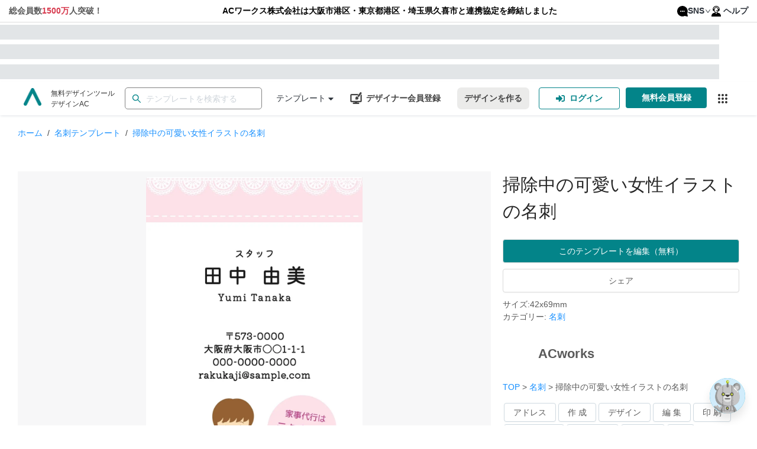

--- FILE ---
content_type: text/html; charset=utf-8
request_url: https://www.design-ac.net/free-template/business-card-template-5599
body_size: 97302
content:
<!DOCTYPE html><html lang="ja"><head><meta charSet="utf-8"/><meta name="viewport" content="width=device-width"/><title>掃除中の可愛い女性イラストの名刺の無料名刺テンプレート 5599 - デザインAC</title><meta name="description" content="掃除中の可愛い女性イラストの名刺の無料名刺テンプレートです。編集するだけ誰でも本格的な名刺のデザインが作成できます。印刷データのダウンロードも可能。- 5599"/><meta name="keywords" content="名刺,お洒落,デザイン,ダウンロード,無料,designAC,エディタAC,ACワークス"/><link rel="canonical" href="https://www.design-ac.net/free-template/business-card-template-5599"/><link rel="alternate" hrefLang="ja" href="https://www.design-ac.net/free-template/business-card-template-5599"/><link rel="alternate" hrefLang="en" href="https://www.design-ac.net/en/free-template/business-card-template-5599"/><link rel="alternate" hrefLang="ko" href="https://www.design-ac.net/ko/free-template/business-card-template-5599"/><link rel="alternate" hrefLang="tw" href="https://www.design-ac.net/tw/free-template/business-card-template-5599"/><link rel="alternate" hrefLang="vi" href="https://www.design-ac.net/vi/free-template/business-card-template-5599"/><link rel="alternate" hrefLang="x-default" href="https://www.design-ac.net/free-template/business-card-template-5599"/><link rel="preload" as="image" imagesrcset="https://data.editor-ac.com/static/logos/logo-sns.svg 1x, https://data.editor-ac.com/static/logos/logo-sns.svg 2x"/><link rel="preload" as="image" imagesrcset="/_next/image?url=https%3A%2F%2Fdata.editor-ac.com%2Fstatic%2Flogos%2Flogo-designac.png&amp;w=32&amp;q=75 1x, /_next/image?url=https%3A%2F%2Fdata.editor-ac.com%2Fstatic%2Flogos%2Flogo-designac.png&amp;w=64&amp;q=75 2x"/><meta name="next-head-count" content="14"/><link rel="shortcut icon" href="https://data.editor-ac.com/static/designAC.ico"/><link rel="dns-prefetch" href="https://fonts.gstatic.com"/><link rel="dns-prefetch" href="https://data.editor-ac.com"/><link rel="dns-prefetch" href="https://api-template.editor-ac.com"/><link rel="preconnect" href="https://data.editor-ac.com"/><script>
    (function(w,d,s,l,i){w[l]=w[l]||[];w[l].push({'gtm.start':
    new Date().getTime(),event:'gtm.js'});var f=d.getElementsByTagName(s)[0],
    j=d.createElement(s),dl=l!='dataLayer'?'&l='+l:'';j.async=true;j.src=
    'https://www.googletagmanager.com/gtm.js?id='+i+dl;f.parentNode.insertBefore(j,f);
    })(window,document,'script','dataLayer','GTM-5TRHHBL');
    </script><script>
    (function(w,d,s,l,i){w[l]=w[l]||[];w[l].push({'gtm.start':
    new Date().getTime(),event:'gtm.js'});var f=d.getElementsByTagName(s)[0],
    j=d.createElement(s),dl=l!='dataLayer'?'&l='+l:'';j.async=true;j.src=
    'https://www.googletagmanager.com/gtm.js?id='+i+dl;f.parentNode.insertBefore(j,f);
    })(window,document,'script','dataLayer','GTM-NJ7KT2G');
    </script><script async="" src="https://s.yimg.jp/images/listing/tool/cv/ytag.js"></script><script>
          window.yjDataLayer = window.yjDataLayer || [];
          function ytag() { yjDataLayer.push(arguments); }
          ytag({"type":"ycl_cookie", "config":{"ycl_use_non_cookie_storage":true}});
            </script><link rel="preload" href="https://assets.editor-ac.com/prod/_next/static/css/a4a2283c9797e610.css" as="style" crossorigin="anonymous"/><link rel="stylesheet" href="https://assets.editor-ac.com/prod/_next/static/css/a4a2283c9797e610.css" crossorigin="anonymous" data-n-g=""/><link rel="preload" href="https://assets.editor-ac.com/prod/_next/static/css/f561121684519035.css" as="style" crossorigin="anonymous"/><link rel="stylesheet" href="https://assets.editor-ac.com/prod/_next/static/css/f561121684519035.css" crossorigin="anonymous" data-n-p=""/><noscript data-n-css=""></noscript><script defer="" crossorigin="anonymous" nomodule="" src="https://assets.editor-ac.com/prod/_next/static/chunks/polyfills-c67a75d1b6f99dc8.js"></script><script src="https://assets.editor-ac.com/prod/_next/static/chunks/webpack-e95733882bc1f937.js" defer="" crossorigin="anonymous"></script><script src="https://assets.editor-ac.com/prod/_next/static/chunks/framework-ba8abd788307fa0f.js" defer="" crossorigin="anonymous"></script><script src="https://assets.editor-ac.com/prod/_next/static/chunks/main-0c5f53e036152af6.js" defer="" crossorigin="anonymous"></script><script src="https://assets.editor-ac.com/prod/_next/static/chunks/pages/_app-e5b1c38014ac8818.js" defer="" crossorigin="anonymous"></script><script src="https://assets.editor-ac.com/prod/_next/static/chunks/fec483df-405dbd7580caeca2.js" defer="" crossorigin="anonymous"></script><script src="https://assets.editor-ac.com/prod/_next/static/chunks/5d0594b8-fee60ae16d0d56bf.js" defer="" crossorigin="anonymous"></script><script src="https://assets.editor-ac.com/prod/_next/static/chunks/9681-81c5122e0b065e4c.js" defer="" crossorigin="anonymous"></script><script src="https://assets.editor-ac.com/prod/_next/static/chunks/2713-1d417d22cf210c37.js" defer="" crossorigin="anonymous"></script><script src="https://assets.editor-ac.com/prod/_next/static/chunks/6478-a192fecbc2970b71.js" defer="" crossorigin="anonymous"></script><script src="https://assets.editor-ac.com/prod/_next/static/chunks/3315-e8d375aad1a38793.js" defer="" crossorigin="anonymous"></script><script src="https://assets.editor-ac.com/prod/_next/static/chunks/2891-fa90dfb8405ffd8c.js" defer="" crossorigin="anonymous"></script><script src="https://assets.editor-ac.com/prod/_next/static/chunks/2134-df54862fd84464c6.js" defer="" crossorigin="anonymous"></script><script src="https://assets.editor-ac.com/prod/_next/static/chunks/7576-d28aa07840798352.js" defer="" crossorigin="anonymous"></script><script src="https://assets.editor-ac.com/prod/_next/static/chunks/2326-0195bc74b2d8763c.js" defer="" crossorigin="anonymous"></script><script src="https://assets.editor-ac.com/prod/_next/static/chunks/8920-092a36245111c1db.js" defer="" crossorigin="anonymous"></script><script src="https://assets.editor-ac.com/prod/_next/static/chunks/8868-2d740a821b2bf7c4.js" defer="" crossorigin="anonymous"></script><script src="https://assets.editor-ac.com/prod/_next/static/chunks/3928-64f18f440bb45b34.js" defer="" crossorigin="anonymous"></script><script src="https://assets.editor-ac.com/prod/_next/static/chunks/1455-24c045f7d069e878.js" defer="" crossorigin="anonymous"></script><script src="https://assets.editor-ac.com/prod/_next/static/chunks/7016-734f7366df288231.js" defer="" crossorigin="anonymous"></script><script src="https://assets.editor-ac.com/prod/_next/static/chunks/2025-80c57917e0cde930.js" defer="" crossorigin="anonymous"></script><script src="https://assets.editor-ac.com/prod/_next/static/chunks/7569-2c05af9a70c432a4.js" defer="" crossorigin="anonymous"></script><script src="https://assets.editor-ac.com/prod/_next/static/chunks/pages/templates/%5Bcategory_slug%5D/%5Btemplate_id%5D-e6f8f9b1811ebb6b.js" defer="" crossorigin="anonymous"></script><script src="https://assets.editor-ac.com/prod/_next/static/kMw3m4dEuqtnvdjzPKpst/_buildManifest.js" defer="" crossorigin="anonymous"></script><script src="https://assets.editor-ac.com/prod/_next/static/kMw3m4dEuqtnvdjzPKpst/_ssgManifest.js" defer="" crossorigin="anonymous"></script><style id="__jsx-3056071759">.links-dropdown-menu.jsx-3056071759{display:-webkit-box;display:-webkit-flex;display:-ms-flexbox;display:flex;-webkit-box-pack:center;-webkit-justify-content:center;-ms-flex-pack:center;justify-content:center;-webkit-align-items:center;-webkit-box-align:center;-ms-flex-align:center;align-items:center;}.mobile-links-dropdown-menu.jsx-3056071759{display:none;}.menu-item-none-text-decoration.jsx-3056071759>a.jsx-3056071759{-webkit-text-decoration:none;text-decoration:none;}.top-links-bar.jsx-3056071759{padding:8px 15px;font-weight:bold;background:white;border-bottom:1px solid #ddd;}.links-dropdown.jsx-3056071759{display:none;}.links-section.jsx-3056071759{display:-webkit-box;display:-webkit-flex;display:-ms-flexbox;display:flex;-webkit-box-pack:justify;-webkit-justify-content:space-between;-ms-flex-pack:justify;justify-content:space-between;max-width:1440px;margin:auto;}.menu-icon.jsx-3056071759{height:18px;margin-right:4px;}@media screen and (max-width:915px){.links-dropdown.jsx-3056071759{display:-webkit-box;display:-webkit-flex;display:-ms-flexbox;display:flex;-webkit-box-pack:justify;-webkit-justify-content:space-between;-ms-flex-pack:justify;justify-content:space-between;}.icon-bars.jsx-3056071759{font-size:16px;}.links-section.jsx-3056071759{display:none;}}@media screen and (max-width:1024px){.links-section.jsx-3056071759{font-size:14px;}}@media screen and (max-width:480px){.links-dropdown-menu.jsx-3056071759{display:none;}.mobile-links-dropdown-menu.jsx-3056071759{display:-webkit-box;display:-webkit-flex;display:-ms-flexbox;display:flex;-webkit-box-pack:center;-webkit-justify-content:center;-ms-flex-pack:center;justify-content:center;-webkit-align-items:center;-webkit-box-align:center;-ms-flex-align:center;align-items:center;}}.centered-text.jsx-3056071759{display:-webkit-box;display:-webkit-flex;display:-ms-flexbox;display:flex;-webkit-flex-direction:column;-ms-flex-direction:column;flex-direction:column;-webkit-flex:1;-ms-flex:1;flex:1;-webkit-box-pack:center;-webkit-justify-content:center;-ms-flex-pack:center;justify-content:center;-webkit-align-items:center;-webkit-box-align:center;-ms-flex-align:center;align-items:center;margin-left:15px;text-align:center;}.link-group.jsx-3056071759{display:-webkit-box;display:-webkit-flex;display:-ms-flexbox;display:flex;gap:24px;}</style><style id="__jsx-189435144">.drop-down-list-menu-item{min-height:40px;display:-webkit-box;display:-webkit-flex;display:-ms-flexbox;display:flex;-webkit-align-items:center;-webkit-box-align:center;-ms-flex-align:center;align-items:center;}.drop-down-list-menu-item>a{height:40px;display:-webkit-box !important;display:-webkit-flex !important;display:-ms-flexbox !important;display:flex !important;-webkit-align-items:center;-webkit-box-align:center;-ms-flex-align:center;align-items:center;}.text-red{color:#d73a4e;}.ant-dropdown-link{color:rgba(12, 18, 28, 0.87);display:-webkit-box;display:-webkit-flex;display:-ms-flexbox;display:flex;-webkit-align-items:center;-webkit-box-align:center;-ms-flex-align:center;align-items:center;}.icon-twitter,.icon-facebook{margin-right:5px;font-size:18px;}.icon-twitter{color:rgb(118,171,236);width:16px;margin-left:3px;}.icon-facebook{color:rgb(71,90,150);}</style><style id="__jsx-3777325230">.skeleton-box.jsx-3777325230{width:100%;height:25px;}.skeleton.jsx-3777325230{background-color:#e2e5e7;background-image:linear-gradient( 90deg, rgba(255,255,255,0), rgba(255,255,255,0.5), rgba(255,255,255,0) );background-size:40px 100%;background-repeat:no-repeat;background-position:left -40px top 0;-webkit-animation:shine-jsx-3777325230 1.5s ease infinite;animation:shine-jsx-3777325230 1.5s ease infinite;}@-webkit-keyframes shine-jsx-3777325230{to{background-position:right -40px top 0;}}@keyframes shine-jsx-3777325230{to{background-position:right -40px top 0;}}</style><style id="__jsx-3274312520">.Skeleton-wrapper.jsx-3274312520{width:100%;height:100%;display:-webkit-box;display:-webkit-flex;display:-ms-flexbox;display:flex;-webkit-flex-direction:column;-ms-flex-direction:column;flex-direction:column;-webkit-box-pack:space-around;-webkit-justify-content:space-around;-ms-flex-pack:space-around;justify-content:space-around;}</style><style id="__jsx-1804426144">.logo.jsx-1804426144{display:-webkit-box;display:-webkit-flex;display:-ms-flexbox;display:flex;-webkit-flex-direction:row;-ms-flex-direction:row;flex-direction:row;-webkit-align-items:flex-start;-webkit-box-align:flex-start;-ms-flex-align:flex-start;align-items:flex-start;}.full-logo-img.jsx-1804426144{width:auto;max-height:40px;}.logo-header.jsx-1804426144{padding:0;margin:0;}.logo-header.jsx-1804426144 span{width:30px !important;height:30px !important;}.logo-header.jsx-1804426144 span>img.jsx-1804426144{margin-top:10px !important;width:30px !important;height:30px !important;}.logo-url.jsx-1804426144{-webkit-text-decoration:none;text-decoration:none;}.logo-url.jsx-1804426144:hover{-webkit-text-decoration:none;text-decoration:none;}.logo-description.jsx-1804426144{display:block;margin:0 0 0 16px;color:#333;font-size:12px;}@media screen and (max-width:1170px){.logo-description.jsx-1804426144{display:none;}.full-logo-img.jsx-1804426144{margin-top:5px;}}</style><style id="__jsx-3290175610">.default-ac-input--wrapper.jsx-3290175610{display:-webkit-box;display:-webkit-flex;display:-ms-flexbox;display:flex;width:100%;position:relative;}.ac-input.jsx-3290175610{width:100%;display:-webkit-box;display:-webkit-flex;display:-ms-flexbox;display:flex;height:40px;outline:none;border:1px solid #DDD;border-radius:4px;padding:4px 11px 4px 4px;-webkit-transition:0.3s;transition:0.3s;}.ac-input.error.jsx-3290175610{border-color:#FF0000 !important;}.ac-input.jsx-3290175610::-webkit-input-placeholder{color:#AAA;}.ac-input.jsx-3290175610::-moz-placeholder{color:#AAA;}.ac-input.jsx-3290175610:-ms-input-placeholder{color:#AAA;}.ac-input.jsx-3290175610::placeholder{color:#AAA;}.ac-input.jsx-3290175610:focus,.ac-input.jsx-3290175610:hover{border-color:#038489;}.ac-input.jsx-3290175610:focus{box-shadow:0 0 0 2px rgb(03 84 89 / 20%);}.ac-input.error.jsx-3290175610:focus{box-shadow:0 0 0 2px rgb(255 0 0 / 20%);}.icon.jsx-3290175610{position:absolute;top:50%;display:-webkit-box;display:-webkit-flex;display:-ms-flexbox;display:flex;-webkit-align-items:center;-webkit-box-align:center;-ms-flex-align:center;align-items:center;color:rgba(0,0,0,0.65);line-height:0;-webkit-transform:translateY(-50%);-ms-transform:translateY(-50%);transform:translateY(-50%);}.icon.prefix.jsx-3290175610{left:12px;}.icon.suffix.jsx-3290175610{right:12px;}</style><style id="__jsx-550488196">.search-bar-wrapper.jsx-550488196{position:relative;width:100%;height:37px;display:-webkit-box;display:-webkit-flex;display:-ms-flexbox;display:flex;-webkit-align-items:center;-webkit-box-align:center;-ms-flex-align:center;align-items:center;}.search-results.jsx-550488196{width:100%;height:0;background:#fff;position:absolute;top:40px;left:0;right:0;z-index:9999;box-shadow:0 2px 8px rgba(0,0,0,0.15);-webkit-transition:all 0.2s;transition:all 0.2s;border-radius:3px;overflow:auto;}.search-results.show.jsx-550488196{height:auto;max-height:250px;}.search-results-list.jsx-550488196{margin:0;padding:0;width:100%;height:100%;list-style:none;}.search-results-item.jsx-550488196{width:100%;height:35px;padding:0 12px;display:-webkit-box;display:-webkit-flex;display:-ms-flexbox;display:flex;-webkit-align-items:center;-webkit-box-align:center;-ms-flex-align:center;align-items:center;cursor:pointer;background:#fff;}.search-results-item.jsx-550488196:hover{background:rgba(64,87,109,0.07);}.search-results-item.jsx-550488196 a.jsx-550488196{width:100%;height:100%;color:#444;display:-webkit-box;display:-webkit-flex;display:-ms-flexbox;display:flex;-webkit-align-items:center;-webkit-box-align:center;-ms-flex-align:center;align-items:center;-webkit-text-decoration:none;text-decoration:none;}.search-results.jsx-550488196::-webkit-scrollbar{width:8px;}.search-results.jsx-550488196::-webkit-scrollbar-thumb{background:rgb(127,127,127);border-radius:4px;}.search-results.jsx-550488196::-webkit-scrollbar-track{background:transparent;}.error-notification.jsx-550488196{position:absolute;top:45px;left:0;z-index:9999;background:#000;color:#fff;padding:6px 12px;border-radius:4px;}.error-notification.jsx-550488196::after{content:' ';position:absolute;bottom:100%;left:20px;border-width:5px;border-style:solid;border-color:transparent transparent black transparent;}.search-bar-wrapper.jsx-550488196 form.jsx-550488196{width:100%;}</style><style id="__jsx-4236777751">#id_search-bar-wrapper .ac-input{border-radius:5px;border-color:#828282;}#id_search-bar-wrapper .ac-input:focus{border-color:#038489;}#id_search-bar-wrapper .ac-input::-webkit-input-placeholder{color:#ced4da;}#id_search-bar-wrapper .ac-input::-moz-placeholder{color:#ced4da;}#id_search-bar-wrapper .ac-input:-ms-input-placeholder{color:#ced4da;}#id_search-bar-wrapper .ac-input::placeholder{color:#ced4da;}</style><style id="__jsx-2696423375">.Category--wrapper.jsx-2696423375{position:relative;width:-webkit-max-content;width:-moz-max-content;width:max-content;height:100%;display:-webkit-box;display:-webkit-flex;display:-ms-flexbox;display:flex;-webkit-align-items:center;-webkit-box-align:center;-ms-flex-align:center;align-items:center;}.category-link.jsx-2696423375{color:rgba(12, 18, 28, 0.87);display:-webkit-box;display:-webkit-flex;display:-ms-flexbox;display:flex;-webkit-flex-direction:row;-ms-flex-direction:row;flex-direction:row;-webkit-align-items:center;-webkit-box-align:center;-ms-flex-align:center;align-items:center;margin-left:24px;position:relative;height:100%;;}@media screen and (max-width:1190px){.category-link.jsx-2696423375{display:none;}}</style><style id="__jsx-2483450980">.header-menu-desktop-view-menu-select-category{z-index:9999999999 !important;}.category-list-container .header-left-section-dropdown-list-item{padding:0 !important;height:32px !important;margin:8px 0 !important;padding:0 !important;min-height:32px;border-radius:4px !important;}.category-list-container .header-left-section-dropdown-list-item>a{height:32px !important;padding:0 10px;width:100%;-webkit-transition:background-color 0.2s ease;transition:background-color 0.2s ease;}</style><style id="__jsx-2324507719">.UseAndFunctions--wrapper.jsx-2324507719{position:relative;width:-webkit-max-content;width:-moz-max-content;width:max-content;height:100%;display:-webkit-box;display:-webkit-flex;display:-ms-flexbox;display:flex;-webkit-align-items:center;-webkit-box-align:center;-ms-flex-align:center;align-items:center;}.usage-and-function-link.jsx-2324507719{color:rgba(12, 18, 28, 0.87);display:-webkit-box;display:-webkit-flex;display:-ms-flexbox;display:flex;-webkit-flex-direction:row;-ms-flex-direction:row;flex-direction:row;-webkit-align-items:center;-webkit-box-align:center;-ms-flex-align:center;align-items:center;margin-left:24px;position:relative;height:100%;}@media screen and (max-width:1290px){.usage-and-function-link.jsx-2324507719{display:none;}}</style><style id="__jsx-3490797671">.left-section.jsx-3587233273{display:-webkit-box;display:-webkit-flex;display:-ms-flexbox;display:flex;-webkit-flex-direction:row;-ms-flex-direction:row;flex-direction:row;-webkit-align-items:center;-webkit-box-align:center;-ms-flex-align:center;align-items:center;white-space:nowrap;width:100%;}.divider-wrapper.jsx-3587233273{display:block;}@media screen and (max-width:480px){.divider-wrapper.jsx-3587233273{display:none;}}</style><style id="__jsx-1949667877">{.category-list-container .header-left-section-dropdown-list-item:hover;}.header-left-section-dropdown-list-item{min-height:40px;display:-webkit-box;display:-webkit-flex;display:-ms-flexbox;display:flex;-webkit-align-items:center;-webkit-box-align:center;-ms-flex-align:center;align-items:center;margin:0 !important;}.header-left-section-dropdown-list-item>a{-webkit-text-decoration:none;text-decoration:none;height:40px;display:-webkit-box !important;display:-webkit-flex !important;display:-ms-flexbox !important;display:flex !important;-webkit-align-items:center;-webkit-box-align:center;-ms-flex-align:center;align-items:center;color:rgba(12, 18, 28, 0.87);}.header-left-section-dropdown-list-item>a:hover{color:rgba(12, 18, 28, 0.87) !important;}.header-left-section-dropdown-list-item:hover{background-color:rgba(64,87,109,0.07) !important;}.header-left-section-dropdown-list-item:hover .special-evens{background-color:rgba(64,87,109,0.07) !important;}.header-left-section-dropdown-list-item:hover .special-evens svg path{-webkit-transition:fill 0.2s ease;transition:fill 0.2s ease;}>a{background-color:rgba(64,87,109,0.07) !important;}.ant-menu:not(.ant-menu-horizontal) .header-left-section-dropdown-list-item.ant-menu-item-selected{background-color:unset;}.header-left-section-sub-menu-usage{height:40px;}.header-left-section-sub-menu-usage .ant-dropdown-menu-submenu-title{height:100%;display:-webkit-box;display:-webkit-flex;display:-ms-flexbox;display:flex;-webkit-align-items:center;-webkit-box-align:center;-ms-flex-align:center;align-items:center;}.header-left-section-sub-menu-usage .ant-dropdown-menu-submenu-title:hover{background-color:rgba(64,87,109,0.07) !important;}.header-left-section-sub-menu-usage .ant-dropdown-menu-submenu-arrow{display:-webkit-box;display:-webkit-flex;display:-ms-flexbox;display:flex;-webkit-align-items:center;-webkit-box-align:center;-ms-flex-align:center;align-items:center;-webkit-box-pack:center;-webkit-justify-content:center;-ms-flex-pack:center;justify-content:center;}.header-left-section-sub-menu-usage .ant-dropdown-menu-submenu-title{color:rgba(12, 18, 28, 0.87);}</style><style id="__jsx-2242307927">.middle-section.jsx-3587233273{display:-webkit-box;display:-webkit-flex;display:-ms-flexbox;display:flex;-webkit-flex-direction:row;-ms-flex-direction:row;flex-direction:row;-webkit-align-items:center;-webkit-box-align:center;-ms-flex-align:center;align-items:center;white-space:nowrap;-webkit-box-flex:1;-webkit-flex-grow:1;-ms-flex-positive:1;flex-grow:1;-webkit-box-pack:center;-webkit-justify-content:center;-ms-flex-pack:center;justify-content:center;max-width:650px;}@media screen and (max-width:650px){.middle-section.jsx-3587233273{display:none;}}</style><style id="__jsx-711581408">.default_style.jsx-711581408{cursor:pointer;outline:none;}.round.jsx-711581408{background-color:#038489;color:#fff;border:none;border-radius:25px;}.round.jsx-711581408:not([disabled]):hover{background-color:#1caeb4;}.secondary-round.jsx-711581408{background-color:#ebebea;color:#444;border:none;border-radius:25px;}.secondary-round.jsx-711581408:not([disabled]):hover{background-color:#cfcfca;}.solid.jsx-711581408{background-color:#038489;color:#fff;border:none;border-radius:4px;}.solid.jsx-711581408:not([disabled]):hover{background-color:#1caeb4;}.secondary-solid.jsx-711581408{background-color:#ebebea;color:#444;border:none;border-radius:4px;}.secondary-solid.jsx-711581408:not([disabled]):hover{background-color:#cfcfca;}.outlined.jsx-711581408{color:#038489;border:1px solid #038489;border-radius:4px;background-color:#fff;}.outlined.jsx-711581408:not([disabled]):hover{color:#fff;background-color:#038489;}.text.jsx-711581408{color:#038489;border-radius:4px;border:none;background-color:#fff;}.text.jsx-711581408:not([disabled]):hover{color:#fff;background-color:#038489;}.small.jsx-711581408{padding:6px 10px;font-size:12px;font-weight:400;}.medium.jsx-711581408{padding:7px 12px;font-size:14px;font-weight:600;}.large.jsx-711581408{padding:12px 16px;font-size:14px;font-weight:600;}button.jsx-711581408:disabled{opacity:0.6;}</style><style id="__jsx-2617136577">a.jsx-374036960:hover{-webkit-text-decoration:none;text-decoration:none;}.icon.jsx-374036960{display:block;margin-top:-3px;}.title.jsx-374036960{display:block;margin-left:7px;}.img-icon.jsx-374036960{width:20px;height:20px;}@media screen and (max-width:900px){.icon.jsx-374036960{display:block;}.title.jsx-374036960{display:none;}}</style><style id="__jsx-2117196936">.button-register-creator{margin-right:16px;display:-webkit-box;display:-webkit-flex;display:-ms-flexbox;display:flex;-webkit-align-items:center;-webkit-box-align:center;-ms-flex-align:center;align-items:center;color:#444 !important;border:none !important;}.button-register-creator:hover{background-color:#f2f2f2 !important;}.ant-tooltip{z-index:999999 !important;}@media screen and (max-width:1240px){.button-register-creator{padding:7px;}}@media screen and (max-width:480px){.button-register-creator{margin-right:2px;}.button-register-creator .title{display:none;}}</style><style id="__jsx-532533064">.btn-icon.jsx-2954826993{display:none;margin:0 4px;}.btn-text.jsx-2954826993{display:block;font-weight:bold;}@media screen and (max-width:768px){.btn-icon.jsx-2954826993{display:block;}.btn-text.jsx-2954826993{display:none;}}@media screen and (max-width:480px){.btn-text.jsx-2954826993{display:none;}}</style><style id="__jsx-2969728144">.header-menu-button-new-design{width:-webkit-max-content;width:-moz-max-content;width:max-content;border:none;margin-right:10px;height:37px;position:relative;}.right-section .header-menu-button-new-design{border-radius:7px;margin-right:16px;}.right-section .ButtonRegisterPremiumMember--wrapper a{border-radius:7px !important;margin-right:16px !important;}@media screen and (max-width:768px){.header-menu-button-new-design{height:40px;}}@media screen and (max-width:480px){.right-section .header-menu-button-new-design{margin-right:2px;}}</style><style id="__jsx-1992907310">.home-page-authen__button{display:-webkit-box;display:-webkit-flex;display:-ms-flexbox;display:flex;-webkit-box-pack:center;-webkit-justify-content:center;-ms-flex-pack:center;justify-content:center;-webkit-align-items:center;-webkit-box-align:center;-ms-flex-align:center;align-items:center;}.home-page-authen__button-register-icon{display:none !important;}.menu-login-item:hover{background:#038489 !important;color:#ffffff;}.menu-login-item:hover a{color:#ffffff !important;}@media screen and (max-width:1220px){.home-page-authen__button{padding:7px !important;width:100px !important;}.home-page-authen__button-login-icon{display:none !important;}}@media screen and (max-width:768px){.home-page-authen__button{width:46px !important;margin-right:8px !important;height:40px !important;}.home-page-authen__button-login-icon{display:block !important;margin:0 auto !important;}.home-page-authen__button-register-icon{display:block !important;margin:0 auto !important;}.home-page-authen__button .btn-text{display:none !important;}.home-page-authen__button.register{margin-right:0 !important;}}@media screen and (max-width:1480px){.header-component-wrapper.sticky .home-page-authen__button{width:46px !important;margin-right:8px !important;height:40px !important;}.header-component-wrapper.sticky .home-page-authen__button-login-icon{display:block !important;margin:0 auto !important;}.header-component-wrapper.sticky .home-page-authen__button-register-icon{display:block !important;margin:0 auto !important;}.header-component-wrapper.sticky .home-page-authen__button .btn-text{display:none !important;}.header-component-wrapper.sticky .home-page-authen__button.register{margin-right:0 !important;}}</style><style id="__jsx-1424050991">.button-link-service.jsx-1424050991{position:relative;display:-webkit-box;display:-webkit-flex;display:-ms-flexbox;display:flex;cursor:pointer;width:37px;height:37px;margin-left:8px;display:-webkit-box;display:-webkit-flex;display:-ms-flexbox;display:flex;-webkit-box-pack:center;-webkit-justify-content:center;-ms-flex-pack:center;justify-content:center;-webkit-align-items:center;-webkit-box-align:center;-ms-flex-align:center;align-items:center;}.under_layer_button-link-ac-services__button.jsx-1424050991{border:none;outline:none;width:100%;height:100%;background:transparent;border-radius:3px;display:-webkit-box;display:-webkit-flex;display:-ms-flexbox;display:flex;-webkit-box-pack:center;-webkit-justify-content:center;-ms-flex-pack:center;justify-content:center;-webkit-align-items:center;-webkit-box-align:center;-ms-flex-align:center;align-items:center;fill:#333;position:relative;cursor:pointer;}.button-link-ac-services--wrapper.jsx-1424050991{position:absolute;top:0;left:0;width:37px;height:37px;}@media screen and (max-width:900px){.button-link-service.jsx-1424050991{display:none;}}</style><style id="__jsx-2878935012">.right-section.jsx-2878935012{display:-webkit-box;display:-webkit-flex;display:-ms-flexbox;display:flex;-webkit-flex-direction:row;-ms-flex-direction:row;flex-direction:row;-webkit-align-items:center;-webkit-box-align:center;-ms-flex-align:center;align-items:center;white-space:nowrap;}.divider-wrapper.jsx-2878935012{display:block;width:16px;}@media screen and (max-width:480px){.divider-wrapper.jsx-2878935012{display:none;}.right-section.jsx-2878935012{gap:4px;}}@media screen and (max-width:374px){.right-section.jsx-2878935012{-webkit-transform:scale(0.9);-ms-transform:scale(0.9);transform:scale(0.9);-webkit-transform-origin:right center;-ms-transform-origin:right center;transform-origin:right center;gap:2px;width:-webkit-max-content;width:-moz-max-content;width:max-content;-webkit-flex-shrink:1;-ms-flex-negative:1;flex-shrink:1;min-width:0;}}</style><style id="__jsx-253629602">.header-component-wrapper.jsx-253629602{display:-webkit-box;display:-webkit-flex;display:-ms-flexbox;display:flex;-webkit-flex-direction:row;-ms-flex-direction:row;flex-direction:row;-webkit-box-pack:justify;-webkit-justify-content:space-between;-ms-flex-pack:justify;justify-content:space-between;height:57px;width:100%;background:rgba(255,255,255,1);box-shadow:0 2px 4px -1px rgb(57 76 96 / 15%);}.header-component-content-box-shadow.jsx-253629602{width:100%;box-shadow:0 2px 4px -1px rgb(57 76 96 / 15%);z-index:1;}.header-component-content.jsx-253629602{display:-webkit-box;display:-webkit-flex;display:-ms-flexbox;display:flex;width:100%;margin:0 auto;-webkit-flex-direction:row;-ms-flex-direction:row;flex-direction:row;-webkit-box-pack:justify;-webkit-justify-content:space-between;-ms-flex-pack:justify;justify-content:space-between;z-index:10;padding:0 25px;height:100%;}.sticky.jsx-253629602{position:fixed;z-index:10000;top:0;width:100%;}.un-shadow.jsx-253629602{box-shadow:none;}@media screen and (max-width:1280px){.header-component-content-box-shadow.jsx-253629602{padding:0 15px;}}@media screen and (max-width:650px){.header-component-wrapper.jsx-253629602{-webkit-flex-direction:column;-ms-flex-direction:column;flex-direction:column;height:auto;padding:15px;}.header-component-content-box-shadow.jsx-253629602{box-shadow:none;}}@media screen and (max-width:480px){.header-component-wrapper.jsx-253629602{padding:16px;}.sticky.jsx-253629602 .header-component-content.jsx-253629602{display:none;}.header-component-content-box-shadow.jsx-253629602{padding:0;}.header-component-content.jsx-253629602{padding:6px 0;}}</style><style id="__jsx-1381469148">#input-search-template{border-width:1.5px;height:37px;}.global-search .ant-select-selection{height:37px !important;}.global-search .ant-select-selection__placeholder{font-size:14px;color:#7b7b7b;}.global-search .ant-input-search-icon svg{width:18px;color:#038489;}</style><style id="__jsx-2252696835">.ac-breadcrumb.jsx-2252696835{list-style:none;padding:0;margin:0;margin-bottom:20px;}.ac-breadcrumb.jsx-2252696835 li.jsx-2252696835{display:inline;}.ac-breadcrumb.jsx-2252696835 a.jsx-2252696835{color:#1890ff;font-size:14px;}.ac-breadcrumb.jsx-2252696835 a.jsx-2252696835:hover{color:#40a9ff;}.breadcrumb-separator.jsx-2252696835{margin:0 8px;color:#444444;}.breadcrumb-name.jsx-2252696835{color:#1890ff;}</style><style id="__jsx-2579904483">.login-to-edit-text.jsx-2579904483{font-size:16px;color:#444444;display:-webkit-inline-box;display:-webkit-inline-flex;display:-ms-inline-flexbox;display:inline-flex;-webkit-align-items:baseline;-webkit-box-align:baseline;-ms-flex-align:baseline;align-items:baseline;gap:6px;-webkit-flex-wrap:wrap;-ms-flex-wrap:wrap;flex-wrap:wrap;}.login-text-link.jsx-2579904483{background:none;border:0;padding:0;color:#1890ff;cursor:pointer;-webkit-text-decoration:none;text-decoration:none;font:inherit;}.login-text-link.jsx-2579904483:focus-visible{outline:2px solid #1890ff;outline-offset:2px;}</style><style id="__jsx-2549134507">.share-sns-popover{min-width:150px;}.share-sns-item{display:-webkit-box;display:-webkit-flex;display:-ms-flexbox;display:flex;-webkit-align-items:center;-webkit-box-align:center;-ms-flex-align:center;align-items:center;padding:8px 12px;cursor:pointer;}.share-sns-item:hover{background-color:#f5f5f5;}.share-sns-item img{width:16px;height:16px;margin-right:8px;}.share-sns-popover-container{z-index:1000000 !important;}.ant-popover{z-index:1000000 !important;}</style><style id="__jsx-316161731">.template-detail-tags.jsx-1872985392{margin-top:10px;}.tags-container.jsx-1872985392{display:-webkit-box;display:-webkit-flex;display:-ms-flexbox;display:flex;-webkit-flex-wrap:wrap;-ms-flex-wrap:wrap;flex-wrap:wrap;}.show-more-container.jsx-1872985392{display:-webkit-box;display:-webkit-flex;display:-ms-flexbox;display:flex;-webkit-box-pack:end;-webkit-justify-content:flex-end;-ms-flex-pack:end;justify-content:flex-end;margin-top:8px;}.btn-see-more.jsx-1872985392{font-size:14px;font-weight:500;margin:5px 0;width:100%;text-align:end;cursor:pointer;}.btn-see-more.jsx-1872985392:hover{-webkit-text-decoration:underline;text-decoration:underline;}</style><style id="__jsx-2426115226">.template-detail-tag{padding:5px 15px;border:#cfd9e0 1px solid;font-size:14px;white-space:normal;word-wrap:break-word;height:auto;}.template-detail-tags{margin-top:10px;}</style><style id="__jsx-3431015292">.template-sharing-url,.template-sharing-url-social{display:-webkit-box;display:-webkit-flex;display:-ms-flexbox;display:flex;}.template-sharing-url input{height:35px;}.template-sharing-url-social{margin-top:10px;-webkit-align-items:center;-webkit-box-align:center;-ms-flex-align:center;align-items:center;}.template-preview-modal-left-content-image>div{position:relative !important;width:auto !important;height:100% !important;}.preview-image.detail{position:relative !important;width:100% !important;height:100% !important;max-height:600px !important;}.carousel-image-item{width:120px !important;margin-right:10px;margin-bottom:10px;}.image-mask{background:linear-gradient( to bottom, rgba(40,54,69,0) 0%, rgba(40,54,69,0.1) 50%, rgba(40,54,69,0.7) 100% );display:block;overflow:hidden;position:absolute;top:0px;left:0px;right:0px;bottom:0px;box-sizing:border-box;margin:0px;z-index:2;opacity:0;}.image-figcaption{display:-webkit-box;display:-webkit-flex;display:-ms-flexbox;display:flex;-webkit-box-pack:end;-webkit-justify-content:end;-ms-flex-pack:end;justify-content:end;-webkit-flex-direction:column;-ms-flex-direction:column;flex-direction:column;-webkit-align-items:start;-webkit-box-align:start;-ms-flex-align:start;align-items:start;overflow:hidden;position:absolute;top:0px;left:0px;right:0px;bottom:0px;box-sizing:border-box;margin:0px;z-index:3;opacity:0;font-weight:bold;color:white;padding-bottom:20px;padding-left:10px;font-size:13px;}.image-figure{display:contents;overflow:hidden;position:absolute;top:0px;left:0px;right:0px;bottom:0px;box-sizing:border-box;margin:0px;text-align:center;}.image-figure:hover .image-figcaption{opacity:1;}.image-figure:hover .image-mask{opacity:1;}.ant-pagination{text-align:center !important;}.preview-image{object-fit:contain;max-width:100%;max-height:100%;}.template-preview-image{max-width:100%;max-height:100%;object-fit:contain;-webkit-filter:drop-shadow(0 0 0.75rem rgba(53,71,90,0.2));filter:drop-shadow(0 0 0.75rem rgba(53,71,90,0.2));}.lazyload:not([src]){visibility:hidden;}.template-detail-tag{padding:5px 15px;border:#cfd9e0 1px solid;font-size:14px;white-space:normal;word-wrap:break-word;height:auto;}.template-detail-tags{margin-top:10px;}.ant-modal-wrap{z-index:10000 !important;}.ant-modal-mask{z-index:10000 !important;}@media screen and (min-width:640px){.template-sharing-url input{width:235px;}}@media screen and (max-width:640px){.ant-popover-inner-content{padding:10px;}}@media screen and (max-width:380px){.ant-popover-inner-content{-webkit-transform:scale(0.9);-ms-transform:scale(0.9);transform:scale(0.9);padding:10px 0;}}.template-creator-info{display:-webkit-box;display:-webkit-flex;display:-ms-flexbox;display:flex;-webkit-align-items:center;-webkit-box-align:center;-ms-flex-align:center;align-items:center;padding:12px 0;margin:10px 0;}.template-creator-avatar{width:50px;height:50px;overflow:hidden;margin-right:10px;-webkit-flex-shrink:0;-ms-flex-negative:0;flex-shrink:0;cursor:pointer !important;}.template-creator-avatar img{width:100%;height:100%;object-fit:cover;}.template-creator-name{font-weight:600;font-size:22px;margin-right:auto;cursor:pointer !important;}.template-creator-nick-name{font-weight:600;font-size:22px;margin-right:auto;cursor:pointer !important;}.template-creator-nick-name:hover{-webkit-text-decoration:underline;text-decoration:underline;color:#0056b3;}.template-creator-button-follow{display:-webkit-box;display:-webkit-flex;display:-ms-flexbox;display:flex;-webkit-align-items:center;-webkit-box-align:center;-ms-flex-align:center;align-items:center;background-color:white;color:#666;border:1px solid #d9d9d9;border-radius:4px;padding:4px 12px;font-size:14px;-webkit-transition:all 0.3s;transition:all 0.3s;height:29px;cursor:not-allowed !important;}.template-creator-button-follow .follow-icon{font-size:12px;margin-right:6px;}.template-description-container{display:-webkit-box;display:-webkit-flex;display:-ms-flexbox;display:flex;-webkit-flex-direction:column;-ms-flex-direction:column;flex-direction:column;-webkit-box-pack:justify;-webkit-justify-content:space-between;-ms-flex-pack:justify;justify-content:space-between;height:100%;}.template-description-content{-webkit-flex:1;-ms-flex:1;flex:1;}.template-bottom-report-actions{display:-webkit-box;display:-webkit-flex;display:-ms-flexbox;display:flex;margin-top:50px;padding-top:15px;overflow:hidden;max-width:100%;}.template-bottom-left-buttons{display:-webkit-box;display:-webkit-flex;display:-ms-flexbox;display:flex;gap:10px;}.template-action-button{border:1px solid #d9d9d9;background:white;color:#666;font-size:14px;height:29px;display:-webkit-box;display:-webkit-flex;display:-ms-flexbox;display:flex;-webkit-align-items:center;-webkit-box-align:center;-ms-flex-align:center;align-items:center;-webkit-box-pack:center;-webkit-justify-content:center;-ms-flex-pack:center;justify-content:center;-webkit-transition:all 0.3s;transition:all 0.3s;white-space:nowrap;overflow:hidden;text-overflow:ellipsis;padding:0 12px;}.template-action-button:hover{color:#038489;border-color:#038489;}.template-action-button:active{background-color:transparent;background:white;color:#666;border:1px solid #d9d9d9;}.template-action-button:focus{background-color:transparent;background:white;color:#666;border:1px solid #d9d9d9;}.template-interaction-buttons{position:absolute;bottom:20px;right:20px;display:-webkit-box;display:-webkit-flex;display:-ms-flexbox;display:flex;-webkit-flex-direction:row;-ms-flex-direction:row;flex-direction:row;-webkit-box-pack:end;-webkit-justify-content:flex-end;-ms-flex-pack:end;justify-content:flex-end;background-color:transparent;padding:5px;z-index:9999;width:100%;}.interaction-button{display:-webkit-box;display:-webkit-flex;display:-ms-flexbox;display:flex;-webkit-align-items:center;-webkit-box-align:center;-ms-flex-align:center;align-items:center;-webkit-box-pack:center;-webkit-justify-content:center;-ms-flex-pack:center;justify-content:center;width:36px;height:36px;margin:0 5px;background-color:transparent;cursor:pointer;box-shadow:0 2px 4px rgba(0,0,0,0.1);}.interaction-button:hover{background-color:#f5f5f5;}.popover-button-report .ant-popover-inner-content{padding:0;}.popover-button-edit-template .ant-popover-inner-content{padding:0;}.popover-button-report .ant-popover-arrow{border-right-color:black !important;border-bottom-color:black !important;}.template-description-content>span{width:100%;}.tooltip-disabled-feature .ant-tooltip-inner{width:200px;white-space:normal;}</style><style id="__jsx-1370479199">.template-preview-modal-left-content-image.jsx-1370479199{width:100%;height:620px;text-align:center;margin-bottom:20px;background-color:rgba(8,25,43,0.03);display:-webkit-box;display:-webkit-flex;display:-ms-flexbox;display:flex;-webkit-box-pack:center;-webkit-justify-content:center;-ms-flex-pack:center;justify-content:center;-webkit-align-items:center;-webkit-box-align:center;-ms-flex-align:center;align-items:center;padding:10px;position:relative;cursor:pointer;}.template-preview-modal-left-content-image.jsx-1370479199:hover .image-mask.jsx-1370479199{opacity:1;}.template-preview-modal-left-content-image img{padding:10px !important;}.btn-see-more.jsx-1370479199{font-size:14px;font-weight:500;margin:5px 0;width:100%;text-align:end;cursor:pointer;}.btn-see-more.jsx-1370479199:hover{-webkit-text-decoration:underline;text-decoration:underline;}.template-preview-modal.jsx-1370479199{display:-webkit-box;display:-webkit-flex;display:-ms-flexbox;display:flex;-webkit-flex-direction:row;-ms-flex-direction:row;flex-direction:row;}.template-description-container.jsx-1370479199{margin-left:20px;width:400px;-webkit-flex:initial;-ms-flex:initial;flex:initial;}@media only screen and (max-width:1175px){.template-preview-modal-left-content.jsx-1370479199{width:65% !important;}.template-description-container.jsx-1370479199{width:35% !important;}}@media only screen and (max-width:770px){.template-preview-modal-left-content.jsx-1370479199{width:60% !important;}.template-description-container.jsx-1370479199{width:40% !important;}}@media only screen and (max-width:600px){.template-preview-modal-left-content.jsx-1370479199{width:100% !important;}.template-description-container.jsx-1370479199{width:100% !important;}.template-preview-modal-left-content-image.jsx-1370479199{height:auto !important;}}@media only screen and (max-width:600px){.template-preview-modal.jsx-1370479199{display:-webkit-box;display:-webkit-flex;display:-ms-flexbox;display:flex;-webkit-flex-direction:column;-ms-flex-direction:column;flex-direction:column;}.template-description-container.jsx-1370479199{margin-left:0px;width:100%;}.template-preview-modal-left-content-image.jsx-1370479199{min-height:420px !important;}.template-preview-modal-left-content-image span:has(> img.preview-image.detail){min-height:420px !important;display:block !important;width:100% !important;}}</style><style id="__jsx-232378659">.information-left-section.jsx-232378659{display:-webkit-box;display:-webkit-flex;display:-ms-flexbox;display:flex;-webkit-flex-direction:row;-ms-flex-direction:row;flex-direction:row;-webkit-flex-wrap:wrap;-ms-flex-wrap:wrap;flex-wrap:wrap;-webkit-flex:2.1;-ms-flex:2.1;flex:2.1;-webkit-box-pack:center;-webkit-justify-content:center;-ms-flex-pack:center;justify-content:center;}.footer-column.jsx-232378659{display:-webkit-box;display:-webkit-flex;display:-ms-flexbox;display:flex;-webkit-flex-direction:column;-ms-flex-direction:column;flex-direction:column;margin-right:24px;color:rgba(12,18,28,0.87);}.footer-menu-item-top.jsx-232378659{font-weight:bold;margin-bottom:8px;}.footer-menu-item-url.jsx-232378659{margin-bottom:8px;-webkit-text-decoration:none;text-decoration:none;color:rgba(12,18,28,0.87);font-weight:500;}.footer-menu-item.jsx-232378659{font-size:14px;color:#333;}@media screen and (max-width:1024px){.information-left-section.jsx-232378659{display:none;}}</style><style id="__jsx-3012127245">.information-right-section.jsx-3012127245{display:-webkit-box;display:-webkit-flex;display:-ms-flexbox;display:flex;-webkit-flex-direction:column;-ms-flex-direction:column;flex-direction:column;-webkit-flex:1;-ms-flex:1;flex:1;padding-left:32px;min-width:350px;}.survey-section.jsx-3012127245{display:-webkit-box;display:-webkit-flex;display:-ms-flexbox;display:flex;-webkit-flex-direction:column;-ms-flex-direction:column;flex-direction:column;}.survey-button.jsx-3012127245{width:340px;margin:12px 0;height:40px;padding:0;display:-webkit-box;display:-webkit-flex;display:-ms-flexbox;display:flex;}.survey-link.jsx-3012127245{width:100%;height:100%;display:-webkit-box;display:-webkit-flex;display:-ms-flexbox;display:flex;-webkit-box-pack:center;-webkit-justify-content:center;-ms-flex-pack:center;justify-content:center;-webkit-align-items:center;-webkit-box-align:center;-ms-flex-align:center;align-items:center;-webkit-text-decoration:none;text-decoration:none;}.survey-button-text.jsx-3012127245{font-weight:bold;}.register-section.jsx-3012127245{display:-webkit-box;display:-webkit-flex;display:-ms-flexbox;display:flex;-webkit-flex-direction:column;-ms-flex-direction:column;flex-direction:column;margin-top:68px;max-width:350px;}.register-button-container.jsx-3012127245{display:-webkit-box;display:-webkit-flex;display:-ms-flexbox;display:flex;-webkit-box-pack:center;-webkit-justify-content:center;-ms-flex-pack:center;justify-content:center;}.register-button.jsx-3012127245{width:120px;margin:12px 0;border:0;height:40px;}.register-link.jsx-3012127245{-webkit-text-decoration:none;text-decoration:none;}.register-button-text.jsx-3012127245{color:#fff;font-weight:bold;}.footer-menu-item-url.jsx-3012127245{margin-top:4px;font-weight:500;font-size:14px;color:rgba(12, 18, 28, 0.87);line-height:21px;}.footer-menu-item.jsx-3012127245{font-weight:500;font-size:14px;color:rgba(12, 18, 28, 0.87);line-height:21px;}@media screen and (max-width:1024px){.register-section.jsx-3012127245{display:none;}.footer-menu-item.jsx-3012127245{text-align:center;}.information-right-section.jsx-3012127245{margin-top:20px;}.information-right-section.jsx-3012127245{padding-left:0;}}@media screen and (max-width:480px){.information-right-section.jsx-3012127245{min-width:unset;}}</style><style id="__jsx-744289324">.InformationSection--wrapper.jsx-744289324{display:-webkit-box;display:-webkit-flex;display:-ms-flexbox;display:flex;-webkit-flex-direction:row;-ms-flex-direction:row;flex-direction:row;-webkit-box-pack:justify;-webkit-justify-content:space-between;-ms-flex-pack:justify;justify-content:space-between;border-top:1px solid #e5e5e5;border-bottom:1px solid #e5e5e5;padding:32px 0;}@media screen and (max-width:1024px){.InformationSection--wrapper.jsx-744289324{-webkit-flex-direction:column;-ms-flex-direction:column;flex-direction:column;}}</style><style id="__jsx-290594">.copyright-section-wrapper.jsx-924409615{margin:24px 0 0 0;display:-webkit-box;display:-webkit-flex;display:-ms-flexbox;display:flex;-webkit-flex-direction:column;-ms-flex-direction:column;flex-direction:column;padding:0 28px;}.copyright-section-content.jsx-924409615{display:-webkit-box;display:-webkit-flex;display:-ms-flexbox;display:flex;-webkit-box-pack:justify;-webkit-justify-content:space-between;-ms-flex-pack:justify;justify-content:space-between;}.footer-social-section.jsx-924409615{list-style-type:none;padding:0;display:-webkit-box;display:-webkit-flex;display:-ms-flexbox;display:flex;-webkit-align-items:center;-webkit-box-align:center;-ms-flex-align:center;align-items:center;margin:0;}.footer-social-item.jsx-924409615{margin:0 4px;width:32px;height:32px;}.footer-social-item.jsx-924409615 img.jsx-924409615{width:100%;height:100%;}.text-copy-right.jsx-924409615{font-weight:500;font-size:14px;color:rgba(12,18,28,0.87);display:-webkit-box;display:-webkit-flex;display:-ms-flexbox;display:flex;-webkit-align-items:center;-webkit-box-align:center;-ms-flex-align:center;align-items:center;text-align:center;}.text-copy-right.mobile.jsx-924409615{display:none;-webkit-box-pack:center;-webkit-justify-content:center;-ms-flex-pack:center;justify-content:center;margin:12px 0;}@media screen and (max-width:1024px){.text-copy-right.jsx-924409615{display:none;}.text-copy-right.mobile.jsx-924409615{display:-webkit-box;display:-webkit-flex;display:-ms-flexbox;display:flex;}.copyright-section-wrapper.jsx-924409615{padding:0;}}@media screen and (max-width:480px){.footer-social-item.jsx-924409615{width:28px;height:28px;}}</style><style id="__jsx-958426756">.footer-menu-item a:hover{-webkit-text-decoration:underline;text-decoration:underline;}</style><style id="__jsx-56472606">.home-page-footer-wrapper{height:100%;width:100%;background:#fff;display:-webkit-box;display:-webkit-flex;display:-ms-flexbox;display:flex;-webkit-flex-direction:column;-ms-flex-direction:column;flex-direction:column;max-width:1280px;padding:24px 100px;}@media only screen and (max-width:768px){.home-page-footer-wrapper{padding:24px 60px;}}@media only screen and (max-width:500px){.home-page-footer-wrapper{padding:24px 32px;}}</style><style id="__jsx-46956407">@media screen and (max-width:480px){.footer-wrapper.jsx-2600348351{z-index:9998;}}</style><style id="__jsx-2267532609">.drop-down-list-menu-item:hover{background-color:rgba(64,87,109,0.07) !important;}.sticky+.layout-editor-ac-content--wrapper{padding-top:66px;}@media screen and (max-width:650px){.sticky+.layout-editor-ac-content--wrapper{padding-top:142px;}}@media screen and (max-width:480px){.sticky+.layout-editor-ac-content--wrapper{padding-top:80px;}}</style><style id="__jsx-3958940832">.ant-tooltip-inner{background-color:rgba(0,0,0);}.ant-tooltip-inner a{color:#4aa8ff;}.ant-tooltip-arrow::before{background-color:rgba(0,0,0);}</style></head><body style="font-family:-apple-system, BlinkMacSystemFont, &#x27;Noto Sans JP&#x27;, Meiryo, Gothic, Inter, &#x27;Custom Arial&#x27;, &#x27;Segoe UI&#x27;, &#x27;Hiragino Kaku Gothic ProN&#x27;, &#x27;PingFang SC&#x27;, &#x27;Hiragino Sans GB&#x27;, &#x27;Helvetica Neue&#x27;, Helvetica, Arial, sans-serif, &#x27;Apple Color Emoji&#x27;, &#x27;Segoe UI Emoji&#x27;, &#x27;Segoe UI Symbol&#x27;;-webkit-font-smoothing:antialiased"><div id="__next" data-reactroot=""><section class="ant-layout" style="min-height:120vh"><div class="jsx-3056071759 jsx-189435144 top-links-bar"><div class="jsx-3056071759 jsx-189435144 links-dropdown"><div class="jsx-3056071759 jsx-189435144 links-dropdown-menu"><a href="#" class="jsx-3056071759 jsx-189435144 ant-dropdown-link icon-bars ant-dropdown-trigger"><svg aria-hidden="true" focusable="false" data-prefix="fas" data-icon="bars" class="svg-inline--fa fa-bars fa-w-14 " role="img" xmlns="http://www.w3.org/2000/svg" viewBox="0 0 448 512"><path fill="currentColor" d="M16 132h416c8.837 0 16-7.163 16-16V76c0-8.837-7.163-16-16-16H16C7.163 60 0 67.163 0 76v40c0 8.837 7.163 16 16 16zm0 160h416c8.837 0 16-7.163 16-16v-40c0-8.837-7.163-16-16-16H16c-8.837 0-16 7.163-16 16v40c0 8.837 7.163 16 16 16zm0 160h416c8.837 0 16-7.163 16-16v-40c0-8.837-7.163-16-16-16H16c-8.837 0-16 7.163-16 16v40c0 8.837 7.163 16 16 16z"></path></svg></a></div><div class="jsx-3056071759 jsx-189435144 mobile-links-dropdown-menu"><a href="#" class="jsx-3056071759 jsx-189435144 ant-dropdown-link icon-bars"><svg aria-hidden="true" focusable="false" data-prefix="fas" data-icon="bars" class="svg-inline--fa fa-bars fa-w-14 " role="img" xmlns="http://www.w3.org/2000/svg" viewBox="0 0 448 512"><path fill="currentColor" d="M16 132h416c8.837 0 16-7.163 16-16V76c0-8.837-7.163-16-16-16H16C7.163 60 0 67.163 0 76v40c0 8.837 7.163 16 16 16zm0 160h416c8.837 0 16-7.163 16-16v-40c0-8.837-7.163-16-16-16H16c-8.837 0-16 7.163-16 16v40c0 8.837 7.163 16 16 16zm0 160h416c8.837 0 16-7.163 16-16v-40c0-8.837-7.163-16-16-16H16c-8.837 0-16 7.163-16 16v40c0 8.837 7.163 16 16 16z"></path></svg></a></div><div class="jsx-3056071759 jsx-189435144 centered-text"><div class="jsx-3056071759 jsx-189435144">総会員数<span class="text-red">1500万</span>人突破！</div></div></div><div class="jsx-3056071759 jsx-189435144 links-section"><div class="jsx-3056071759 jsx-189435144">総会員数<span class="text-red">1500万</span>人突破！</div><a href="https://acworks.co.jp/three_cities_agreements/" target="_blank" rel="noreferrer" style="color:#000" class="jsx-3056071759 jsx-189435144 text-minato-collaboration">ACワークス株式会社は大阪市港区・東京都港区・埼玉県久喜市と連携協定を締結しました</a><div class="jsx-3056071759 jsx-189435144 link-group"><a href="#" class="jsx-3056071759 jsx-189435144 ant-dropdown-link ant-dropdown-trigger"><span style="box-sizing:border-box;display:inline-block;overflow:hidden;width:initial;height:initial;background:none;opacity:1;border:0;margin:0;padding:0;position:relative;max-width:100%"><span style="box-sizing:border-box;display:block;width:initial;height:initial;background:none;opacity:1;border:0;margin:0;padding:0;max-width:100%"><img style="display:block;max-width:100%;width:initial;height:initial;background:none;opacity:1;border:0;margin:0;padding:0" alt="" aria-hidden="true" src="data:image/svg+xml,%3csvg%20xmlns=%27http://www.w3.org/2000/svg%27%20version=%271.1%27%20width=%2718%27%20height=%2718%27/%3e"/></span><img alt="icon-sns" srcSet="https://data.editor-ac.com/static/logos/logo-sns.svg 1x, https://data.editor-ac.com/static/logos/logo-sns.svg 2x" src="https://data.editor-ac.com/static/logos/logo-sns.svg" decoding="async" data-nimg="intrinsic" class="menu-icon" style="position:absolute;top:0;left:0;bottom:0;right:0;box-sizing:border-box;padding:0;border:none;margin:auto;display:block;width:0;height:0;min-width:100%;max-width:100%;min-height:100%;max-height:100%"/></span>SNS <span role="img" aria-label="down" class="anticon anticon-down"><svg viewBox="64 64 896 896" focusable="false" class="" data-icon="down" width="1em" height="1em" fill="currentColor" aria-hidden="true"><path d="M884 256h-75c-5.1 0-9.9 2.5-12.9 6.6L512 654.2 227.9 262.6c-3-4.1-7.8-6.6-12.9-6.6h-75c-6.5 0-10.3 7.4-6.5 12.7l352.6 486.1c12.8 17.6 39 17.6 51.7 0l352.6-486.1c3.9-5.3.1-12.7-6.4-12.7z"></path></svg></span></a><a href="https://help.freebie-ac.jp" target="_blank" rel="noreferrer" class="jsx-3056071759 jsx-189435144 ant-dropdown-link"><img alt="icon-faq" src="https://data.editor-ac.com/static/logos/logo-faq.svg" width="16" height="18" class="jsx-3056071759 jsx-189435144 menu-icon"/>ヘルプ</a></div></div></div><div style="min-height:100px;background:#FFF"><div style="width:100%;height:100px;overflow:hidden;display:flex;align-items:center"><div class="jsx-3274312520 Skeleton-wrapper"><div style="width:95%" class="jsx-3777325230 skeleton-box skeleton"></div><div style="width:95%" class="jsx-3777325230 skeleton-box skeleton"></div><div style="width:95%" class="jsx-3777325230 skeleton-box skeleton"></div></div></div></div><div id="header-component-wrapper" class="jsx-253629602 jsx-1381469148 header-component-wrapper"><div class="jsx-253629602 jsx-1381469148 header-component-content-box-shadow"><div class="jsx-253629602 jsx-1381469148 header-component-content"><div class="jsx-3587233273 jsx-1949667877 left-section"><div class="jsx-1804426144 logo--wrapper"><a href="/" class="jsx-1804426144 logo-url"><div class="jsx-1804426144 logo"><div class="jsx-1804426144 logo-header"><span style="box-sizing:border-box;display:inline-block;overflow:hidden;width:initial;height:initial;background:none;opacity:1;border:0;margin:0;padding:0;position:relative;max-width:100%"><span style="box-sizing:border-box;display:block;width:initial;height:initial;background:none;opacity:1;border:0;margin:0;padding:0;max-width:100%"><img style="display:block;max-width:100%;width:initial;height:initial;background:none;opacity:1;border:0;margin:0;padding:0" alt="" aria-hidden="true" src="data:image/svg+xml,%3csvg%20xmlns=%27http://www.w3.org/2000/svg%27%20version=%271.1%27%20width=%2730%27%20height=%2730%27/%3e"/></span><img alt="無料のデザインテンプレートならdesignAC" srcSet="/_next/image?url=https%3A%2F%2Fdata.editor-ac.com%2Fstatic%2Flogos%2Flogo-designac.png&amp;w=32&amp;q=75 1x, /_next/image?url=https%3A%2F%2Fdata.editor-ac.com%2Fstatic%2Flogos%2Flogo-designac.png&amp;w=64&amp;q=75 2x" src="/_next/image?url=https%3A%2F%2Fdata.editor-ac.com%2Fstatic%2Flogos%2Flogo-designac.png&amp;w=64&amp;q=75" decoding="async" data-nimg="intrinsic" class="logo-img" style="width:0;height:0;position:absolute;top:0;left:0;bottom:0;right:0;box-sizing:border-box;padding:0;border:none;margin:auto;display:block;min-width:100%;max-width:100%;min-height:100%;max-height:100%"/></span></div><span class="jsx-1804426144 logo-description">無料デザインツール<br class="jsx-1804426144"/>デザインAC</span></div></a></div><div class="jsx-3587233273 jsx-1949667877 divider-wrapper"><div class="ant-divider ant-divider-vertical" style="height:0" role="separator"></div></div><div class="jsx-3587233273 jsx-1949667877 middle-section sticky-searchbar"><div id="id_search-bar-wrapper" class="jsx-550488196 jsx-4236777751 search-bar-wrapper"><form class="jsx-550488196 jsx-4236777751"><div class="jsx-3290175610 default-ac-input--wrapper"><input type="text" placeholder="テンプレートを検索する" style="padding-left:35px;width:100%;height:37px" value="" aria-label="SEARCH_BAR" class="jsx-3290175610 ac-input  "/><span class="jsx-3290175610 icon prefix"><span role="img" aria-label="search" style="font-size:16px;color:#038489;cursor:pointer" tabindex="-1" class="anticon anticon-search"><svg viewBox="64 64 896 896" focusable="false" class="" data-icon="search" width="1em" height="1em" fill="currentColor" aria-hidden="true"><path d="M909.6 854.5L649.9 594.8C690.2 542.7 712 479 712 412c0-80.2-31.3-155.4-87.9-212.1-56.6-56.7-132-87.9-212.1-87.9s-155.5 31.3-212.1 87.9C143.2 256.5 112 331.8 112 412c0 80.1 31.3 155.5 87.9 212.1C256.5 680.8 331.8 712 412 712c67 0 130.6-21.8 182.7-62l259.7 259.6a8.2 8.2 0 0011.6 0l43.6-43.5a8.2 8.2 0 000-11.6zM570.4 570.4C528 612.7 471.8 636 412 636s-116-23.3-158.4-65.6C211.3 528 188 471.8 188 412s23.3-116.1 65.6-158.4C296 211.3 352.2 188 412 188s116.1 23.2 158.4 65.6S636 352.2 636 412s-23.3 116.1-65.6 158.4z"></path></svg></span></span></div></form></div></div><div class="jsx-2483450980 jsx-2696423375 Category--wrapper"><a href="#" class="jsx-2483450980 jsx-2696423375 category-link ant-dropdown-trigger">テンプレート<svg aria-hidden="true" focusable="false" data-prefix="fas" data-icon="caret-down" class="svg-inline--fa fa-caret-down fa-w-10 " role="img" xmlns="http://www.w3.org/2000/svg" viewBox="0 0 320 512" style="margin-left:4px"><path fill="currentColor" d="M31.3 192h257.3c17.8 0 26.7 21.5 14.1 34.1L174.1 354.8c-7.8 7.8-20.5 7.8-28.3 0L17.2 226.1C4.6 213.5 13.5 192 31.3 192z"></path></svg></a></div><div class="jsx-2324507719 UseAndFunctions--wrapper"><a href="#" class="jsx-2324507719 usage-and-function-link ant-dropdown-trigger menu-item-url">使い方 / 機能<svg aria-hidden="true" focusable="false" data-prefix="fas" data-icon="caret-down" class="svg-inline--fa fa-caret-down fa-w-10 " role="img" xmlns="http://www.w3.org/2000/svg" viewBox="0 0 320 512" style="margin-left:4px"><path fill="currentColor" d="M31.3 192h257.3c17.8 0 26.7 21.5 14.1 34.1L174.1 354.8c-7.8 7.8-20.5 7.8-28.3 0L17.2 226.1C4.6 213.5 13.5 192 31.3 192z"></path></svg></a></div></div><div class="jsx-2878935012 right-section"><div class="jsx-2878935012 divider-wrapper"><div class="ant-divider ant-divider-vertical" style="height:0" role="separator"></div></div><a href="/creator/registration" class="jsx-374036960"><button type="button" class="jsx-711581408 default_style outlined medium button-register-creator"><span class="jsx-374036960 icon"><img src="/static/svg/dac_designer_regist.svg" alt="icon" class="jsx-374036960 img-icon"/></span><span class="jsx-374036960 title">デザイナー会員登録</span></button></a><div style="position:relative"><a href="/design/new-blank" target="_blank"><button type="button" class="jsx-711581408 default_style secondary-solid medium header-menu-button-new-design"><span class="jsx-2954826993 btn-icon"><svg aria-hidden="true" focusable="false" data-prefix="fas" data-icon="plus" class="svg-inline--fa fa-plus fa-w-14 " role="img" xmlns="http://www.w3.org/2000/svg" viewBox="0 0 448 512"><path fill="currentColor" d="M416 208H272V64c0-17.67-14.33-32-32-32h-32c-17.67 0-32 14.33-32 32v144H32c-17.67 0-32 14.33-32 32v32c0 17.67 14.33 32 32 32h144v144c0 17.67 14.33 32 32 32h32c17.67 0 32-14.33 32-32V304h144c17.67 0 32-14.33 32-32v-32c0-17.67-14.33-32-32-32z"></path></svg></span><span class="jsx-2954826993 btn-text">デザインを作る</span></button></a></div><div style="display:flex" class="jsx-1992907310 header-menu-authen-wrapper"><button type="button" style="margin-top:0;margin-bottom:0;margin-right:10px;width:137px" class="jsx-711581408 default_style outlined medium home-page-authen__button login ant-dropdown-trigger"><svg aria-hidden="true" focusable="false" data-prefix="fas" data-icon="sign-in-alt" class="svg-inline--fa fa-sign-in-alt fa-w-16 home-page-authen__button-login-icon" role="img" xmlns="http://www.w3.org/2000/svg" viewBox="0 0 512 512" style="font-size:15px;margin-right:8px"><path fill="currentColor" d="M416 448h-84c-6.6 0-12-5.4-12-12v-40c0-6.6 5.4-12 12-12h84c17.7 0 32-14.3 32-32V160c0-17.7-14.3-32-32-32h-84c-6.6 0-12-5.4-12-12V76c0-6.6 5.4-12 12-12h84c53 0 96 43 96 96v192c0 53-43 96-96 96zm-47-201L201 79c-15-15-41-4.5-41 17v96H24c-13.3 0-24 10.7-24 24v96c0 13.3 10.7 24 24 24h136v96c0 21.5 26 32 41 17l168-168c9.3-9.4 9.3-24.6 0-34z"></path></svg><span style="font-weight:bold" class="jsx-1992907310 btn-text">ログイン</span></button><a href="https://accounts.ac-illust.com/signup?lang=jp&amp;serviceURL=https%3A%2F%2Fwww.design-ac.net" class="jsx-1992907310"><button type="button" style="width:137px" class="jsx-711581408 default_style solid medium home-page-authen__button register"><svg aria-hidden="true" focusable="false" data-prefix="fas" data-icon="user-plus" class="svg-inline--fa fa-user-plus fa-w-20 home-page-authen__button-register-icon" role="img" xmlns="http://www.w3.org/2000/svg" viewBox="0 0 640 512" style="font-size:15px;margin-right:8px"><path fill="currentColor" d="M624 208h-64v-64c0-8.8-7.2-16-16-16h-32c-8.8 0-16 7.2-16 16v64h-64c-8.8 0-16 7.2-16 16v32c0 8.8 7.2 16 16 16h64v64c0 8.8 7.2 16 16 16h32c8.8 0 16-7.2 16-16v-64h64c8.8 0 16-7.2 16-16v-32c0-8.8-7.2-16-16-16zm-400 48c70.7 0 128-57.3 128-128S294.7 0 224 0 96 57.3 96 128s57.3 128 128 128zm89.6 32h-16.7c-22.2 10.2-46.9 16-72.9 16s-50.6-5.8-72.9-16h-16.7C60.2 288 0 348.2 0 422.4V464c0 26.5 21.5 48 48 48h352c26.5 0 48-21.5 48-48v-41.6c0-74.2-60.2-134.4-134.4-134.4z"></path></svg><span style="font-weight:bold" class="jsx-1992907310 btn-text">無料会員登録</span></button></a></div><div class="jsx-1424050991 button-link-service"><button aria-label="icon button link" class="jsx-1424050991 under_layer_button-link-ac-services__button reload-svg"><svg width="24" height="24" viewBox="0 0 24 24"><path d="M6 8c1.1 0 2-.9 2-2s-.9-2-2-2-2 .9-2 2 .9 2 2 2zm6 12c1.1 0 2-.9 2-2s-.9-2-2-2-2 .9-2 2 .9 2 2 2zm-6 0c1.1 0 2-.9 2-2s-.9-2-2-2-2 .9-2 2 .9 2 2 2zm0-6c1.1 0 2-.9 2-2s-.9-2-2-2-2 .9-2 2 .9 2 2 2zm6 0c1.1 0 2-.9 2-2s-.9-2-2-2-2 .9-2 2 .9 2 2 2zm4-8c0 1.1.9 2 2 2s2-.9 2-2-.9-2-2-2-2 .9-2 2zm-4 2c1.1 0 2-.9 2-2s-.9-2-2-2-2 .9-2 2 .9 2 2 2zm6 6c1.1 0 2-.9 2-2s-.9-2-2-2-2 .9-2 2 .9 2 2 2zm0 6c1.1 0 2-.9 2-2s-.9-2-2-2-2 .9-2 2 .9 2 2 2z"></path></svg></button></div></div></div></div></div><div style="background-color:white;display:flex;flex-direction:column;align-items:center;overflow-x:hidden" class="jsx-2600348351 layout-editor-ac-content--wrapper"><div style="width:100%;background-color:white;position:relative" class="jsx-2600348351"><div style="margin:20px 0px"><ol style="margin-bottom:0;margin-left:30px" class="jsx-2252696835 ac-breadcrumb"><script type="application/ld+json">{"@context":"https://schema.org","@type":"BreadcrumbList","itemListElement":[{"@type":"ListItem","position":1,"name":"ホーム","item":{"@id":"/","name":"ホーム"}},{"@type":"ListItem","position":2,"name":"名刺テンプレート","item":{"@id":"/free-template/business-card","name":"名刺テンプレート"}},{"@type":"ListItem","position":3,"name":"掃除中の可愛い女性イラストの名刺","item":{"name":"掃除中の可愛い女性イラストの名刺"}}]}</script><li class="jsx-2252696835"><span class="jsx-2252696835"><span class="jsx-2252696835 breadcrumb-name">ホーム</span><span class="jsx-2252696835 breadcrumb-separator">/</span></span></li><li class="jsx-2252696835"><span class="jsx-2252696835"><span class="jsx-2252696835 breadcrumb-name">名刺テンプレート</span><span class="jsx-2252696835 breadcrumb-separator">/</span></span></li><li class="jsx-2252696835"><span class="jsx-2252696835 breadcrumb-name">掃除中の可愛い女性イラストの名刺</span></li></ol><div style="padding:15px 30px 15px 30px;visibility:hidden"><div class="jsx-2579904483"><div class="jsx-2579904483 login-to-edit-text"><span class="jsx-2579904483">掃除中の可愛い女性イラストの名刺のテンプレートデザインを編集・オリジナルデザインが作成できます。</span><button type="button" aria-label="会員登録（無料）" class="jsx-2579904483 login-text-link">会員登録（無料）</button><span class="jsx-2579904483">で、保存・共有・印刷もできます。</span></div></div></div><div style="justify-content:center;display:flex" class="jsx-1370479199 jsx-3431015292"><meta name="twitter:card" content="summary_large_image"/><meta name="twitter:url" content="https://www.design-ac.net/ja/free-template/business-card-template-5599"/><meta name="twitter:title" content="掃除中の可愛い女性イラストの名刺"/><meta name="twitter:description" content="掃除中の可愛い女性イラストの名刺"/><meta name="twitter:image" content="https://data.design-ac.net/data/thumbnails/templates/4a372e8a1be1b95fd19a21f21ac8a235/4a372e8a1be1b95fd19a21f21ac8a235-1500.webp"/><meta name="twitter:site" content="https://www.design-ac.net"/><meta name="twitter:creator" content="@ACworks2011"/><meta property="og:image" content="https://data.design-ac.net/data/thumbnails/templates/4a372e8a1be1b95fd19a21f21ac8a235/4a372e8a1be1b95fd19a21f21ac8a235-1500.jpeg"/><meta property="og:url" content="https://www.design-ac.net/ja/free-template/business-card-template-5599"/><meta property="og:title" content="掃除中の可愛い女性イラストの名刺"/><meta property="og:description" content="掃除中の可愛い女性イラストの名刺"/><meta property="og:site_name" content="デザインAC"/><meta property="fb:app_id" content="117289276958719"/><meta property="og:type" content="article"/><div style="width:100%;padding:0 30px 30px 30px" class="jsx-1370479199 jsx-3431015292"><div class="jsx-1370479199 jsx-3431015292 template-preview-modal"><div style="display:flex;flex-direction:column;flex:1;width:80%;z-index:0" class="jsx-1370479199 jsx-3431015292 template-preview-modal-left-content"><div class="jsx-1370479199 jsx-3431015292 template-preview-modal-left-content-image"><span class="jsx-1370479199 jsx-3431015292 image-mask"></span><span style="box-sizing:border-box;display:block;overflow:hidden;width:initial;height:initial;background:none;opacity:1;border:0;margin:0;padding:0;position:absolute;top:0;left:0;bottom:0;right:0"><img alt="掃除中の可愛い女性イラストの名刺, アドレス, 作成, デザイン, 名刺テンプレート" title="ace-template-thumbnail-title-text" srcSet="/_next/image?url=https%3A%2F%2Fdata.design-ac.net%2Fdata%2Fthumbnails%2Ftemplates%2F4a372e8a1be1b95fd19a21f21ac8a235%2F4a372e8a1be1b95fd19a21f21ac8a235-1500.webp&amp;w=640&amp;q=75 640w, /_next/image?url=https%3A%2F%2Fdata.design-ac.net%2Fdata%2Fthumbnails%2Ftemplates%2F4a372e8a1be1b95fd19a21f21ac8a235%2F4a372e8a1be1b95fd19a21f21ac8a235-1500.webp&amp;w=750&amp;q=75 750w, /_next/image?url=https%3A%2F%2Fdata.design-ac.net%2Fdata%2Fthumbnails%2Ftemplates%2F4a372e8a1be1b95fd19a21f21ac8a235%2F4a372e8a1be1b95fd19a21f21ac8a235-1500.webp&amp;w=828&amp;q=75 828w, /_next/image?url=https%3A%2F%2Fdata.design-ac.net%2Fdata%2Fthumbnails%2Ftemplates%2F4a372e8a1be1b95fd19a21f21ac8a235%2F4a372e8a1be1b95fd19a21f21ac8a235-1500.webp&amp;w=1080&amp;q=75 1080w, /_next/image?url=https%3A%2F%2Fdata.design-ac.net%2Fdata%2Fthumbnails%2Ftemplates%2F4a372e8a1be1b95fd19a21f21ac8a235%2F4a372e8a1be1b95fd19a21f21ac8a235-1500.webp&amp;w=1200&amp;q=75 1200w, /_next/image?url=https%3A%2F%2Fdata.design-ac.net%2Fdata%2Fthumbnails%2Ftemplates%2F4a372e8a1be1b95fd19a21f21ac8a235%2F4a372e8a1be1b95fd19a21f21ac8a235-1500.webp&amp;w=1920&amp;q=75 1920w, /_next/image?url=https%3A%2F%2Fdata.design-ac.net%2Fdata%2Fthumbnails%2Ftemplates%2F4a372e8a1be1b95fd19a21f21ac8a235%2F4a372e8a1be1b95fd19a21f21ac8a235-1500.webp&amp;w=2048&amp;q=75 2048w, /_next/image?url=https%3A%2F%2Fdata.design-ac.net%2Fdata%2Fthumbnails%2Ftemplates%2F4a372e8a1be1b95fd19a21f21ac8a235%2F4a372e8a1be1b95fd19a21f21ac8a235-1500.webp&amp;w=3840&amp;q=75 3840w" decoding="async" sizes="100vw" src="/_next/image?url=https%3A%2F%2Fdata.design-ac.net%2Fdata%2Fthumbnails%2Ftemplates%2F4a372e8a1be1b95fd19a21f21ac8a235%2F4a372e8a1be1b95fd19a21f21ac8a235-1500.webp&amp;w=3840&amp;q=75" data-nimg="fill" class="preview-image detail" style="cursor:pointer;width:0;height:0;position:absolute;top:0;left:0;bottom:0;right:0;box-sizing:border-box;padding:0;border:none;margin:auto;display:block;min-width:100%;max-width:100%;min-height:100%;max-height:100%"/></span><span class="jsx-1370479199 jsx-3431015292 template-interaction-buttons"><div style="display:inline-block"><span><div class="jsx-1370479199 jsx-3431015292 interaction-button share-button"><svg aria-hidden="true" focusable="false" data-prefix="fas" data-icon="share-alt" class="svg-inline--fa fa-share-alt fa-w-14 " role="img" xmlns="http://www.w3.org/2000/svg" viewBox="0 0 448 512"><path fill="currentColor" d="M352 320c-22.608 0-43.387 7.819-59.79 20.895l-102.486-64.054a96.551 96.551 0 0 0 0-41.683l102.486-64.054C308.613 184.181 329.392 192 352 192c53.019 0 96-42.981 96-96S405.019 0 352 0s-96 42.981-96 96c0 7.158.79 14.13 2.276 20.841L155.79 180.895C139.387 167.819 118.608 160 96 160c-53.019 0-96 42.981-96 96s42.981 96 96 96c22.608 0 43.387-7.819 59.79-20.895l102.486 64.054A96.301 96.301 0 0 0 256 416c0 53.019 42.981 96 96 96s96-42.981 96-96-42.981-96-96-96z"></path></svg></div></span></div><div style="cursor:not-allowed" class="jsx-1370479199 jsx-3431015292 interaction-button heart-button"><svg aria-hidden="true" focusable="false" data-prefix="fas" data-icon="heart" class="svg-inline--fa fa-heart fa-w-16 " role="img" xmlns="http://www.w3.org/2000/svg" viewBox="0 0 512 512"><path fill="currentColor" d="M462.3 62.6C407.5 15.9 326 24.3 275.7 76.2L256 96.5l-19.7-20.3C186.1 24.3 104.5 15.9 49.7 62.6c-62.8 53.6-66.1 149.8-9.9 207.9l193.5 199.8c12.5 12.9 32.8 12.9 45.3 0l193.5-199.8c56.3-58.1 53-154.3-9.8-207.9z"></path></svg></div><div style="cursor:not-allowed" class="jsx-1370479199 jsx-3431015292 interaction-button comment-button"><svg aria-hidden="true" focusable="false" data-prefix="fas" data-icon="comments" class="svg-inline--fa fa-comments fa-w-18 " role="img" xmlns="http://www.w3.org/2000/svg" viewBox="0 0 576 512"><path fill="currentColor" d="M416 192c0-88.4-93.1-160-208-160S0 103.6 0 192c0 34.3 14.1 65.9 38 92-13.4 30.2-35.5 54.2-35.8 54.5-2.2 2.3-2.8 5.7-1.5 8.7S4.8 352 8 352c36.6 0 66.9-12.3 88.7-25 32.2 15.7 70.3 25 111.3 25 114.9 0 208-71.6 208-160zm122 220c23.9-26 38-57.7 38-92 0-66.9-53.5-124.2-129.3-148.1.9 6.6 1.3 13.3 1.3 20.1 0 105.9-107.7 192-240 192-10.8 0-21.3-.8-31.7-1.9C207.8 439.6 281.8 480 368 480c41 0 79.1-9.2 111.3-25 21.8 12.7 52.1 25 88.7 25 3.2 0 6.1-1.9 7.3-4.8 1.3-2.9.7-6.3-1.5-8.7-.3-.3-22.4-24.2-35.8-54.5z"></path></svg></div></span></div></div><div class="jsx-1370479199 jsx-3431015292 template-description-container"><div class="jsx-1370479199 jsx-3431015292 template-description-content"><h1 style="font-size:30px" class="jsx-1370479199 jsx-3431015292">掃除中の可愛い女性イラストの名刺</h1><button style="margin-top:10px;height:40px;color:white;background-color:#038489;font-weight:500;width:100%" type="button" class="ant-btn"><span>このテンプレートを編集（無料）</span></button><br class="jsx-1370479199 jsx-3431015292"/><button style="margin-top:10px;height:40px;font-weight:500;width:100%" type="button" class="ant-btn"><span>シェア</span></button><p style="margin-top:10px" class="jsx-1370479199 jsx-3431015292"><span class="jsx-1370479199 jsx-3431015292">サイズ<!-- -->:<!-- -->42<!-- -->x<!-- -->69<!-- -->mm</span><br class="jsx-1370479199 jsx-3431015292"/><span class="jsx-1370479199 jsx-3431015292">カテゴリー<!-- -->:<!-- --> <span class="jsx-1370479199 jsx-3431015292"><a href="/free-template/business-card" class="jsx-1370479199 jsx-3431015292">名刺</a></span></span></p><div class="jsx-1370479199 jsx-3431015292 template-creator-info"><div class="jsx-1370479199 jsx-3431015292 template-creator-avatar"><span style="box-sizing:border-box;display:inline-block;overflow:hidden;width:initial;height:initial;background:none;opacity:1;border:0;margin:0;padding:0;position:relative;max-width:100%"><span style="box-sizing:border-box;display:block;width:initial;height:initial;background:none;opacity:1;border:0;margin:0;padding:0;max-width:100%"><img style="display:block;max-width:100%;width:initial;height:initial;background:none;opacity:1;border:0;margin:0;padding:0" alt="" aria-hidden="true" src="data:image/svg+xml,%3csvg%20xmlns=%27http://www.w3.org/2000/svg%27%20version=%271.1%27%20width=%2750%27%20height=%2750%27/%3e"/></span><img src="[data-uri]" decoding="async" data-nimg="intrinsic" style="position:absolute;top:0;left:0;bottom:0;right:0;box-sizing:border-box;padding:0;border:none;margin:auto;display:block;width:0;height:0;min-width:100%;max-width:100%;min-height:100%;max-height:100%"/><noscript><img srcSet="/_next/image?url=https%3A%2F%2Fdata.editor-ac.com%2Fstatic%2Flogos%2Flogo-designac.png&amp;w=64&amp;q=75 1x, /_next/image?url=https%3A%2F%2Fdata.editor-ac.com%2Fstatic%2Flogos%2Flogo-designac.png&amp;w=128&amp;q=75 2x" src="/_next/image?url=https%3A%2F%2Fdata.editor-ac.com%2Fstatic%2Flogos%2Flogo-designac.png&amp;w=128&amp;q=75" decoding="async" data-nimg="intrinsic" style="position:absolute;top:0;left:0;bottom:0;right:0;box-sizing:border-box;padding:0;border:none;margin:auto;display:block;width:0;height:0;min-width:100%;max-width:100%;min-height:100%;max-height:100%" loading="lazy"/></noscript></span></div><div class="jsx-1370479199 jsx-3431015292 template-creator-name">ACworks</div></div><div class="jsx-1370479199 jsx-3431015292 template-breadcrumb"><p class="jsx-1370479199 jsx-3431015292 breadcrumb-path"><a href="/" class="jsx-1370479199 jsx-3431015292">TOP </a><span class="jsx-1370479199 jsx-3431015292 breadcrumb-separator">&gt;</span><a href="/free-template/business-card" class="jsx-1370479199 jsx-3431015292"> 名刺 </a><span class="jsx-1370479199 jsx-3431015292 breadcrumb-separator">&gt;</span><span class="jsx-1370479199 jsx-3431015292 breadcrumb-current"> 掃除中の可愛い女性イラストの名刺</span></p></div><div class="jsx-1872985392 template-detail-tags"><div class="jsx-1872985392 tags-container"><button style="margin:2px" type="button" class="ant-btn template-detail-tag"><a href="/templates/search?keyword=アドレス" class="jsx-1872985392">アドレス</a></button><button style="margin:2px" type="button" class="ant-btn template-detail-tag"><a href="/templates/search?keyword=作成" class="jsx-1872985392">作 成</a></button><button style="margin:2px" type="button" class="ant-btn template-detail-tag"><a href="/templates/search?keyword=デザイン" class="jsx-1872985392">デザイン</a></button><button style="margin:2px" type="button" class="ant-btn template-detail-tag"><a href="/templates/search?keyword=編集" class="jsx-1872985392">編 集</a></button><button style="margin:2px" type="button" class="ant-btn template-detail-tag"><a href="/templates/search?keyword=印刷" class="jsx-1872985392">印 刷</a></button><button style="margin:2px" type="button" class="ant-btn template-detail-tag"><a href="/templates/search?keyword=スイーパー" class="jsx-1872985392">スイーパー</a></button><button style="margin:2px" type="button" class="ant-btn template-detail-tag"><a href="/templates/search?keyword=スタッフ" class="jsx-1872985392">スタッフ</a></button><button style="margin:2px" type="button" class="ant-btn template-detail-tag"><a href="/templates/search?keyword=横書き" class="jsx-1872985392">横書き</a></button><button style="margin:2px" type="button" class="ant-btn template-detail-tag"><a href="/templates/search?keyword=縦" class="jsx-1872985392">縦</a></button></div><div class="jsx-1872985392 show-more-container"><div class="jsx-1872985392 btn-see-more">もっと見る</div></div></div></div><div class="jsx-1370479199 jsx-3431015292 template-bottom-report-actions"><div class="jsx-1370479199 jsx-3431015292 template-bottom-left-buttons"><button style="display:flex;align-items:center" type="button" class="ant-btn template-action-button"><img src="https://data.editor-ac.com/static/svg/report-bug-template-icon.svg" alt="Share" style="width:27px;height:25px;display:flex;justify-content:center;align-items:center;margin-right:5px;margin-left:-5px" class="jsx-1370479199 jsx-3431015292"/><span>不具合報告</span></button></div></div></div></div><h2 style="font-size:14px;font-weight:500;margin:10px 0" class="jsx-1370479199 jsx-3431015292">類似テンプレート</h2><div class="ant-list ant-list-split ant-list-grid"><div class="ant-spin-nested-loading"><div class="ant-spin-container"><div class="ant-row" style="margin-left:-5px;margin-right:-5px"><div style="padding-left:5px;padding-right:5px" class="ant-col ant-col-xs-12 ant-col-sm-12 ant-col-md-6 ant-col-lg-6 ant-col-xl-6 ant-col-xxl-3"><div class="ant-list-item"><div style="overflow:hidden;background-color:rgb(237, 240, 242);border:1px solid rgba(64, 87, 109, 0.07);border-radius:4px" class="ant-card ant-card-bordered ant-card-hoverable"><div class="ant-card-body" style="display:flex;justify-content:center;align-items:center;height:250px;width:100%;padding:10px"><figure class="jsx-1370479199 jsx-3431015292 image-figure"><a href="/free-template/business-card-template-23224" class="jsx-1370479199 jsx-3431015292 image-figure"><span style="box-sizing:border-box;display:inline-block;overflow:hidden;width:initial;height:initial;background:none;opacity:1;border:0;margin:0;padding:0;position:relative;max-width:100%"><span style="box-sizing:border-box;display:block;width:initial;height:initial;background:none;opacity:1;border:0;margin:0;padding:0;max-width:100%"><img style="display:block;max-width:100%;width:initial;height:initial;background:none;opacity:1;border:0;margin:0;padding:0" alt="" aria-hidden="true" src="data:image/svg+xml,%3csvg%20xmlns=%27http://www.w3.org/2000/svg%27%20version=%271.1%27%20width=%27163%27%20height=%27230%27/%3e"/></span><img alt="クマと秋の味覚のイラストの子ども向け名刺, 名刺, 名刺テンプレート" title="ace-template-thumbnail-title-text" src="[data-uri]" decoding="async" data-nimg="intrinsic" class="template-preview-image lazyload" style="width:0;height:0;position:absolute;top:0;left:0;bottom:0;right:0;box-sizing:border-box;padding:0;border:none;margin:auto;display:block;min-width:100%;max-width:100%;min-height:100%;max-height:100%"/><noscript><img alt="クマと秋の味覚のイラストの子ども向け名刺, 名刺, 名刺テンプレート" title="ace-template-thumbnail-title-text" srcSet="/_next/image?url=https%3A%2F%2Fdata.design-ac.net%2Fdata%2Fthumbnails%2Ftemplates%2F7ef8fc659da15804677c4d30a2b7c1db%2F7ef8fc659da15804677c4d30a2b7c1db-400.webp&amp;w=256&amp;q=75 1x, /_next/image?url=https%3A%2F%2Fdata.design-ac.net%2Fdata%2Fthumbnails%2Ftemplates%2F7ef8fc659da15804677c4d30a2b7c1db%2F7ef8fc659da15804677c4d30a2b7c1db-400.webp&amp;w=384&amp;q=75 2x" src="/_next/image?url=https%3A%2F%2Fdata.design-ac.net%2Fdata%2Fthumbnails%2Ftemplates%2F7ef8fc659da15804677c4d30a2b7c1db%2F7ef8fc659da15804677c4d30a2b7c1db-400.webp&amp;w=384&amp;q=75" decoding="async" data-nimg="intrinsic" style="width:0;height:0;position:absolute;top:0;left:0;bottom:0;right:0;box-sizing:border-box;padding:0;border:none;margin:auto;display:block;min-width:100%;max-width:100%;min-height:100%;max-height:100%" class="template-preview-image lazyload" loading="lazy"/></noscript></span><div class="jsx-1370479199 jsx-3431015292 image-mask"></div><figcaption class="jsx-1370479199 jsx-3431015292 image-figcaption">クマと秋の味覚のイラストの子ども向け名刺</figcaption><noscript class="jsx-1370479199 jsx-3431015292"><img src="https://data.design-ac.net/data/thumbnails/templates/7ef8fc659da15804677c4d30a2b7c1db/7ef8fc659da15804677c4d30a2b7c1db-400.webp" loading="lazy" alt="クマと秋の味覚のイラストの子ども向け名刺, 名刺, 名刺テンプレート" title="ace-template-thumbnail-title-text" width="344" height="208" style="width:100%;height:auto" class="jsx-1370479199 jsx-3431015292"/></noscript><script type="application/ld+json">{"@context":"https://schema.org","@type":"ImageObject","name":"クマと秋の味覚のイラストの子ども向け名刺","contentUrl":"https://data.design-ac.net/data/thumbnails/templates/7ef8fc659da15804677c4d30a2b7c1db/7ef8fc659da15804677c4d30a2b7c1db-400.webp","thumbnail":"https://data.design-ac.net/data/thumbnails/templates/7ef8fc659da15804677c4d30a2b7c1db/7ef8fc659da15804677c4d30a2b7c1db-400.webp"}</script></a></figure></div></div></div></div><div style="padding-left:5px;padding-right:5px" class="ant-col ant-col-xs-12 ant-col-sm-12 ant-col-md-6 ant-col-lg-6 ant-col-xl-6 ant-col-xxl-3"><div class="ant-list-item"><div style="overflow:hidden;background-color:rgb(237, 240, 242);border:1px solid rgba(64, 87, 109, 0.07);border-radius:4px" class="ant-card ant-card-bordered ant-card-hoverable"><div class="ant-card-body" style="display:flex;justify-content:center;align-items:center;height:250px;width:100%;padding:10px"><figure class="jsx-1370479199 jsx-3431015292 image-figure"><a href="/free-template/business-card-template-23466" class="jsx-1370479199 jsx-3431015292 image-figure"><span style="box-sizing:border-box;display:inline-block;overflow:hidden;width:initial;height:initial;background:none;opacity:1;border:0;margin:0;padding:0;position:relative;max-width:100%"><span style="box-sizing:border-box;display:block;width:initial;height:initial;background:none;opacity:1;border:0;margin:0;padding:0;max-width:100%"><img style="display:block;max-width:100%;width:initial;height:initial;background:none;opacity:1;border:0;margin:0;padding:0" alt="" aria-hidden="true" src="data:image/svg+xml,%3csvg%20xmlns=%27http://www.w3.org/2000/svg%27%20version=%271.1%27%20width=%27163%27%20height=%27230%27/%3e"/></span><img alt="カエルとアジサイのかわいい子供向け名刺, 名刺, 名刺テンプレート" title="ace-template-thumbnail-title-text" src="[data-uri]" decoding="async" data-nimg="intrinsic" class="template-preview-image lazyload" style="width:0;height:0;position:absolute;top:0;left:0;bottom:0;right:0;box-sizing:border-box;padding:0;border:none;margin:auto;display:block;min-width:100%;max-width:100%;min-height:100%;max-height:100%"/><noscript><img alt="カエルとアジサイのかわいい子供向け名刺, 名刺, 名刺テンプレート" title="ace-template-thumbnail-title-text" srcSet="/_next/image?url=https%3A%2F%2Fdata.design-ac.net%2Fdata%2Fthumbnails%2Ftemplates%2F3b67ad3e5445e3dc978a77396c64ad5b%2F3b67ad3e5445e3dc978a77396c64ad5b-400.webp&amp;w=256&amp;q=75 1x, /_next/image?url=https%3A%2F%2Fdata.design-ac.net%2Fdata%2Fthumbnails%2Ftemplates%2F3b67ad3e5445e3dc978a77396c64ad5b%2F3b67ad3e5445e3dc978a77396c64ad5b-400.webp&amp;w=384&amp;q=75 2x" src="/_next/image?url=https%3A%2F%2Fdata.design-ac.net%2Fdata%2Fthumbnails%2Ftemplates%2F3b67ad3e5445e3dc978a77396c64ad5b%2F3b67ad3e5445e3dc978a77396c64ad5b-400.webp&amp;w=384&amp;q=75" decoding="async" data-nimg="intrinsic" style="width:0;height:0;position:absolute;top:0;left:0;bottom:0;right:0;box-sizing:border-box;padding:0;border:none;margin:auto;display:block;min-width:100%;max-width:100%;min-height:100%;max-height:100%" class="template-preview-image lazyload" loading="lazy"/></noscript></span><div class="jsx-1370479199 jsx-3431015292 image-mask"></div><figcaption class="jsx-1370479199 jsx-3431015292 image-figcaption">カエルとアジサイのかわいい子供向け名刺</figcaption><noscript class="jsx-1370479199 jsx-3431015292"><img src="https://data.design-ac.net/data/thumbnails/templates/3b67ad3e5445e3dc978a77396c64ad5b/3b67ad3e5445e3dc978a77396c64ad5b-400.webp" loading="lazy" alt="カエルとアジサイのかわいい子供向け名刺, 名刺, 名刺テンプレート" title="ace-template-thumbnail-title-text" width="344" height="208" style="width:100%;height:auto" class="jsx-1370479199 jsx-3431015292"/></noscript><script type="application/ld+json">{"@context":"https://schema.org","@type":"ImageObject","name":"カエルとアジサイのかわいい子供向け名刺","contentUrl":"https://data.design-ac.net/data/thumbnails/templates/3b67ad3e5445e3dc978a77396c64ad5b/3b67ad3e5445e3dc978a77396c64ad5b-400.webp","thumbnail":"https://data.design-ac.net/data/thumbnails/templates/3b67ad3e5445e3dc978a77396c64ad5b/3b67ad3e5445e3dc978a77396c64ad5b-400.webp"}</script></a></figure></div></div></div></div><div style="padding-left:5px;padding-right:5px" class="ant-col ant-col-xs-12 ant-col-sm-12 ant-col-md-6 ant-col-lg-6 ant-col-xl-6 ant-col-xxl-3"><div class="ant-list-item"><div style="overflow:hidden;background-color:rgb(237, 240, 242);border:1px solid rgba(64, 87, 109, 0.07);border-radius:4px" class="ant-card ant-card-bordered ant-card-hoverable"><div class="ant-card-body" style="display:flex;justify-content:center;align-items:center;height:250px;width:100%;padding:10px"><figure class="jsx-1370479199 jsx-3431015292 image-figure"><a href="/free-template/business-card-template-29010" class="jsx-1370479199 jsx-3431015292 image-figure"><span style="box-sizing:border-box;display:inline-block;overflow:hidden;width:initial;height:initial;background:none;opacity:1;border:0;margin:0;padding:0;position:relative;max-width:100%"><span style="box-sizing:border-box;display:block;width:initial;height:initial;background:none;opacity:1;border:0;margin:0;padding:0;max-width:100%"><img style="display:block;max-width:100%;width:initial;height:initial;background:none;opacity:1;border:0;margin:0;padding:0" alt="" aria-hidden="true" src="data:image/svg+xml,%3csvg%20xmlns=%27http://www.w3.org/2000/svg%27%20version=%271.1%27%20width=%27163%27%20height=%27230%27/%3e"/></span><img alt="クールな横長ビジネス名刺デザイン
, 名刺, 名刺テンプレート" title="ace-template-thumbnail-title-text" src="[data-uri]" decoding="async" data-nimg="intrinsic" class="template-preview-image lazyload" style="width:0;height:0;position:absolute;top:0;left:0;bottom:0;right:0;box-sizing:border-box;padding:0;border:none;margin:auto;display:block;min-width:100%;max-width:100%;min-height:100%;max-height:100%"/><noscript><img alt="クールな横長ビジネス名刺デザイン
, 名刺, 名刺テンプレート" title="ace-template-thumbnail-title-text" srcSet="/_next/image?url=https%3A%2F%2Fdata.design-ac.net%2Fdata%2Fthumbnails%2Ftemplates%2Ff30b56fb880a0663e53396bf5eeb52ee%2Ff30b56fb880a0663e53396bf5eeb52ee-400.webp&amp;w=256&amp;q=75 1x, /_next/image?url=https%3A%2F%2Fdata.design-ac.net%2Fdata%2Fthumbnails%2Ftemplates%2Ff30b56fb880a0663e53396bf5eeb52ee%2Ff30b56fb880a0663e53396bf5eeb52ee-400.webp&amp;w=384&amp;q=75 2x" src="/_next/image?url=https%3A%2F%2Fdata.design-ac.net%2Fdata%2Fthumbnails%2Ftemplates%2Ff30b56fb880a0663e53396bf5eeb52ee%2Ff30b56fb880a0663e53396bf5eeb52ee-400.webp&amp;w=384&amp;q=75" decoding="async" data-nimg="intrinsic" style="width:0;height:0;position:absolute;top:0;left:0;bottom:0;right:0;box-sizing:border-box;padding:0;border:none;margin:auto;display:block;min-width:100%;max-width:100%;min-height:100%;max-height:100%" class="template-preview-image lazyload" loading="lazy"/></noscript></span><div class="jsx-1370479199 jsx-3431015292 image-mask"></div><figcaption class="jsx-1370479199 jsx-3431015292 image-figcaption">クールな横長ビジネス名刺デザイン
</figcaption><noscript class="jsx-1370479199 jsx-3431015292"><img src="https://data.design-ac.net/data/thumbnails/templates/f30b56fb880a0663e53396bf5eeb52ee/f30b56fb880a0663e53396bf5eeb52ee-400.webp" loading="lazy" alt="クールな横長ビジネス名刺デザイン
, 名刺, 名刺テンプレート" title="ace-template-thumbnail-title-text" width="344" height="208" style="width:100%;height:auto" class="jsx-1370479199 jsx-3431015292"/></noscript><script type="application/ld+json">{"@context":"https://schema.org","@type":"ImageObject","name":"クールな横長ビジネス名刺デザイン\n","contentUrl":"https://data.design-ac.net/data/thumbnails/templates/f30b56fb880a0663e53396bf5eeb52ee/f30b56fb880a0663e53396bf5eeb52ee-400.webp","thumbnail":"https://data.design-ac.net/data/thumbnails/templates/f30b56fb880a0663e53396bf5eeb52ee/f30b56fb880a0663e53396bf5eeb52ee-400.webp"}</script></a></figure></div></div></div></div><div style="padding-left:5px;padding-right:5px" class="ant-col ant-col-xs-12 ant-col-sm-12 ant-col-md-6 ant-col-lg-6 ant-col-xl-6 ant-col-xxl-3"><div class="ant-list-item"><div style="overflow:hidden;background-color:rgb(237, 240, 242);border:1px solid rgba(64, 87, 109, 0.07);border-radius:4px" class="ant-card ant-card-bordered ant-card-hoverable"><div class="ant-card-body" style="display:flex;justify-content:center;align-items:center;height:250px;width:100%;padding:10px"><figure class="jsx-1370479199 jsx-3431015292 image-figure"><a href="/free-template/business-card-template-19439" class="jsx-1370479199 jsx-3431015292 image-figure"><span style="box-sizing:border-box;display:inline-block;overflow:hidden;width:initial;height:initial;background:none;opacity:1;border:0;margin:0;padding:0;position:relative;max-width:100%"><span style="box-sizing:border-box;display:block;width:initial;height:initial;background:none;opacity:1;border:0;margin:0;padding:0;max-width:100%"><img style="display:block;max-width:100%;width:initial;height:initial;background:none;opacity:1;border:0;margin:0;padding:0" alt="" aria-hidden="true" src="data:image/svg+xml,%3csvg%20xmlns=%27http://www.w3.org/2000/svg%27%20version=%271.1%27%20width=%27163%27%20height=%27230%27/%3e"/></span><img alt="花のイラストと四角い枠の披露宴の席札, 名刺, 名刺テンプレート" title="ace-template-thumbnail-title-text" src="[data-uri]" decoding="async" data-nimg="intrinsic" class="template-preview-image lazyload" style="width:0;height:0;position:absolute;top:0;left:0;bottom:0;right:0;box-sizing:border-box;padding:0;border:none;margin:auto;display:block;min-width:100%;max-width:100%;min-height:100%;max-height:100%"/><noscript><img alt="花のイラストと四角い枠の披露宴の席札, 名刺, 名刺テンプレート" title="ace-template-thumbnail-title-text" srcSet="/_next/image?url=https%3A%2F%2Fdata.design-ac.net%2Fdata%2Fthumbnails%2Ftemplates%2Fff877df359aa7c23f04010d7effef0bc%2Fff877df359aa7c23f04010d7effef0bc-400.webp&amp;w=256&amp;q=75 1x, /_next/image?url=https%3A%2F%2Fdata.design-ac.net%2Fdata%2Fthumbnails%2Ftemplates%2Fff877df359aa7c23f04010d7effef0bc%2Fff877df359aa7c23f04010d7effef0bc-400.webp&amp;w=384&amp;q=75 2x" src="/_next/image?url=https%3A%2F%2Fdata.design-ac.net%2Fdata%2Fthumbnails%2Ftemplates%2Fff877df359aa7c23f04010d7effef0bc%2Fff877df359aa7c23f04010d7effef0bc-400.webp&amp;w=384&amp;q=75" decoding="async" data-nimg="intrinsic" style="width:0;height:0;position:absolute;top:0;left:0;bottom:0;right:0;box-sizing:border-box;padding:0;border:none;margin:auto;display:block;min-width:100%;max-width:100%;min-height:100%;max-height:100%" class="template-preview-image lazyload" loading="lazy"/></noscript></span><div class="jsx-1370479199 jsx-3431015292 image-mask"></div><figcaption class="jsx-1370479199 jsx-3431015292 image-figcaption">花のイラストと四角い枠の披露宴の席札</figcaption><noscript class="jsx-1370479199 jsx-3431015292"><img src="https://data.design-ac.net/data/thumbnails/templates/ff877df359aa7c23f04010d7effef0bc/ff877df359aa7c23f04010d7effef0bc-400.webp" loading="lazy" alt="花のイラストと四角い枠の披露宴の席札, 名刺, 名刺テンプレート" title="ace-template-thumbnail-title-text" width="258" height="156" style="width:100%;height:auto" class="jsx-1370479199 jsx-3431015292"/></noscript><script type="application/ld+json">{"@context":"https://schema.org","@type":"ImageObject","name":"花のイラストと四角い枠の披露宴の席札","contentUrl":"https://data.design-ac.net/data/thumbnails/templates/ff877df359aa7c23f04010d7effef0bc/ff877df359aa7c23f04010d7effef0bc-400.webp","thumbnail":"https://data.design-ac.net/data/thumbnails/templates/ff877df359aa7c23f04010d7effef0bc/ff877df359aa7c23f04010d7effef0bc-400.webp"}</script></a></figure></div></div></div></div><div style="padding-left:5px;padding-right:5px" class="ant-col ant-col-xs-12 ant-col-sm-12 ant-col-md-6 ant-col-lg-6 ant-col-xl-6 ant-col-xxl-3"><div class="ant-list-item"><div style="overflow:hidden;background-color:rgb(237, 240, 242);border:1px solid rgba(64, 87, 109, 0.07);border-radius:4px" class="ant-card ant-card-bordered ant-card-hoverable"><div class="ant-card-body" style="display:flex;justify-content:center;align-items:center;height:250px;width:100%;padding:10px"><figure class="jsx-1370479199 jsx-3431015292 image-figure"><a href="/free-template/business-card-template-26105" class="jsx-1370479199 jsx-3431015292 image-figure"><span style="box-sizing:border-box;display:inline-block;overflow:hidden;width:initial;height:initial;background:none;opacity:1;border:0;margin:0;padding:0;position:relative;max-width:100%"><span style="box-sizing:border-box;display:block;width:initial;height:initial;background:none;opacity:1;border:0;margin:0;padding:0;max-width:100%"><img style="display:block;max-width:100%;width:initial;height:initial;background:none;opacity:1;border:0;margin:0;padding:0" alt="" aria-hidden="true" src="data:image/svg+xml,%3csvg%20xmlns=%27http://www.w3.org/2000/svg%27%20version=%271.1%27%20width=%27163%27%20height=%27230%27/%3e"/></span><img alt="グリーンロゴ行政名刺デザイン
, 名刺, 名刺テンプレート" title="ace-template-thumbnail-title-text" src="[data-uri]" decoding="async" data-nimg="intrinsic" class="template-preview-image lazyload" style="width:0;height:0;position:absolute;top:0;left:0;bottom:0;right:0;box-sizing:border-box;padding:0;border:none;margin:auto;display:block;min-width:100%;max-width:100%;min-height:100%;max-height:100%"/><noscript><img alt="グリーンロゴ行政名刺デザイン
, 名刺, 名刺テンプレート" title="ace-template-thumbnail-title-text" srcSet="/_next/image?url=https%3A%2F%2Fdata.design-ac.net%2Fdata%2Fthumbnails%2Ftemplates%2F90e8ff50a08eb82144de0e18f051a74c%2F90e8ff50a08eb82144de0e18f051a74c-400.webp&amp;w=256&amp;q=75 1x, /_next/image?url=https%3A%2F%2Fdata.design-ac.net%2Fdata%2Fthumbnails%2Ftemplates%2F90e8ff50a08eb82144de0e18f051a74c%2F90e8ff50a08eb82144de0e18f051a74c-400.webp&amp;w=384&amp;q=75 2x" src="/_next/image?url=https%3A%2F%2Fdata.design-ac.net%2Fdata%2Fthumbnails%2Ftemplates%2F90e8ff50a08eb82144de0e18f051a74c%2F90e8ff50a08eb82144de0e18f051a74c-400.webp&amp;w=384&amp;q=75" decoding="async" data-nimg="intrinsic" style="width:0;height:0;position:absolute;top:0;left:0;bottom:0;right:0;box-sizing:border-box;padding:0;border:none;margin:auto;display:block;min-width:100%;max-width:100%;min-height:100%;max-height:100%" class="template-preview-image lazyload" loading="lazy"/></noscript></span><div class="jsx-1370479199 jsx-3431015292 image-mask"></div><figcaption class="jsx-1370479199 jsx-3431015292 image-figcaption">グリーンロゴ行政名刺デザイン
</figcaption><noscript class="jsx-1370479199 jsx-3431015292"><img src="https://data.design-ac.net/data/thumbnails/templates/90e8ff50a08eb82144de0e18f051a74c/90e8ff50a08eb82144de0e18f051a74c-400.webp" loading="lazy" alt="グリーンロゴ行政名刺デザイン
, 名刺, 名刺テンプレート" title="ace-template-thumbnail-title-text" width="344" height="208" style="width:100%;height:auto" class="jsx-1370479199 jsx-3431015292"/></noscript><script type="application/ld+json">{"@context":"https://schema.org","@type":"ImageObject","name":"グリーンロゴ行政名刺デザイン\n","contentUrl":"https://data.design-ac.net/data/thumbnails/templates/90e8ff50a08eb82144de0e18f051a74c/90e8ff50a08eb82144de0e18f051a74c-400.webp","thumbnail":"https://data.design-ac.net/data/thumbnails/templates/90e8ff50a08eb82144de0e18f051a74c/90e8ff50a08eb82144de0e18f051a74c-400.webp"}</script></a></figure></div></div></div></div><div style="padding-left:5px;padding-right:5px" class="ant-col ant-col-xs-12 ant-col-sm-12 ant-col-md-6 ant-col-lg-6 ant-col-xl-6 ant-col-xxl-3"><div class="ant-list-item"><div style="overflow:hidden;background-color:rgb(237, 240, 242);border:1px solid rgba(64, 87, 109, 0.07);border-radius:4px" class="ant-card ant-card-bordered ant-card-hoverable"><div class="ant-card-body" style="display:flex;justify-content:center;align-items:center;height:250px;width:100%;padding:10px"><figure class="jsx-1370479199 jsx-3431015292 image-figure"><a href="/free-template/business-card-template-29008" class="jsx-1370479199 jsx-3431015292 image-figure"><span style="box-sizing:border-box;display:inline-block;overflow:hidden;width:initial;height:initial;background:none;opacity:1;border:0;margin:0;padding:0;position:relative;max-width:100%"><span style="box-sizing:border-box;display:block;width:initial;height:initial;background:none;opacity:1;border:0;margin:0;padding:0;max-width:100%"><img style="display:block;max-width:100%;width:initial;height:initial;background:none;opacity:1;border:0;margin:0;padding:0" alt="" aria-hidden="true" src="data:image/svg+xml,%3csvg%20xmlns=%27http://www.w3.org/2000/svg%27%20version=%271.1%27%20width=%27163%27%20height=%27230%27/%3e"/></span><img alt="シンプルな横長モノクロ名刺デザイン
, 名刺, 名刺テンプレート" title="ace-template-thumbnail-title-text" src="[data-uri]" decoding="async" data-nimg="intrinsic" class="template-preview-image lazyload" style="width:0;height:0;position:absolute;top:0;left:0;bottom:0;right:0;box-sizing:border-box;padding:0;border:none;margin:auto;display:block;min-width:100%;max-width:100%;min-height:100%;max-height:100%"/><noscript><img alt="シンプルな横長モノクロ名刺デザイン
, 名刺, 名刺テンプレート" title="ace-template-thumbnail-title-text" srcSet="/_next/image?url=https%3A%2F%2Fdata.design-ac.net%2Fdata%2Fthumbnails%2Ftemplates%2Fd1d351e19ddb3e3e118ee402f65b911a%2Fd1d351e19ddb3e3e118ee402f65b911a-400.webp&amp;w=256&amp;q=75 1x, /_next/image?url=https%3A%2F%2Fdata.design-ac.net%2Fdata%2Fthumbnails%2Ftemplates%2Fd1d351e19ddb3e3e118ee402f65b911a%2Fd1d351e19ddb3e3e118ee402f65b911a-400.webp&amp;w=384&amp;q=75 2x" src="/_next/image?url=https%3A%2F%2Fdata.design-ac.net%2Fdata%2Fthumbnails%2Ftemplates%2Fd1d351e19ddb3e3e118ee402f65b911a%2Fd1d351e19ddb3e3e118ee402f65b911a-400.webp&amp;w=384&amp;q=75" decoding="async" data-nimg="intrinsic" style="width:0;height:0;position:absolute;top:0;left:0;bottom:0;right:0;box-sizing:border-box;padding:0;border:none;margin:auto;display:block;min-width:100%;max-width:100%;min-height:100%;max-height:100%" class="template-preview-image lazyload" loading="lazy"/></noscript></span><div class="jsx-1370479199 jsx-3431015292 image-mask"></div><figcaption class="jsx-1370479199 jsx-3431015292 image-figcaption">シンプルな横長モノクロ名刺デザイン
</figcaption><noscript class="jsx-1370479199 jsx-3431015292"><img src="https://data.design-ac.net/data/thumbnails/templates/d1d351e19ddb3e3e118ee402f65b911a/d1d351e19ddb3e3e118ee402f65b911a-400.webp" loading="lazy" alt="シンプルな横長モノクロ名刺デザイン
, 名刺, 名刺テンプレート" title="ace-template-thumbnail-title-text" width="344" height="208" style="width:100%;height:auto" class="jsx-1370479199 jsx-3431015292"/></noscript><script type="application/ld+json">{"@context":"https://schema.org","@type":"ImageObject","name":"シンプルな横長モノクロ名刺デザイン\n","contentUrl":"https://data.design-ac.net/data/thumbnails/templates/d1d351e19ddb3e3e118ee402f65b911a/d1d351e19ddb3e3e118ee402f65b911a-400.webp","thumbnail":"https://data.design-ac.net/data/thumbnails/templates/d1d351e19ddb3e3e118ee402f65b911a/d1d351e19ddb3e3e118ee402f65b911a-400.webp"}</script></a></figure></div></div></div></div><div style="padding-left:5px;padding-right:5px" class="ant-col ant-col-xs-12 ant-col-sm-12 ant-col-md-6 ant-col-lg-6 ant-col-xl-6 ant-col-xxl-3"><div class="ant-list-item"><div style="overflow:hidden;background-color:rgb(237, 240, 242);border:1px solid rgba(64, 87, 109, 0.07);border-radius:4px" class="ant-card ant-card-bordered ant-card-hoverable"><div class="ant-card-body" style="display:flex;justify-content:center;align-items:center;height:250px;width:100%;padding:10px"><figure class="jsx-1370479199 jsx-3431015292 image-figure"><a href="/free-template/business-card-template-24844" class="jsx-1370479199 jsx-3431015292 image-figure"><span style="box-sizing:border-box;display:inline-block;overflow:hidden;width:initial;height:initial;background:none;opacity:1;border:0;margin:0;padding:0;position:relative;max-width:100%"><span style="box-sizing:border-box;display:block;width:initial;height:initial;background:none;opacity:1;border:0;margin:0;padding:0;max-width:100%"><img style="display:block;max-width:100%;width:initial;height:initial;background:none;opacity:1;border:0;margin:0;padding:0" alt="" aria-hidden="true" src="data:image/svg+xml,%3csvg%20xmlns=%27http://www.w3.org/2000/svg%27%20version=%271.1%27%20width=%27163%27%20height=%27230%27/%3e"/></span><img alt="緑色で顔写真付きのシンプルな横長の社員証, 名刺, 名刺テンプレート" title="ace-template-thumbnail-title-text" src="[data-uri]" decoding="async" data-nimg="intrinsic" class="template-preview-image lazyload" style="width:0;height:0;position:absolute;top:0;left:0;bottom:0;right:0;box-sizing:border-box;padding:0;border:none;margin:auto;display:block;min-width:100%;max-width:100%;min-height:100%;max-height:100%"/><noscript><img alt="緑色で顔写真付きのシンプルな横長の社員証, 名刺, 名刺テンプレート" title="ace-template-thumbnail-title-text" srcSet="/_next/image?url=https%3A%2F%2Fdata.design-ac.net%2Fdata%2Fthumbnails%2Ftemplates%2F2f0f7ba0a1bf2152eef579eab54435c2%2F2f0f7ba0a1bf2152eef579eab54435c2-400.webp&amp;w=256&amp;q=75 1x, /_next/image?url=https%3A%2F%2Fdata.design-ac.net%2Fdata%2Fthumbnails%2Ftemplates%2F2f0f7ba0a1bf2152eef579eab54435c2%2F2f0f7ba0a1bf2152eef579eab54435c2-400.webp&amp;w=384&amp;q=75 2x" src="/_next/image?url=https%3A%2F%2Fdata.design-ac.net%2Fdata%2Fthumbnails%2Ftemplates%2F2f0f7ba0a1bf2152eef579eab54435c2%2F2f0f7ba0a1bf2152eef579eab54435c2-400.webp&amp;w=384&amp;q=75" decoding="async" data-nimg="intrinsic" style="width:0;height:0;position:absolute;top:0;left:0;bottom:0;right:0;box-sizing:border-box;padding:0;border:none;margin:auto;display:block;min-width:100%;max-width:100%;min-height:100%;max-height:100%" class="template-preview-image lazyload" loading="lazy"/></noscript></span><div class="jsx-1370479199 jsx-3431015292 image-mask"></div><figcaption class="jsx-1370479199 jsx-3431015292 image-figcaption">緑色で顔写真付きのシンプルな横長の社員証</figcaption><noscript class="jsx-1370479199 jsx-3431015292"><img src="https://data.design-ac.net/data/thumbnails/templates/2f0f7ba0a1bf2152eef579eab54435c2/2f0f7ba0a1bf2152eef579eab54435c2-400.webp" loading="lazy" alt="緑色で顔写真付きのシンプルな横長の社員証, 名刺, 名刺テンプレート" title="ace-template-thumbnail-title-text" width="344" height="208" style="width:100%;height:auto" class="jsx-1370479199 jsx-3431015292"/></noscript><script type="application/ld+json">{"@context":"https://schema.org","@type":"ImageObject","name":"緑色で顔写真付きのシンプルな横長の社員証","contentUrl":"https://data.design-ac.net/data/thumbnails/templates/2f0f7ba0a1bf2152eef579eab54435c2/2f0f7ba0a1bf2152eef579eab54435c2-400.webp","thumbnail":"https://data.design-ac.net/data/thumbnails/templates/2f0f7ba0a1bf2152eef579eab54435c2/2f0f7ba0a1bf2152eef579eab54435c2-400.webp"}</script></a></figure></div></div></div></div><div style="padding-left:5px;padding-right:5px" class="ant-col ant-col-xs-12 ant-col-sm-12 ant-col-md-6 ant-col-lg-6 ant-col-xl-6 ant-col-xxl-3"><div class="ant-list-item"><div style="overflow:hidden;background-color:rgb(237, 240, 242);border:1px solid rgba(64, 87, 109, 0.07);border-radius:4px" class="ant-card ant-card-bordered ant-card-hoverable"><div class="ant-card-body" style="display:flex;justify-content:center;align-items:center;height:250px;width:100%;padding:10px"><figure class="jsx-1370479199 jsx-3431015292 image-figure"><a href="/free-template/business-card-template-25747" class="jsx-1370479199 jsx-3431015292 image-figure"><span style="box-sizing:border-box;display:inline-block;overflow:hidden;width:initial;height:initial;background:none;opacity:1;border:0;margin:0;padding:0;position:relative;max-width:100%"><span style="box-sizing:border-box;display:block;width:initial;height:initial;background:none;opacity:1;border:0;margin:0;padding:0;max-width:100%"><img style="display:block;max-width:100%;width:initial;height:initial;background:none;opacity:1;border:0;margin:0;padding:0" alt="" aria-hidden="true" src="data:image/svg+xml,%3csvg%20xmlns=%27http://www.w3.org/2000/svg%27%20version=%271.1%27%20width=%27163%27%20height=%27230%27/%3e"/></span><img alt="名刺テンプレート25747, 名刺, 名刺テンプレート" title="ace-template-thumbnail-title-text" src="[data-uri]" decoding="async" data-nimg="intrinsic" class="template-preview-image lazyload" style="width:0;height:0;position:absolute;top:0;left:0;bottom:0;right:0;box-sizing:border-box;padding:0;border:none;margin:auto;display:block;min-width:100%;max-width:100%;min-height:100%;max-height:100%"/><noscript><img alt="名刺テンプレート25747, 名刺, 名刺テンプレート" title="ace-template-thumbnail-title-text" srcSet="/_next/image?url=https%3A%2F%2Fdata.design-ac.net%2Fdata%2Fthumbnails%2Ftemplates%2F9c3c18db637e00ac0fdf602242e72a2c%2F9c3c18db637e00ac0fdf602242e72a2c-400.webp&amp;w=256&amp;q=75 1x, /_next/image?url=https%3A%2F%2Fdata.design-ac.net%2Fdata%2Fthumbnails%2Ftemplates%2F9c3c18db637e00ac0fdf602242e72a2c%2F9c3c18db637e00ac0fdf602242e72a2c-400.webp&amp;w=384&amp;q=75 2x" src="/_next/image?url=https%3A%2F%2Fdata.design-ac.net%2Fdata%2Fthumbnails%2Ftemplates%2F9c3c18db637e00ac0fdf602242e72a2c%2F9c3c18db637e00ac0fdf602242e72a2c-400.webp&amp;w=384&amp;q=75" decoding="async" data-nimg="intrinsic" style="width:0;height:0;position:absolute;top:0;left:0;bottom:0;right:0;box-sizing:border-box;padding:0;border:none;margin:auto;display:block;min-width:100%;max-width:100%;min-height:100%;max-height:100%" class="template-preview-image lazyload" loading="lazy"/></noscript></span><div class="jsx-1370479199 jsx-3431015292 image-mask"></div><figcaption class="jsx-1370479199 jsx-3431015292 image-figcaption">名刺テンプレート25747</figcaption><noscript class="jsx-1370479199 jsx-3431015292"><img src="https://data.design-ac.net/data/thumbnails/templates/9c3c18db637e00ac0fdf602242e72a2c/9c3c18db637e00ac0fdf602242e72a2c-400.webp" loading="lazy" alt="名刺テンプレート25747, 名刺, 名刺テンプレート" title="ace-template-thumbnail-title-text" width="344" height="208" style="width:100%;height:auto" class="jsx-1370479199 jsx-3431015292"/></noscript><script type="application/ld+json">{"@context":"https://schema.org","@type":"ImageObject","name":"名刺テンプレート25747","contentUrl":"https://data.design-ac.net/data/thumbnails/templates/9c3c18db637e00ac0fdf602242e72a2c/9c3c18db637e00ac0fdf602242e72a2c-400.webp","thumbnail":"https://data.design-ac.net/data/thumbnails/templates/9c3c18db637e00ac0fdf602242e72a2c/9c3c18db637e00ac0fdf602242e72a2c-400.webp"}</script></a></figure></div></div></div></div><div style="padding-left:5px;padding-right:5px" class="ant-col ant-col-xs-12 ant-col-sm-12 ant-col-md-6 ant-col-lg-6 ant-col-xl-6 ant-col-xxl-3"><div class="ant-list-item"><div style="overflow:hidden;background-color:rgb(237, 240, 242);border:1px solid rgba(64, 87, 109, 0.07);border-radius:4px" class="ant-card ant-card-bordered ant-card-hoverable"><div class="ant-card-body" style="display:flex;justify-content:center;align-items:center;height:250px;width:100%;padding:10px"><figure class="jsx-1370479199 jsx-3431015292 image-figure"><a href="/free-template/business-card-template-28617" class="jsx-1370479199 jsx-3431015292 image-figure"><span style="box-sizing:border-box;display:inline-block;overflow:hidden;width:initial;height:initial;background:none;opacity:1;border:0;margin:0;padding:0;position:relative;max-width:100%"><span style="box-sizing:border-box;display:block;width:initial;height:initial;background:none;opacity:1;border:0;margin:0;padding:0;max-width:100%"><img style="display:block;max-width:100%;width:initial;height:initial;background:none;opacity:1;border:0;margin:0;padding:0" alt="" aria-hidden="true" src="data:image/svg+xml,%3csvg%20xmlns=%27http://www.w3.org/2000/svg%27%20version=%271.1%27%20width=%27163%27%20height=%27230%27/%3e"/></span><img alt="羽モチーフのやさしいセラピスト名刺
, 名刺, 名刺テンプレート" title="ace-template-thumbnail-title-text" src="[data-uri]" decoding="async" data-nimg="intrinsic" class="template-preview-image lazyload" style="width:0;height:0;position:absolute;top:0;left:0;bottom:0;right:0;box-sizing:border-box;padding:0;border:none;margin:auto;display:block;min-width:100%;max-width:100%;min-height:100%;max-height:100%"/><noscript><img alt="羽モチーフのやさしいセラピスト名刺
, 名刺, 名刺テンプレート" title="ace-template-thumbnail-title-text" srcSet="/_next/image?url=https%3A%2F%2Fdata.design-ac.net%2Fdata%2Fthumbnails%2Ftemplates%2F27b2f7258a83e4b1fc52bee71da7f5a4%2F27b2f7258a83e4b1fc52bee71da7f5a4-400.webp&amp;w=256&amp;q=75 1x, /_next/image?url=https%3A%2F%2Fdata.design-ac.net%2Fdata%2Fthumbnails%2Ftemplates%2F27b2f7258a83e4b1fc52bee71da7f5a4%2F27b2f7258a83e4b1fc52bee71da7f5a4-400.webp&amp;w=384&amp;q=75 2x" src="/_next/image?url=https%3A%2F%2Fdata.design-ac.net%2Fdata%2Fthumbnails%2Ftemplates%2F27b2f7258a83e4b1fc52bee71da7f5a4%2F27b2f7258a83e4b1fc52bee71da7f5a4-400.webp&amp;w=384&amp;q=75" decoding="async" data-nimg="intrinsic" style="width:0;height:0;position:absolute;top:0;left:0;bottom:0;right:0;box-sizing:border-box;padding:0;border:none;margin:auto;display:block;min-width:100%;max-width:100%;min-height:100%;max-height:100%" class="template-preview-image lazyload" loading="lazy"/></noscript></span><div class="jsx-1370479199 jsx-3431015292 image-mask"></div><figcaption class="jsx-1370479199 jsx-3431015292 image-figcaption">羽モチーフのやさしいセラピスト名刺
</figcaption><noscript class="jsx-1370479199 jsx-3431015292"><img src="https://data.design-ac.net/data/thumbnails/templates/27b2f7258a83e4b1fc52bee71da7f5a4/27b2f7258a83e4b1fc52bee71da7f5a4-400.webp" loading="lazy" alt="羽モチーフのやさしいセラピスト名刺
, 名刺, 名刺テンプレート" title="ace-template-thumbnail-title-text" width="344" height="208" style="width:100%;height:auto" class="jsx-1370479199 jsx-3431015292"/></noscript><script type="application/ld+json">{"@context":"https://schema.org","@type":"ImageObject","name":"羽モチーフのやさしいセラピスト名刺\n","contentUrl":"https://data.design-ac.net/data/thumbnails/templates/27b2f7258a83e4b1fc52bee71da7f5a4/27b2f7258a83e4b1fc52bee71da7f5a4-400.webp","thumbnail":"https://data.design-ac.net/data/thumbnails/templates/27b2f7258a83e4b1fc52bee71da7f5a4/27b2f7258a83e4b1fc52bee71da7f5a4-400.webp"}</script></a></figure></div></div></div></div><div style="padding-left:5px;padding-right:5px" class="ant-col ant-col-xs-12 ant-col-sm-12 ant-col-md-6 ant-col-lg-6 ant-col-xl-6 ant-col-xxl-3"><div class="ant-list-item"><div style="overflow:hidden;background-color:rgb(237, 240, 242);border:1px solid rgba(64, 87, 109, 0.07);border-radius:4px" class="ant-card ant-card-bordered ant-card-hoverable"><div class="ant-card-body" style="display:flex;justify-content:center;align-items:center;height:250px;width:100%;padding:10px"><figure class="jsx-1370479199 jsx-3431015292 image-figure"><a href="/free-template/business-card-template-26560" class="jsx-1370479199 jsx-3431015292 image-figure"><span style="box-sizing:border-box;display:inline-block;overflow:hidden;width:initial;height:initial;background:none;opacity:1;border:0;margin:0;padding:0;position:relative;max-width:100%"><span style="box-sizing:border-box;display:block;width:initial;height:initial;background:none;opacity:1;border:0;margin:0;padding:0;max-width:100%"><img style="display:block;max-width:100%;width:initial;height:initial;background:none;opacity:1;border:0;margin:0;padding:0" alt="" aria-hidden="true" src="data:image/svg+xml,%3csvg%20xmlns=%27http://www.w3.org/2000/svg%27%20version=%271.1%27%20width=%27163%27%20height=%27230%27/%3e"/></span><img alt="ビジネス名刺　灰色, 名刺, 名刺テンプレート" title="ace-template-thumbnail-title-text" src="[data-uri]" decoding="async" data-nimg="intrinsic" class="template-preview-image lazyload" style="width:0;height:0;position:absolute;top:0;left:0;bottom:0;right:0;box-sizing:border-box;padding:0;border:none;margin:auto;display:block;min-width:100%;max-width:100%;min-height:100%;max-height:100%"/><noscript><img alt="ビジネス名刺　灰色, 名刺, 名刺テンプレート" title="ace-template-thumbnail-title-text" srcSet="/_next/image?url=https%3A%2F%2Fdata.design-ac.net%2Fdata%2Fthumbnails%2Ftemplates%2F14f0cea547d26f37cbb0390563374b65%2F14f0cea547d26f37cbb0390563374b65-400.webp&amp;w=256&amp;q=75 1x, /_next/image?url=https%3A%2F%2Fdata.design-ac.net%2Fdata%2Fthumbnails%2Ftemplates%2F14f0cea547d26f37cbb0390563374b65%2F14f0cea547d26f37cbb0390563374b65-400.webp&amp;w=384&amp;q=75 2x" src="/_next/image?url=https%3A%2F%2Fdata.design-ac.net%2Fdata%2Fthumbnails%2Ftemplates%2F14f0cea547d26f37cbb0390563374b65%2F14f0cea547d26f37cbb0390563374b65-400.webp&amp;w=384&amp;q=75" decoding="async" data-nimg="intrinsic" style="width:0;height:0;position:absolute;top:0;left:0;bottom:0;right:0;box-sizing:border-box;padding:0;border:none;margin:auto;display:block;min-width:100%;max-width:100%;min-height:100%;max-height:100%" class="template-preview-image lazyload" loading="lazy"/></noscript></span><div class="jsx-1370479199 jsx-3431015292 image-mask"></div><figcaption class="jsx-1370479199 jsx-3431015292 image-figcaption">ビジネス名刺　灰色</figcaption><noscript class="jsx-1370479199 jsx-3431015292"><img src="https://data.design-ac.net/data/thumbnails/templates/14f0cea547d26f37cbb0390563374b65/14f0cea547d26f37cbb0390563374b65-400.webp" loading="lazy" alt="ビジネス名刺　灰色, 名刺, 名刺テンプレート" title="ace-template-thumbnail-title-text" width="344" height="208" style="width:100%;height:auto" class="jsx-1370479199 jsx-3431015292"/></noscript><script type="application/ld+json">{"@context":"https://schema.org","@type":"ImageObject","name":"ビジネス名刺　灰色","contentUrl":"https://data.design-ac.net/data/thumbnails/templates/14f0cea547d26f37cbb0390563374b65/14f0cea547d26f37cbb0390563374b65-400.webp","thumbnail":"https://data.design-ac.net/data/thumbnails/templates/14f0cea547d26f37cbb0390563374b65/14f0cea547d26f37cbb0390563374b65-400.webp"}</script></a></figure></div></div></div></div><div style="padding-left:5px;padding-right:5px" class="ant-col ant-col-xs-12 ant-col-sm-12 ant-col-md-6 ant-col-lg-6 ant-col-xl-6 ant-col-xxl-3"><div class="ant-list-item"><div style="overflow:hidden;background-color:rgb(237, 240, 242);border:1px solid rgba(64, 87, 109, 0.07);border-radius:4px" class="ant-card ant-card-bordered ant-card-hoverable"><div class="ant-card-body" style="display:flex;justify-content:center;align-items:center;height:250px;width:100%;padding:10px"><figure class="jsx-1370479199 jsx-3431015292 image-figure"><a href="/free-template/business-card-template-15014" class="jsx-1370479199 jsx-3431015292 image-figure"><span style="box-sizing:border-box;display:inline-block;overflow:hidden;width:initial;height:initial;background:none;opacity:1;border:0;margin:0;padding:0;position:relative;max-width:100%"><span style="box-sizing:border-box;display:block;width:initial;height:initial;background:none;opacity:1;border:0;margin:0;padding:0;max-width:100%"><img style="display:block;max-width:100%;width:initial;height:initial;background:none;opacity:1;border:0;margin:0;padding:0" alt="" aria-hidden="true" src="data:image/svg+xml,%3csvg%20xmlns=%27http://www.w3.org/2000/svg%27%20version=%271.1%27%20width=%27163%27%20height=%27230%27/%3e"/></span><img alt="ゴールドのQRコードのついた名刺, 名刺, 名刺テンプレート" title="ace-template-thumbnail-title-text" src="[data-uri]" decoding="async" data-nimg="intrinsic" class="template-preview-image lazyload" style="width:0;height:0;position:absolute;top:0;left:0;bottom:0;right:0;box-sizing:border-box;padding:0;border:none;margin:auto;display:block;min-width:100%;max-width:100%;min-height:100%;max-height:100%"/><noscript><img alt="ゴールドのQRコードのついた名刺, 名刺, 名刺テンプレート" title="ace-template-thumbnail-title-text" srcSet="/_next/image?url=https%3A%2F%2Fdata.design-ac.net%2Fdata%2Fthumbnails%2Ftemplates%2Ff5d3bdbcc9957a47ff6af76ddd143320%2Ff5d3bdbcc9957a47ff6af76ddd143320-400.webp&amp;w=256&amp;q=75 1x, /_next/image?url=https%3A%2F%2Fdata.design-ac.net%2Fdata%2Fthumbnails%2Ftemplates%2Ff5d3bdbcc9957a47ff6af76ddd143320%2Ff5d3bdbcc9957a47ff6af76ddd143320-400.webp&amp;w=384&amp;q=75 2x" src="/_next/image?url=https%3A%2F%2Fdata.design-ac.net%2Fdata%2Fthumbnails%2Ftemplates%2Ff5d3bdbcc9957a47ff6af76ddd143320%2Ff5d3bdbcc9957a47ff6af76ddd143320-400.webp&amp;w=384&amp;q=75" decoding="async" data-nimg="intrinsic" style="width:0;height:0;position:absolute;top:0;left:0;bottom:0;right:0;box-sizing:border-box;padding:0;border:none;margin:auto;display:block;min-width:100%;max-width:100%;min-height:100%;max-height:100%" class="template-preview-image lazyload" loading="lazy"/></noscript></span><div class="jsx-1370479199 jsx-3431015292 image-mask"></div><figcaption class="jsx-1370479199 jsx-3431015292 image-figcaption">ゴールドのQRコードのついた名刺</figcaption><noscript class="jsx-1370479199 jsx-3431015292"><img src="https://data.design-ac.net/data/thumbnails/templates/f5d3bdbcc9957a47ff6af76ddd143320/f5d3bdbcc9957a47ff6af76ddd143320-400.webp" loading="lazy" alt="ゴールドのQRコードのついた名刺, 名刺, 名刺テンプレート" title="ace-template-thumbnail-title-text" width="344" height="208" style="width:100%;height:auto" class="jsx-1370479199 jsx-3431015292"/></noscript><script type="application/ld+json">{"@context":"https://schema.org","@type":"ImageObject","name":"ゴールドのQRコードのついた名刺","contentUrl":"https://data.design-ac.net/data/thumbnails/templates/f5d3bdbcc9957a47ff6af76ddd143320/f5d3bdbcc9957a47ff6af76ddd143320-400.webp","thumbnail":"https://data.design-ac.net/data/thumbnails/templates/f5d3bdbcc9957a47ff6af76ddd143320/f5d3bdbcc9957a47ff6af76ddd143320-400.webp"}</script></a></figure></div></div></div></div><div style="padding-left:5px;padding-right:5px" class="ant-col ant-col-xs-12 ant-col-sm-12 ant-col-md-6 ant-col-lg-6 ant-col-xl-6 ant-col-xxl-3"><div class="ant-list-item"><div style="overflow:hidden;background-color:rgb(237, 240, 242);border:1px solid rgba(64, 87, 109, 0.07);border-radius:4px" class="ant-card ant-card-bordered ant-card-hoverable"><div class="ant-card-body" style="display:flex;justify-content:center;align-items:center;height:250px;width:100%;padding:10px"><figure class="jsx-1370479199 jsx-3431015292 image-figure"><a href="/free-template/business-card-template-24962" class="jsx-1370479199 jsx-3431015292 image-figure"><span style="box-sizing:border-box;display:inline-block;overflow:hidden;width:initial;height:initial;background:none;opacity:1;border:0;margin:0;padding:0;position:relative;max-width:100%"><span style="box-sizing:border-box;display:block;width:initial;height:initial;background:none;opacity:1;border:0;margin:0;padding:0;max-width:100%"><img style="display:block;max-width:100%;width:initial;height:initial;background:none;opacity:1;border:0;margin:0;padding:0" alt="" aria-hidden="true" src="data:image/svg+xml,%3csvg%20xmlns=%27http://www.w3.org/2000/svg%27%20version=%271.1%27%20width=%27163%27%20height=%27230%27/%3e"/></span><img alt="ナチュラルな植物のイラストの入ったカフェの名刺, 名刺, 名刺テンプレート" title="ace-template-thumbnail-title-text" src="[data-uri]" decoding="async" data-nimg="intrinsic" class="template-preview-image lazyload" style="width:0;height:0;position:absolute;top:0;left:0;bottom:0;right:0;box-sizing:border-box;padding:0;border:none;margin:auto;display:block;min-width:100%;max-width:100%;min-height:100%;max-height:100%"/><noscript><img alt="ナチュラルな植物のイラストの入ったカフェの名刺, 名刺, 名刺テンプレート" title="ace-template-thumbnail-title-text" srcSet="/_next/image?url=https%3A%2F%2Fdata.design-ac.net%2Fdata%2Fthumbnails%2Ftemplates%2Fdd47b6f3d524035785baad56b6e22fd3%2Fdd47b6f3d524035785baad56b6e22fd3-400.webp&amp;w=256&amp;q=75 1x, /_next/image?url=https%3A%2F%2Fdata.design-ac.net%2Fdata%2Fthumbnails%2Ftemplates%2Fdd47b6f3d524035785baad56b6e22fd3%2Fdd47b6f3d524035785baad56b6e22fd3-400.webp&amp;w=384&amp;q=75 2x" src="/_next/image?url=https%3A%2F%2Fdata.design-ac.net%2Fdata%2Fthumbnails%2Ftemplates%2Fdd47b6f3d524035785baad56b6e22fd3%2Fdd47b6f3d524035785baad56b6e22fd3-400.webp&amp;w=384&amp;q=75" decoding="async" data-nimg="intrinsic" style="width:0;height:0;position:absolute;top:0;left:0;bottom:0;right:0;box-sizing:border-box;padding:0;border:none;margin:auto;display:block;min-width:100%;max-width:100%;min-height:100%;max-height:100%" class="template-preview-image lazyload" loading="lazy"/></noscript></span><div class="jsx-1370479199 jsx-3431015292 image-mask"></div><figcaption class="jsx-1370479199 jsx-3431015292 image-figcaption">ナチュラルな植物のイラストの入ったカフェの名刺</figcaption><noscript class="jsx-1370479199 jsx-3431015292"><img src="https://data.design-ac.net/data/thumbnails/templates/dd47b6f3d524035785baad56b6e22fd3/dd47b6f3d524035785baad56b6e22fd3-400.webp" loading="lazy" alt="ナチュラルな植物のイラストの入ったカフェの名刺, 名刺, 名刺テンプレート" title="ace-template-thumbnail-title-text" width="344" height="208" style="width:100%;height:auto" class="jsx-1370479199 jsx-3431015292"/></noscript><script type="application/ld+json">{"@context":"https://schema.org","@type":"ImageObject","name":"ナチュラルな植物のイラストの入ったカフェの名刺","contentUrl":"https://data.design-ac.net/data/thumbnails/templates/dd47b6f3d524035785baad56b6e22fd3/dd47b6f3d524035785baad56b6e22fd3-400.webp","thumbnail":"https://data.design-ac.net/data/thumbnails/templates/dd47b6f3d524035785baad56b6e22fd3/dd47b6f3d524035785baad56b6e22fd3-400.webp"}</script></a></figure></div></div></div></div><div style="padding-left:5px;padding-right:5px" class="ant-col ant-col-xs-12 ant-col-sm-12 ant-col-md-6 ant-col-lg-6 ant-col-xl-6 ant-col-xxl-3"><div class="ant-list-item"><div style="overflow:hidden;background-color:rgb(237, 240, 242);border:1px solid rgba(64, 87, 109, 0.07);border-radius:4px" class="ant-card ant-card-bordered ant-card-hoverable"><div class="ant-card-body" style="display:flex;justify-content:center;align-items:center;height:250px;width:100%;padding:10px"><figure class="jsx-1370479199 jsx-3431015292 image-figure"><a href="/free-template/business-card-template-13860" class="jsx-1370479199 jsx-3431015292 image-figure"><span style="box-sizing:border-box;display:inline-block;overflow:hidden;width:initial;height:initial;background:none;opacity:1;border:0;margin:0;padding:0;position:relative;max-width:100%"><span style="box-sizing:border-box;display:block;width:initial;height:initial;background:none;opacity:1;border:0;margin:0;padding:0;max-width:100%"><img style="display:block;max-width:100%;width:initial;height:initial;background:none;opacity:1;border:0;margin:0;padding:0" alt="" aria-hidden="true" src="data:image/svg+xml,%3csvg%20xmlns=%27http://www.w3.org/2000/svg%27%20version=%271.1%27%20width=%27163%27%20height=%27230%27/%3e"/></span><img alt="ブルー系の三角形の模様の横型名刺, 名刺, 名刺テンプレート" title="ace-template-thumbnail-title-text" src="[data-uri]" decoding="async" data-nimg="intrinsic" class="template-preview-image lazyload" style="width:0;height:0;position:absolute;top:0;left:0;bottom:0;right:0;box-sizing:border-box;padding:0;border:none;margin:auto;display:block;min-width:100%;max-width:100%;min-height:100%;max-height:100%"/><noscript><img alt="ブルー系の三角形の模様の横型名刺, 名刺, 名刺テンプレート" title="ace-template-thumbnail-title-text" srcSet="/_next/image?url=https%3A%2F%2Fdata.design-ac.net%2Fdata%2Fthumbnails%2Ftemplates%2F02c6e8b25ea3bbfc0a94310332a34884%2F02c6e8b25ea3bbfc0a94310332a34884-400.webp&amp;w=256&amp;q=75 1x, /_next/image?url=https%3A%2F%2Fdata.design-ac.net%2Fdata%2Fthumbnails%2Ftemplates%2F02c6e8b25ea3bbfc0a94310332a34884%2F02c6e8b25ea3bbfc0a94310332a34884-400.webp&amp;w=384&amp;q=75 2x" src="/_next/image?url=https%3A%2F%2Fdata.design-ac.net%2Fdata%2Fthumbnails%2Ftemplates%2F02c6e8b25ea3bbfc0a94310332a34884%2F02c6e8b25ea3bbfc0a94310332a34884-400.webp&amp;w=384&amp;q=75" decoding="async" data-nimg="intrinsic" style="width:0;height:0;position:absolute;top:0;left:0;bottom:0;right:0;box-sizing:border-box;padding:0;border:none;margin:auto;display:block;min-width:100%;max-width:100%;min-height:100%;max-height:100%" class="template-preview-image lazyload" loading="lazy"/></noscript></span><div class="jsx-1370479199 jsx-3431015292 image-mask"></div><figcaption class="jsx-1370479199 jsx-3431015292 image-figcaption">ブルー系の三角形の模様の横型名刺</figcaption><noscript class="jsx-1370479199 jsx-3431015292"><img src="https://data.design-ac.net/data/thumbnails/templates/02c6e8b25ea3bbfc0a94310332a34884/02c6e8b25ea3bbfc0a94310332a34884-400.webp" loading="lazy" alt="ブルー系の三角形の模様の横型名刺, 名刺, 名刺テンプレート" title="ace-template-thumbnail-title-text" width="258" height="156" style="width:100%;height:auto" class="jsx-1370479199 jsx-3431015292"/></noscript><script type="application/ld+json">{"@context":"https://schema.org","@type":"ImageObject","name":"ブルー系の三角形の模様の横型名刺","contentUrl":"https://data.design-ac.net/data/thumbnails/templates/02c6e8b25ea3bbfc0a94310332a34884/02c6e8b25ea3bbfc0a94310332a34884-400.webp","thumbnail":"https://data.design-ac.net/data/thumbnails/templates/02c6e8b25ea3bbfc0a94310332a34884/02c6e8b25ea3bbfc0a94310332a34884-400.webp"}</script></a></figure></div></div></div></div><div style="padding-left:5px;padding-right:5px" class="ant-col ant-col-xs-12 ant-col-sm-12 ant-col-md-6 ant-col-lg-6 ant-col-xl-6 ant-col-xxl-3"><div class="ant-list-item"><div style="overflow:hidden;background-color:rgb(237, 240, 242);border:1px solid rgba(64, 87, 109, 0.07);border-radius:4px" class="ant-card ant-card-bordered ant-card-hoverable"><div class="ant-card-body" style="display:flex;justify-content:center;align-items:center;height:250px;width:100%;padding:10px"><figure class="jsx-1370479199 jsx-3431015292 image-figure"><a href="/free-template/business-card-template-26360" class="jsx-1370479199 jsx-3431015292 image-figure"><span style="box-sizing:border-box;display:inline-block;overflow:hidden;width:initial;height:initial;background:none;opacity:1;border:0;margin:0;padding:0;position:relative;max-width:100%"><span style="box-sizing:border-box;display:block;width:initial;height:initial;background:none;opacity:1;border:0;margin:0;padding:0;max-width:100%"><img style="display:block;max-width:100%;width:initial;height:initial;background:none;opacity:1;border:0;margin:0;padding:0" alt="" aria-hidden="true" src="data:image/svg+xml,%3csvg%20xmlns=%27http://www.w3.org/2000/svg%27%20version=%271.1%27%20width=%27163%27%20height=%27230%27/%3e"/></span><img alt="カラフル模様名刺, 名刺, 名刺テンプレート" title="ace-template-thumbnail-title-text" src="[data-uri]" decoding="async" data-nimg="intrinsic" class="template-preview-image lazyload" style="width:0;height:0;position:absolute;top:0;left:0;bottom:0;right:0;box-sizing:border-box;padding:0;border:none;margin:auto;display:block;min-width:100%;max-width:100%;min-height:100%;max-height:100%"/><noscript><img alt="カラフル模様名刺, 名刺, 名刺テンプレート" title="ace-template-thumbnail-title-text" srcSet="/_next/image?url=https%3A%2F%2Fdata.design-ac.net%2Fdata%2Fthumbnails%2Ftemplates%2F6c17bfea36423c1c04a6b6fea5e84667%2F6c17bfea36423c1c04a6b6fea5e84667-400.webp&amp;w=256&amp;q=75 1x, /_next/image?url=https%3A%2F%2Fdata.design-ac.net%2Fdata%2Fthumbnails%2Ftemplates%2F6c17bfea36423c1c04a6b6fea5e84667%2F6c17bfea36423c1c04a6b6fea5e84667-400.webp&amp;w=384&amp;q=75 2x" src="/_next/image?url=https%3A%2F%2Fdata.design-ac.net%2Fdata%2Fthumbnails%2Ftemplates%2F6c17bfea36423c1c04a6b6fea5e84667%2F6c17bfea36423c1c04a6b6fea5e84667-400.webp&amp;w=384&amp;q=75" decoding="async" data-nimg="intrinsic" style="width:0;height:0;position:absolute;top:0;left:0;bottom:0;right:0;box-sizing:border-box;padding:0;border:none;margin:auto;display:block;min-width:100%;max-width:100%;min-height:100%;max-height:100%" class="template-preview-image lazyload" loading="lazy"/></noscript></span><div class="jsx-1370479199 jsx-3431015292 image-mask"></div><figcaption class="jsx-1370479199 jsx-3431015292 image-figcaption">カラフル模様名刺</figcaption><noscript class="jsx-1370479199 jsx-3431015292"><img src="https://data.design-ac.net/data/thumbnails/templates/6c17bfea36423c1c04a6b6fea5e84667/6c17bfea36423c1c04a6b6fea5e84667-400.webp" loading="lazy" alt="カラフル模様名刺, 名刺, 名刺テンプレート" title="ace-template-thumbnail-title-text" width="344" height="208" style="width:100%;height:auto" class="jsx-1370479199 jsx-3431015292"/></noscript><script type="application/ld+json">{"@context":"https://schema.org","@type":"ImageObject","name":"カラフル模様名刺","contentUrl":"https://data.design-ac.net/data/thumbnails/templates/6c17bfea36423c1c04a6b6fea5e84667/6c17bfea36423c1c04a6b6fea5e84667-400.webp","thumbnail":"https://data.design-ac.net/data/thumbnails/templates/6c17bfea36423c1c04a6b6fea5e84667/6c17bfea36423c1c04a6b6fea5e84667-400.webp"}</script></a></figure></div></div></div></div><div style="padding-left:5px;padding-right:5px" class="ant-col ant-col-xs-12 ant-col-sm-12 ant-col-md-6 ant-col-lg-6 ant-col-xl-6 ant-col-xxl-3"><div class="ant-list-item"><div style="overflow:hidden;background-color:rgb(237, 240, 242);border:1px solid rgba(64, 87, 109, 0.07);border-radius:4px" class="ant-card ant-card-bordered ant-card-hoverable"><div class="ant-card-body" style="display:flex;justify-content:center;align-items:center;height:250px;width:100%;padding:10px"><figure class="jsx-1370479199 jsx-3431015292 image-figure"><a href="/free-template/business-card-template-25746" class="jsx-1370479199 jsx-3431015292 image-figure"><span style="box-sizing:border-box;display:inline-block;overflow:hidden;width:initial;height:initial;background:none;opacity:1;border:0;margin:0;padding:0;position:relative;max-width:100%"><span style="box-sizing:border-box;display:block;width:initial;height:initial;background:none;opacity:1;border:0;margin:0;padding:0;max-width:100%"><img style="display:block;max-width:100%;width:initial;height:initial;background:none;opacity:1;border:0;margin:0;padding:0" alt="" aria-hidden="true" src="data:image/svg+xml,%3csvg%20xmlns=%27http://www.w3.org/2000/svg%27%20version=%271.1%27%20width=%27163%27%20height=%27230%27/%3e"/></span><img alt="名刺テンプレート25746, 名刺, 名刺テンプレート" title="ace-template-thumbnail-title-text" src="[data-uri]" decoding="async" data-nimg="intrinsic" class="template-preview-image lazyload" style="width:0;height:0;position:absolute;top:0;left:0;bottom:0;right:0;box-sizing:border-box;padding:0;border:none;margin:auto;display:block;min-width:100%;max-width:100%;min-height:100%;max-height:100%"/><noscript><img alt="名刺テンプレート25746, 名刺, 名刺テンプレート" title="ace-template-thumbnail-title-text" srcSet="/_next/image?url=https%3A%2F%2Fdata.design-ac.net%2Fdata%2Fthumbnails%2Ftemplates%2F358851064194600f955a6e28f8ac0db0%2F358851064194600f955a6e28f8ac0db0-400.webp&amp;w=256&amp;q=75 1x, /_next/image?url=https%3A%2F%2Fdata.design-ac.net%2Fdata%2Fthumbnails%2Ftemplates%2F358851064194600f955a6e28f8ac0db0%2F358851064194600f955a6e28f8ac0db0-400.webp&amp;w=384&amp;q=75 2x" src="/_next/image?url=https%3A%2F%2Fdata.design-ac.net%2Fdata%2Fthumbnails%2Ftemplates%2F358851064194600f955a6e28f8ac0db0%2F358851064194600f955a6e28f8ac0db0-400.webp&amp;w=384&amp;q=75" decoding="async" data-nimg="intrinsic" style="width:0;height:0;position:absolute;top:0;left:0;bottom:0;right:0;box-sizing:border-box;padding:0;border:none;margin:auto;display:block;min-width:100%;max-width:100%;min-height:100%;max-height:100%" class="template-preview-image lazyload" loading="lazy"/></noscript></span><div class="jsx-1370479199 jsx-3431015292 image-mask"></div><figcaption class="jsx-1370479199 jsx-3431015292 image-figcaption">名刺テンプレート25746</figcaption><noscript class="jsx-1370479199 jsx-3431015292"><img src="https://data.design-ac.net/data/thumbnails/templates/358851064194600f955a6e28f8ac0db0/358851064194600f955a6e28f8ac0db0-400.webp" loading="lazy" alt="名刺テンプレート25746, 名刺, 名刺テンプレート" title="ace-template-thumbnail-title-text" width="344" height="208" style="width:100%;height:auto" class="jsx-1370479199 jsx-3431015292"/></noscript><script type="application/ld+json">{"@context":"https://schema.org","@type":"ImageObject","name":"名刺テンプレート25746","contentUrl":"https://data.design-ac.net/data/thumbnails/templates/358851064194600f955a6e28f8ac0db0/358851064194600f955a6e28f8ac0db0-400.webp","thumbnail":"https://data.design-ac.net/data/thumbnails/templates/358851064194600f955a6e28f8ac0db0/358851064194600f955a6e28f8ac0db0-400.webp"}</script></a></figure></div></div></div></div><div style="padding-left:5px;padding-right:5px" class="ant-col ant-col-xs-12 ant-col-sm-12 ant-col-md-6 ant-col-lg-6 ant-col-xl-6 ant-col-xxl-3"><div class="ant-list-item"><div style="overflow:hidden;background-color:rgb(237, 240, 242);border:1px solid rgba(64, 87, 109, 0.07);border-radius:4px" class="ant-card ant-card-bordered ant-card-hoverable"><div class="ant-card-body" style="display:flex;justify-content:center;align-items:center;height:250px;width:100%;padding:10px"><figure class="jsx-1370479199 jsx-3431015292 image-figure"><a href="/free-template/business-card-template-26118" class="jsx-1370479199 jsx-3431015292 image-figure"><span style="box-sizing:border-box;display:inline-block;overflow:hidden;width:initial;height:initial;background:none;opacity:1;border:0;margin:0;padding:0;position:relative;max-width:100%"><span style="box-sizing:border-box;display:block;width:initial;height:initial;background:none;opacity:1;border:0;margin:0;padding:0;max-width:100%"><img style="display:block;max-width:100%;width:initial;height:initial;background:none;opacity:1;border:0;margin:0;padding:0" alt="" aria-hidden="true" src="data:image/svg+xml,%3csvg%20xmlns=%27http://www.w3.org/2000/svg%27%20version=%271.1%27%20width=%27163%27%20height=%27230%27/%3e"/></span><img alt="カエルイラスト放課後デイサービス名刺デザイン
, 名刺, 名刺テンプレート" title="ace-template-thumbnail-title-text" src="[data-uri]" decoding="async" data-nimg="intrinsic" class="template-preview-image lazyload" style="width:0;height:0;position:absolute;top:0;left:0;bottom:0;right:0;box-sizing:border-box;padding:0;border:none;margin:auto;display:block;min-width:100%;max-width:100%;min-height:100%;max-height:100%"/><noscript><img alt="カエルイラスト放課後デイサービス名刺デザイン
, 名刺, 名刺テンプレート" title="ace-template-thumbnail-title-text" srcSet="/_next/image?url=https%3A%2F%2Fdata.design-ac.net%2Fdata%2Fthumbnails%2Ftemplates%2F5c42eceb982013e3ffaf0b75af658545%2F5c42eceb982013e3ffaf0b75af658545-400.webp&amp;w=256&amp;q=75 1x, /_next/image?url=https%3A%2F%2Fdata.design-ac.net%2Fdata%2Fthumbnails%2Ftemplates%2F5c42eceb982013e3ffaf0b75af658545%2F5c42eceb982013e3ffaf0b75af658545-400.webp&amp;w=384&amp;q=75 2x" src="/_next/image?url=https%3A%2F%2Fdata.design-ac.net%2Fdata%2Fthumbnails%2Ftemplates%2F5c42eceb982013e3ffaf0b75af658545%2F5c42eceb982013e3ffaf0b75af658545-400.webp&amp;w=384&amp;q=75" decoding="async" data-nimg="intrinsic" style="width:0;height:0;position:absolute;top:0;left:0;bottom:0;right:0;box-sizing:border-box;padding:0;border:none;margin:auto;display:block;min-width:100%;max-width:100%;min-height:100%;max-height:100%" class="template-preview-image lazyload" loading="lazy"/></noscript></span><div class="jsx-1370479199 jsx-3431015292 image-mask"></div><figcaption class="jsx-1370479199 jsx-3431015292 image-figcaption">カエルイラスト放課後デイサービス名刺デザイン
</figcaption><noscript class="jsx-1370479199 jsx-3431015292"><img src="https://data.design-ac.net/data/thumbnails/templates/5c42eceb982013e3ffaf0b75af658545/5c42eceb982013e3ffaf0b75af658545-400.webp" loading="lazy" alt="カエルイラスト放課後デイサービス名刺デザイン
, 名刺, 名刺テンプレート" title="ace-template-thumbnail-title-text" width="208" height="344" style="width:auto;height:100%" class="jsx-1370479199 jsx-3431015292"/></noscript><script type="application/ld+json">{"@context":"https://schema.org","@type":"ImageObject","name":"カエルイラスト放課後デイサービス名刺デザイン\n","contentUrl":"https://data.design-ac.net/data/thumbnails/templates/5c42eceb982013e3ffaf0b75af658545/5c42eceb982013e3ffaf0b75af658545-400.webp","thumbnail":"https://data.design-ac.net/data/thumbnails/templates/5c42eceb982013e3ffaf0b75af658545/5c42eceb982013e3ffaf0b75af658545-400.webp"}</script></a></figure></div></div></div></div><div style="padding-left:5px;padding-right:5px" class="ant-col ant-col-xs-12 ant-col-sm-12 ant-col-md-6 ant-col-lg-6 ant-col-xl-6 ant-col-xxl-3"><div class="ant-list-item"><div style="overflow:hidden;background-color:rgb(237, 240, 242);border:1px solid rgba(64, 87, 109, 0.07);border-radius:4px" class="ant-card ant-card-bordered ant-card-hoverable"><div class="ant-card-body" style="display:flex;justify-content:center;align-items:center;height:250px;width:100%;padding:10px"><figure class="jsx-1370479199 jsx-3431015292 image-figure"><a href="/free-template/business-card-template-19440" class="jsx-1370479199 jsx-3431015292 image-figure"><span style="box-sizing:border-box;display:inline-block;overflow:hidden;width:initial;height:initial;background:none;opacity:1;border:0;margin:0;padding:0;position:relative;max-width:100%"><span style="box-sizing:border-box;display:block;width:initial;height:initial;background:none;opacity:1;border:0;margin:0;padding:0;max-width:100%"><img style="display:block;max-width:100%;width:initial;height:initial;background:none;opacity:1;border:0;margin:0;padding:0" alt="" aria-hidden="true" src="data:image/svg+xml,%3csvg%20xmlns=%27http://www.w3.org/2000/svg%27%20version=%271.1%27%20width=%27163%27%20height=%27230%27/%3e"/></span><img alt="クリーム色背景にピンクの花のイラストの披露宴の席札, 名刺, 名刺テンプレート" title="ace-template-thumbnail-title-text" src="[data-uri]" decoding="async" data-nimg="intrinsic" class="template-preview-image lazyload" style="width:0;height:0;position:absolute;top:0;left:0;bottom:0;right:0;box-sizing:border-box;padding:0;border:none;margin:auto;display:block;min-width:100%;max-width:100%;min-height:100%;max-height:100%"/><noscript><img alt="クリーム色背景にピンクの花のイラストの披露宴の席札, 名刺, 名刺テンプレート" title="ace-template-thumbnail-title-text" srcSet="/_next/image?url=https%3A%2F%2Fdata.design-ac.net%2Fdata%2Fthumbnails%2Ftemplates%2Fd5a796de8a3f4217b5935e86287b341b%2Fd5a796de8a3f4217b5935e86287b341b-400.webp&amp;w=256&amp;q=75 1x, /_next/image?url=https%3A%2F%2Fdata.design-ac.net%2Fdata%2Fthumbnails%2Ftemplates%2Fd5a796de8a3f4217b5935e86287b341b%2Fd5a796de8a3f4217b5935e86287b341b-400.webp&amp;w=384&amp;q=75 2x" src="/_next/image?url=https%3A%2F%2Fdata.design-ac.net%2Fdata%2Fthumbnails%2Ftemplates%2Fd5a796de8a3f4217b5935e86287b341b%2Fd5a796de8a3f4217b5935e86287b341b-400.webp&amp;w=384&amp;q=75" decoding="async" data-nimg="intrinsic" style="width:0;height:0;position:absolute;top:0;left:0;bottom:0;right:0;box-sizing:border-box;padding:0;border:none;margin:auto;display:block;min-width:100%;max-width:100%;min-height:100%;max-height:100%" class="template-preview-image lazyload" loading="lazy"/></noscript></span><div class="jsx-1370479199 jsx-3431015292 image-mask"></div><figcaption class="jsx-1370479199 jsx-3431015292 image-figcaption">クリーム色背景にピンクの花のイラストの披露宴の席札</figcaption><noscript class="jsx-1370479199 jsx-3431015292"><img src="https://data.design-ac.net/data/thumbnails/templates/d5a796de8a3f4217b5935e86287b341b/d5a796de8a3f4217b5935e86287b341b-400.webp" loading="lazy" alt="クリーム色背景にピンクの花のイラストの披露宴の席札, 名刺, 名刺テンプレート" title="ace-template-thumbnail-title-text" width="258" height="156" style="width:100%;height:auto" class="jsx-1370479199 jsx-3431015292"/></noscript><script type="application/ld+json">{"@context":"https://schema.org","@type":"ImageObject","name":"クリーム色背景にピンクの花のイラストの披露宴の席札","contentUrl":"https://data.design-ac.net/data/thumbnails/templates/d5a796de8a3f4217b5935e86287b341b/d5a796de8a3f4217b5935e86287b341b-400.webp","thumbnail":"https://data.design-ac.net/data/thumbnails/templates/d5a796de8a3f4217b5935e86287b341b/d5a796de8a3f4217b5935e86287b341b-400.webp"}</script></a></figure></div></div></div></div><div style="padding-left:5px;padding-right:5px" class="ant-col ant-col-xs-12 ant-col-sm-12 ant-col-md-6 ant-col-lg-6 ant-col-xl-6 ant-col-xxl-3"><div class="ant-list-item"><div style="overflow:hidden;background-color:rgb(237, 240, 242);border:1px solid rgba(64, 87, 109, 0.07);border-radius:4px" class="ant-card ant-card-bordered ant-card-hoverable"><div class="ant-card-body" style="display:flex;justify-content:center;align-items:center;height:250px;width:100%;padding:10px"><figure class="jsx-1370479199 jsx-3431015292 image-figure"><a href="/free-template/business-card-template-26002" class="jsx-1370479199 jsx-3431015292 image-figure"><span style="box-sizing:border-box;display:inline-block;overflow:hidden;width:initial;height:initial;background:none;opacity:1;border:0;margin:0;padding:0;position:relative;max-width:100%"><span style="box-sizing:border-box;display:block;width:initial;height:initial;background:none;opacity:1;border:0;margin:0;padding:0;max-width:100%"><img style="display:block;max-width:100%;width:initial;height:initial;background:none;opacity:1;border:0;margin:0;padding:0" alt="" aria-hidden="true" src="data:image/svg+xml,%3csvg%20xmlns=%27http://www.w3.org/2000/svg%27%20version=%271.1%27%20width=%27163%27%20height=%27230%27/%3e"/></span><img alt="クラシックフレーム名刺
, 名刺, 名刺テンプレート" title="ace-template-thumbnail-title-text" src="[data-uri]" decoding="async" data-nimg="intrinsic" class="template-preview-image lazyload" style="width:0;height:0;position:absolute;top:0;left:0;bottom:0;right:0;box-sizing:border-box;padding:0;border:none;margin:auto;display:block;min-width:100%;max-width:100%;min-height:100%;max-height:100%"/><noscript><img alt="クラシックフレーム名刺
, 名刺, 名刺テンプレート" title="ace-template-thumbnail-title-text" srcSet="/_next/image?url=https%3A%2F%2Fdata.design-ac.net%2Fdata%2Fthumbnails%2Ftemplates%2F0f254d0ec9612346e79e3f4088d1f895%2F0f254d0ec9612346e79e3f4088d1f895-400.webp&amp;w=256&amp;q=75 1x, /_next/image?url=https%3A%2F%2Fdata.design-ac.net%2Fdata%2Fthumbnails%2Ftemplates%2F0f254d0ec9612346e79e3f4088d1f895%2F0f254d0ec9612346e79e3f4088d1f895-400.webp&amp;w=384&amp;q=75 2x" src="/_next/image?url=https%3A%2F%2Fdata.design-ac.net%2Fdata%2Fthumbnails%2Ftemplates%2F0f254d0ec9612346e79e3f4088d1f895%2F0f254d0ec9612346e79e3f4088d1f895-400.webp&amp;w=384&amp;q=75" decoding="async" data-nimg="intrinsic" style="width:0;height:0;position:absolute;top:0;left:0;bottom:0;right:0;box-sizing:border-box;padding:0;border:none;margin:auto;display:block;min-width:100%;max-width:100%;min-height:100%;max-height:100%" class="template-preview-image lazyload" loading="lazy"/></noscript></span><div class="jsx-1370479199 jsx-3431015292 image-mask"></div><figcaption class="jsx-1370479199 jsx-3431015292 image-figcaption">クラシックフレーム名刺
</figcaption><noscript class="jsx-1370479199 jsx-3431015292"><img src="https://data.design-ac.net/data/thumbnails/templates/0f254d0ec9612346e79e3f4088d1f895/0f254d0ec9612346e79e3f4088d1f895-400.webp" loading="lazy" alt="クラシックフレーム名刺
, 名刺, 名刺テンプレート" title="ace-template-thumbnail-title-text" width="344" height="208" style="width:100%;height:auto" class="jsx-1370479199 jsx-3431015292"/></noscript><script type="application/ld+json">{"@context":"https://schema.org","@type":"ImageObject","name":"クラシックフレーム名刺\n","contentUrl":"https://data.design-ac.net/data/thumbnails/templates/0f254d0ec9612346e79e3f4088d1f895/0f254d0ec9612346e79e3f4088d1f895-400.webp","thumbnail":"https://data.design-ac.net/data/thumbnails/templates/0f254d0ec9612346e79e3f4088d1f895/0f254d0ec9612346e79e3f4088d1f895-400.webp"}</script></a></figure></div></div></div></div><div style="padding-left:5px;padding-right:5px" class="ant-col ant-col-xs-12 ant-col-sm-12 ant-col-md-6 ant-col-lg-6 ant-col-xl-6 ant-col-xxl-3"><div class="ant-list-item"><div style="overflow:hidden;background-color:rgb(237, 240, 242);border:1px solid rgba(64, 87, 109, 0.07);border-radius:4px" class="ant-card ant-card-bordered ant-card-hoverable"><div class="ant-card-body" style="display:flex;justify-content:center;align-items:center;height:250px;width:100%;padding:10px"><figure class="jsx-1370479199 jsx-3431015292 image-figure"><a href="/free-template/business-card-template-29006" class="jsx-1370479199 jsx-3431015292 image-figure"><span style="box-sizing:border-box;display:inline-block;overflow:hidden;width:initial;height:initial;background:none;opacity:1;border:0;margin:0;padding:0;position:relative;max-width:100%"><span style="box-sizing:border-box;display:block;width:initial;height:initial;background:none;opacity:1;border:0;margin:0;padding:0;max-width:100%"><img style="display:block;max-width:100%;width:initial;height:initial;background:none;opacity:1;border:0;margin:0;padding:0" alt="" aria-hidden="true" src="data:image/svg+xml,%3csvg%20xmlns=%27http://www.w3.org/2000/svg%27%20version=%271.1%27%20width=%27163%27%20height=%27230%27/%3e"/></span><img alt="クールな横長ビジネス名刺デザイン
, 名刺, 名刺テンプレート" title="ace-template-thumbnail-title-text" src="[data-uri]" decoding="async" data-nimg="intrinsic" class="template-preview-image lazyload" style="width:0;height:0;position:absolute;top:0;left:0;bottom:0;right:0;box-sizing:border-box;padding:0;border:none;margin:auto;display:block;min-width:100%;max-width:100%;min-height:100%;max-height:100%"/><noscript><img alt="クールな横長ビジネス名刺デザイン
, 名刺, 名刺テンプレート" title="ace-template-thumbnail-title-text" srcSet="/_next/image?url=https%3A%2F%2Fdata.design-ac.net%2Fdata%2Fthumbnails%2Ftemplates%2F741496e11ff3fa54f3744d1d63a5172b%2F741496e11ff3fa54f3744d1d63a5172b-400.webp&amp;w=256&amp;q=75 1x, /_next/image?url=https%3A%2F%2Fdata.design-ac.net%2Fdata%2Fthumbnails%2Ftemplates%2F741496e11ff3fa54f3744d1d63a5172b%2F741496e11ff3fa54f3744d1d63a5172b-400.webp&amp;w=384&amp;q=75 2x" src="/_next/image?url=https%3A%2F%2Fdata.design-ac.net%2Fdata%2Fthumbnails%2Ftemplates%2F741496e11ff3fa54f3744d1d63a5172b%2F741496e11ff3fa54f3744d1d63a5172b-400.webp&amp;w=384&amp;q=75" decoding="async" data-nimg="intrinsic" style="width:0;height:0;position:absolute;top:0;left:0;bottom:0;right:0;box-sizing:border-box;padding:0;border:none;margin:auto;display:block;min-width:100%;max-width:100%;min-height:100%;max-height:100%" class="template-preview-image lazyload" loading="lazy"/></noscript></span><div class="jsx-1370479199 jsx-3431015292 image-mask"></div><figcaption class="jsx-1370479199 jsx-3431015292 image-figcaption">クールな横長ビジネス名刺デザイン
</figcaption><noscript class="jsx-1370479199 jsx-3431015292"><img src="https://data.design-ac.net/data/thumbnails/templates/741496e11ff3fa54f3744d1d63a5172b/741496e11ff3fa54f3744d1d63a5172b-400.webp" loading="lazy" alt="クールな横長ビジネス名刺デザイン
, 名刺, 名刺テンプレート" title="ace-template-thumbnail-title-text" width="344" height="208" style="width:100%;height:auto" class="jsx-1370479199 jsx-3431015292"/></noscript><script type="application/ld+json">{"@context":"https://schema.org","@type":"ImageObject","name":"クールな横長ビジネス名刺デザイン\n","contentUrl":"https://data.design-ac.net/data/thumbnails/templates/741496e11ff3fa54f3744d1d63a5172b/741496e11ff3fa54f3744d1d63a5172b-400.webp","thumbnail":"https://data.design-ac.net/data/thumbnails/templates/741496e11ff3fa54f3744d1d63a5172b/741496e11ff3fa54f3744d1d63a5172b-400.webp"}</script></a></figure></div></div></div></div><div style="padding-left:5px;padding-right:5px" class="ant-col ant-col-xs-12 ant-col-sm-12 ant-col-md-6 ant-col-lg-6 ant-col-xl-6 ant-col-xxl-3"><div class="ant-list-item"><div style="overflow:hidden;background-color:rgb(237, 240, 242);border:1px solid rgba(64, 87, 109, 0.07);border-radius:4px" class="ant-card ant-card-bordered ant-card-hoverable"><div class="ant-card-body" style="display:flex;justify-content:center;align-items:center;height:250px;width:100%;padding:10px"><figure class="jsx-1370479199 jsx-3431015292 image-figure"><a href="/free-template/business-card-template-26001" class="jsx-1370479199 jsx-3431015292 image-figure"><span style="box-sizing:border-box;display:inline-block;overflow:hidden;width:initial;height:initial;background:none;opacity:1;border:0;margin:0;padding:0;position:relative;max-width:100%"><span style="box-sizing:border-box;display:block;width:initial;height:initial;background:none;opacity:1;border:0;margin:0;padding:0;max-width:100%"><img style="display:block;max-width:100%;width:initial;height:initial;background:none;opacity:1;border:0;margin:0;padding:0" alt="" aria-hidden="true" src="data:image/svg+xml,%3csvg%20xmlns=%27http://www.w3.org/2000/svg%27%20version=%271.1%27%20width=%27163%27%20height=%27230%27/%3e"/></span><img alt="フラワーデザイン名刺
, 名刺, 名刺テンプレート" title="ace-template-thumbnail-title-text" src="[data-uri]" decoding="async" data-nimg="intrinsic" class="template-preview-image lazyload" style="width:0;height:0;position:absolute;top:0;left:0;bottom:0;right:0;box-sizing:border-box;padding:0;border:none;margin:auto;display:block;min-width:100%;max-width:100%;min-height:100%;max-height:100%"/><noscript><img alt="フラワーデザイン名刺
, 名刺, 名刺テンプレート" title="ace-template-thumbnail-title-text" srcSet="/_next/image?url=https%3A%2F%2Fdata.design-ac.net%2Fdata%2Fthumbnails%2Ftemplates%2Fe80c20b1b9dcd9a416f35552f18b39dd%2Fe80c20b1b9dcd9a416f35552f18b39dd-400.webp&amp;w=256&amp;q=75 1x, /_next/image?url=https%3A%2F%2Fdata.design-ac.net%2Fdata%2Fthumbnails%2Ftemplates%2Fe80c20b1b9dcd9a416f35552f18b39dd%2Fe80c20b1b9dcd9a416f35552f18b39dd-400.webp&amp;w=384&amp;q=75 2x" src="/_next/image?url=https%3A%2F%2Fdata.design-ac.net%2Fdata%2Fthumbnails%2Ftemplates%2Fe80c20b1b9dcd9a416f35552f18b39dd%2Fe80c20b1b9dcd9a416f35552f18b39dd-400.webp&amp;w=384&amp;q=75" decoding="async" data-nimg="intrinsic" style="width:0;height:0;position:absolute;top:0;left:0;bottom:0;right:0;box-sizing:border-box;padding:0;border:none;margin:auto;display:block;min-width:100%;max-width:100%;min-height:100%;max-height:100%" class="template-preview-image lazyload" loading="lazy"/></noscript></span><div class="jsx-1370479199 jsx-3431015292 image-mask"></div><figcaption class="jsx-1370479199 jsx-3431015292 image-figcaption">フラワーデザイン名刺
</figcaption><noscript class="jsx-1370479199 jsx-3431015292"><img src="https://data.design-ac.net/data/thumbnails/templates/e80c20b1b9dcd9a416f35552f18b39dd/e80c20b1b9dcd9a416f35552f18b39dd-400.webp" loading="lazy" alt="フラワーデザイン名刺
, 名刺, 名刺テンプレート" title="ace-template-thumbnail-title-text" width="344" height="208" style="width:100%;height:auto" class="jsx-1370479199 jsx-3431015292"/></noscript><script type="application/ld+json">{"@context":"https://schema.org","@type":"ImageObject","name":"フラワーデザイン名刺\n","contentUrl":"https://data.design-ac.net/data/thumbnails/templates/e80c20b1b9dcd9a416f35552f18b39dd/e80c20b1b9dcd9a416f35552f18b39dd-400.webp","thumbnail":"https://data.design-ac.net/data/thumbnails/templates/e80c20b1b9dcd9a416f35552f18b39dd/e80c20b1b9dcd9a416f35552f18b39dd-400.webp"}</script></a></figure></div></div></div></div><div style="padding-left:5px;padding-right:5px" class="ant-col ant-col-xs-12 ant-col-sm-12 ant-col-md-6 ant-col-lg-6 ant-col-xl-6 ant-col-xxl-3"><div class="ant-list-item"><div style="overflow:hidden;background-color:rgb(237, 240, 242);border:1px solid rgba(64, 87, 109, 0.07);border-radius:4px" class="ant-card ant-card-bordered ant-card-hoverable"><div class="ant-card-body" style="display:flex;justify-content:center;align-items:center;height:250px;width:100%;padding:10px"><figure class="jsx-1370479199 jsx-3431015292 image-figure"><a href="/free-template/business-card-template-26003" class="jsx-1370479199 jsx-3431015292 image-figure"><span style="box-sizing:border-box;display:inline-block;overflow:hidden;width:initial;height:initial;background:none;opacity:1;border:0;margin:0;padding:0;position:relative;max-width:100%"><span style="box-sizing:border-box;display:block;width:initial;height:initial;background:none;opacity:1;border:0;margin:0;padding:0;max-width:100%"><img style="display:block;max-width:100%;width:initial;height:initial;background:none;opacity:1;border:0;margin:0;padding:0" alt="" aria-hidden="true" src="data:image/svg+xml,%3csvg%20xmlns=%27http://www.w3.org/2000/svg%27%20version=%271.1%27%20width=%27163%27%20height=%27230%27/%3e"/></span><img alt="模様入り名刺
, 名刺, 名刺テンプレート" title="ace-template-thumbnail-title-text" src="[data-uri]" decoding="async" data-nimg="intrinsic" class="template-preview-image lazyload" style="width:0;height:0;position:absolute;top:0;left:0;bottom:0;right:0;box-sizing:border-box;padding:0;border:none;margin:auto;display:block;min-width:100%;max-width:100%;min-height:100%;max-height:100%"/><noscript><img alt="模様入り名刺
, 名刺, 名刺テンプレート" title="ace-template-thumbnail-title-text" srcSet="/_next/image?url=https%3A%2F%2Fdata.design-ac.net%2Fdata%2Fthumbnails%2Ftemplates%2Fc4113bea22a87ab95d29d84b1472b167%2Fc4113bea22a87ab95d29d84b1472b167-400.webp&amp;w=256&amp;q=75 1x, /_next/image?url=https%3A%2F%2Fdata.design-ac.net%2Fdata%2Fthumbnails%2Ftemplates%2Fc4113bea22a87ab95d29d84b1472b167%2Fc4113bea22a87ab95d29d84b1472b167-400.webp&amp;w=384&amp;q=75 2x" src="/_next/image?url=https%3A%2F%2Fdata.design-ac.net%2Fdata%2Fthumbnails%2Ftemplates%2Fc4113bea22a87ab95d29d84b1472b167%2Fc4113bea22a87ab95d29d84b1472b167-400.webp&amp;w=384&amp;q=75" decoding="async" data-nimg="intrinsic" style="width:0;height:0;position:absolute;top:0;left:0;bottom:0;right:0;box-sizing:border-box;padding:0;border:none;margin:auto;display:block;min-width:100%;max-width:100%;min-height:100%;max-height:100%" class="template-preview-image lazyload" loading="lazy"/></noscript></span><div class="jsx-1370479199 jsx-3431015292 image-mask"></div><figcaption class="jsx-1370479199 jsx-3431015292 image-figcaption">模様入り名刺
</figcaption><noscript class="jsx-1370479199 jsx-3431015292"><img src="https://data.design-ac.net/data/thumbnails/templates/c4113bea22a87ab95d29d84b1472b167/c4113bea22a87ab95d29d84b1472b167-400.webp" loading="lazy" alt="模様入り名刺
, 名刺, 名刺テンプレート" title="ace-template-thumbnail-title-text" width="344" height="208" style="width:100%;height:auto" class="jsx-1370479199 jsx-3431015292"/></noscript><script type="application/ld+json">{"@context":"https://schema.org","@type":"ImageObject","name":"模様入り名刺\n","contentUrl":"https://data.design-ac.net/data/thumbnails/templates/c4113bea22a87ab95d29d84b1472b167/c4113bea22a87ab95d29d84b1472b167-400.webp","thumbnail":"https://data.design-ac.net/data/thumbnails/templates/c4113bea22a87ab95d29d84b1472b167/c4113bea22a87ab95d29d84b1472b167-400.webp"}</script></a></figure></div></div></div></div><div style="padding-left:5px;padding-right:5px" class="ant-col ant-col-xs-12 ant-col-sm-12 ant-col-md-6 ant-col-lg-6 ant-col-xl-6 ant-col-xxl-3"><div class="ant-list-item"><div style="overflow:hidden;background-color:rgb(237, 240, 242);border:1px solid rgba(64, 87, 109, 0.07);border-radius:4px" class="ant-card ant-card-bordered ant-card-hoverable"><div class="ant-card-body" style="display:flex;justify-content:center;align-items:center;height:250px;width:100%;padding:10px"><figure class="jsx-1370479199 jsx-3431015292 image-figure"><a href="/free-template/business-card-template-1440" class="jsx-1370479199 jsx-3431015292 image-figure"><span style="box-sizing:border-box;display:inline-block;overflow:hidden;width:initial;height:initial;background:none;opacity:1;border:0;margin:0;padding:0;position:relative;max-width:100%"><span style="box-sizing:border-box;display:block;width:initial;height:initial;background:none;opacity:1;border:0;margin:0;padding:0;max-width:100%"><img style="display:block;max-width:100%;width:initial;height:initial;background:none;opacity:1;border:0;margin:0;padding:0" alt="" aria-hidden="true" src="data:image/svg+xml,%3csvg%20xmlns=%27http://www.w3.org/2000/svg%27%20version=%271.1%27%20width=%27163%27%20height=%27230%27/%3e"/></span><img alt="名刺テンプレート, 名刺, 名刺テンプレート" title="ace-template-thumbnail-title-text" src="[data-uri]" decoding="async" data-nimg="intrinsic" class="template-preview-image lazyload" style="width:0;height:0;position:absolute;top:0;left:0;bottom:0;right:0;box-sizing:border-box;padding:0;border:none;margin:auto;display:block;min-width:100%;max-width:100%;min-height:100%;max-height:100%"/><noscript><img alt="名刺テンプレート, 名刺, 名刺テンプレート" title="ace-template-thumbnail-title-text" srcSet="/_next/image?url=https%3A%2F%2Fdata.design-ac.net%2Fdata%2Fthumbnails%2Ftemplates%2Fe21213ef83ee4fa5ecbf8dd848c7ecb4%2Fe21213ef83ee4fa5ecbf8dd848c7ecb4-400.webp&amp;w=256&amp;q=75 1x, /_next/image?url=https%3A%2F%2Fdata.design-ac.net%2Fdata%2Fthumbnails%2Ftemplates%2Fe21213ef83ee4fa5ecbf8dd848c7ecb4%2Fe21213ef83ee4fa5ecbf8dd848c7ecb4-400.webp&amp;w=384&amp;q=75 2x" src="/_next/image?url=https%3A%2F%2Fdata.design-ac.net%2Fdata%2Fthumbnails%2Ftemplates%2Fe21213ef83ee4fa5ecbf8dd848c7ecb4%2Fe21213ef83ee4fa5ecbf8dd848c7ecb4-400.webp&amp;w=384&amp;q=75" decoding="async" data-nimg="intrinsic" style="width:0;height:0;position:absolute;top:0;left:0;bottom:0;right:0;box-sizing:border-box;padding:0;border:none;margin:auto;display:block;min-width:100%;max-width:100%;min-height:100%;max-height:100%" class="template-preview-image lazyload" loading="lazy"/></noscript></span><div class="jsx-1370479199 jsx-3431015292 image-mask"></div><figcaption class="jsx-1370479199 jsx-3431015292 image-figcaption">名刺テンプレート</figcaption><noscript class="jsx-1370479199 jsx-3431015292"><img src="https://data.design-ac.net/data/thumbnails/templates/e21213ef83ee4fa5ecbf8dd848c7ecb4/e21213ef83ee4fa5ecbf8dd848c7ecb4-400.webp" loading="lazy" alt="名刺テンプレート, 名刺, 名刺テンプレート" title="ace-template-thumbnail-title-text" width="259" height="157" style="width:100%;height:auto" class="jsx-1370479199 jsx-3431015292"/></noscript><script type="application/ld+json">{"@context":"https://schema.org","@type":"ImageObject","name":"名刺テンプレート","contentUrl":"https://data.design-ac.net/data/thumbnails/templates/e21213ef83ee4fa5ecbf8dd848c7ecb4/e21213ef83ee4fa5ecbf8dd848c7ecb4-400.webp","thumbnail":"https://data.design-ac.net/data/thumbnails/templates/e21213ef83ee4fa5ecbf8dd848c7ecb4/e21213ef83ee4fa5ecbf8dd848c7ecb4-400.webp"}</script></a></figure></div></div></div></div><div style="padding-left:5px;padding-right:5px" class="ant-col ant-col-xs-12 ant-col-sm-12 ant-col-md-6 ant-col-lg-6 ant-col-xl-6 ant-col-xxl-3"><div class="ant-list-item"><div style="overflow:hidden;background-color:rgb(237, 240, 242);border:1px solid rgba(64, 87, 109, 0.07);border-radius:4px" class="ant-card ant-card-bordered ant-card-hoverable"><div class="ant-card-body" style="display:flex;justify-content:center;align-items:center;height:250px;width:100%;padding:10px"><figure class="jsx-1370479199 jsx-3431015292 image-figure"><a href="/free-template/business-card-template-5076" class="jsx-1370479199 jsx-3431015292 image-figure"><span style="box-sizing:border-box;display:inline-block;overflow:hidden;width:initial;height:initial;background:none;opacity:1;border:0;margin:0;padding:0;position:relative;max-width:100%"><span style="box-sizing:border-box;display:block;width:initial;height:initial;background:none;opacity:1;border:0;margin:0;padding:0;max-width:100%"><img style="display:block;max-width:100%;width:initial;height:initial;background:none;opacity:1;border:0;margin:0;padding:0" alt="" aria-hidden="true" src="data:image/svg+xml,%3csvg%20xmlns=%27http://www.w3.org/2000/svg%27%20version=%271.1%27%20width=%27163%27%20height=%27230%27/%3e"/></span><img alt="ネイルテクニシャン, 名刺, 名刺テンプレート" title="ace-template-thumbnail-title-text" src="[data-uri]" decoding="async" data-nimg="intrinsic" class="template-preview-image lazyload" style="width:0;height:0;position:absolute;top:0;left:0;bottom:0;right:0;box-sizing:border-box;padding:0;border:none;margin:auto;display:block;min-width:100%;max-width:100%;min-height:100%;max-height:100%"/><noscript><img alt="ネイルテクニシャン, 名刺, 名刺テンプレート" title="ace-template-thumbnail-title-text" srcSet="/_next/image?url=https%3A%2F%2Fdata.design-ac.net%2Fdata%2Fthumbnails%2Ftemplates%2F037c03c8ac8ce48fda74673ede7e2493%2F037c03c8ac8ce48fda74673ede7e2493-400.webp&amp;w=256&amp;q=75 1x, /_next/image?url=https%3A%2F%2Fdata.design-ac.net%2Fdata%2Fthumbnails%2Ftemplates%2F037c03c8ac8ce48fda74673ede7e2493%2F037c03c8ac8ce48fda74673ede7e2493-400.webp&amp;w=384&amp;q=75 2x" src="/_next/image?url=https%3A%2F%2Fdata.design-ac.net%2Fdata%2Fthumbnails%2Ftemplates%2F037c03c8ac8ce48fda74673ede7e2493%2F037c03c8ac8ce48fda74673ede7e2493-400.webp&amp;w=384&amp;q=75" decoding="async" data-nimg="intrinsic" style="width:0;height:0;position:absolute;top:0;left:0;bottom:0;right:0;box-sizing:border-box;padding:0;border:none;margin:auto;display:block;min-width:100%;max-width:100%;min-height:100%;max-height:100%" class="template-preview-image lazyload" loading="lazy"/></noscript></span><div class="jsx-1370479199 jsx-3431015292 image-mask"></div><figcaption class="jsx-1370479199 jsx-3431015292 image-figcaption">ネイルテクニシャン</figcaption><noscript class="jsx-1370479199 jsx-3431015292"><img src="https://data.design-ac.net/data/thumbnails/templates/037c03c8ac8ce48fda74673ede7e2493/037c03c8ac8ce48fda74673ede7e2493-400.webp" loading="lazy" alt="ネイルテクニシャン, 名刺, 名刺テンプレート" title="ace-template-thumbnail-title-text" width="259" height="157" style="width:100%;height:auto" class="jsx-1370479199 jsx-3431015292"/></noscript><script type="application/ld+json">{"@context":"https://schema.org","@type":"ImageObject","name":"ネイルテクニシャン","contentUrl":"https://data.design-ac.net/data/thumbnails/templates/037c03c8ac8ce48fda74673ede7e2493/037c03c8ac8ce48fda74673ede7e2493-400.webp","thumbnail":"https://data.design-ac.net/data/thumbnails/templates/037c03c8ac8ce48fda74673ede7e2493/037c03c8ac8ce48fda74673ede7e2493-400.webp"}</script></a></figure></div></div></div></div><div style="padding-left:5px;padding-right:5px" class="ant-col ant-col-xs-12 ant-col-sm-12 ant-col-md-6 ant-col-lg-6 ant-col-xl-6 ant-col-xxl-3"><div class="ant-list-item"><div style="overflow:hidden;background-color:rgb(237, 240, 242);border:1px solid rgba(64, 87, 109, 0.07);border-radius:4px" class="ant-card ant-card-bordered ant-card-hoverable"><div class="ant-card-body" style="display:flex;justify-content:center;align-items:center;height:250px;width:100%;padding:10px"><figure class="jsx-1370479199 jsx-3431015292 image-figure"><a href="/free-template/business-card-template-19441" class="jsx-1370479199 jsx-3431015292 image-figure"><span style="box-sizing:border-box;display:inline-block;overflow:hidden;width:initial;height:initial;background:none;opacity:1;border:0;margin:0;padding:0;position:relative;max-width:100%"><span style="box-sizing:border-box;display:block;width:initial;height:initial;background:none;opacity:1;border:0;margin:0;padding:0;max-width:100%"><img style="display:block;max-width:100%;width:initial;height:initial;background:none;opacity:1;border:0;margin:0;padding:0" alt="" aria-hidden="true" src="data:image/svg+xml,%3csvg%20xmlns=%27http://www.w3.org/2000/svg%27%20version=%271.1%27%20width=%27163%27%20height=%27230%27/%3e"/></span><img alt="黄土色の飾り枠の披露宴の席札, 名刺, 名刺テンプレート" title="ace-template-thumbnail-title-text" src="[data-uri]" decoding="async" data-nimg="intrinsic" class="template-preview-image lazyload" style="width:0;height:0;position:absolute;top:0;left:0;bottom:0;right:0;box-sizing:border-box;padding:0;border:none;margin:auto;display:block;min-width:100%;max-width:100%;min-height:100%;max-height:100%"/><noscript><img alt="黄土色の飾り枠の披露宴の席札, 名刺, 名刺テンプレート" title="ace-template-thumbnail-title-text" srcSet="/_next/image?url=https%3A%2F%2Fdata.design-ac.net%2Fdata%2Fthumbnails%2Ftemplates%2F20ebf252524d6c981e015c94ee9673cd%2F20ebf252524d6c981e015c94ee9673cd-400.webp&amp;w=256&amp;q=75 1x, /_next/image?url=https%3A%2F%2Fdata.design-ac.net%2Fdata%2Fthumbnails%2Ftemplates%2F20ebf252524d6c981e015c94ee9673cd%2F20ebf252524d6c981e015c94ee9673cd-400.webp&amp;w=384&amp;q=75 2x" src="/_next/image?url=https%3A%2F%2Fdata.design-ac.net%2Fdata%2Fthumbnails%2Ftemplates%2F20ebf252524d6c981e015c94ee9673cd%2F20ebf252524d6c981e015c94ee9673cd-400.webp&amp;w=384&amp;q=75" decoding="async" data-nimg="intrinsic" style="width:0;height:0;position:absolute;top:0;left:0;bottom:0;right:0;box-sizing:border-box;padding:0;border:none;margin:auto;display:block;min-width:100%;max-width:100%;min-height:100%;max-height:100%" class="template-preview-image lazyload" loading="lazy"/></noscript></span><div class="jsx-1370479199 jsx-3431015292 image-mask"></div><figcaption class="jsx-1370479199 jsx-3431015292 image-figcaption">黄土色の飾り枠の披露宴の席札</figcaption><noscript class="jsx-1370479199 jsx-3431015292"><img src="https://data.design-ac.net/data/thumbnails/templates/20ebf252524d6c981e015c94ee9673cd/20ebf252524d6c981e015c94ee9673cd-400.webp" loading="lazy" alt="黄土色の飾り枠の披露宴の席札, 名刺, 名刺テンプレート" title="ace-template-thumbnail-title-text" width="258" height="156" style="width:100%;height:auto" class="jsx-1370479199 jsx-3431015292"/></noscript><script type="application/ld+json">{"@context":"https://schema.org","@type":"ImageObject","name":"黄土色の飾り枠の披露宴の席札","contentUrl":"https://data.design-ac.net/data/thumbnails/templates/20ebf252524d6c981e015c94ee9673cd/20ebf252524d6c981e015c94ee9673cd-400.webp","thumbnail":"https://data.design-ac.net/data/thumbnails/templates/20ebf252524d6c981e015c94ee9673cd/20ebf252524d6c981e015c94ee9673cd-400.webp"}</script></a></figure></div></div></div></div><div style="padding-left:5px;padding-right:5px" class="ant-col ant-col-xs-12 ant-col-sm-12 ant-col-md-6 ant-col-lg-6 ant-col-xl-6 ant-col-xxl-3"><div class="ant-list-item"><div style="overflow:hidden;background-color:rgb(237, 240, 242);border:1px solid rgba(64, 87, 109, 0.07);border-radius:4px" class="ant-card ant-card-bordered ant-card-hoverable"><div class="ant-card-body" style="display:flex;justify-content:center;align-items:center;height:250px;width:100%;padding:10px"><figure class="jsx-1370479199 jsx-3431015292 image-figure"><a href="/free-template/business-card-template-17409" class="jsx-1370479199 jsx-3431015292 image-figure"><span style="box-sizing:border-box;display:inline-block;overflow:hidden;width:initial;height:initial;background:none;opacity:1;border:0;margin:0;padding:0;position:relative;max-width:100%"><span style="box-sizing:border-box;display:block;width:initial;height:initial;background:none;opacity:1;border:0;margin:0;padding:0;max-width:100%"><img style="display:block;max-width:100%;width:initial;height:initial;background:none;opacity:1;border:0;margin:0;padding:0" alt="" aria-hidden="true" src="data:image/svg+xml,%3csvg%20xmlns=%27http://www.w3.org/2000/svg%27%20version=%271.1%27%20width=%27163%27%20height=%27230%27/%3e"/></span><img alt="黄色い枠の名刺, 名刺, 名刺テンプレート" title="ace-template-thumbnail-title-text" src="[data-uri]" decoding="async" data-nimg="intrinsic" class="template-preview-image lazyload" style="width:0;height:0;position:absolute;top:0;left:0;bottom:0;right:0;box-sizing:border-box;padding:0;border:none;margin:auto;display:block;min-width:100%;max-width:100%;min-height:100%;max-height:100%"/><noscript><img alt="黄色い枠の名刺, 名刺, 名刺テンプレート" title="ace-template-thumbnail-title-text" srcSet="/_next/image?url=https%3A%2F%2Fdata.design-ac.net%2Fdata%2Fthumbnails%2Ftemplates%2Fa7b3222d86429b80546a1d5627ebc54d%2Fa7b3222d86429b80546a1d5627ebc54d-400.webp&amp;w=256&amp;q=75 1x, /_next/image?url=https%3A%2F%2Fdata.design-ac.net%2Fdata%2Fthumbnails%2Ftemplates%2Fa7b3222d86429b80546a1d5627ebc54d%2Fa7b3222d86429b80546a1d5627ebc54d-400.webp&amp;w=384&amp;q=75 2x" src="/_next/image?url=https%3A%2F%2Fdata.design-ac.net%2Fdata%2Fthumbnails%2Ftemplates%2Fa7b3222d86429b80546a1d5627ebc54d%2Fa7b3222d86429b80546a1d5627ebc54d-400.webp&amp;w=384&amp;q=75" decoding="async" data-nimg="intrinsic" style="width:0;height:0;position:absolute;top:0;left:0;bottom:0;right:0;box-sizing:border-box;padding:0;border:none;margin:auto;display:block;min-width:100%;max-width:100%;min-height:100%;max-height:100%" class="template-preview-image lazyload" loading="lazy"/></noscript></span><div class="jsx-1370479199 jsx-3431015292 image-mask"></div><figcaption class="jsx-1370479199 jsx-3431015292 image-figcaption">黄色い枠の名刺</figcaption><noscript class="jsx-1370479199 jsx-3431015292"><img src="https://data.design-ac.net/data/thumbnails/templates/a7b3222d86429b80546a1d5627ebc54d/a7b3222d86429b80546a1d5627ebc54d-400.webp" loading="lazy" alt="黄色い枠の名刺, 名刺, 名刺テンプレート" title="ace-template-thumbnail-title-text" width="258" height="156" style="width:100%;height:auto" class="jsx-1370479199 jsx-3431015292"/></noscript><script type="application/ld+json">{"@context":"https://schema.org","@type":"ImageObject","name":"黄色い枠の名刺","contentUrl":"https://data.design-ac.net/data/thumbnails/templates/a7b3222d86429b80546a1d5627ebc54d/a7b3222d86429b80546a1d5627ebc54d-400.webp","thumbnail":"https://data.design-ac.net/data/thumbnails/templates/a7b3222d86429b80546a1d5627ebc54d/a7b3222d86429b80546a1d5627ebc54d-400.webp"}</script></a></figure></div></div></div></div><div style="padding-left:5px;padding-right:5px" class="ant-col ant-col-xs-12 ant-col-sm-12 ant-col-md-6 ant-col-lg-6 ant-col-xl-6 ant-col-xxl-3"><div class="ant-list-item"><div style="overflow:hidden;background-color:rgb(237, 240, 242);border:1px solid rgba(64, 87, 109, 0.07);border-radius:4px" class="ant-card ant-card-bordered ant-card-hoverable"><div class="ant-card-body" style="display:flex;justify-content:center;align-items:center;height:250px;width:100%;padding:10px"><figure class="jsx-1370479199 jsx-3431015292 image-figure"><a href="/free-template/business-card-template-29014" class="jsx-1370479199 jsx-3431015292 image-figure"><span style="box-sizing:border-box;display:inline-block;overflow:hidden;width:initial;height:initial;background:none;opacity:1;border:0;margin:0;padding:0;position:relative;max-width:100%"><span style="box-sizing:border-box;display:block;width:initial;height:initial;background:none;opacity:1;border:0;margin:0;padding:0;max-width:100%"><img style="display:block;max-width:100%;width:initial;height:initial;background:none;opacity:1;border:0;margin:0;padding:0" alt="" aria-hidden="true" src="data:image/svg+xml,%3csvg%20xmlns=%27http://www.w3.org/2000/svg%27%20version=%271.1%27%20width=%27163%27%20height=%27230%27/%3e"/></span><img alt="ミニマルな縦長ビジネス名刺デザイン
, 名刺, 名刺テンプレート" title="ace-template-thumbnail-title-text" src="[data-uri]" decoding="async" data-nimg="intrinsic" class="template-preview-image lazyload" style="width:0;height:0;position:absolute;top:0;left:0;bottom:0;right:0;box-sizing:border-box;padding:0;border:none;margin:auto;display:block;min-width:100%;max-width:100%;min-height:100%;max-height:100%"/><noscript><img alt="ミニマルな縦長ビジネス名刺デザイン
, 名刺, 名刺テンプレート" title="ace-template-thumbnail-title-text" srcSet="/_next/image?url=https%3A%2F%2Fdata.design-ac.net%2Fdata%2Fthumbnails%2Ftemplates%2F8b6f8bf5b6535a3705b8fbdfc2f347b9%2F8b6f8bf5b6535a3705b8fbdfc2f347b9-400.webp&amp;w=256&amp;q=75 1x, /_next/image?url=https%3A%2F%2Fdata.design-ac.net%2Fdata%2Fthumbnails%2Ftemplates%2F8b6f8bf5b6535a3705b8fbdfc2f347b9%2F8b6f8bf5b6535a3705b8fbdfc2f347b9-400.webp&amp;w=384&amp;q=75 2x" src="/_next/image?url=https%3A%2F%2Fdata.design-ac.net%2Fdata%2Fthumbnails%2Ftemplates%2F8b6f8bf5b6535a3705b8fbdfc2f347b9%2F8b6f8bf5b6535a3705b8fbdfc2f347b9-400.webp&amp;w=384&amp;q=75" decoding="async" data-nimg="intrinsic" style="width:0;height:0;position:absolute;top:0;left:0;bottom:0;right:0;box-sizing:border-box;padding:0;border:none;margin:auto;display:block;min-width:100%;max-width:100%;min-height:100%;max-height:100%" class="template-preview-image lazyload" loading="lazy"/></noscript></span><div class="jsx-1370479199 jsx-3431015292 image-mask"></div><figcaption class="jsx-1370479199 jsx-3431015292 image-figcaption">ミニマルな縦長ビジネス名刺デザイン
</figcaption><noscript class="jsx-1370479199 jsx-3431015292"><img src="https://data.design-ac.net/data/thumbnails/templates/8b6f8bf5b6535a3705b8fbdfc2f347b9/8b6f8bf5b6535a3705b8fbdfc2f347b9-400.webp" loading="lazy" alt="ミニマルな縦長ビジネス名刺デザイン
, 名刺, 名刺テンプレート" title="ace-template-thumbnail-title-text" width="208" height="344" style="width:auto;height:100%" class="jsx-1370479199 jsx-3431015292"/></noscript><script type="application/ld+json">{"@context":"https://schema.org","@type":"ImageObject","name":"ミニマルな縦長ビジネス名刺デザイン\n","contentUrl":"https://data.design-ac.net/data/thumbnails/templates/8b6f8bf5b6535a3705b8fbdfc2f347b9/8b6f8bf5b6535a3705b8fbdfc2f347b9-400.webp","thumbnail":"https://data.design-ac.net/data/thumbnails/templates/8b6f8bf5b6535a3705b8fbdfc2f347b9/8b6f8bf5b6535a3705b8fbdfc2f347b9-400.webp"}</script></a></figure></div></div></div></div><div style="padding-left:5px;padding-right:5px" class="ant-col ant-col-xs-12 ant-col-sm-12 ant-col-md-6 ant-col-lg-6 ant-col-xl-6 ant-col-xxl-3"><div class="ant-list-item"><div style="overflow:hidden;background-color:rgb(237, 240, 242);border:1px solid rgba(64, 87, 109, 0.07);border-radius:4px" class="ant-card ant-card-bordered ant-card-hoverable"><div class="ant-card-body" style="display:flex;justify-content:center;align-items:center;height:250px;width:100%;padding:10px"><figure class="jsx-1370479199 jsx-3431015292 image-figure"><a href="/free-template/business-card-template-26563" class="jsx-1370479199 jsx-3431015292 image-figure"><span style="box-sizing:border-box;display:inline-block;overflow:hidden;width:initial;height:initial;background:none;opacity:1;border:0;margin:0;padding:0;position:relative;max-width:100%"><span style="box-sizing:border-box;display:block;width:initial;height:initial;background:none;opacity:1;border:0;margin:0;padding:0;max-width:100%"><img style="display:block;max-width:100%;width:initial;height:initial;background:none;opacity:1;border:0;margin:0;padding:0" alt="" aria-hidden="true" src="data:image/svg+xml,%3csvg%20xmlns=%27http://www.w3.org/2000/svg%27%20version=%271.1%27%20width=%27163%27%20height=%27230%27/%3e"/></span><img alt="ビジネス名刺　白背景, 名刺, 名刺テンプレート" title="ace-template-thumbnail-title-text" src="[data-uri]" decoding="async" data-nimg="intrinsic" class="template-preview-image lazyload" style="width:0;height:0;position:absolute;top:0;left:0;bottom:0;right:0;box-sizing:border-box;padding:0;border:none;margin:auto;display:block;min-width:100%;max-width:100%;min-height:100%;max-height:100%"/><noscript><img alt="ビジネス名刺　白背景, 名刺, 名刺テンプレート" title="ace-template-thumbnail-title-text" srcSet="/_next/image?url=https%3A%2F%2Fdata.design-ac.net%2Fdata%2Fthumbnails%2Ftemplates%2F2d70cdedbbed82ca837839a81c336486%2F2d70cdedbbed82ca837839a81c336486-400.webp&amp;w=256&amp;q=75 1x, /_next/image?url=https%3A%2F%2Fdata.design-ac.net%2Fdata%2Fthumbnails%2Ftemplates%2F2d70cdedbbed82ca837839a81c336486%2F2d70cdedbbed82ca837839a81c336486-400.webp&amp;w=384&amp;q=75 2x" src="/_next/image?url=https%3A%2F%2Fdata.design-ac.net%2Fdata%2Fthumbnails%2Ftemplates%2F2d70cdedbbed82ca837839a81c336486%2F2d70cdedbbed82ca837839a81c336486-400.webp&amp;w=384&amp;q=75" decoding="async" data-nimg="intrinsic" style="width:0;height:0;position:absolute;top:0;left:0;bottom:0;right:0;box-sizing:border-box;padding:0;border:none;margin:auto;display:block;min-width:100%;max-width:100%;min-height:100%;max-height:100%" class="template-preview-image lazyload" loading="lazy"/></noscript></span><div class="jsx-1370479199 jsx-3431015292 image-mask"></div><figcaption class="jsx-1370479199 jsx-3431015292 image-figcaption">ビジネス名刺　白背景</figcaption><noscript class="jsx-1370479199 jsx-3431015292"><img src="https://data.design-ac.net/data/thumbnails/templates/2d70cdedbbed82ca837839a81c336486/2d70cdedbbed82ca837839a81c336486-400.webp" loading="lazy" alt="ビジネス名刺　白背景, 名刺, 名刺テンプレート" title="ace-template-thumbnail-title-text" width="208" height="344" style="width:auto;height:100%" class="jsx-1370479199 jsx-3431015292"/></noscript><script type="application/ld+json">{"@context":"https://schema.org","@type":"ImageObject","name":"ビジネス名刺　白背景","contentUrl":"https://data.design-ac.net/data/thumbnails/templates/2d70cdedbbed82ca837839a81c336486/2d70cdedbbed82ca837839a81c336486-400.webp","thumbnail":"https://data.design-ac.net/data/thumbnails/templates/2d70cdedbbed82ca837839a81c336486/2d70cdedbbed82ca837839a81c336486-400.webp"}</script></a></figure></div></div></div></div><div style="padding-left:5px;padding-right:5px" class="ant-col ant-col-xs-12 ant-col-sm-12 ant-col-md-6 ant-col-lg-6 ant-col-xl-6 ant-col-xxl-3"><div class="ant-list-item"><div style="overflow:hidden;background-color:rgb(237, 240, 242);border:1px solid rgba(64, 87, 109, 0.07);border-radius:4px" class="ant-card ant-card-bordered ant-card-hoverable"><div class="ant-card-body" style="display:flex;justify-content:center;align-items:center;height:250px;width:100%;padding:10px"><figure class="jsx-1370479199 jsx-3431015292 image-figure"><a href="/free-template/business-card-template-5056" class="jsx-1370479199 jsx-3431015292 image-figure"><span style="box-sizing:border-box;display:inline-block;overflow:hidden;width:initial;height:initial;background:none;opacity:1;border:0;margin:0;padding:0;position:relative;max-width:100%"><span style="box-sizing:border-box;display:block;width:initial;height:initial;background:none;opacity:1;border:0;margin:0;padding:0;max-width:100%"><img style="display:block;max-width:100%;width:initial;height:initial;background:none;opacity:1;border:0;margin:0;padding:0" alt="" aria-hidden="true" src="data:image/svg+xml,%3csvg%20xmlns=%27http://www.w3.org/2000/svg%27%20version=%271.1%27%20width=%27163%27%20height=%27230%27/%3e"/></span><img alt="デザイナーの名刺, 名刺, 名刺テンプレート" title="ace-template-thumbnail-title-text" src="[data-uri]" decoding="async" data-nimg="intrinsic" class="template-preview-image lazyload" style="width:0;height:0;position:absolute;top:0;left:0;bottom:0;right:0;box-sizing:border-box;padding:0;border:none;margin:auto;display:block;min-width:100%;max-width:100%;min-height:100%;max-height:100%"/><noscript><img alt="デザイナーの名刺, 名刺, 名刺テンプレート" title="ace-template-thumbnail-title-text" srcSet="/_next/image?url=https%3A%2F%2Fdata.design-ac.net%2Fdata%2Fthumbnails%2Ftemplates%2F0ad807da15132d6fdb5c5d127feb2d0d%2F0ad807da15132d6fdb5c5d127feb2d0d-400.webp&amp;w=256&amp;q=75 1x, /_next/image?url=https%3A%2F%2Fdata.design-ac.net%2Fdata%2Fthumbnails%2Ftemplates%2F0ad807da15132d6fdb5c5d127feb2d0d%2F0ad807da15132d6fdb5c5d127feb2d0d-400.webp&amp;w=384&amp;q=75 2x" src="/_next/image?url=https%3A%2F%2Fdata.design-ac.net%2Fdata%2Fthumbnails%2Ftemplates%2F0ad807da15132d6fdb5c5d127feb2d0d%2F0ad807da15132d6fdb5c5d127feb2d0d-400.webp&amp;w=384&amp;q=75" decoding="async" data-nimg="intrinsic" style="width:0;height:0;position:absolute;top:0;left:0;bottom:0;right:0;box-sizing:border-box;padding:0;border:none;margin:auto;display:block;min-width:100%;max-width:100%;min-height:100%;max-height:100%" class="template-preview-image lazyload" loading="lazy"/></noscript></span><div class="jsx-1370479199 jsx-3431015292 image-mask"></div><figcaption class="jsx-1370479199 jsx-3431015292 image-figcaption">デザイナーの名刺</figcaption><noscript class="jsx-1370479199 jsx-3431015292"><img src="https://data.design-ac.net/data/thumbnails/templates/0ad807da15132d6fdb5c5d127feb2d0d/0ad807da15132d6fdb5c5d127feb2d0d-400.webp" loading="lazy" alt="デザイナーの名刺, 名刺, 名刺テンプレート" title="ace-template-thumbnail-title-text" width="259" height="157" style="width:100%;height:auto" class="jsx-1370479199 jsx-3431015292"/></noscript><script type="application/ld+json">{"@context":"https://schema.org","@type":"ImageObject","name":"デザイナーの名刺","contentUrl":"https://data.design-ac.net/data/thumbnails/templates/0ad807da15132d6fdb5c5d127feb2d0d/0ad807da15132d6fdb5c5d127feb2d0d-400.webp","thumbnail":"https://data.design-ac.net/data/thumbnails/templates/0ad807da15132d6fdb5c5d127feb2d0d/0ad807da15132d6fdb5c5d127feb2d0d-400.webp"}</script></a></figure></div></div></div></div><div style="padding-left:5px;padding-right:5px" class="ant-col ant-col-xs-12 ant-col-sm-12 ant-col-md-6 ant-col-lg-6 ant-col-xl-6 ant-col-xxl-3"><div class="ant-list-item"><div style="overflow:hidden;background-color:rgb(237, 240, 242);border:1px solid rgba(64, 87, 109, 0.07);border-radius:4px" class="ant-card ant-card-bordered ant-card-hoverable"><div class="ant-card-body" style="display:flex;justify-content:center;align-items:center;height:250px;width:100%;padding:10px"><figure class="jsx-1370479199 jsx-3431015292 image-figure"><a href="/free-template/business-card-template-28616" class="jsx-1370479199 jsx-3431015292 image-figure"><span style="box-sizing:border-box;display:inline-block;overflow:hidden;width:initial;height:initial;background:none;opacity:1;border:0;margin:0;padding:0;position:relative;max-width:100%"><span style="box-sizing:border-box;display:block;width:initial;height:initial;background:none;opacity:1;border:0;margin:0;padding:0;max-width:100%"><img style="display:block;max-width:100%;width:initial;height:initial;background:none;opacity:1;border:0;margin:0;padding:0" alt="" aria-hidden="true" src="data:image/svg+xml,%3csvg%20xmlns=%27http://www.w3.org/2000/svg%27%20version=%271.1%27%20width=%27163%27%20height=%27230%27/%3e"/></span><img alt="淡色チェック背景のシンプル名刺デザイン
, 名刺, 名刺テンプレート" title="ace-template-thumbnail-title-text" src="[data-uri]" decoding="async" data-nimg="intrinsic" class="template-preview-image lazyload" style="width:0;height:0;position:absolute;top:0;left:0;bottom:0;right:0;box-sizing:border-box;padding:0;border:none;margin:auto;display:block;min-width:100%;max-width:100%;min-height:100%;max-height:100%"/><noscript><img alt="淡色チェック背景のシンプル名刺デザイン
, 名刺, 名刺テンプレート" title="ace-template-thumbnail-title-text" srcSet="/_next/image?url=https%3A%2F%2Fdata.design-ac.net%2Fdata%2Fthumbnails%2Ftemplates%2Fb59e3426582c6beb911a0a9c7159722e%2Fb59e3426582c6beb911a0a9c7159722e-400.webp&amp;w=256&amp;q=75 1x, /_next/image?url=https%3A%2F%2Fdata.design-ac.net%2Fdata%2Fthumbnails%2Ftemplates%2Fb59e3426582c6beb911a0a9c7159722e%2Fb59e3426582c6beb911a0a9c7159722e-400.webp&amp;w=384&amp;q=75 2x" src="/_next/image?url=https%3A%2F%2Fdata.design-ac.net%2Fdata%2Fthumbnails%2Ftemplates%2Fb59e3426582c6beb911a0a9c7159722e%2Fb59e3426582c6beb911a0a9c7159722e-400.webp&amp;w=384&amp;q=75" decoding="async" data-nimg="intrinsic" style="width:0;height:0;position:absolute;top:0;left:0;bottom:0;right:0;box-sizing:border-box;padding:0;border:none;margin:auto;display:block;min-width:100%;max-width:100%;min-height:100%;max-height:100%" class="template-preview-image lazyload" loading="lazy"/></noscript></span><div class="jsx-1370479199 jsx-3431015292 image-mask"></div><figcaption class="jsx-1370479199 jsx-3431015292 image-figcaption">淡色チェック背景のシンプル名刺デザイン
</figcaption><noscript class="jsx-1370479199 jsx-3431015292"><img src="https://data.design-ac.net/data/thumbnails/templates/b59e3426582c6beb911a0a9c7159722e/b59e3426582c6beb911a0a9c7159722e-400.webp" loading="lazy" alt="淡色チェック背景のシンプル名刺デザイン
, 名刺, 名刺テンプレート" title="ace-template-thumbnail-title-text" width="344" height="208" style="width:100%;height:auto" class="jsx-1370479199 jsx-3431015292"/></noscript><script type="application/ld+json">{"@context":"https://schema.org","@type":"ImageObject","name":"淡色チェック背景のシンプル名刺デザイン\n","contentUrl":"https://data.design-ac.net/data/thumbnails/templates/b59e3426582c6beb911a0a9c7159722e/b59e3426582c6beb911a0a9c7159722e-400.webp","thumbnail":"https://data.design-ac.net/data/thumbnails/templates/b59e3426582c6beb911a0a9c7159722e/b59e3426582c6beb911a0a9c7159722e-400.webp"}</script></a></figure></div></div></div></div><div style="padding-left:5px;padding-right:5px" class="ant-col ant-col-xs-12 ant-col-sm-12 ant-col-md-6 ant-col-lg-6 ant-col-xl-6 ant-col-xxl-3"><div class="ant-list-item"><div style="overflow:hidden;background-color:rgb(237, 240, 242);border:1px solid rgba(64, 87, 109, 0.07);border-radius:4px" class="ant-card ant-card-bordered ant-card-hoverable"><div class="ant-card-body" style="display:flex;justify-content:center;align-items:center;height:250px;width:100%;padding:10px"><figure class="jsx-1370479199 jsx-3431015292 image-figure"><a href="/free-template/business-card-template-26104" class="jsx-1370479199 jsx-3431015292 image-figure"><span style="box-sizing:border-box;display:inline-block;overflow:hidden;width:initial;height:initial;background:none;opacity:1;border:0;margin:0;padding:0;position:relative;max-width:100%"><span style="box-sizing:border-box;display:block;width:initial;height:initial;background:none;opacity:1;border:0;margin:0;padding:0;max-width:100%"><img style="display:block;max-width:100%;width:initial;height:initial;background:none;opacity:1;border:0;margin:0;padding:0" alt="" aria-hidden="true" src="data:image/svg+xml,%3csvg%20xmlns=%27http://www.w3.org/2000/svg%27%20version=%271.1%27%20width=%27163%27%20height=%27230%27/%3e"/></span><img alt="ブルーロゴ行政名刺デザイン
, 名刺, 名刺テンプレート" title="ace-template-thumbnail-title-text" src="[data-uri]" decoding="async" data-nimg="intrinsic" class="template-preview-image lazyload" style="width:0;height:0;position:absolute;top:0;left:0;bottom:0;right:0;box-sizing:border-box;padding:0;border:none;margin:auto;display:block;min-width:100%;max-width:100%;min-height:100%;max-height:100%"/><noscript><img alt="ブルーロゴ行政名刺デザイン
, 名刺, 名刺テンプレート" title="ace-template-thumbnail-title-text" srcSet="/_next/image?url=https%3A%2F%2Fdata.design-ac.net%2Fdata%2Fthumbnails%2Ftemplates%2F95d9d8378162cf6c82d9e246aa24c9b8%2F95d9d8378162cf6c82d9e246aa24c9b8-400.webp&amp;w=256&amp;q=75 1x, /_next/image?url=https%3A%2F%2Fdata.design-ac.net%2Fdata%2Fthumbnails%2Ftemplates%2F95d9d8378162cf6c82d9e246aa24c9b8%2F95d9d8378162cf6c82d9e246aa24c9b8-400.webp&amp;w=384&amp;q=75 2x" src="/_next/image?url=https%3A%2F%2Fdata.design-ac.net%2Fdata%2Fthumbnails%2Ftemplates%2F95d9d8378162cf6c82d9e246aa24c9b8%2F95d9d8378162cf6c82d9e246aa24c9b8-400.webp&amp;w=384&amp;q=75" decoding="async" data-nimg="intrinsic" style="width:0;height:0;position:absolute;top:0;left:0;bottom:0;right:0;box-sizing:border-box;padding:0;border:none;margin:auto;display:block;min-width:100%;max-width:100%;min-height:100%;max-height:100%" class="template-preview-image lazyload" loading="lazy"/></noscript></span><div class="jsx-1370479199 jsx-3431015292 image-mask"></div><figcaption class="jsx-1370479199 jsx-3431015292 image-figcaption">ブルーロゴ行政名刺デザイン
</figcaption><noscript class="jsx-1370479199 jsx-3431015292"><img src="https://data.design-ac.net/data/thumbnails/templates/95d9d8378162cf6c82d9e246aa24c9b8/95d9d8378162cf6c82d9e246aa24c9b8-400.webp" loading="lazy" alt="ブルーロゴ行政名刺デザイン
, 名刺, 名刺テンプレート" title="ace-template-thumbnail-title-text" width="344" height="208" style="width:100%;height:auto" class="jsx-1370479199 jsx-3431015292"/></noscript><script type="application/ld+json">{"@context":"https://schema.org","@type":"ImageObject","name":"ブルーロゴ行政名刺デザイン\n","contentUrl":"https://data.design-ac.net/data/thumbnails/templates/95d9d8378162cf6c82d9e246aa24c9b8/95d9d8378162cf6c82d9e246aa24c9b8-400.webp","thumbnail":"https://data.design-ac.net/data/thumbnails/templates/95d9d8378162cf6c82d9e246aa24c9b8/95d9d8378162cf6c82d9e246aa24c9b8-400.webp"}</script></a></figure></div></div></div></div><div style="padding-left:5px;padding-right:5px" class="ant-col ant-col-xs-12 ant-col-sm-12 ant-col-md-6 ant-col-lg-6 ant-col-xl-6 ant-col-xxl-3"><div class="ant-list-item"><div style="overflow:hidden;background-color:rgb(237, 240, 242);border:1px solid rgba(64, 87, 109, 0.07);border-radius:4px" class="ant-card ant-card-bordered ant-card-hoverable"><div class="ant-card-body" style="display:flex;justify-content:center;align-items:center;height:250px;width:100%;padding:10px"><figure class="jsx-1370479199 jsx-3431015292 image-figure"><a href="/free-template/business-card-template-29007" class="jsx-1370479199 jsx-3431015292 image-figure"><span style="box-sizing:border-box;display:inline-block;overflow:hidden;width:initial;height:initial;background:none;opacity:1;border:0;margin:0;padding:0;position:relative;max-width:100%"><span style="box-sizing:border-box;display:block;width:initial;height:initial;background:none;opacity:1;border:0;margin:0;padding:0;max-width:100%"><img style="display:block;max-width:100%;width:initial;height:initial;background:none;opacity:1;border:0;margin:0;padding:0" alt="" aria-hidden="true" src="data:image/svg+xml,%3csvg%20xmlns=%27http://www.w3.org/2000/svg%27%20version=%271.1%27%20width=%27163%27%20height=%27230%27/%3e"/></span><img alt="ナチュラルな横長ビジネス名刺デザイン
, 名刺, 名刺テンプレート" title="ace-template-thumbnail-title-text" src="[data-uri]" decoding="async" data-nimg="intrinsic" class="template-preview-image lazyload" style="width:0;height:0;position:absolute;top:0;left:0;bottom:0;right:0;box-sizing:border-box;padding:0;border:none;margin:auto;display:block;min-width:100%;max-width:100%;min-height:100%;max-height:100%"/><noscript><img alt="ナチュラルな横長ビジネス名刺デザイン
, 名刺, 名刺テンプレート" title="ace-template-thumbnail-title-text" srcSet="/_next/image?url=https%3A%2F%2Fdata.design-ac.net%2Fdata%2Fthumbnails%2Ftemplates%2F20ae252812e8baa6a23877aeff202222%2F20ae252812e8baa6a23877aeff202222-400.webp&amp;w=256&amp;q=75 1x, /_next/image?url=https%3A%2F%2Fdata.design-ac.net%2Fdata%2Fthumbnails%2Ftemplates%2F20ae252812e8baa6a23877aeff202222%2F20ae252812e8baa6a23877aeff202222-400.webp&amp;w=384&amp;q=75 2x" src="/_next/image?url=https%3A%2F%2Fdata.design-ac.net%2Fdata%2Fthumbnails%2Ftemplates%2F20ae252812e8baa6a23877aeff202222%2F20ae252812e8baa6a23877aeff202222-400.webp&amp;w=384&amp;q=75" decoding="async" data-nimg="intrinsic" style="width:0;height:0;position:absolute;top:0;left:0;bottom:0;right:0;box-sizing:border-box;padding:0;border:none;margin:auto;display:block;min-width:100%;max-width:100%;min-height:100%;max-height:100%" class="template-preview-image lazyload" loading="lazy"/></noscript></span><div class="jsx-1370479199 jsx-3431015292 image-mask"></div><figcaption class="jsx-1370479199 jsx-3431015292 image-figcaption">ナチュラルな横長ビジネス名刺デザイン
</figcaption><noscript class="jsx-1370479199 jsx-3431015292"><img src="https://data.design-ac.net/data/thumbnails/templates/20ae252812e8baa6a23877aeff202222/20ae252812e8baa6a23877aeff202222-400.webp" loading="lazy" alt="ナチュラルな横長ビジネス名刺デザイン
, 名刺, 名刺テンプレート" title="ace-template-thumbnail-title-text" width="344" height="208" style="width:100%;height:auto" class="jsx-1370479199 jsx-3431015292"/></noscript><script type="application/ld+json">{"@context":"https://schema.org","@type":"ImageObject","name":"ナチュラルな横長ビジネス名刺デザイン\n","contentUrl":"https://data.design-ac.net/data/thumbnails/templates/20ae252812e8baa6a23877aeff202222/20ae252812e8baa6a23877aeff202222-400.webp","thumbnail":"https://data.design-ac.net/data/thumbnails/templates/20ae252812e8baa6a23877aeff202222/20ae252812e8baa6a23877aeff202222-400.webp"}</script></a></figure></div></div></div></div><div style="padding-left:5px;padding-right:5px" class="ant-col ant-col-xs-12 ant-col-sm-12 ant-col-md-6 ant-col-lg-6 ant-col-xl-6 ant-col-xxl-3"><div class="ant-list-item"><div style="overflow:hidden;background-color:rgb(237, 240, 242);border:1px solid rgba(64, 87, 109, 0.07);border-radius:4px" class="ant-card ant-card-bordered ant-card-hoverable"><div class="ant-card-body" style="display:flex;justify-content:center;align-items:center;height:250px;width:100%;padding:10px"><figure class="jsx-1370479199 jsx-3431015292 image-figure"><a href="/free-template/business-card-template-19438" class="jsx-1370479199 jsx-3431015292 image-figure"><span style="box-sizing:border-box;display:inline-block;overflow:hidden;width:initial;height:initial;background:none;opacity:1;border:0;margin:0;padding:0;position:relative;max-width:100%"><span style="box-sizing:border-box;display:block;width:initial;height:initial;background:none;opacity:1;border:0;margin:0;padding:0;max-width:100%"><img style="display:block;max-width:100%;width:initial;height:initial;background:none;opacity:1;border:0;margin:0;padding:0" alt="" aria-hidden="true" src="data:image/svg+xml,%3csvg%20xmlns=%27http://www.w3.org/2000/svg%27%20version=%271.1%27%20width=%27163%27%20height=%27230%27/%3e"/></span><img alt="花をくわえた鳥のイラストの披露宴の席札, 名刺, 名刺テンプレート" title="ace-template-thumbnail-title-text" src="[data-uri]" decoding="async" data-nimg="intrinsic" class="template-preview-image lazyload" style="width:0;height:0;position:absolute;top:0;left:0;bottom:0;right:0;box-sizing:border-box;padding:0;border:none;margin:auto;display:block;min-width:100%;max-width:100%;min-height:100%;max-height:100%"/><noscript><img alt="花をくわえた鳥のイラストの披露宴の席札, 名刺, 名刺テンプレート" title="ace-template-thumbnail-title-text" srcSet="/_next/image?url=https%3A%2F%2Fdata.design-ac.net%2Fdata%2Fthumbnails%2Ftemplates%2F9167c48ca59a81ba4258a80a9619839a%2F9167c48ca59a81ba4258a80a9619839a-400.webp&amp;w=256&amp;q=75 1x, /_next/image?url=https%3A%2F%2Fdata.design-ac.net%2Fdata%2Fthumbnails%2Ftemplates%2F9167c48ca59a81ba4258a80a9619839a%2F9167c48ca59a81ba4258a80a9619839a-400.webp&amp;w=384&amp;q=75 2x" src="/_next/image?url=https%3A%2F%2Fdata.design-ac.net%2Fdata%2Fthumbnails%2Ftemplates%2F9167c48ca59a81ba4258a80a9619839a%2F9167c48ca59a81ba4258a80a9619839a-400.webp&amp;w=384&amp;q=75" decoding="async" data-nimg="intrinsic" style="width:0;height:0;position:absolute;top:0;left:0;bottom:0;right:0;box-sizing:border-box;padding:0;border:none;margin:auto;display:block;min-width:100%;max-width:100%;min-height:100%;max-height:100%" class="template-preview-image lazyload" loading="lazy"/></noscript></span><div class="jsx-1370479199 jsx-3431015292 image-mask"></div><figcaption class="jsx-1370479199 jsx-3431015292 image-figcaption">花をくわえた鳥のイラストの披露宴の席札</figcaption><noscript class="jsx-1370479199 jsx-3431015292"><img src="https://data.design-ac.net/data/thumbnails/templates/9167c48ca59a81ba4258a80a9619839a/9167c48ca59a81ba4258a80a9619839a-400.webp" loading="lazy" alt="花をくわえた鳥のイラストの披露宴の席札, 名刺, 名刺テンプレート" title="ace-template-thumbnail-title-text" width="258" height="156" style="width:100%;height:auto" class="jsx-1370479199 jsx-3431015292"/></noscript><script type="application/ld+json">{"@context":"https://schema.org","@type":"ImageObject","name":"花をくわえた鳥のイラストの披露宴の席札","contentUrl":"https://data.design-ac.net/data/thumbnails/templates/9167c48ca59a81ba4258a80a9619839a/9167c48ca59a81ba4258a80a9619839a-400.webp","thumbnail":"https://data.design-ac.net/data/thumbnails/templates/9167c48ca59a81ba4258a80a9619839a/9167c48ca59a81ba4258a80a9619839a-400.webp"}</script></a></figure></div></div></div></div><div style="padding-left:5px;padding-right:5px" class="ant-col ant-col-xs-12 ant-col-sm-12 ant-col-md-6 ant-col-lg-6 ant-col-xl-6 ant-col-xxl-3"><div class="ant-list-item"><div style="overflow:hidden;background-color:rgb(237, 240, 242);border:1px solid rgba(64, 87, 109, 0.07);border-radius:4px" class="ant-card ant-card-bordered ant-card-hoverable"><div class="ant-card-body" style="display:flex;justify-content:center;align-items:center;height:250px;width:100%;padding:10px"><figure class="jsx-1370479199 jsx-3431015292 image-figure"><a href="/free-template/business-card-template-25232" class="jsx-1370479199 jsx-3431015292 image-figure"><span style="box-sizing:border-box;display:inline-block;overflow:hidden;width:initial;height:initial;background:none;opacity:1;border:0;margin:0;padding:0;position:relative;max-width:100%"><span style="box-sizing:border-box;display:block;width:initial;height:initial;background:none;opacity:1;border:0;margin:0;padding:0;max-width:100%"><img style="display:block;max-width:100%;width:initial;height:initial;background:none;opacity:1;border:0;margin:0;padding:0" alt="" aria-hidden="true" src="data:image/svg+xml,%3csvg%20xmlns=%27http://www.w3.org/2000/svg%27%20version=%271.1%27%20width=%27163%27%20height=%27230%27/%3e"/></span><img alt="緑色の背景に男の子の写真を使った名刺, 名刺, 名刺テンプレート" title="ace-template-thumbnail-title-text" src="[data-uri]" decoding="async" data-nimg="intrinsic" class="template-preview-image lazyload" style="width:0;height:0;position:absolute;top:0;left:0;bottom:0;right:0;box-sizing:border-box;padding:0;border:none;margin:auto;display:block;min-width:100%;max-width:100%;min-height:100%;max-height:100%"/><noscript><img alt="緑色の背景に男の子の写真を使った名刺, 名刺, 名刺テンプレート" title="ace-template-thumbnail-title-text" srcSet="/_next/image?url=https%3A%2F%2Fdata.design-ac.net%2Fdata%2Fthumbnails%2Ftemplates%2Faa72fc6c2d27ee7fddfeb2041e7ed060%2Faa72fc6c2d27ee7fddfeb2041e7ed060-400.webp&amp;w=256&amp;q=75 1x, /_next/image?url=https%3A%2F%2Fdata.design-ac.net%2Fdata%2Fthumbnails%2Ftemplates%2Faa72fc6c2d27ee7fddfeb2041e7ed060%2Faa72fc6c2d27ee7fddfeb2041e7ed060-400.webp&amp;w=384&amp;q=75 2x" src="/_next/image?url=https%3A%2F%2Fdata.design-ac.net%2Fdata%2Fthumbnails%2Ftemplates%2Faa72fc6c2d27ee7fddfeb2041e7ed060%2Faa72fc6c2d27ee7fddfeb2041e7ed060-400.webp&amp;w=384&amp;q=75" decoding="async" data-nimg="intrinsic" style="width:0;height:0;position:absolute;top:0;left:0;bottom:0;right:0;box-sizing:border-box;padding:0;border:none;margin:auto;display:block;min-width:100%;max-width:100%;min-height:100%;max-height:100%" class="template-preview-image lazyload" loading="lazy"/></noscript></span><div class="jsx-1370479199 jsx-3431015292 image-mask"></div><figcaption class="jsx-1370479199 jsx-3431015292 image-figcaption">緑色の背景に男の子の写真を使った名刺</figcaption><noscript class="jsx-1370479199 jsx-3431015292"><img src="https://data.design-ac.net/data/thumbnails/templates/aa72fc6c2d27ee7fddfeb2041e7ed060/aa72fc6c2d27ee7fddfeb2041e7ed060-400.webp" loading="lazy" alt="緑色の背景に男の子の写真を使った名刺, 名刺, 名刺テンプレート" title="ace-template-thumbnail-title-text" width="344" height="208" style="width:100%;height:auto" class="jsx-1370479199 jsx-3431015292"/></noscript><script type="application/ld+json">{"@context":"https://schema.org","@type":"ImageObject","name":"緑色の背景に男の子の写真を使った名刺","contentUrl":"https://data.design-ac.net/data/thumbnails/templates/aa72fc6c2d27ee7fddfeb2041e7ed060/aa72fc6c2d27ee7fddfeb2041e7ed060-400.webp","thumbnail":"https://data.design-ac.net/data/thumbnails/templates/aa72fc6c2d27ee7fddfeb2041e7ed060/aa72fc6c2d27ee7fddfeb2041e7ed060-400.webp"}</script></a></figure></div></div></div></div><div style="padding-left:5px;padding-right:5px" class="ant-col ant-col-xs-12 ant-col-sm-12 ant-col-md-6 ant-col-lg-6 ant-col-xl-6 ant-col-xxl-3"><div class="ant-list-item"><div style="overflow:hidden;background-color:rgb(237, 240, 242);border:1px solid rgba(64, 87, 109, 0.07);border-radius:4px" class="ant-card ant-card-bordered ant-card-hoverable"><div class="ant-card-body" style="display:flex;justify-content:center;align-items:center;height:250px;width:100%;padding:10px"><figure class="jsx-1370479199 jsx-3431015292 image-figure"><a href="/free-template/business-card-template-15017" class="jsx-1370479199 jsx-3431015292 image-figure"><span style="box-sizing:border-box;display:inline-block;overflow:hidden;width:initial;height:initial;background:none;opacity:1;border:0;margin:0;padding:0;position:relative;max-width:100%"><span style="box-sizing:border-box;display:block;width:initial;height:initial;background:none;opacity:1;border:0;margin:0;padding:0;max-width:100%"><img style="display:block;max-width:100%;width:initial;height:initial;background:none;opacity:1;border:0;margin:0;padding:0" alt="" aria-hidden="true" src="data:image/svg+xml,%3csvg%20xmlns=%27http://www.w3.org/2000/svg%27%20version=%271.1%27%20width=%27163%27%20height=%27230%27/%3e"/></span><img alt="青い枠と四角のかっこいい名刺, 名刺, 名刺テンプレート" title="ace-template-thumbnail-title-text" src="[data-uri]" decoding="async" data-nimg="intrinsic" class="template-preview-image lazyload" style="width:0;height:0;position:absolute;top:0;left:0;bottom:0;right:0;box-sizing:border-box;padding:0;border:none;margin:auto;display:block;min-width:100%;max-width:100%;min-height:100%;max-height:100%"/><noscript><img alt="青い枠と四角のかっこいい名刺, 名刺, 名刺テンプレート" title="ace-template-thumbnail-title-text" srcSet="/_next/image?url=https%3A%2F%2Fdata.design-ac.net%2Fdata%2Fthumbnails%2Ftemplates%2F8cdd92920f779c0125aa824b34582596%2F8cdd92920f779c0125aa824b34582596-400.webp&amp;w=256&amp;q=75 1x, /_next/image?url=https%3A%2F%2Fdata.design-ac.net%2Fdata%2Fthumbnails%2Ftemplates%2F8cdd92920f779c0125aa824b34582596%2F8cdd92920f779c0125aa824b34582596-400.webp&amp;w=384&amp;q=75 2x" src="/_next/image?url=https%3A%2F%2Fdata.design-ac.net%2Fdata%2Fthumbnails%2Ftemplates%2F8cdd92920f779c0125aa824b34582596%2F8cdd92920f779c0125aa824b34582596-400.webp&amp;w=384&amp;q=75" decoding="async" data-nimg="intrinsic" style="width:0;height:0;position:absolute;top:0;left:0;bottom:0;right:0;box-sizing:border-box;padding:0;border:none;margin:auto;display:block;min-width:100%;max-width:100%;min-height:100%;max-height:100%" class="template-preview-image lazyload" loading="lazy"/></noscript></span><div class="jsx-1370479199 jsx-3431015292 image-mask"></div><figcaption class="jsx-1370479199 jsx-3431015292 image-figcaption">青い枠と四角のかっこいい名刺</figcaption><noscript class="jsx-1370479199 jsx-3431015292"><img src="https://data.design-ac.net/data/thumbnails/templates/8cdd92920f779c0125aa824b34582596/8cdd92920f779c0125aa824b34582596-400.webp" loading="lazy" alt="青い枠と四角のかっこいい名刺, 名刺, 名刺テンプレート" title="ace-template-thumbnail-title-text" width="258" height="156" style="width:100%;height:auto" class="jsx-1370479199 jsx-3431015292"/></noscript><script type="application/ld+json">{"@context":"https://schema.org","@type":"ImageObject","name":"青い枠と四角のかっこいい名刺","contentUrl":"https://data.design-ac.net/data/thumbnails/templates/8cdd92920f779c0125aa824b34582596/8cdd92920f779c0125aa824b34582596-400.webp","thumbnail":"https://data.design-ac.net/data/thumbnails/templates/8cdd92920f779c0125aa824b34582596/8cdd92920f779c0125aa824b34582596-400.webp"}</script></a></figure></div></div></div></div><div style="padding-left:5px;padding-right:5px" class="ant-col ant-col-xs-12 ant-col-sm-12 ant-col-md-6 ant-col-lg-6 ant-col-xl-6 ant-col-xxl-3"><div class="ant-list-item"><div style="overflow:hidden;background-color:rgb(237, 240, 242);border:1px solid rgba(64, 87, 109, 0.07);border-radius:4px" class="ant-card ant-card-bordered ant-card-hoverable"><div class="ant-card-body" style="display:flex;justify-content:center;align-items:center;height:250px;width:100%;padding:10px"><figure class="jsx-1370479199 jsx-3431015292 image-figure"><a href="/free-template/business-card-template-29009" class="jsx-1370479199 jsx-3431015292 image-figure"><span style="box-sizing:border-box;display:inline-block;overflow:hidden;width:initial;height:initial;background:none;opacity:1;border:0;margin:0;padding:0;position:relative;max-width:100%"><span style="box-sizing:border-box;display:block;width:initial;height:initial;background:none;opacity:1;border:0;margin:0;padding:0;max-width:100%"><img style="display:block;max-width:100%;width:initial;height:initial;background:none;opacity:1;border:0;margin:0;padding:0" alt="" aria-hidden="true" src="data:image/svg+xml,%3csvg%20xmlns=%27http://www.w3.org/2000/svg%27%20version=%271.1%27%20width=%27163%27%20height=%27230%27/%3e"/></span><img alt="落ち着いた横長ビジネス名刺デザイン
, 名刺, 名刺テンプレート" title="ace-template-thumbnail-title-text" src="[data-uri]" decoding="async" data-nimg="intrinsic" class="template-preview-image lazyload" style="width:0;height:0;position:absolute;top:0;left:0;bottom:0;right:0;box-sizing:border-box;padding:0;border:none;margin:auto;display:block;min-width:100%;max-width:100%;min-height:100%;max-height:100%"/><noscript><img alt="落ち着いた横長ビジネス名刺デザイン
, 名刺, 名刺テンプレート" title="ace-template-thumbnail-title-text" srcSet="/_next/image?url=https%3A%2F%2Fdata.design-ac.net%2Fdata%2Fthumbnails%2Ftemplates%2Fb81d739269e23ed5b9aad8384d4e28b7%2Fb81d739269e23ed5b9aad8384d4e28b7-400.webp&amp;w=256&amp;q=75 1x, /_next/image?url=https%3A%2F%2Fdata.design-ac.net%2Fdata%2Fthumbnails%2Ftemplates%2Fb81d739269e23ed5b9aad8384d4e28b7%2Fb81d739269e23ed5b9aad8384d4e28b7-400.webp&amp;w=384&amp;q=75 2x" src="/_next/image?url=https%3A%2F%2Fdata.design-ac.net%2Fdata%2Fthumbnails%2Ftemplates%2Fb81d739269e23ed5b9aad8384d4e28b7%2Fb81d739269e23ed5b9aad8384d4e28b7-400.webp&amp;w=384&amp;q=75" decoding="async" data-nimg="intrinsic" style="width:0;height:0;position:absolute;top:0;left:0;bottom:0;right:0;box-sizing:border-box;padding:0;border:none;margin:auto;display:block;min-width:100%;max-width:100%;min-height:100%;max-height:100%" class="template-preview-image lazyload" loading="lazy"/></noscript></span><div class="jsx-1370479199 jsx-3431015292 image-mask"></div><figcaption class="jsx-1370479199 jsx-3431015292 image-figcaption">落ち着いた横長ビジネス名刺デザイン
</figcaption><noscript class="jsx-1370479199 jsx-3431015292"><img src="https://data.design-ac.net/data/thumbnails/templates/b81d739269e23ed5b9aad8384d4e28b7/b81d739269e23ed5b9aad8384d4e28b7-400.webp" loading="lazy" alt="落ち着いた横長ビジネス名刺デザイン
, 名刺, 名刺テンプレート" title="ace-template-thumbnail-title-text" width="344" height="208" style="width:100%;height:auto" class="jsx-1370479199 jsx-3431015292"/></noscript><script type="application/ld+json">{"@context":"https://schema.org","@type":"ImageObject","name":"落ち着いた横長ビジネス名刺デザイン\n","contentUrl":"https://data.design-ac.net/data/thumbnails/templates/b81d739269e23ed5b9aad8384d4e28b7/b81d739269e23ed5b9aad8384d4e28b7-400.webp","thumbnail":"https://data.design-ac.net/data/thumbnails/templates/b81d739269e23ed5b9aad8384d4e28b7/b81d739269e23ed5b9aad8384d4e28b7-400.webp"}</script></a></figure></div></div></div></div><div style="padding-left:5px;padding-right:5px" class="ant-col ant-col-xs-12 ant-col-sm-12 ant-col-md-6 ant-col-lg-6 ant-col-xl-6 ant-col-xxl-3"><div class="ant-list-item"><div style="overflow:hidden;background-color:rgb(237, 240, 242);border:1px solid rgba(64, 87, 109, 0.07);border-radius:4px" class="ant-card ant-card-bordered ant-card-hoverable"><div class="ant-card-body" style="display:flex;justify-content:center;align-items:center;height:250px;width:100%;padding:10px"><figure class="jsx-1370479199 jsx-3431015292 image-figure"><a href="/free-template/business-card-template-5548" class="jsx-1370479199 jsx-3431015292 image-figure"><span style="box-sizing:border-box;display:inline-block;overflow:hidden;width:initial;height:initial;background:none;opacity:1;border:0;margin:0;padding:0;position:relative;max-width:100%"><span style="box-sizing:border-box;display:block;width:initial;height:initial;background:none;opacity:1;border:0;margin:0;padding:0;max-width:100%"><img style="display:block;max-width:100%;width:initial;height:initial;background:none;opacity:1;border:0;margin:0;padding:0" alt="" aria-hidden="true" src="data:image/svg+xml,%3csvg%20xmlns=%27http://www.w3.org/2000/svg%27%20version=%271.1%27%20width=%27163%27%20height=%27230%27/%3e"/></span><img alt="月と星イラストの占い師名刺, 名刺, 名刺テンプレート" title="ace-template-thumbnail-title-text" src="[data-uri]" decoding="async" data-nimg="intrinsic" class="template-preview-image lazyload" style="width:0;height:0;position:absolute;top:0;left:0;bottom:0;right:0;box-sizing:border-box;padding:0;border:none;margin:auto;display:block;min-width:100%;max-width:100%;min-height:100%;max-height:100%"/><noscript><img alt="月と星イラストの占い師名刺, 名刺, 名刺テンプレート" title="ace-template-thumbnail-title-text" srcSet="/_next/image?url=https%3A%2F%2Fdata.design-ac.net%2Fdata%2Fthumbnails%2Ftemplates%2F4c1fc1694558796cd4d417b8d8bd6ce1%2F4c1fc1694558796cd4d417b8d8bd6ce1-400.webp&amp;w=256&amp;q=75 1x, /_next/image?url=https%3A%2F%2Fdata.design-ac.net%2Fdata%2Fthumbnails%2Ftemplates%2F4c1fc1694558796cd4d417b8d8bd6ce1%2F4c1fc1694558796cd4d417b8d8bd6ce1-400.webp&amp;w=384&amp;q=75 2x" src="/_next/image?url=https%3A%2F%2Fdata.design-ac.net%2Fdata%2Fthumbnails%2Ftemplates%2F4c1fc1694558796cd4d417b8d8bd6ce1%2F4c1fc1694558796cd4d417b8d8bd6ce1-400.webp&amp;w=384&amp;q=75" decoding="async" data-nimg="intrinsic" style="width:0;height:0;position:absolute;top:0;left:0;bottom:0;right:0;box-sizing:border-box;padding:0;border:none;margin:auto;display:block;min-width:100%;max-width:100%;min-height:100%;max-height:100%" class="template-preview-image lazyload" loading="lazy"/></noscript></span><div class="jsx-1370479199 jsx-3431015292 image-mask"></div><figcaption class="jsx-1370479199 jsx-3431015292 image-figcaption">月と星イラストの占い師名刺</figcaption><noscript class="jsx-1370479199 jsx-3431015292"><img src="https://data.design-ac.net/data/thumbnails/templates/4c1fc1694558796cd4d417b8d8bd6ce1/4c1fc1694558796cd4d417b8d8bd6ce1-400.webp" loading="lazy" alt="月と星イラストの占い師名刺, 名刺, 名刺テンプレート" title="ace-template-thumbnail-title-text" width="261" height="157" style="width:100%;height:auto" class="jsx-1370479199 jsx-3431015292"/></noscript><script type="application/ld+json">{"@context":"https://schema.org","@type":"ImageObject","name":"月と星イラストの占い師名刺","contentUrl":"https://data.design-ac.net/data/thumbnails/templates/4c1fc1694558796cd4d417b8d8bd6ce1/4c1fc1694558796cd4d417b8d8bd6ce1-400.webp","thumbnail":"https://data.design-ac.net/data/thumbnails/templates/4c1fc1694558796cd4d417b8d8bd6ce1/4c1fc1694558796cd4d417b8d8bd6ce1-400.webp"}</script></a></figure></div></div></div></div><div style="padding-left:5px;padding-right:5px" class="ant-col ant-col-xs-12 ant-col-sm-12 ant-col-md-6 ant-col-lg-6 ant-col-xl-6 ant-col-xxl-3"><div class="ant-list-item"><div style="overflow:hidden;background-color:rgb(237, 240, 242);border:1px solid rgba(64, 87, 109, 0.07);border-radius:4px" class="ant-card ant-card-bordered ant-card-hoverable"><div class="ant-card-body" style="display:flex;justify-content:center;align-items:center;height:250px;width:100%;padding:10px"><figure class="jsx-1370479199 jsx-3431015292 image-figure"><a href="/free-template/business-card-template-24785" class="jsx-1370479199 jsx-3431015292 image-figure"><span style="box-sizing:border-box;display:inline-block;overflow:hidden;width:initial;height:initial;background:none;opacity:1;border:0;margin:0;padding:0;position:relative;max-width:100%"><span style="box-sizing:border-box;display:block;width:initial;height:initial;background:none;opacity:1;border:0;margin:0;padding:0;max-width:100%"><img style="display:block;max-width:100%;width:initial;height:initial;background:none;opacity:1;border:0;margin:0;padding:0" alt="" aria-hidden="true" src="data:image/svg+xml,%3csvg%20xmlns=%27http://www.w3.org/2000/svg%27%20version=%271.1%27%20width=%27163%27%20height=%27230%27/%3e"/></span><img alt="名刺デザイン（企業用ホワイト）, 名刺, 名刺テンプレート" title="ace-template-thumbnail-title-text" src="[data-uri]" decoding="async" data-nimg="intrinsic" class="template-preview-image lazyload" style="width:0;height:0;position:absolute;top:0;left:0;bottom:0;right:0;box-sizing:border-box;padding:0;border:none;margin:auto;display:block;min-width:100%;max-width:100%;min-height:100%;max-height:100%"/><noscript><img alt="名刺デザイン（企業用ホワイト）, 名刺, 名刺テンプレート" title="ace-template-thumbnail-title-text" srcSet="/_next/image?url=https%3A%2F%2Fdata.design-ac.net%2Fdata%2Fthumbnails%2Ftemplates%2F569f244b9dc912fcc5e73f35e007b344%2F569f244b9dc912fcc5e73f35e007b344-400.webp&amp;w=256&amp;q=75 1x, /_next/image?url=https%3A%2F%2Fdata.design-ac.net%2Fdata%2Fthumbnails%2Ftemplates%2F569f244b9dc912fcc5e73f35e007b344%2F569f244b9dc912fcc5e73f35e007b344-400.webp&amp;w=384&amp;q=75 2x" src="/_next/image?url=https%3A%2F%2Fdata.design-ac.net%2Fdata%2Fthumbnails%2Ftemplates%2F569f244b9dc912fcc5e73f35e007b344%2F569f244b9dc912fcc5e73f35e007b344-400.webp&amp;w=384&amp;q=75" decoding="async" data-nimg="intrinsic" style="width:0;height:0;position:absolute;top:0;left:0;bottom:0;right:0;box-sizing:border-box;padding:0;border:none;margin:auto;display:block;min-width:100%;max-width:100%;min-height:100%;max-height:100%" class="template-preview-image lazyload" loading="lazy"/></noscript></span><div class="jsx-1370479199 jsx-3431015292 image-mask"></div><figcaption class="jsx-1370479199 jsx-3431015292 image-figcaption">名刺デザイン（企業用ホワイト）</figcaption><noscript class="jsx-1370479199 jsx-3431015292"><img src="https://data.design-ac.net/data/thumbnails/templates/569f244b9dc912fcc5e73f35e007b344/569f244b9dc912fcc5e73f35e007b344-400.webp" loading="lazy" alt="名刺デザイン（企業用ホワイト）, 名刺, 名刺テンプレート" title="ace-template-thumbnail-title-text" width="208" height="344" style="width:auto;height:100%" class="jsx-1370479199 jsx-3431015292"/></noscript><script type="application/ld+json">{"@context":"https://schema.org","@type":"ImageObject","name":"名刺デザイン（企業用ホワイト）","contentUrl":"https://data.design-ac.net/data/thumbnails/templates/569f244b9dc912fcc5e73f35e007b344/569f244b9dc912fcc5e73f35e007b344-400.webp","thumbnail":"https://data.design-ac.net/data/thumbnails/templates/569f244b9dc912fcc5e73f35e007b344/569f244b9dc912fcc5e73f35e007b344-400.webp"}</script></a></figure></div></div></div></div><div style="padding-left:5px;padding-right:5px" class="ant-col ant-col-xs-12 ant-col-sm-12 ant-col-md-6 ant-col-lg-6 ant-col-xl-6 ant-col-xxl-3"><div class="ant-list-item"><div style="overflow:hidden;background-color:rgb(237, 240, 242);border:1px solid rgba(64, 87, 109, 0.07);border-radius:4px" class="ant-card ant-card-bordered ant-card-hoverable"><div class="ant-card-body" style="display:flex;justify-content:center;align-items:center;height:250px;width:100%;padding:10px"><figure class="jsx-1370479199 jsx-3431015292 image-figure"><a href="/free-template/business-card-template-25357" class="jsx-1370479199 jsx-3431015292 image-figure"><span style="box-sizing:border-box;display:inline-block;overflow:hidden;width:initial;height:initial;background:none;opacity:1;border:0;margin:0;padding:0;position:relative;max-width:100%"><span style="box-sizing:border-box;display:block;width:initial;height:initial;background:none;opacity:1;border:0;margin:0;padding:0;max-width:100%"><img style="display:block;max-width:100%;width:initial;height:initial;background:none;opacity:1;border:0;margin:0;padding:0" alt="" aria-hidden="true" src="data:image/svg+xml,%3csvg%20xmlns=%27http://www.w3.org/2000/svg%27%20version=%271.1%27%20width=%27163%27%20height=%27230%27/%3e"/></span><img alt="白とグレージュに別れた背景に企業ロゴ等の入った名刺, 名刺, 名刺テンプレート" title="ace-template-thumbnail-title-text" src="[data-uri]" decoding="async" data-nimg="intrinsic" class="template-preview-image lazyload" style="width:0;height:0;position:absolute;top:0;left:0;bottom:0;right:0;box-sizing:border-box;padding:0;border:none;margin:auto;display:block;min-width:100%;max-width:100%;min-height:100%;max-height:100%"/><noscript><img alt="白とグレージュに別れた背景に企業ロゴ等の入った名刺, 名刺, 名刺テンプレート" title="ace-template-thumbnail-title-text" srcSet="/_next/image?url=https%3A%2F%2Fdata.design-ac.net%2Fdata%2Fthumbnails%2Ftemplates%2F9d9636bd3cfb8e39bfb24d8ba4c9a211%2F9d9636bd3cfb8e39bfb24d8ba4c9a211-400.webp&amp;w=256&amp;q=75 1x, /_next/image?url=https%3A%2F%2Fdata.design-ac.net%2Fdata%2Fthumbnails%2Ftemplates%2F9d9636bd3cfb8e39bfb24d8ba4c9a211%2F9d9636bd3cfb8e39bfb24d8ba4c9a211-400.webp&amp;w=384&amp;q=75 2x" src="/_next/image?url=https%3A%2F%2Fdata.design-ac.net%2Fdata%2Fthumbnails%2Ftemplates%2F9d9636bd3cfb8e39bfb24d8ba4c9a211%2F9d9636bd3cfb8e39bfb24d8ba4c9a211-400.webp&amp;w=384&amp;q=75" decoding="async" data-nimg="intrinsic" style="width:0;height:0;position:absolute;top:0;left:0;bottom:0;right:0;box-sizing:border-box;padding:0;border:none;margin:auto;display:block;min-width:100%;max-width:100%;min-height:100%;max-height:100%" class="template-preview-image lazyload" loading="lazy"/></noscript></span><div class="jsx-1370479199 jsx-3431015292 image-mask"></div><figcaption class="jsx-1370479199 jsx-3431015292 image-figcaption">白とグレージュに別れた背景に企業ロゴ等の入った名刺</figcaption><noscript class="jsx-1370479199 jsx-3431015292"><img src="https://data.design-ac.net/data/thumbnails/templates/9d9636bd3cfb8e39bfb24d8ba4c9a211/9d9636bd3cfb8e39bfb24d8ba4c9a211-400.webp" loading="lazy" alt="白とグレージュに別れた背景に企業ロゴ等の入った名刺, 名刺, 名刺テンプレート" title="ace-template-thumbnail-title-text" width="344" height="208" style="width:100%;height:auto" class="jsx-1370479199 jsx-3431015292"/></noscript><script type="application/ld+json">{"@context":"https://schema.org","@type":"ImageObject","name":"白とグレージュに別れた背景に企業ロゴ等の入った名刺","contentUrl":"https://data.design-ac.net/data/thumbnails/templates/9d9636bd3cfb8e39bfb24d8ba4c9a211/9d9636bd3cfb8e39bfb24d8ba4c9a211-400.webp","thumbnail":"https://data.design-ac.net/data/thumbnails/templates/9d9636bd3cfb8e39bfb24d8ba4c9a211/9d9636bd3cfb8e39bfb24d8ba4c9a211-400.webp"}</script></a></figure></div></div></div></div><div style="padding-left:5px;padding-right:5px" class="ant-col ant-col-xs-12 ant-col-sm-12 ant-col-md-6 ant-col-lg-6 ant-col-xl-6 ant-col-xxl-3"><div class="ant-list-item"><div style="overflow:hidden;background-color:rgb(237, 240, 242);border:1px solid rgba(64, 87, 109, 0.07);border-radius:4px" class="ant-card ant-card-bordered ant-card-hoverable"><div class="ant-card-body" style="display:flex;justify-content:center;align-items:center;height:250px;width:100%;padding:10px"><figure class="jsx-1370479199 jsx-3431015292 image-figure"><a href="/free-template/business-card-template-24965" class="jsx-1370479199 jsx-3431015292 image-figure"><span style="box-sizing:border-box;display:inline-block;overflow:hidden;width:initial;height:initial;background:none;opacity:1;border:0;margin:0;padding:0;position:relative;max-width:100%"><span style="box-sizing:border-box;display:block;width:initial;height:initial;background:none;opacity:1;border:0;margin:0;padding:0;max-width:100%"><img style="display:block;max-width:100%;width:initial;height:initial;background:none;opacity:1;border:0;margin:0;padding:0" alt="" aria-hidden="true" src="data:image/svg+xml,%3csvg%20xmlns=%27http://www.w3.org/2000/svg%27%20version=%271.1%27%20width=%27163%27%20height=%27230%27/%3e"/></span><img alt="ナチュラルな花のイラストのカフェ名刺, 名刺, 名刺テンプレート" title="ace-template-thumbnail-title-text" src="[data-uri]" decoding="async" data-nimg="intrinsic" class="template-preview-image lazyload" style="width:0;height:0;position:absolute;top:0;left:0;bottom:0;right:0;box-sizing:border-box;padding:0;border:none;margin:auto;display:block;min-width:100%;max-width:100%;min-height:100%;max-height:100%"/><noscript><img alt="ナチュラルな花のイラストのカフェ名刺, 名刺, 名刺テンプレート" title="ace-template-thumbnail-title-text" srcSet="/_next/image?url=https%3A%2F%2Fdata.design-ac.net%2Fdata%2Fthumbnails%2Ftemplates%2F6cf591ecc2eabc476d01dcd86f07b63b%2F6cf591ecc2eabc476d01dcd86f07b63b-400.webp&amp;w=256&amp;q=75 1x, /_next/image?url=https%3A%2F%2Fdata.design-ac.net%2Fdata%2Fthumbnails%2Ftemplates%2F6cf591ecc2eabc476d01dcd86f07b63b%2F6cf591ecc2eabc476d01dcd86f07b63b-400.webp&amp;w=384&amp;q=75 2x" src="/_next/image?url=https%3A%2F%2Fdata.design-ac.net%2Fdata%2Fthumbnails%2Ftemplates%2F6cf591ecc2eabc476d01dcd86f07b63b%2F6cf591ecc2eabc476d01dcd86f07b63b-400.webp&amp;w=384&amp;q=75" decoding="async" data-nimg="intrinsic" style="width:0;height:0;position:absolute;top:0;left:0;bottom:0;right:0;box-sizing:border-box;padding:0;border:none;margin:auto;display:block;min-width:100%;max-width:100%;min-height:100%;max-height:100%" class="template-preview-image lazyload" loading="lazy"/></noscript></span><div class="jsx-1370479199 jsx-3431015292 image-mask"></div><figcaption class="jsx-1370479199 jsx-3431015292 image-figcaption">ナチュラルな花のイラストのカフェ名刺</figcaption><noscript class="jsx-1370479199 jsx-3431015292"><img src="https://data.design-ac.net/data/thumbnails/templates/6cf591ecc2eabc476d01dcd86f07b63b/6cf591ecc2eabc476d01dcd86f07b63b-400.webp" loading="lazy" alt="ナチュラルな花のイラストのカフェ名刺, 名刺, 名刺テンプレート" title="ace-template-thumbnail-title-text" width="344" height="208" style="width:100%;height:auto" class="jsx-1370479199 jsx-3431015292"/></noscript><script type="application/ld+json">{"@context":"https://schema.org","@type":"ImageObject","name":"ナチュラルな花のイラストのカフェ名刺","contentUrl":"https://data.design-ac.net/data/thumbnails/templates/6cf591ecc2eabc476d01dcd86f07b63b/6cf591ecc2eabc476d01dcd86f07b63b-400.webp","thumbnail":"https://data.design-ac.net/data/thumbnails/templates/6cf591ecc2eabc476d01dcd86f07b63b/6cf591ecc2eabc476d01dcd86f07b63b-400.webp"}</script></a></figure></div></div></div></div><div style="padding-left:5px;padding-right:5px" class="ant-col ant-col-xs-12 ant-col-sm-12 ant-col-md-6 ant-col-lg-6 ant-col-xl-6 ant-col-xxl-3"><div class="ant-list-item"><div style="overflow:hidden;background-color:rgb(237, 240, 242);border:1px solid rgba(64, 87, 109, 0.07);border-radius:4px" class="ant-card ant-card-bordered ant-card-hoverable"><div class="ant-card-body" style="display:flex;justify-content:center;align-items:center;height:250px;width:100%;padding:10px"><figure class="jsx-1370479199 jsx-3431015292 image-figure"><a href="/free-template/business-card-template-25354" class="jsx-1370479199 jsx-3431015292 image-figure"><span style="box-sizing:border-box;display:inline-block;overflow:hidden;width:initial;height:initial;background:none;opacity:1;border:0;margin:0;padding:0;position:relative;max-width:100%"><span style="box-sizing:border-box;display:block;width:initial;height:initial;background:none;opacity:1;border:0;margin:0;padding:0;max-width:100%"><img style="display:block;max-width:100%;width:initial;height:initial;background:none;opacity:1;border:0;margin:0;padding:0" alt="" aria-hidden="true" src="data:image/svg+xml,%3csvg%20xmlns=%27http://www.w3.org/2000/svg%27%20version=%271.1%27%20width=%27163%27%20height=%27230%27/%3e"/></span><img alt="黒地にグレーのラインと長方形のワンポイントの名刺, 名刺, 名刺テンプレート" title="ace-template-thumbnail-title-text" src="[data-uri]" decoding="async" data-nimg="intrinsic" class="template-preview-image lazyload" style="width:0;height:0;position:absolute;top:0;left:0;bottom:0;right:0;box-sizing:border-box;padding:0;border:none;margin:auto;display:block;min-width:100%;max-width:100%;min-height:100%;max-height:100%"/><noscript><img alt="黒地にグレーのラインと長方形のワンポイントの名刺, 名刺, 名刺テンプレート" title="ace-template-thumbnail-title-text" srcSet="/_next/image?url=https%3A%2F%2Fdata.design-ac.net%2Fdata%2Fthumbnails%2Ftemplates%2F13a3117af6b79a43e159716b4b2d0b18%2F13a3117af6b79a43e159716b4b2d0b18-400.webp&amp;w=256&amp;q=75 1x, /_next/image?url=https%3A%2F%2Fdata.design-ac.net%2Fdata%2Fthumbnails%2Ftemplates%2F13a3117af6b79a43e159716b4b2d0b18%2F13a3117af6b79a43e159716b4b2d0b18-400.webp&amp;w=384&amp;q=75 2x" src="/_next/image?url=https%3A%2F%2Fdata.design-ac.net%2Fdata%2Fthumbnails%2Ftemplates%2F13a3117af6b79a43e159716b4b2d0b18%2F13a3117af6b79a43e159716b4b2d0b18-400.webp&amp;w=384&amp;q=75" decoding="async" data-nimg="intrinsic" style="width:0;height:0;position:absolute;top:0;left:0;bottom:0;right:0;box-sizing:border-box;padding:0;border:none;margin:auto;display:block;min-width:100%;max-width:100%;min-height:100%;max-height:100%" class="template-preview-image lazyload" loading="lazy"/></noscript></span><div class="jsx-1370479199 jsx-3431015292 image-mask"></div><figcaption class="jsx-1370479199 jsx-3431015292 image-figcaption">黒地にグレーのラインと長方形のワンポイントの名刺</figcaption><noscript class="jsx-1370479199 jsx-3431015292"><img src="https://data.design-ac.net/data/thumbnails/templates/13a3117af6b79a43e159716b4b2d0b18/13a3117af6b79a43e159716b4b2d0b18-400.webp" loading="lazy" alt="黒地にグレーのラインと長方形のワンポイントの名刺, 名刺, 名刺テンプレート" title="ace-template-thumbnail-title-text" width="344" height="208" style="width:100%;height:auto" class="jsx-1370479199 jsx-3431015292"/></noscript><script type="application/ld+json">{"@context":"https://schema.org","@type":"ImageObject","name":"黒地にグレーのラインと長方形のワンポイントの名刺","contentUrl":"https://data.design-ac.net/data/thumbnails/templates/13a3117af6b79a43e159716b4b2d0b18/13a3117af6b79a43e159716b4b2d0b18-400.webp","thumbnail":"https://data.design-ac.net/data/thumbnails/templates/13a3117af6b79a43e159716b4b2d0b18/13a3117af6b79a43e159716b4b2d0b18-400.webp"}</script></a></figure></div></div></div></div><div style="padding-left:5px;padding-right:5px" class="ant-col ant-col-xs-12 ant-col-sm-12 ant-col-md-6 ant-col-lg-6 ant-col-xl-6 ant-col-xxl-3"><div class="ant-list-item"><div style="overflow:hidden;background-color:rgb(237, 240, 242);border:1px solid rgba(64, 87, 109, 0.07);border-radius:4px" class="ant-card ant-card-bordered ant-card-hoverable"><div class="ant-card-body" style="display:flex;justify-content:center;align-items:center;height:250px;width:100%;padding:10px"><figure class="jsx-1370479199 jsx-3431015292 image-figure"><a href="/free-template/business-card-template-26559" class="jsx-1370479199 jsx-3431015292 image-figure"><span style="box-sizing:border-box;display:inline-block;overflow:hidden;width:initial;height:initial;background:none;opacity:1;border:0;margin:0;padding:0;position:relative;max-width:100%"><span style="box-sizing:border-box;display:block;width:initial;height:initial;background:none;opacity:1;border:0;margin:0;padding:0;max-width:100%"><img style="display:block;max-width:100%;width:initial;height:initial;background:none;opacity:1;border:0;margin:0;padding:0" alt="" aria-hidden="true" src="data:image/svg+xml,%3csvg%20xmlns=%27http://www.w3.org/2000/svg%27%20version=%271.1%27%20width=%27163%27%20height=%27230%27/%3e"/></span><img alt="ビジネス名刺
黒背景, 名刺, 名刺テンプレート" title="ace-template-thumbnail-title-text" src="[data-uri]" decoding="async" data-nimg="intrinsic" class="template-preview-image lazyload" style="width:0;height:0;position:absolute;top:0;left:0;bottom:0;right:0;box-sizing:border-box;padding:0;border:none;margin:auto;display:block;min-width:100%;max-width:100%;min-height:100%;max-height:100%"/><noscript><img alt="ビジネス名刺
黒背景, 名刺, 名刺テンプレート" title="ace-template-thumbnail-title-text" srcSet="/_next/image?url=https%3A%2F%2Fdata.design-ac.net%2Fdata%2Fthumbnails%2Ftemplates%2F063972bb5fba511bbc2dfd40e4c3da39%2F063972bb5fba511bbc2dfd40e4c3da39-400.webp&amp;w=256&amp;q=75 1x, /_next/image?url=https%3A%2F%2Fdata.design-ac.net%2Fdata%2Fthumbnails%2Ftemplates%2F063972bb5fba511bbc2dfd40e4c3da39%2F063972bb5fba511bbc2dfd40e4c3da39-400.webp&amp;w=384&amp;q=75 2x" src="/_next/image?url=https%3A%2F%2Fdata.design-ac.net%2Fdata%2Fthumbnails%2Ftemplates%2F063972bb5fba511bbc2dfd40e4c3da39%2F063972bb5fba511bbc2dfd40e4c3da39-400.webp&amp;w=384&amp;q=75" decoding="async" data-nimg="intrinsic" style="width:0;height:0;position:absolute;top:0;left:0;bottom:0;right:0;box-sizing:border-box;padding:0;border:none;margin:auto;display:block;min-width:100%;max-width:100%;min-height:100%;max-height:100%" class="template-preview-image lazyload" loading="lazy"/></noscript></span><div class="jsx-1370479199 jsx-3431015292 image-mask"></div><figcaption class="jsx-1370479199 jsx-3431015292 image-figcaption">ビジネス名刺
黒背景</figcaption><noscript class="jsx-1370479199 jsx-3431015292"><img src="https://data.design-ac.net/data/thumbnails/templates/063972bb5fba511bbc2dfd40e4c3da39/063972bb5fba511bbc2dfd40e4c3da39-400.webp" loading="lazy" alt="ビジネス名刺
黒背景, 名刺, 名刺テンプレート" title="ace-template-thumbnail-title-text" width="344" height="208" style="width:100%;height:auto" class="jsx-1370479199 jsx-3431015292"/></noscript><script type="application/ld+json">{"@context":"https://schema.org","@type":"ImageObject","name":"ビジネス名刺\n黒背景","contentUrl":"https://data.design-ac.net/data/thumbnails/templates/063972bb5fba511bbc2dfd40e4c3da39/063972bb5fba511bbc2dfd40e4c3da39-400.webp","thumbnail":"https://data.design-ac.net/data/thumbnails/templates/063972bb5fba511bbc2dfd40e4c3da39/063972bb5fba511bbc2dfd40e4c3da39-400.webp"}</script></a></figure></div></div></div></div><div style="padding-left:5px;padding-right:5px" class="ant-col ant-col-xs-12 ant-col-sm-12 ant-col-md-6 ant-col-lg-6 ant-col-xl-6 ant-col-xxl-3"><div class="ant-list-item"><div style="overflow:hidden;background-color:rgb(237, 240, 242);border:1px solid rgba(64, 87, 109, 0.07);border-radius:4px" class="ant-card ant-card-bordered ant-card-hoverable"><div class="ant-card-body" style="display:flex;justify-content:center;align-items:center;height:250px;width:100%;padding:10px"><figure class="jsx-1370479199 jsx-3431015292 image-figure"><a href="/free-template/business-card-template-28621" class="jsx-1370479199 jsx-3431015292 image-figure"><span style="box-sizing:border-box;display:inline-block;overflow:hidden;width:initial;height:initial;background:none;opacity:1;border:0;margin:0;padding:0;position:relative;max-width:100%"><span style="box-sizing:border-box;display:block;width:initial;height:initial;background:none;opacity:1;border:0;margin:0;padding:0;max-width:100%"><img style="display:block;max-width:100%;width:initial;height:initial;background:none;opacity:1;border:0;margin:0;padding:0" alt="" aria-hidden="true" src="data:image/svg+xml,%3csvg%20xmlns=%27http://www.w3.org/2000/svg%27%20version=%271.1%27%20width=%27163%27%20height=%27230%27/%3e"/></span><img alt="くすみピンクのスタイリッシュ名刺
, 名刺, 名刺テンプレート" title="ace-template-thumbnail-title-text" src="[data-uri]" decoding="async" data-nimg="intrinsic" class="template-preview-image lazyload" style="width:0;height:0;position:absolute;top:0;left:0;bottom:0;right:0;box-sizing:border-box;padding:0;border:none;margin:auto;display:block;min-width:100%;max-width:100%;min-height:100%;max-height:100%"/><noscript><img alt="くすみピンクのスタイリッシュ名刺
, 名刺, 名刺テンプレート" title="ace-template-thumbnail-title-text" srcSet="/_next/image?url=https%3A%2F%2Fdata.design-ac.net%2Fdata%2Fthumbnails%2Ftemplates%2Fd6d8d69afda6f635b78567b3611af6a9%2Fd6d8d69afda6f635b78567b3611af6a9-400.webp&amp;w=256&amp;q=75 1x, /_next/image?url=https%3A%2F%2Fdata.design-ac.net%2Fdata%2Fthumbnails%2Ftemplates%2Fd6d8d69afda6f635b78567b3611af6a9%2Fd6d8d69afda6f635b78567b3611af6a9-400.webp&amp;w=384&amp;q=75 2x" src="/_next/image?url=https%3A%2F%2Fdata.design-ac.net%2Fdata%2Fthumbnails%2Ftemplates%2Fd6d8d69afda6f635b78567b3611af6a9%2Fd6d8d69afda6f635b78567b3611af6a9-400.webp&amp;w=384&amp;q=75" decoding="async" data-nimg="intrinsic" style="width:0;height:0;position:absolute;top:0;left:0;bottom:0;right:0;box-sizing:border-box;padding:0;border:none;margin:auto;display:block;min-width:100%;max-width:100%;min-height:100%;max-height:100%" class="template-preview-image lazyload" loading="lazy"/></noscript></span><div class="jsx-1370479199 jsx-3431015292 image-mask"></div><figcaption class="jsx-1370479199 jsx-3431015292 image-figcaption">くすみピンクのスタイリッシュ名刺
</figcaption><noscript class="jsx-1370479199 jsx-3431015292"><img src="https://data.design-ac.net/data/thumbnails/templates/d6d8d69afda6f635b78567b3611af6a9/d6d8d69afda6f635b78567b3611af6a9-400.webp" loading="lazy" alt="くすみピンクのスタイリッシュ名刺
, 名刺, 名刺テンプレート" title="ace-template-thumbnail-title-text" width="344" height="208" style="width:100%;height:auto" class="jsx-1370479199 jsx-3431015292"/></noscript><script type="application/ld+json">{"@context":"https://schema.org","@type":"ImageObject","name":"くすみピンクのスタイリッシュ名刺\n","contentUrl":"https://data.design-ac.net/data/thumbnails/templates/d6d8d69afda6f635b78567b3611af6a9/d6d8d69afda6f635b78567b3611af6a9-400.webp","thumbnail":"https://data.design-ac.net/data/thumbnails/templates/d6d8d69afda6f635b78567b3611af6a9/d6d8d69afda6f635b78567b3611af6a9-400.webp"}</script></a></figure></div></div></div></div><div style="padding-left:5px;padding-right:5px" class="ant-col ant-col-xs-12 ant-col-sm-12 ant-col-md-6 ant-col-lg-6 ant-col-xl-6 ant-col-xxl-3"><div class="ant-list-item"><div style="overflow:hidden;background-color:rgb(237, 240, 242);border:1px solid rgba(64, 87, 109, 0.07);border-radius:4px" class="ant-card ant-card-bordered ant-card-hoverable"><div class="ant-card-body" style="display:flex;justify-content:center;align-items:center;height:250px;width:100%;padding:10px"><figure class="jsx-1370479199 jsx-3431015292 image-figure"><a href="/free-template/business-card-template-25363" class="jsx-1370479199 jsx-3431015292 image-figure"><span style="box-sizing:border-box;display:inline-block;overflow:hidden;width:initial;height:initial;background:none;opacity:1;border:0;margin:0;padding:0;position:relative;max-width:100%"><span style="box-sizing:border-box;display:block;width:initial;height:initial;background:none;opacity:1;border:0;margin:0;padding:0;max-width:100%"><img style="display:block;max-width:100%;width:initial;height:initial;background:none;opacity:1;border:0;margin:0;padding:0" alt="" aria-hidden="true" src="data:image/svg+xml,%3csvg%20xmlns=%27http://www.w3.org/2000/svg%27%20version=%271.1%27%20width=%27163%27%20height=%27230%27/%3e"/></span><img alt="グレー系のくすみカラーのスタイリッシュな名刺, 名刺, 名刺テンプレート" title="ace-template-thumbnail-title-text" src="[data-uri]" decoding="async" data-nimg="intrinsic" class="template-preview-image lazyload" style="width:0;height:0;position:absolute;top:0;left:0;bottom:0;right:0;box-sizing:border-box;padding:0;border:none;margin:auto;display:block;min-width:100%;max-width:100%;min-height:100%;max-height:100%"/><noscript><img alt="グレー系のくすみカラーのスタイリッシュな名刺, 名刺, 名刺テンプレート" title="ace-template-thumbnail-title-text" srcSet="/_next/image?url=https%3A%2F%2Fdata.design-ac.net%2Fdata%2Fthumbnails%2Ftemplates%2Fa1b0aae759ee4309a2964e8e5faa2c14%2Fa1b0aae759ee4309a2964e8e5faa2c14-400.webp&amp;w=256&amp;q=75 1x, /_next/image?url=https%3A%2F%2Fdata.design-ac.net%2Fdata%2Fthumbnails%2Ftemplates%2Fa1b0aae759ee4309a2964e8e5faa2c14%2Fa1b0aae759ee4309a2964e8e5faa2c14-400.webp&amp;w=384&amp;q=75 2x" src="/_next/image?url=https%3A%2F%2Fdata.design-ac.net%2Fdata%2Fthumbnails%2Ftemplates%2Fa1b0aae759ee4309a2964e8e5faa2c14%2Fa1b0aae759ee4309a2964e8e5faa2c14-400.webp&amp;w=384&amp;q=75" decoding="async" data-nimg="intrinsic" style="width:0;height:0;position:absolute;top:0;left:0;bottom:0;right:0;box-sizing:border-box;padding:0;border:none;margin:auto;display:block;min-width:100%;max-width:100%;min-height:100%;max-height:100%" class="template-preview-image lazyload" loading="lazy"/></noscript></span><div class="jsx-1370479199 jsx-3431015292 image-mask"></div><figcaption class="jsx-1370479199 jsx-3431015292 image-figcaption">グレー系のくすみカラーのスタイリッシュな名刺</figcaption><noscript class="jsx-1370479199 jsx-3431015292"><img src="https://data.design-ac.net/data/thumbnails/templates/a1b0aae759ee4309a2964e8e5faa2c14/a1b0aae759ee4309a2964e8e5faa2c14-400.webp" loading="lazy" alt="グレー系のくすみカラーのスタイリッシュな名刺, 名刺, 名刺テンプレート" title="ace-template-thumbnail-title-text" width="208" height="344" style="width:auto;height:100%" class="jsx-1370479199 jsx-3431015292"/></noscript><script type="application/ld+json">{"@context":"https://schema.org","@type":"ImageObject","name":"グレー系のくすみカラーのスタイリッシュな名刺","contentUrl":"https://data.design-ac.net/data/thumbnails/templates/a1b0aae759ee4309a2964e8e5faa2c14/a1b0aae759ee4309a2964e8e5faa2c14-400.webp","thumbnail":"https://data.design-ac.net/data/thumbnails/templates/a1b0aae759ee4309a2964e8e5faa2c14/a1b0aae759ee4309a2964e8e5faa2c14-400.webp"}</script></a></figure></div></div></div></div><div style="padding-left:5px;padding-right:5px" class="ant-col ant-col-xs-12 ant-col-sm-12 ant-col-md-6 ant-col-lg-6 ant-col-xl-6 ant-col-xxl-3"><div class="ant-list-item"><div style="overflow:hidden;background-color:rgb(237, 240, 242);border:1px solid rgba(64, 87, 109, 0.07);border-radius:4px" class="ant-card ant-card-bordered ant-card-hoverable"><div class="ant-card-body" style="display:flex;justify-content:center;align-items:center;height:250px;width:100%;padding:10px"><figure class="jsx-1370479199 jsx-3431015292 image-figure"><a href="/free-template/business-card-template-5763" class="jsx-1370479199 jsx-3431015292 image-figure"><span style="box-sizing:border-box;display:inline-block;overflow:hidden;width:initial;height:initial;background:none;opacity:1;border:0;margin:0;padding:0;position:relative;max-width:100%"><span style="box-sizing:border-box;display:block;width:initial;height:initial;background:none;opacity:1;border:0;margin:0;padding:0;max-width:100%"><img style="display:block;max-width:100%;width:initial;height:initial;background:none;opacity:1;border:0;margin:0;padding:0" alt="" aria-hidden="true" src="data:image/svg+xml,%3csvg%20xmlns=%27http://www.w3.org/2000/svg%27%20version=%271.1%27%20width=%27163%27%20height=%27230%27/%3e"/></span><img alt="シンプルな社長名刺, 名刺, 名刺テンプレート" title="ace-template-thumbnail-title-text" src="[data-uri]" decoding="async" data-nimg="intrinsic" class="template-preview-image lazyload" style="width:0;height:0;position:absolute;top:0;left:0;bottom:0;right:0;box-sizing:border-box;padding:0;border:none;margin:auto;display:block;min-width:100%;max-width:100%;min-height:100%;max-height:100%"/><noscript><img alt="シンプルな社長名刺, 名刺, 名刺テンプレート" title="ace-template-thumbnail-title-text" srcSet="/_next/image?url=https%3A%2F%2Fdata.design-ac.net%2Fdata%2Fthumbnails%2Ftemplates%2Fcb8a3178e1d83b183139b13522db5125%2Fcb8a3178e1d83b183139b13522db5125-400.webp&amp;w=256&amp;q=75 1x, /_next/image?url=https%3A%2F%2Fdata.design-ac.net%2Fdata%2Fthumbnails%2Ftemplates%2Fcb8a3178e1d83b183139b13522db5125%2Fcb8a3178e1d83b183139b13522db5125-400.webp&amp;w=384&amp;q=75 2x" src="/_next/image?url=https%3A%2F%2Fdata.design-ac.net%2Fdata%2Fthumbnails%2Ftemplates%2Fcb8a3178e1d83b183139b13522db5125%2Fcb8a3178e1d83b183139b13522db5125-400.webp&amp;w=384&amp;q=75" decoding="async" data-nimg="intrinsic" style="width:0;height:0;position:absolute;top:0;left:0;bottom:0;right:0;box-sizing:border-box;padding:0;border:none;margin:auto;display:block;min-width:100%;max-width:100%;min-height:100%;max-height:100%" class="template-preview-image lazyload" loading="lazy"/></noscript></span><div class="jsx-1370479199 jsx-3431015292 image-mask"></div><figcaption class="jsx-1370479199 jsx-3431015292 image-figcaption">シンプルな社長名刺</figcaption><noscript class="jsx-1370479199 jsx-3431015292"><img src="https://data.design-ac.net/data/thumbnails/templates/cb8a3178e1d83b183139b13522db5125/cb8a3178e1d83b183139b13522db5125-400.webp" loading="lazy" alt="シンプルな社長名刺, 名刺, 名刺テンプレート" title="ace-template-thumbnail-title-text" width="259" height="157" style="width:100%;height:auto" class="jsx-1370479199 jsx-3431015292"/></noscript><script type="application/ld+json">{"@context":"https://schema.org","@type":"ImageObject","name":"シンプルな社長名刺","contentUrl":"https://data.design-ac.net/data/thumbnails/templates/cb8a3178e1d83b183139b13522db5125/cb8a3178e1d83b183139b13522db5125-400.webp","thumbnail":"https://data.design-ac.net/data/thumbnails/templates/cb8a3178e1d83b183139b13522db5125/cb8a3178e1d83b183139b13522db5125-400.webp"}</script></a></figure></div></div></div></div><div style="padding-left:5px;padding-right:5px" class="ant-col ant-col-xs-12 ant-col-sm-12 ant-col-md-6 ant-col-lg-6 ant-col-xl-6 ant-col-xxl-3"><div class="ant-list-item"><div style="overflow:hidden;background-color:rgb(237, 240, 242);border:1px solid rgba(64, 87, 109, 0.07);border-radius:4px" class="ant-card ant-card-bordered ant-card-hoverable"><div class="ant-card-body" style="display:flex;justify-content:center;align-items:center;height:250px;width:100%;padding:10px"><figure class="jsx-1370479199 jsx-3431015292 image-figure"><a href="/free-template/business-card-template-26113" class="jsx-1370479199 jsx-3431015292 image-figure"><span style="box-sizing:border-box;display:inline-block;overflow:hidden;width:initial;height:initial;background:none;opacity:1;border:0;margin:0;padding:0;position:relative;max-width:100%"><span style="box-sizing:border-box;display:block;width:initial;height:initial;background:none;opacity:1;border:0;margin:0;padding:0;max-width:100%"><img style="display:block;max-width:100%;width:initial;height:initial;background:none;opacity:1;border:0;margin:0;padding:0" alt="" aria-hidden="true" src="data:image/svg+xml,%3csvg%20xmlns=%27http://www.w3.org/2000/svg%27%20version=%271.1%27%20width=%27163%27%20height=%27230%27/%3e"/></span><img alt="ひよこイラスト保育園名刺デザイン
, 名刺, 名刺テンプレート" title="ace-template-thumbnail-title-text" src="[data-uri]" decoding="async" data-nimg="intrinsic" class="template-preview-image lazyload" style="width:0;height:0;position:absolute;top:0;left:0;bottom:0;right:0;box-sizing:border-box;padding:0;border:none;margin:auto;display:block;min-width:100%;max-width:100%;min-height:100%;max-height:100%"/><noscript><img alt="ひよこイラスト保育園名刺デザイン
, 名刺, 名刺テンプレート" title="ace-template-thumbnail-title-text" srcSet="/_next/image?url=https%3A%2F%2Fdata.design-ac.net%2Fdata%2Fthumbnails%2Ftemplates%2F3fb2bad0c65ad293efa94a322b6924fb%2F3fb2bad0c65ad293efa94a322b6924fb-400.webp&amp;w=256&amp;q=75 1x, /_next/image?url=https%3A%2F%2Fdata.design-ac.net%2Fdata%2Fthumbnails%2Ftemplates%2F3fb2bad0c65ad293efa94a322b6924fb%2F3fb2bad0c65ad293efa94a322b6924fb-400.webp&amp;w=384&amp;q=75 2x" src="/_next/image?url=https%3A%2F%2Fdata.design-ac.net%2Fdata%2Fthumbnails%2Ftemplates%2F3fb2bad0c65ad293efa94a322b6924fb%2F3fb2bad0c65ad293efa94a322b6924fb-400.webp&amp;w=384&amp;q=75" decoding="async" data-nimg="intrinsic" style="width:0;height:0;position:absolute;top:0;left:0;bottom:0;right:0;box-sizing:border-box;padding:0;border:none;margin:auto;display:block;min-width:100%;max-width:100%;min-height:100%;max-height:100%" class="template-preview-image lazyload" loading="lazy"/></noscript></span><div class="jsx-1370479199 jsx-3431015292 image-mask"></div><figcaption class="jsx-1370479199 jsx-3431015292 image-figcaption">ひよこイラスト保育園名刺デザイン
</figcaption><noscript class="jsx-1370479199 jsx-3431015292"><img src="https://data.design-ac.net/data/thumbnails/templates/3fb2bad0c65ad293efa94a322b6924fb/3fb2bad0c65ad293efa94a322b6924fb-400.webp" loading="lazy" alt="ひよこイラスト保育園名刺デザイン
, 名刺, 名刺テンプレート" title="ace-template-thumbnail-title-text" width="344" height="208" style="width:100%;height:auto" class="jsx-1370479199 jsx-3431015292"/></noscript><script type="application/ld+json">{"@context":"https://schema.org","@type":"ImageObject","name":"ひよこイラスト保育園名刺デザイン\n","contentUrl":"https://data.design-ac.net/data/thumbnails/templates/3fb2bad0c65ad293efa94a322b6924fb/3fb2bad0c65ad293efa94a322b6924fb-400.webp","thumbnail":"https://data.design-ac.net/data/thumbnails/templates/3fb2bad0c65ad293efa94a322b6924fb/3fb2bad0c65ad293efa94a322b6924fb-400.webp"}</script></a></figure></div></div></div></div><div style="padding-left:5px;padding-right:5px" class="ant-col ant-col-xs-12 ant-col-sm-12 ant-col-md-6 ant-col-lg-6 ant-col-xl-6 ant-col-xxl-3"><div class="ant-list-item"><div style="overflow:hidden;background-color:rgb(237, 240, 242);border:1px solid rgba(64, 87, 109, 0.07);border-radius:4px" class="ant-card ant-card-bordered ant-card-hoverable"><div class="ant-card-body" style="display:flex;justify-content:center;align-items:center;height:250px;width:100%;padding:10px"><figure class="jsx-1370479199 jsx-3431015292 image-figure"><a href="/free-template/business-card-template-26005" class="jsx-1370479199 jsx-3431015292 image-figure"><span style="box-sizing:border-box;display:inline-block;overflow:hidden;width:initial;height:initial;background:none;opacity:1;border:0;margin:0;padding:0;position:relative;max-width:100%"><span style="box-sizing:border-box;display:block;width:initial;height:initial;background:none;opacity:1;border:0;margin:0;padding:0;max-width:100%"><img style="display:block;max-width:100%;width:initial;height:initial;background:none;opacity:1;border:0;margin:0;padding:0" alt="" aria-hidden="true" src="data:image/svg+xml,%3csvg%20xmlns=%27http://www.w3.org/2000/svg%27%20version=%271.1%27%20width=%27163%27%20height=%27230%27/%3e"/></span><img alt="黒の名刺, 名刺, 名刺テンプレート" title="ace-template-thumbnail-title-text" src="[data-uri]" decoding="async" data-nimg="intrinsic" class="template-preview-image lazyload" style="width:0;height:0;position:absolute;top:0;left:0;bottom:0;right:0;box-sizing:border-box;padding:0;border:none;margin:auto;display:block;min-width:100%;max-width:100%;min-height:100%;max-height:100%"/><noscript><img alt="黒の名刺, 名刺, 名刺テンプレート" title="ace-template-thumbnail-title-text" srcSet="/_next/image?url=https%3A%2F%2Fdata.design-ac.net%2Fdata%2Fthumbnails%2Ftemplates%2Fe88b1c74e59c9b4795a391512b8c3208%2Fe88b1c74e59c9b4795a391512b8c3208-400.webp&amp;w=256&amp;q=75 1x, /_next/image?url=https%3A%2F%2Fdata.design-ac.net%2Fdata%2Fthumbnails%2Ftemplates%2Fe88b1c74e59c9b4795a391512b8c3208%2Fe88b1c74e59c9b4795a391512b8c3208-400.webp&amp;w=384&amp;q=75 2x" src="/_next/image?url=https%3A%2F%2Fdata.design-ac.net%2Fdata%2Fthumbnails%2Ftemplates%2Fe88b1c74e59c9b4795a391512b8c3208%2Fe88b1c74e59c9b4795a391512b8c3208-400.webp&amp;w=384&amp;q=75" decoding="async" data-nimg="intrinsic" style="width:0;height:0;position:absolute;top:0;left:0;bottom:0;right:0;box-sizing:border-box;padding:0;border:none;margin:auto;display:block;min-width:100%;max-width:100%;min-height:100%;max-height:100%" class="template-preview-image lazyload" loading="lazy"/></noscript></span><div class="jsx-1370479199 jsx-3431015292 image-mask"></div><figcaption class="jsx-1370479199 jsx-3431015292 image-figcaption">黒の名刺</figcaption><noscript class="jsx-1370479199 jsx-3431015292"><img src="https://data.design-ac.net/data/thumbnails/templates/e88b1c74e59c9b4795a391512b8c3208/e88b1c74e59c9b4795a391512b8c3208-400.webp" loading="lazy" alt="黒の名刺, 名刺, 名刺テンプレート" title="ace-template-thumbnail-title-text" width="344" height="208" style="width:100%;height:auto" class="jsx-1370479199 jsx-3431015292"/></noscript><script type="application/ld+json">{"@context":"https://schema.org","@type":"ImageObject","name":"黒の名刺","contentUrl":"https://data.design-ac.net/data/thumbnails/templates/e88b1c74e59c9b4795a391512b8c3208/e88b1c74e59c9b4795a391512b8c3208-400.webp","thumbnail":"https://data.design-ac.net/data/thumbnails/templates/e88b1c74e59c9b4795a391512b8c3208/e88b1c74e59c9b4795a391512b8c3208-400.webp"}</script></a></figure></div></div></div></div><div style="padding-left:5px;padding-right:5px" class="ant-col ant-col-xs-12 ant-col-sm-12 ant-col-md-6 ant-col-lg-6 ant-col-xl-6 ant-col-xxl-3"><div class="ant-list-item"><div style="overflow:hidden;background-color:rgb(237, 240, 242);border:1px solid rgba(64, 87, 109, 0.07);border-radius:4px" class="ant-card ant-card-bordered ant-card-hoverable"><div class="ant-card-body" style="display:flex;justify-content:center;align-items:center;height:250px;width:100%;padding:10px"><figure class="jsx-1370479199 jsx-3431015292 image-figure"><a href="/free-template/business-card-template-24845" class="jsx-1370479199 jsx-3431015292 image-figure"><span style="box-sizing:border-box;display:inline-block;overflow:hidden;width:initial;height:initial;background:none;opacity:1;border:0;margin:0;padding:0;position:relative;max-width:100%"><span style="box-sizing:border-box;display:block;width:initial;height:initial;background:none;opacity:1;border:0;margin:0;padding:0;max-width:100%"><img style="display:block;max-width:100%;width:initial;height:initial;background:none;opacity:1;border:0;margin:0;padding:0" alt="" aria-hidden="true" src="data:image/svg+xml,%3csvg%20xmlns=%27http://www.w3.org/2000/svg%27%20version=%271.1%27%20width=%27163%27%20height=%27230%27/%3e"/></span><img alt="横長で青系のシンプルな社員証, 名刺, 名刺テンプレート" title="ace-template-thumbnail-title-text" src="[data-uri]" decoding="async" data-nimg="intrinsic" class="template-preview-image lazyload" style="width:0;height:0;position:absolute;top:0;left:0;bottom:0;right:0;box-sizing:border-box;padding:0;border:none;margin:auto;display:block;min-width:100%;max-width:100%;min-height:100%;max-height:100%"/><noscript><img alt="横長で青系のシンプルな社員証, 名刺, 名刺テンプレート" title="ace-template-thumbnail-title-text" srcSet="/_next/image?url=https%3A%2F%2Fdata.design-ac.net%2Fdata%2Fthumbnails%2Ftemplates%2Fabe44ab01c6d8e496d738414630a0429%2Fabe44ab01c6d8e496d738414630a0429-400.webp&amp;w=256&amp;q=75 1x, /_next/image?url=https%3A%2F%2Fdata.design-ac.net%2Fdata%2Fthumbnails%2Ftemplates%2Fabe44ab01c6d8e496d738414630a0429%2Fabe44ab01c6d8e496d738414630a0429-400.webp&amp;w=384&amp;q=75 2x" src="/_next/image?url=https%3A%2F%2Fdata.design-ac.net%2Fdata%2Fthumbnails%2Ftemplates%2Fabe44ab01c6d8e496d738414630a0429%2Fabe44ab01c6d8e496d738414630a0429-400.webp&amp;w=384&amp;q=75" decoding="async" data-nimg="intrinsic" style="width:0;height:0;position:absolute;top:0;left:0;bottom:0;right:0;box-sizing:border-box;padding:0;border:none;margin:auto;display:block;min-width:100%;max-width:100%;min-height:100%;max-height:100%" class="template-preview-image lazyload" loading="lazy"/></noscript></span><div class="jsx-1370479199 jsx-3431015292 image-mask"></div><figcaption class="jsx-1370479199 jsx-3431015292 image-figcaption">横長で青系のシンプルな社員証</figcaption><noscript class="jsx-1370479199 jsx-3431015292"><img src="https://data.design-ac.net/data/thumbnails/templates/abe44ab01c6d8e496d738414630a0429/abe44ab01c6d8e496d738414630a0429-400.webp" loading="lazy" alt="横長で青系のシンプルな社員証, 名刺, 名刺テンプレート" title="ace-template-thumbnail-title-text" width="344" height="208" style="width:100%;height:auto" class="jsx-1370479199 jsx-3431015292"/></noscript><script type="application/ld+json">{"@context":"https://schema.org","@type":"ImageObject","name":"横長で青系のシンプルな社員証","contentUrl":"https://data.design-ac.net/data/thumbnails/templates/abe44ab01c6d8e496d738414630a0429/abe44ab01c6d8e496d738414630a0429-400.webp","thumbnail":"https://data.design-ac.net/data/thumbnails/templates/abe44ab01c6d8e496d738414630a0429/abe44ab01c6d8e496d738414630a0429-400.webp"}</script></a></figure></div></div></div></div><div style="padding-left:5px;padding-right:5px" class="ant-col ant-col-xs-12 ant-col-sm-12 ant-col-md-6 ant-col-lg-6 ant-col-xl-6 ant-col-xxl-3"><div class="ant-list-item"><div style="overflow:hidden;background-color:rgb(237, 240, 242);border:1px solid rgba(64, 87, 109, 0.07);border-radius:4px" class="ant-card ant-card-bordered ant-card-hoverable"><div class="ant-card-body" style="display:flex;justify-content:center;align-items:center;height:250px;width:100%;padding:10px"><figure class="jsx-1370479199 jsx-3431015292 image-figure"><a href="/free-template/business-card-template-23744" class="jsx-1370479199 jsx-3431015292 image-figure"><span style="box-sizing:border-box;display:inline-block;overflow:hidden;width:initial;height:initial;background:none;opacity:1;border:0;margin:0;padding:0;position:relative;max-width:100%"><span style="box-sizing:border-box;display:block;width:initial;height:initial;background:none;opacity:1;border:0;margin:0;padding:0;max-width:100%"><img style="display:block;max-width:100%;width:initial;height:initial;background:none;opacity:1;border:0;margin:0;padding:0" alt="" aria-hidden="true" src="data:image/svg+xml,%3csvg%20xmlns=%27http://www.w3.org/2000/svg%27%20version=%271.1%27%20width=%27163%27%20height=%27230%27/%3e"/></span><img alt="黒猫のイラストを使った名刺, 名刺, 名刺テンプレート" title="ace-template-thumbnail-title-text" src="[data-uri]" decoding="async" data-nimg="intrinsic" class="template-preview-image lazyload" style="width:0;height:0;position:absolute;top:0;left:0;bottom:0;right:0;box-sizing:border-box;padding:0;border:none;margin:auto;display:block;min-width:100%;max-width:100%;min-height:100%;max-height:100%"/><noscript><img alt="黒猫のイラストを使った名刺, 名刺, 名刺テンプレート" title="ace-template-thumbnail-title-text" srcSet="/_next/image?url=https%3A%2F%2Fdata.design-ac.net%2Fdata%2Fthumbnails%2Ftemplates%2Fb7d5f4e72be2fca0559878a7bcc8b5aa%2Fb7d5f4e72be2fca0559878a7bcc8b5aa-400.webp&amp;w=256&amp;q=75 1x, /_next/image?url=https%3A%2F%2Fdata.design-ac.net%2Fdata%2Fthumbnails%2Ftemplates%2Fb7d5f4e72be2fca0559878a7bcc8b5aa%2Fb7d5f4e72be2fca0559878a7bcc8b5aa-400.webp&amp;w=384&amp;q=75 2x" src="/_next/image?url=https%3A%2F%2Fdata.design-ac.net%2Fdata%2Fthumbnails%2Ftemplates%2Fb7d5f4e72be2fca0559878a7bcc8b5aa%2Fb7d5f4e72be2fca0559878a7bcc8b5aa-400.webp&amp;w=384&amp;q=75" decoding="async" data-nimg="intrinsic" style="width:0;height:0;position:absolute;top:0;left:0;bottom:0;right:0;box-sizing:border-box;padding:0;border:none;margin:auto;display:block;min-width:100%;max-width:100%;min-height:100%;max-height:100%" class="template-preview-image lazyload" loading="lazy"/></noscript></span><div class="jsx-1370479199 jsx-3431015292 image-mask"></div><figcaption class="jsx-1370479199 jsx-3431015292 image-figcaption">黒猫のイラストを使った名刺</figcaption><noscript class="jsx-1370479199 jsx-3431015292"><img src="https://data.design-ac.net/data/thumbnails/templates/b7d5f4e72be2fca0559878a7bcc8b5aa/b7d5f4e72be2fca0559878a7bcc8b5aa-400.webp" loading="lazy" alt="黒猫のイラストを使った名刺, 名刺, 名刺テンプレート" title="ace-template-thumbnail-title-text" width="344" height="208" style="width:100%;height:auto" class="jsx-1370479199 jsx-3431015292"/></noscript><script type="application/ld+json">{"@context":"https://schema.org","@type":"ImageObject","name":"黒猫のイラストを使った名刺","contentUrl":"https://data.design-ac.net/data/thumbnails/templates/b7d5f4e72be2fca0559878a7bcc8b5aa/b7d5f4e72be2fca0559878a7bcc8b5aa-400.webp","thumbnail":"https://data.design-ac.net/data/thumbnails/templates/b7d5f4e72be2fca0559878a7bcc8b5aa/b7d5f4e72be2fca0559878a7bcc8b5aa-400.webp"}</script></a></figure></div></div></div></div><div style="padding-left:5px;padding-right:5px" class="ant-col ant-col-xs-12 ant-col-sm-12 ant-col-md-6 ant-col-lg-6 ant-col-xl-6 ant-col-xxl-3"><div class="ant-list-item"><div style="overflow:hidden;background-color:rgb(237, 240, 242);border:1px solid rgba(64, 87, 109, 0.07);border-radius:4px" class="ant-card ant-card-bordered ant-card-hoverable"><div class="ant-card-body" style="display:flex;justify-content:center;align-items:center;height:250px;width:100%;padding:10px"><figure class="jsx-1370479199 jsx-3431015292 image-figure"><a href="/free-template/business-card-template-26358" class="jsx-1370479199 jsx-3431015292 image-figure"><span style="box-sizing:border-box;display:inline-block;overflow:hidden;width:initial;height:initial;background:none;opacity:1;border:0;margin:0;padding:0;position:relative;max-width:100%"><span style="box-sizing:border-box;display:block;width:initial;height:initial;background:none;opacity:1;border:0;margin:0;padding:0;max-width:100%"><img style="display:block;max-width:100%;width:initial;height:initial;background:none;opacity:1;border:0;margin:0;padding:0" alt="" aria-hidden="true" src="data:image/svg+xml,%3csvg%20xmlns=%27http://www.w3.org/2000/svg%27%20version=%271.1%27%20width=%27163%27%20height=%27230%27/%3e"/></span><img alt="シンプル英字名刺（水色）, 名刺, 名刺テンプレート" title="ace-template-thumbnail-title-text" src="[data-uri]" decoding="async" data-nimg="intrinsic" class="template-preview-image lazyload" style="width:0;height:0;position:absolute;top:0;left:0;bottom:0;right:0;box-sizing:border-box;padding:0;border:none;margin:auto;display:block;min-width:100%;max-width:100%;min-height:100%;max-height:100%"/><noscript><img alt="シンプル英字名刺（水色）, 名刺, 名刺テンプレート" title="ace-template-thumbnail-title-text" srcSet="/_next/image?url=https%3A%2F%2Fdata.design-ac.net%2Fdata%2Fthumbnails%2Ftemplates%2Fb8fabe72c3c696d6c45ae3bc90e9f623%2Fb8fabe72c3c696d6c45ae3bc90e9f623-400.webp&amp;w=256&amp;q=75 1x, /_next/image?url=https%3A%2F%2Fdata.design-ac.net%2Fdata%2Fthumbnails%2Ftemplates%2Fb8fabe72c3c696d6c45ae3bc90e9f623%2Fb8fabe72c3c696d6c45ae3bc90e9f623-400.webp&amp;w=384&amp;q=75 2x" src="/_next/image?url=https%3A%2F%2Fdata.design-ac.net%2Fdata%2Fthumbnails%2Ftemplates%2Fb8fabe72c3c696d6c45ae3bc90e9f623%2Fb8fabe72c3c696d6c45ae3bc90e9f623-400.webp&amp;w=384&amp;q=75" decoding="async" data-nimg="intrinsic" style="width:0;height:0;position:absolute;top:0;left:0;bottom:0;right:0;box-sizing:border-box;padding:0;border:none;margin:auto;display:block;min-width:100%;max-width:100%;min-height:100%;max-height:100%" class="template-preview-image lazyload" loading="lazy"/></noscript></span><div class="jsx-1370479199 jsx-3431015292 image-mask"></div><figcaption class="jsx-1370479199 jsx-3431015292 image-figcaption">シンプル英字名刺（水色）</figcaption><noscript class="jsx-1370479199 jsx-3431015292"><img src="https://data.design-ac.net/data/thumbnails/templates/b8fabe72c3c696d6c45ae3bc90e9f623/b8fabe72c3c696d6c45ae3bc90e9f623-400.webp" loading="lazy" alt="シンプル英字名刺（水色）, 名刺, 名刺テンプレート" title="ace-template-thumbnail-title-text" width="344" height="208" style="width:100%;height:auto" class="jsx-1370479199 jsx-3431015292"/></noscript><script type="application/ld+json">{"@context":"https://schema.org","@type":"ImageObject","name":"シンプル英字名刺（水色）","contentUrl":"https://data.design-ac.net/data/thumbnails/templates/b8fabe72c3c696d6c45ae3bc90e9f623/b8fabe72c3c696d6c45ae3bc90e9f623-400.webp","thumbnail":"https://data.design-ac.net/data/thumbnails/templates/b8fabe72c3c696d6c45ae3bc90e9f623/b8fabe72c3c696d6c45ae3bc90e9f623-400.webp"}</script></a></figure></div></div></div></div><div style="padding-left:5px;padding-right:5px" class="ant-col ant-col-xs-12 ant-col-sm-12 ant-col-md-6 ant-col-lg-6 ant-col-xl-6 ant-col-xxl-3"><div class="ant-list-item"><div style="overflow:hidden;background-color:rgb(237, 240, 242);border:1px solid rgba(64, 87, 109, 0.07);border-radius:4px" class="ant-card ant-card-bordered ant-card-hoverable"><div class="ant-card-body" style="display:flex;justify-content:center;align-items:center;height:250px;width:100%;padding:10px"><figure class="jsx-1370479199 jsx-3431015292 image-figure"><a href="/free-template/business-card-template-26103" class="jsx-1370479199 jsx-3431015292 image-figure"><span style="box-sizing:border-box;display:inline-block;overflow:hidden;width:initial;height:initial;background:none;opacity:1;border:0;margin:0;padding:0;position:relative;max-width:100%"><span style="box-sizing:border-box;display:block;width:initial;height:initial;background:none;opacity:1;border:0;margin:0;padding:0;max-width:100%"><img style="display:block;max-width:100%;width:initial;height:initial;background:none;opacity:1;border:0;margin:0;padding:0" alt="" aria-hidden="true" src="data:image/svg+xml,%3csvg%20xmlns=%27http://www.w3.org/2000/svg%27%20version=%271.1%27%20width=%27163%27%20height=%27230%27/%3e"/></span><img alt="ブルーライン行政名刺デザイン
, 名刺, 名刺テンプレート" title="ace-template-thumbnail-title-text" src="[data-uri]" decoding="async" data-nimg="intrinsic" class="template-preview-image lazyload" style="width:0;height:0;position:absolute;top:0;left:0;bottom:0;right:0;box-sizing:border-box;padding:0;border:none;margin:auto;display:block;min-width:100%;max-width:100%;min-height:100%;max-height:100%"/><noscript><img alt="ブルーライン行政名刺デザイン
, 名刺, 名刺テンプレート" title="ace-template-thumbnail-title-text" srcSet="/_next/image?url=https%3A%2F%2Fdata.design-ac.net%2Fdata%2Fthumbnails%2Ftemplates%2F9d3c49b94efb9b1c17778f07b7d0f0c7%2F9d3c49b94efb9b1c17778f07b7d0f0c7-400.webp&amp;w=256&amp;q=75 1x, /_next/image?url=https%3A%2F%2Fdata.design-ac.net%2Fdata%2Fthumbnails%2Ftemplates%2F9d3c49b94efb9b1c17778f07b7d0f0c7%2F9d3c49b94efb9b1c17778f07b7d0f0c7-400.webp&amp;w=384&amp;q=75 2x" src="/_next/image?url=https%3A%2F%2Fdata.design-ac.net%2Fdata%2Fthumbnails%2Ftemplates%2F9d3c49b94efb9b1c17778f07b7d0f0c7%2F9d3c49b94efb9b1c17778f07b7d0f0c7-400.webp&amp;w=384&amp;q=75" decoding="async" data-nimg="intrinsic" style="width:0;height:0;position:absolute;top:0;left:0;bottom:0;right:0;box-sizing:border-box;padding:0;border:none;margin:auto;display:block;min-width:100%;max-width:100%;min-height:100%;max-height:100%" class="template-preview-image lazyload" loading="lazy"/></noscript></span><div class="jsx-1370479199 jsx-3431015292 image-mask"></div><figcaption class="jsx-1370479199 jsx-3431015292 image-figcaption">ブルーライン行政名刺デザイン
</figcaption><noscript class="jsx-1370479199 jsx-3431015292"><img src="https://data.design-ac.net/data/thumbnails/templates/9d3c49b94efb9b1c17778f07b7d0f0c7/9d3c49b94efb9b1c17778f07b7d0f0c7-400.webp" loading="lazy" alt="ブルーライン行政名刺デザイン
, 名刺, 名刺テンプレート" title="ace-template-thumbnail-title-text" width="344" height="208" style="width:100%;height:auto" class="jsx-1370479199 jsx-3431015292"/></noscript><script type="application/ld+json">{"@context":"https://schema.org","@type":"ImageObject","name":"ブルーライン行政名刺デザイン\n","contentUrl":"https://data.design-ac.net/data/thumbnails/templates/9d3c49b94efb9b1c17778f07b7d0f0c7/9d3c49b94efb9b1c17778f07b7d0f0c7-400.webp","thumbnail":"https://data.design-ac.net/data/thumbnails/templates/9d3c49b94efb9b1c17778f07b7d0f0c7/9d3c49b94efb9b1c17778f07b7d0f0c7-400.webp"}</script></a></figure></div></div></div></div><div style="padding-left:5px;padding-right:5px" class="ant-col ant-col-xs-12 ant-col-sm-12 ant-col-md-6 ant-col-lg-6 ant-col-xl-6 ant-col-xxl-3"><div class="ant-list-item"><div style="overflow:hidden;background-color:rgb(237, 240, 242);border:1px solid rgba(64, 87, 109, 0.07);border-radius:4px" class="ant-card ant-card-bordered ant-card-hoverable"><div class="ant-card-body" style="display:flex;justify-content:center;align-items:center;height:250px;width:100%;padding:10px"><figure class="jsx-1370479199 jsx-3431015292 image-figure"><a href="/free-template/business-card-template-24971" class="jsx-1370479199 jsx-3431015292 image-figure"><span style="box-sizing:border-box;display:inline-block;overflow:hidden;width:initial;height:initial;background:none;opacity:1;border:0;margin:0;padding:0;position:relative;max-width:100%"><span style="box-sizing:border-box;display:block;width:initial;height:initial;background:none;opacity:1;border:0;margin:0;padding:0;max-width:100%"><img style="display:block;max-width:100%;width:initial;height:initial;background:none;opacity:1;border:0;margin:0;padding:0" alt="" aria-hidden="true" src="data:image/svg+xml,%3csvg%20xmlns=%27http://www.w3.org/2000/svg%27%20version=%271.1%27%20width=%27163%27%20height=%27230%27/%3e"/></span><img alt="くすみカラーの植物のイラストのカフェ名刺, 名刺, 名刺テンプレート" title="ace-template-thumbnail-title-text" src="[data-uri]" decoding="async" data-nimg="intrinsic" class="template-preview-image lazyload" style="width:0;height:0;position:absolute;top:0;left:0;bottom:0;right:0;box-sizing:border-box;padding:0;border:none;margin:auto;display:block;min-width:100%;max-width:100%;min-height:100%;max-height:100%"/><noscript><img alt="くすみカラーの植物のイラストのカフェ名刺, 名刺, 名刺テンプレート" title="ace-template-thumbnail-title-text" srcSet="/_next/image?url=https%3A%2F%2Fdata.design-ac.net%2Fdata%2Fthumbnails%2Ftemplates%2F727de11880f79c48e54ff867968a2aa7%2F727de11880f79c48e54ff867968a2aa7-400.webp&amp;w=256&amp;q=75 1x, /_next/image?url=https%3A%2F%2Fdata.design-ac.net%2Fdata%2Fthumbnails%2Ftemplates%2F727de11880f79c48e54ff867968a2aa7%2F727de11880f79c48e54ff867968a2aa7-400.webp&amp;w=384&amp;q=75 2x" src="/_next/image?url=https%3A%2F%2Fdata.design-ac.net%2Fdata%2Fthumbnails%2Ftemplates%2F727de11880f79c48e54ff867968a2aa7%2F727de11880f79c48e54ff867968a2aa7-400.webp&amp;w=384&amp;q=75" decoding="async" data-nimg="intrinsic" style="width:0;height:0;position:absolute;top:0;left:0;bottom:0;right:0;box-sizing:border-box;padding:0;border:none;margin:auto;display:block;min-width:100%;max-width:100%;min-height:100%;max-height:100%" class="template-preview-image lazyload" loading="lazy"/></noscript></span><div class="jsx-1370479199 jsx-3431015292 image-mask"></div><figcaption class="jsx-1370479199 jsx-3431015292 image-figcaption">くすみカラーの植物のイラストのカフェ名刺</figcaption><noscript class="jsx-1370479199 jsx-3431015292"><img src="https://data.design-ac.net/data/thumbnails/templates/727de11880f79c48e54ff867968a2aa7/727de11880f79c48e54ff867968a2aa7-400.webp" loading="lazy" alt="くすみカラーの植物のイラストのカフェ名刺, 名刺, 名刺テンプレート" title="ace-template-thumbnail-title-text" width="208" height="344" style="width:auto;height:100%" class="jsx-1370479199 jsx-3431015292"/></noscript><script type="application/ld+json">{"@context":"https://schema.org","@type":"ImageObject","name":"くすみカラーの植物のイラストのカフェ名刺","contentUrl":"https://data.design-ac.net/data/thumbnails/templates/727de11880f79c48e54ff867968a2aa7/727de11880f79c48e54ff867968a2aa7-400.webp","thumbnail":"https://data.design-ac.net/data/thumbnails/templates/727de11880f79c48e54ff867968a2aa7/727de11880f79c48e54ff867968a2aa7-400.webp"}</script></a></figure></div></div></div></div><div style="padding-left:5px;padding-right:5px" class="ant-col ant-col-xs-12 ant-col-sm-12 ant-col-md-6 ant-col-lg-6 ant-col-xl-6 ant-col-xxl-3"><div class="ant-list-item"><div style="overflow:hidden;background-color:rgb(237, 240, 242);border:1px solid rgba(64, 87, 109, 0.07);border-radius:4px" class="ant-card ant-card-bordered ant-card-hoverable"><div class="ant-card-body" style="display:flex;justify-content:center;align-items:center;height:250px;width:100%;padding:10px"><figure class="jsx-1370479199 jsx-3431015292 image-figure"><a href="/free-template/business-card-template-25025" class="jsx-1370479199 jsx-3431015292 image-figure"><span style="box-sizing:border-box;display:inline-block;overflow:hidden;width:initial;height:initial;background:none;opacity:1;border:0;margin:0;padding:0;position:relative;max-width:100%"><span style="box-sizing:border-box;display:block;width:initial;height:initial;background:none;opacity:1;border:0;margin:0;padding:0;max-width:100%"><img style="display:block;max-width:100%;width:initial;height:initial;background:none;opacity:1;border:0;margin:0;padding:0" alt="" aria-hidden="true" src="data:image/svg+xml,%3csvg%20xmlns=%27http://www.w3.org/2000/svg%27%20version=%271.1%27%20width=%27163%27%20height=%27230%27/%3e"/></span><img alt="グレーと紺色のツートンカラーの名刺, 名刺, 名刺テンプレート" title="ace-template-thumbnail-title-text" src="[data-uri]" decoding="async" data-nimg="intrinsic" class="template-preview-image lazyload" style="width:0;height:0;position:absolute;top:0;left:0;bottom:0;right:0;box-sizing:border-box;padding:0;border:none;margin:auto;display:block;min-width:100%;max-width:100%;min-height:100%;max-height:100%"/><noscript><img alt="グレーと紺色のツートンカラーの名刺, 名刺, 名刺テンプレート" title="ace-template-thumbnail-title-text" srcSet="/_next/image?url=https%3A%2F%2Fdata.design-ac.net%2Fdata%2Fthumbnails%2Ftemplates%2F27a9c594e89caa924b9afd12ef668c21%2F27a9c594e89caa924b9afd12ef668c21-400.webp&amp;w=256&amp;q=75 1x, /_next/image?url=https%3A%2F%2Fdata.design-ac.net%2Fdata%2Fthumbnails%2Ftemplates%2F27a9c594e89caa924b9afd12ef668c21%2F27a9c594e89caa924b9afd12ef668c21-400.webp&amp;w=384&amp;q=75 2x" src="/_next/image?url=https%3A%2F%2Fdata.design-ac.net%2Fdata%2Fthumbnails%2Ftemplates%2F27a9c594e89caa924b9afd12ef668c21%2F27a9c594e89caa924b9afd12ef668c21-400.webp&amp;w=384&amp;q=75" decoding="async" data-nimg="intrinsic" style="width:0;height:0;position:absolute;top:0;left:0;bottom:0;right:0;box-sizing:border-box;padding:0;border:none;margin:auto;display:block;min-width:100%;max-width:100%;min-height:100%;max-height:100%" class="template-preview-image lazyload" loading="lazy"/></noscript></span><div class="jsx-1370479199 jsx-3431015292 image-mask"></div><figcaption class="jsx-1370479199 jsx-3431015292 image-figcaption">グレーと紺色のツートンカラーの名刺</figcaption><noscript class="jsx-1370479199 jsx-3431015292"><img src="https://data.design-ac.net/data/thumbnails/templates/27a9c594e89caa924b9afd12ef668c21/27a9c594e89caa924b9afd12ef668c21-400.webp" loading="lazy" alt="グレーと紺色のツートンカラーの名刺, 名刺, 名刺テンプレート" title="ace-template-thumbnail-title-text" width="344" height="208" style="width:100%;height:auto" class="jsx-1370479199 jsx-3431015292"/></noscript><script type="application/ld+json">{"@context":"https://schema.org","@type":"ImageObject","name":"グレーと紺色のツートンカラーの名刺","contentUrl":"https://data.design-ac.net/data/thumbnails/templates/27a9c594e89caa924b9afd12ef668c21/27a9c594e89caa924b9afd12ef668c21-400.webp","thumbnail":"https://data.design-ac.net/data/thumbnails/templates/27a9c594e89caa924b9afd12ef668c21/27a9c594e89caa924b9afd12ef668c21-400.webp"}</script></a></figure></div></div></div></div><div style="padding-left:5px;padding-right:5px" class="ant-col ant-col-xs-12 ant-col-sm-12 ant-col-md-6 ant-col-lg-6 ant-col-xl-6 ant-col-xxl-3"><div class="ant-list-item"><div style="overflow:hidden;background-color:rgb(237, 240, 242);border:1px solid rgba(64, 87, 109, 0.07);border-radius:4px" class="ant-card ant-card-bordered ant-card-hoverable"><div class="ant-card-body" style="display:flex;justify-content:center;align-items:center;height:250px;width:100%;padding:10px"><figure class="jsx-1370479199 jsx-3431015292 image-figure"><a href="/free-template/business-card-template-1458" class="jsx-1370479199 jsx-3431015292 image-figure"><span style="box-sizing:border-box;display:inline-block;overflow:hidden;width:initial;height:initial;background:none;opacity:1;border:0;margin:0;padding:0;position:relative;max-width:100%"><span style="box-sizing:border-box;display:block;width:initial;height:initial;background:none;opacity:1;border:0;margin:0;padding:0;max-width:100%"><img style="display:block;max-width:100%;width:initial;height:initial;background:none;opacity:1;border:0;margin:0;padding:0" alt="" aria-hidden="true" src="data:image/svg+xml,%3csvg%20xmlns=%27http://www.w3.org/2000/svg%27%20version=%271.1%27%20width=%27163%27%20height=%27230%27/%3e"/></span><img alt="ワンポイント付き名刺, 名刺, 名刺テンプレート" title="ace-template-thumbnail-title-text" src="[data-uri]" decoding="async" data-nimg="intrinsic" class="template-preview-image lazyload" style="width:0;height:0;position:absolute;top:0;left:0;bottom:0;right:0;box-sizing:border-box;padding:0;border:none;margin:auto;display:block;min-width:100%;max-width:100%;min-height:100%;max-height:100%"/><noscript><img alt="ワンポイント付き名刺, 名刺, 名刺テンプレート" title="ace-template-thumbnail-title-text" srcSet="/_next/image?url=https%3A%2F%2Fdata.design-ac.net%2Fdata%2Fthumbnails%2Ftemplates%2F0dc2d27c1bca437d57090db01001bc80%2F0dc2d27c1bca437d57090db01001bc80-400.webp&amp;w=256&amp;q=75 1x, /_next/image?url=https%3A%2F%2Fdata.design-ac.net%2Fdata%2Fthumbnails%2Ftemplates%2F0dc2d27c1bca437d57090db01001bc80%2F0dc2d27c1bca437d57090db01001bc80-400.webp&amp;w=384&amp;q=75 2x" src="/_next/image?url=https%3A%2F%2Fdata.design-ac.net%2Fdata%2Fthumbnails%2Ftemplates%2F0dc2d27c1bca437d57090db01001bc80%2F0dc2d27c1bca437d57090db01001bc80-400.webp&amp;w=384&amp;q=75" decoding="async" data-nimg="intrinsic" style="width:0;height:0;position:absolute;top:0;left:0;bottom:0;right:0;box-sizing:border-box;padding:0;border:none;margin:auto;display:block;min-width:100%;max-width:100%;min-height:100%;max-height:100%" class="template-preview-image lazyload" loading="lazy"/></noscript></span><div class="jsx-1370479199 jsx-3431015292 image-mask"></div><figcaption class="jsx-1370479199 jsx-3431015292 image-figcaption">ワンポイント付き名刺</figcaption><noscript class="jsx-1370479199 jsx-3431015292"><img src="https://data.design-ac.net/data/thumbnails/templates/0dc2d27c1bca437d57090db01001bc80/0dc2d27c1bca437d57090db01001bc80-400.webp" loading="lazy" alt="ワンポイント付き名刺, 名刺, 名刺テンプレート" title="ace-template-thumbnail-title-text" width="344" height="208" style="width:100%;height:auto" class="jsx-1370479199 jsx-3431015292"/></noscript><script type="application/ld+json">{"@context":"https://schema.org","@type":"ImageObject","name":"ワンポイント付き名刺","contentUrl":"https://data.design-ac.net/data/thumbnails/templates/0dc2d27c1bca437d57090db01001bc80/0dc2d27c1bca437d57090db01001bc80-400.webp","thumbnail":"https://data.design-ac.net/data/thumbnails/templates/0dc2d27c1bca437d57090db01001bc80/0dc2d27c1bca437d57090db01001bc80-400.webp"}</script></a></figure></div></div></div></div><div style="padding-left:5px;padding-right:5px" class="ant-col ant-col-xs-12 ant-col-sm-12 ant-col-md-6 ant-col-lg-6 ant-col-xl-6 ant-col-xxl-3"><div class="ant-list-item"><div style="overflow:hidden;background-color:rgb(237, 240, 242);border:1px solid rgba(64, 87, 109, 0.07);border-radius:4px" class="ant-card ant-card-bordered ant-card-hoverable"><div class="ant-card-body" style="display:flex;justify-content:center;align-items:center;height:250px;width:100%;padding:10px"><figure class="jsx-1370479199 jsx-3431015292 image-figure"><a href="/free-template/business-card-template-29012" class="jsx-1370479199 jsx-3431015292 image-figure"><span style="box-sizing:border-box;display:inline-block;overflow:hidden;width:initial;height:initial;background:none;opacity:1;border:0;margin:0;padding:0;position:relative;max-width:100%"><span style="box-sizing:border-box;display:block;width:initial;height:initial;background:none;opacity:1;border:0;margin:0;padding:0;max-width:100%"><img style="display:block;max-width:100%;width:initial;height:initial;background:none;opacity:1;border:0;margin:0;padding:0" alt="" aria-hidden="true" src="data:image/svg+xml,%3csvg%20xmlns=%27http://www.w3.org/2000/svg%27%20version=%271.1%27%20width=%27163%27%20height=%27230%27/%3e"/></span><img alt="スタイリッシュな縦長ビジネス名刺デザイン
, 名刺, 名刺テンプレート" title="ace-template-thumbnail-title-text" src="[data-uri]" decoding="async" data-nimg="intrinsic" class="template-preview-image lazyload" style="width:0;height:0;position:absolute;top:0;left:0;bottom:0;right:0;box-sizing:border-box;padding:0;border:none;margin:auto;display:block;min-width:100%;max-width:100%;min-height:100%;max-height:100%"/><noscript><img alt="スタイリッシュな縦長ビジネス名刺デザイン
, 名刺, 名刺テンプレート" title="ace-template-thumbnail-title-text" srcSet="/_next/image?url=https%3A%2F%2Fdata.design-ac.net%2Fdata%2Fthumbnails%2Ftemplates%2F23bc950bc6742925b83e80ca7ec94d21%2F23bc950bc6742925b83e80ca7ec94d21-400.webp&amp;w=256&amp;q=75 1x, /_next/image?url=https%3A%2F%2Fdata.design-ac.net%2Fdata%2Fthumbnails%2Ftemplates%2F23bc950bc6742925b83e80ca7ec94d21%2F23bc950bc6742925b83e80ca7ec94d21-400.webp&amp;w=384&amp;q=75 2x" src="/_next/image?url=https%3A%2F%2Fdata.design-ac.net%2Fdata%2Fthumbnails%2Ftemplates%2F23bc950bc6742925b83e80ca7ec94d21%2F23bc950bc6742925b83e80ca7ec94d21-400.webp&amp;w=384&amp;q=75" decoding="async" data-nimg="intrinsic" style="width:0;height:0;position:absolute;top:0;left:0;bottom:0;right:0;box-sizing:border-box;padding:0;border:none;margin:auto;display:block;min-width:100%;max-width:100%;min-height:100%;max-height:100%" class="template-preview-image lazyload" loading="lazy"/></noscript></span><div class="jsx-1370479199 jsx-3431015292 image-mask"></div><figcaption class="jsx-1370479199 jsx-3431015292 image-figcaption">スタイリッシュな縦長ビジネス名刺デザイン
</figcaption><noscript class="jsx-1370479199 jsx-3431015292"><img src="https://data.design-ac.net/data/thumbnails/templates/23bc950bc6742925b83e80ca7ec94d21/23bc950bc6742925b83e80ca7ec94d21-400.webp" loading="lazy" alt="スタイリッシュな縦長ビジネス名刺デザイン
, 名刺, 名刺テンプレート" title="ace-template-thumbnail-title-text" width="208" height="344" style="width:auto;height:100%" class="jsx-1370479199 jsx-3431015292"/></noscript><script type="application/ld+json">{"@context":"https://schema.org","@type":"ImageObject","name":"スタイリッシュな縦長ビジネス名刺デザイン\n","contentUrl":"https://data.design-ac.net/data/thumbnails/templates/23bc950bc6742925b83e80ca7ec94d21/23bc950bc6742925b83e80ca7ec94d21-400.webp","thumbnail":"https://data.design-ac.net/data/thumbnails/templates/23bc950bc6742925b83e80ca7ec94d21/23bc950bc6742925b83e80ca7ec94d21-400.webp"}</script></a></figure></div></div></div></div><div style="padding-left:5px;padding-right:5px" class="ant-col ant-col-xs-12 ant-col-sm-12 ant-col-md-6 ant-col-lg-6 ant-col-xl-6 ant-col-xxl-3"><div class="ant-list-item"><div style="overflow:hidden;background-color:rgb(237, 240, 242);border:1px solid rgba(64, 87, 109, 0.07);border-radius:4px" class="ant-card ant-card-bordered ant-card-hoverable"><div class="ant-card-body" style="display:flex;justify-content:center;align-items:center;height:250px;width:100%;padding:10px"><figure class="jsx-1370479199 jsx-3431015292 image-figure"><a href="/free-template/business-card-template-7255" class="jsx-1370479199 jsx-3431015292 image-figure"><span style="box-sizing:border-box;display:inline-block;overflow:hidden;width:initial;height:initial;background:none;opacity:1;border:0;margin:0;padding:0;position:relative;max-width:100%"><span style="box-sizing:border-box;display:block;width:initial;height:initial;background:none;opacity:1;border:0;margin:0;padding:0;max-width:100%"><img style="display:block;max-width:100%;width:initial;height:initial;background:none;opacity:1;border:0;margin:0;padding:0" alt="" aria-hidden="true" src="data:image/svg+xml,%3csvg%20xmlns=%27http://www.w3.org/2000/svg%27%20version=%271.1%27%20width=%27163%27%20height=%27230%27/%3e"/></span><img alt="ロゴあり名刺（水色、横書き）, 名刺, 名刺テンプレート" title="ace-template-thumbnail-title-text" src="[data-uri]" decoding="async" data-nimg="intrinsic" class="template-preview-image lazyload" style="width:0;height:0;position:absolute;top:0;left:0;bottom:0;right:0;box-sizing:border-box;padding:0;border:none;margin:auto;display:block;min-width:100%;max-width:100%;min-height:100%;max-height:100%"/><noscript><img alt="ロゴあり名刺（水色、横書き）, 名刺, 名刺テンプレート" title="ace-template-thumbnail-title-text" srcSet="/_next/image?url=https%3A%2F%2Fdata.design-ac.net%2Fdata%2Fthumbnails%2Ftemplates%2F646ff6ba0f1cc54f4dc4cbd447971349%2F646ff6ba0f1cc54f4dc4cbd447971349-400.webp&amp;w=256&amp;q=75 1x, /_next/image?url=https%3A%2F%2Fdata.design-ac.net%2Fdata%2Fthumbnails%2Ftemplates%2F646ff6ba0f1cc54f4dc4cbd447971349%2F646ff6ba0f1cc54f4dc4cbd447971349-400.webp&amp;w=384&amp;q=75 2x" src="/_next/image?url=https%3A%2F%2Fdata.design-ac.net%2Fdata%2Fthumbnails%2Ftemplates%2F646ff6ba0f1cc54f4dc4cbd447971349%2F646ff6ba0f1cc54f4dc4cbd447971349-400.webp&amp;w=384&amp;q=75" decoding="async" data-nimg="intrinsic" style="width:0;height:0;position:absolute;top:0;left:0;bottom:0;right:0;box-sizing:border-box;padding:0;border:none;margin:auto;display:block;min-width:100%;max-width:100%;min-height:100%;max-height:100%" class="template-preview-image lazyload" loading="lazy"/></noscript></span><div class="jsx-1370479199 jsx-3431015292 image-mask"></div><figcaption class="jsx-1370479199 jsx-3431015292 image-figcaption">ロゴあり名刺（水色、横書き）</figcaption><noscript class="jsx-1370479199 jsx-3431015292"><img src="https://data.design-ac.net/data/thumbnails/templates/646ff6ba0f1cc54f4dc4cbd447971349/646ff6ba0f1cc54f4dc4cbd447971349-400.webp" loading="lazy" alt="ロゴあり名刺（水色、横書き）, 名刺, 名刺テンプレート" title="ace-template-thumbnail-title-text" width="259" height="157" style="width:100%;height:auto" class="jsx-1370479199 jsx-3431015292"/></noscript><script type="application/ld+json">{"@context":"https://schema.org","@type":"ImageObject","name":"ロゴあり名刺（水色、横書き）","contentUrl":"https://data.design-ac.net/data/thumbnails/templates/646ff6ba0f1cc54f4dc4cbd447971349/646ff6ba0f1cc54f4dc4cbd447971349-400.webp","thumbnail":"https://data.design-ac.net/data/thumbnails/templates/646ff6ba0f1cc54f4dc4cbd447971349/646ff6ba0f1cc54f4dc4cbd447971349-400.webp"}</script></a></figure></div></div></div></div><div style="padding-left:5px;padding-right:5px" class="ant-col ant-col-xs-12 ant-col-sm-12 ant-col-md-6 ant-col-lg-6 ant-col-xl-6 ant-col-xxl-3"><div class="ant-list-item"><div style="overflow:hidden;background-color:rgb(237, 240, 242);border:1px solid rgba(64, 87, 109, 0.07);border-radius:4px" class="ant-card ant-card-bordered ant-card-hoverable"><div class="ant-card-body" style="display:flex;justify-content:center;align-items:center;height:250px;width:100%;padding:10px"><figure class="jsx-1370479199 jsx-3431015292 image-figure"><a href="/free-template/business-card-template-28620" class="jsx-1370479199 jsx-3431015292 image-figure"><span style="box-sizing:border-box;display:inline-block;overflow:hidden;width:initial;height:initial;background:none;opacity:1;border:0;margin:0;padding:0;position:relative;max-width:100%"><span style="box-sizing:border-box;display:block;width:initial;height:initial;background:none;opacity:1;border:0;margin:0;padding:0;max-width:100%"><img style="display:block;max-width:100%;width:initial;height:initial;background:none;opacity:1;border:0;margin:0;padding:0" alt="" aria-hidden="true" src="data:image/svg+xml,%3csvg%20xmlns=%27http://www.w3.org/2000/svg%27%20version=%271.1%27%20width=%27163%27%20height=%27230%27/%3e"/></span><img alt="花枠デザインのフェミニン名刺
, 名刺, 名刺テンプレート" title="ace-template-thumbnail-title-text" src="[data-uri]" decoding="async" data-nimg="intrinsic" class="template-preview-image lazyload" style="width:0;height:0;position:absolute;top:0;left:0;bottom:0;right:0;box-sizing:border-box;padding:0;border:none;margin:auto;display:block;min-width:100%;max-width:100%;min-height:100%;max-height:100%"/><noscript><img alt="花枠デザインのフェミニン名刺
, 名刺, 名刺テンプレート" title="ace-template-thumbnail-title-text" srcSet="/_next/image?url=https%3A%2F%2Fdata.design-ac.net%2Fdata%2Fthumbnails%2Ftemplates%2F7112e84c872a597a83bd08dcffb4d099%2F7112e84c872a597a83bd08dcffb4d099-400.webp&amp;w=256&amp;q=75 1x, /_next/image?url=https%3A%2F%2Fdata.design-ac.net%2Fdata%2Fthumbnails%2Ftemplates%2F7112e84c872a597a83bd08dcffb4d099%2F7112e84c872a597a83bd08dcffb4d099-400.webp&amp;w=384&amp;q=75 2x" src="/_next/image?url=https%3A%2F%2Fdata.design-ac.net%2Fdata%2Fthumbnails%2Ftemplates%2F7112e84c872a597a83bd08dcffb4d099%2F7112e84c872a597a83bd08dcffb4d099-400.webp&amp;w=384&amp;q=75" decoding="async" data-nimg="intrinsic" style="width:0;height:0;position:absolute;top:0;left:0;bottom:0;right:0;box-sizing:border-box;padding:0;border:none;margin:auto;display:block;min-width:100%;max-width:100%;min-height:100%;max-height:100%" class="template-preview-image lazyload" loading="lazy"/></noscript></span><div class="jsx-1370479199 jsx-3431015292 image-mask"></div><figcaption class="jsx-1370479199 jsx-3431015292 image-figcaption">花枠デザインのフェミニン名刺
</figcaption><noscript class="jsx-1370479199 jsx-3431015292"><img src="https://data.design-ac.net/data/thumbnails/templates/7112e84c872a597a83bd08dcffb4d099/7112e84c872a597a83bd08dcffb4d099-400.webp" loading="lazy" alt="花枠デザインのフェミニン名刺
, 名刺, 名刺テンプレート" title="ace-template-thumbnail-title-text" width="344" height="208" style="width:100%;height:auto" class="jsx-1370479199 jsx-3431015292"/></noscript><script type="application/ld+json">{"@context":"https://schema.org","@type":"ImageObject","name":"花枠デザインのフェミニン名刺\n","contentUrl":"https://data.design-ac.net/data/thumbnails/templates/7112e84c872a597a83bd08dcffb4d099/7112e84c872a597a83bd08dcffb4d099-400.webp","thumbnail":"https://data.design-ac.net/data/thumbnails/templates/7112e84c872a597a83bd08dcffb4d099/7112e84c872a597a83bd08dcffb4d099-400.webp"}</script></a></figure></div></div></div></div><div style="padding-left:5px;padding-right:5px" class="ant-col ant-col-xs-12 ant-col-sm-12 ant-col-md-6 ant-col-lg-6 ant-col-xl-6 ant-col-xxl-3"><div class="ant-list-item"><div style="overflow:hidden;background-color:rgb(237, 240, 242);border:1px solid rgba(64, 87, 109, 0.07);border-radius:4px" class="ant-card ant-card-bordered ant-card-hoverable"><div class="ant-card-body" style="display:flex;justify-content:center;align-items:center;height:250px;width:100%;padding:10px"><figure class="jsx-1370479199 jsx-3431015292 image-figure"><a href="/free-template/business-card-template-5663" class="jsx-1370479199 jsx-3431015292 image-figure"><span style="box-sizing:border-box;display:inline-block;overflow:hidden;width:initial;height:initial;background:none;opacity:1;border:0;margin:0;padding:0;position:relative;max-width:100%"><span style="box-sizing:border-box;display:block;width:initial;height:initial;background:none;opacity:1;border:0;margin:0;padding:0;max-width:100%"><img style="display:block;max-width:100%;width:initial;height:initial;background:none;opacity:1;border:0;margin:0;padding:0" alt="" aria-hidden="true" src="data:image/svg+xml,%3csvg%20xmlns=%27http://www.w3.org/2000/svg%27%20version=%271.1%27%20width=%27163%27%20height=%27230%27/%3e"/></span><img alt="鳥イラストが描かれた保育士名刺, 名刺, 名刺テンプレート" title="ace-template-thumbnail-title-text" src="[data-uri]" decoding="async" data-nimg="intrinsic" class="template-preview-image lazyload" style="width:0;height:0;position:absolute;top:0;left:0;bottom:0;right:0;box-sizing:border-box;padding:0;border:none;margin:auto;display:block;min-width:100%;max-width:100%;min-height:100%;max-height:100%"/><noscript><img alt="鳥イラストが描かれた保育士名刺, 名刺, 名刺テンプレート" title="ace-template-thumbnail-title-text" srcSet="/_next/image?url=https%3A%2F%2Fdata.design-ac.net%2Fdata%2Fthumbnails%2Ftemplates%2Fa9c322b615c735847f23c2471ebded3c%2Fa9c322b615c735847f23c2471ebded3c-400.webp&amp;w=256&amp;q=75 1x, /_next/image?url=https%3A%2F%2Fdata.design-ac.net%2Fdata%2Fthumbnails%2Ftemplates%2Fa9c322b615c735847f23c2471ebded3c%2Fa9c322b615c735847f23c2471ebded3c-400.webp&amp;w=384&amp;q=75 2x" src="/_next/image?url=https%3A%2F%2Fdata.design-ac.net%2Fdata%2Fthumbnails%2Ftemplates%2Fa9c322b615c735847f23c2471ebded3c%2Fa9c322b615c735847f23c2471ebded3c-400.webp&amp;w=384&amp;q=75" decoding="async" data-nimg="intrinsic" style="width:0;height:0;position:absolute;top:0;left:0;bottom:0;right:0;box-sizing:border-box;padding:0;border:none;margin:auto;display:block;min-width:100%;max-width:100%;min-height:100%;max-height:100%" class="template-preview-image lazyload" loading="lazy"/></noscript></span><div class="jsx-1370479199 jsx-3431015292 image-mask"></div><figcaption class="jsx-1370479199 jsx-3431015292 image-figcaption">鳥イラストが描かれた保育士名刺</figcaption><noscript class="jsx-1370479199 jsx-3431015292"><img src="https://data.design-ac.net/data/thumbnails/templates/a9c322b615c735847f23c2471ebded3c/a9c322b615c735847f23c2471ebded3c-400.webp" loading="lazy" alt="鳥イラストが描かれた保育士名刺, 名刺, 名刺テンプレート" title="ace-template-thumbnail-title-text" width="259" height="157" style="width:100%;height:auto" class="jsx-1370479199 jsx-3431015292"/></noscript><script type="application/ld+json">{"@context":"https://schema.org","@type":"ImageObject","name":"鳥イラストが描かれた保育士名刺","contentUrl":"https://data.design-ac.net/data/thumbnails/templates/a9c322b615c735847f23c2471ebded3c/a9c322b615c735847f23c2471ebded3c-400.webp","thumbnail":"https://data.design-ac.net/data/thumbnails/templates/a9c322b615c735847f23c2471ebded3c/a9c322b615c735847f23c2471ebded3c-400.webp"}</script></a></figure></div></div></div></div><div style="padding-left:5px;padding-right:5px" class="ant-col ant-col-xs-12 ant-col-sm-12 ant-col-md-6 ant-col-lg-6 ant-col-xl-6 ant-col-xxl-3"><div class="ant-list-item"><div style="overflow:hidden;background-color:rgb(237, 240, 242);border:1px solid rgba(64, 87, 109, 0.07);border-radius:4px" class="ant-card ant-card-bordered ant-card-hoverable"><div class="ant-card-body" style="display:flex;justify-content:center;align-items:center;height:250px;width:100%;padding:10px"><figure class="jsx-1370479199 jsx-3431015292 image-figure"><a href="/free-template/business-card-template-7267" class="jsx-1370479199 jsx-3431015292 image-figure"><span style="box-sizing:border-box;display:inline-block;overflow:hidden;width:initial;height:initial;background:none;opacity:1;border:0;margin:0;padding:0;position:relative;max-width:100%"><span style="box-sizing:border-box;display:block;width:initial;height:initial;background:none;opacity:1;border:0;margin:0;padding:0;max-width:100%"><img style="display:block;max-width:100%;width:initial;height:initial;background:none;opacity:1;border:0;margin:0;padding:0" alt="" aria-hidden="true" src="data:image/svg+xml,%3csvg%20xmlns=%27http://www.w3.org/2000/svg%27%20version=%271.1%27%20width=%27163%27%20height=%27230%27/%3e"/></span><img alt="ロゴあり名刺（水色、葉っぱ、横書き）, 名刺, 名刺テンプレート" title="ace-template-thumbnail-title-text" src="[data-uri]" decoding="async" data-nimg="intrinsic" class="template-preview-image lazyload" style="width:0;height:0;position:absolute;top:0;left:0;bottom:0;right:0;box-sizing:border-box;padding:0;border:none;margin:auto;display:block;min-width:100%;max-width:100%;min-height:100%;max-height:100%"/><noscript><img alt="ロゴあり名刺（水色、葉っぱ、横書き）, 名刺, 名刺テンプレート" title="ace-template-thumbnail-title-text" srcSet="/_next/image?url=https%3A%2F%2Fdata.design-ac.net%2Fdata%2Fthumbnails%2Ftemplates%2Fbb9c1d3642b0acb6e9f4b73405dd0428%2Fbb9c1d3642b0acb6e9f4b73405dd0428-400.webp&amp;w=256&amp;q=75 1x, /_next/image?url=https%3A%2F%2Fdata.design-ac.net%2Fdata%2Fthumbnails%2Ftemplates%2Fbb9c1d3642b0acb6e9f4b73405dd0428%2Fbb9c1d3642b0acb6e9f4b73405dd0428-400.webp&amp;w=384&amp;q=75 2x" src="/_next/image?url=https%3A%2F%2Fdata.design-ac.net%2Fdata%2Fthumbnails%2Ftemplates%2Fbb9c1d3642b0acb6e9f4b73405dd0428%2Fbb9c1d3642b0acb6e9f4b73405dd0428-400.webp&amp;w=384&amp;q=75" decoding="async" data-nimg="intrinsic" style="width:0;height:0;position:absolute;top:0;left:0;bottom:0;right:0;box-sizing:border-box;padding:0;border:none;margin:auto;display:block;min-width:100%;max-width:100%;min-height:100%;max-height:100%" class="template-preview-image lazyload" loading="lazy"/></noscript></span><div class="jsx-1370479199 jsx-3431015292 image-mask"></div><figcaption class="jsx-1370479199 jsx-3431015292 image-figcaption">ロゴあり名刺（水色、葉っぱ、横書き）</figcaption><noscript class="jsx-1370479199 jsx-3431015292"><img src="https://data.design-ac.net/data/thumbnails/templates/bb9c1d3642b0acb6e9f4b73405dd0428/bb9c1d3642b0acb6e9f4b73405dd0428-400.webp" loading="lazy" alt="ロゴあり名刺（水色、葉っぱ、横書き）, 名刺, 名刺テンプレート" title="ace-template-thumbnail-title-text" width="259" height="157" style="width:100%;height:auto" class="jsx-1370479199 jsx-3431015292"/></noscript><script type="application/ld+json">{"@context":"https://schema.org","@type":"ImageObject","name":"ロゴあり名刺（水色、葉っぱ、横書き）","contentUrl":"https://data.design-ac.net/data/thumbnails/templates/bb9c1d3642b0acb6e9f4b73405dd0428/bb9c1d3642b0acb6e9f4b73405dd0428-400.webp","thumbnail":"https://data.design-ac.net/data/thumbnails/templates/bb9c1d3642b0acb6e9f4b73405dd0428/bb9c1d3642b0acb6e9f4b73405dd0428-400.webp"}</script></a></figure></div></div></div></div><div style="padding-left:5px;padding-right:5px" class="ant-col ant-col-xs-12 ant-col-sm-12 ant-col-md-6 ant-col-lg-6 ant-col-xl-6 ant-col-xxl-3"><div class="ant-list-item"><div style="overflow:hidden;background-color:rgb(237, 240, 242);border:1px solid rgba(64, 87, 109, 0.07);border-radius:4px" class="ant-card ant-card-bordered ant-card-hoverable"><div class="ant-card-body" style="display:flex;justify-content:center;align-items:center;height:250px;width:100%;padding:10px"><figure class="jsx-1370479199 jsx-3431015292 image-figure"><a href="/free-template/business-card-template-26562" class="jsx-1370479199 jsx-3431015292 image-figure"><span style="box-sizing:border-box;display:inline-block;overflow:hidden;width:initial;height:initial;background:none;opacity:1;border:0;margin:0;padding:0;position:relative;max-width:100%"><span style="box-sizing:border-box;display:block;width:initial;height:initial;background:none;opacity:1;border:0;margin:0;padding:0;max-width:100%"><img style="display:block;max-width:100%;width:initial;height:initial;background:none;opacity:1;border:0;margin:0;padding:0" alt="" aria-hidden="true" src="data:image/svg+xml,%3csvg%20xmlns=%27http://www.w3.org/2000/svg%27%20version=%271.1%27%20width=%27163%27%20height=%27230%27/%3e"/></span><img alt="ビジネス名刺　レトロ, 名刺, 名刺テンプレート" title="ace-template-thumbnail-title-text" src="[data-uri]" decoding="async" data-nimg="intrinsic" class="template-preview-image lazyload" style="width:0;height:0;position:absolute;top:0;left:0;bottom:0;right:0;box-sizing:border-box;padding:0;border:none;margin:auto;display:block;min-width:100%;max-width:100%;min-height:100%;max-height:100%"/><noscript><img alt="ビジネス名刺　レトロ, 名刺, 名刺テンプレート" title="ace-template-thumbnail-title-text" srcSet="/_next/image?url=https%3A%2F%2Fdata.design-ac.net%2Fdata%2Fthumbnails%2Ftemplates%2F96075fb8968c11ac6c7fd5b22597287e%2F96075fb8968c11ac6c7fd5b22597287e-400.webp&amp;w=256&amp;q=75 1x, /_next/image?url=https%3A%2F%2Fdata.design-ac.net%2Fdata%2Fthumbnails%2Ftemplates%2F96075fb8968c11ac6c7fd5b22597287e%2F96075fb8968c11ac6c7fd5b22597287e-400.webp&amp;w=384&amp;q=75 2x" src="/_next/image?url=https%3A%2F%2Fdata.design-ac.net%2Fdata%2Fthumbnails%2Ftemplates%2F96075fb8968c11ac6c7fd5b22597287e%2F96075fb8968c11ac6c7fd5b22597287e-400.webp&amp;w=384&amp;q=75" decoding="async" data-nimg="intrinsic" style="width:0;height:0;position:absolute;top:0;left:0;bottom:0;right:0;box-sizing:border-box;padding:0;border:none;margin:auto;display:block;min-width:100%;max-width:100%;min-height:100%;max-height:100%" class="template-preview-image lazyload" loading="lazy"/></noscript></span><div class="jsx-1370479199 jsx-3431015292 image-mask"></div><figcaption class="jsx-1370479199 jsx-3431015292 image-figcaption">ビジネス名刺　レトロ</figcaption><noscript class="jsx-1370479199 jsx-3431015292"><img src="https://data.design-ac.net/data/thumbnails/templates/96075fb8968c11ac6c7fd5b22597287e/96075fb8968c11ac6c7fd5b22597287e-400.webp" loading="lazy" alt="ビジネス名刺　レトロ, 名刺, 名刺テンプレート" title="ace-template-thumbnail-title-text" width="208" height="344" style="width:auto;height:100%" class="jsx-1370479199 jsx-3431015292"/></noscript><script type="application/ld+json">{"@context":"https://schema.org","@type":"ImageObject","name":"ビジネス名刺　レトロ","contentUrl":"https://data.design-ac.net/data/thumbnails/templates/96075fb8968c11ac6c7fd5b22597287e/96075fb8968c11ac6c7fd5b22597287e-400.webp","thumbnail":"https://data.design-ac.net/data/thumbnails/templates/96075fb8968c11ac6c7fd5b22597287e/96075fb8968c11ac6c7fd5b22597287e-400.webp"}</script></a></figure></div></div></div></div><div style="padding-left:5px;padding-right:5px" class="ant-col ant-col-xs-12 ant-col-sm-12 ant-col-md-6 ant-col-lg-6 ant-col-xl-6 ant-col-xxl-3"><div class="ant-list-item"><div style="overflow:hidden;background-color:rgb(237, 240, 242);border:1px solid rgba(64, 87, 109, 0.07);border-radius:4px" class="ant-card ant-card-bordered ant-card-hoverable"><div class="ant-card-body" style="display:flex;justify-content:center;align-items:center;height:250px;width:100%;padding:10px"><figure class="jsx-1370479199 jsx-3431015292 image-figure"><a href="/free-template/business-card-template-5634" class="jsx-1370479199 jsx-3431015292 image-figure"><span style="box-sizing:border-box;display:inline-block;overflow:hidden;width:initial;height:initial;background:none;opacity:1;border:0;margin:0;padding:0;position:relative;max-width:100%"><span style="box-sizing:border-box;display:block;width:initial;height:initial;background:none;opacity:1;border:0;margin:0;padding:0;max-width:100%"><img style="display:block;max-width:100%;width:initial;height:initial;background:none;opacity:1;border:0;margin:0;padding:0" alt="" aria-hidden="true" src="data:image/svg+xml,%3csvg%20xmlns=%27http://www.w3.org/2000/svg%27%20version=%271.1%27%20width=%27163%27%20height=%27230%27/%3e"/></span><img alt="波模様のシンプル名刺, 名刺, 名刺テンプレート" title="ace-template-thumbnail-title-text" src="[data-uri]" decoding="async" data-nimg="intrinsic" class="template-preview-image lazyload" style="width:0;height:0;position:absolute;top:0;left:0;bottom:0;right:0;box-sizing:border-box;padding:0;border:none;margin:auto;display:block;min-width:100%;max-width:100%;min-height:100%;max-height:100%"/><noscript><img alt="波模様のシンプル名刺, 名刺, 名刺テンプレート" title="ace-template-thumbnail-title-text" srcSet="/_next/image?url=https%3A%2F%2Fdata.design-ac.net%2Fdata%2Fthumbnails%2Ftemplates%2Fcaf222ee4c169b018ba7f9d7a80dcbd6%2Fcaf222ee4c169b018ba7f9d7a80dcbd6-400.webp&amp;w=256&amp;q=75 1x, /_next/image?url=https%3A%2F%2Fdata.design-ac.net%2Fdata%2Fthumbnails%2Ftemplates%2Fcaf222ee4c169b018ba7f9d7a80dcbd6%2Fcaf222ee4c169b018ba7f9d7a80dcbd6-400.webp&amp;w=384&amp;q=75 2x" src="/_next/image?url=https%3A%2F%2Fdata.design-ac.net%2Fdata%2Fthumbnails%2Ftemplates%2Fcaf222ee4c169b018ba7f9d7a80dcbd6%2Fcaf222ee4c169b018ba7f9d7a80dcbd6-400.webp&amp;w=384&amp;q=75" decoding="async" data-nimg="intrinsic" style="width:0;height:0;position:absolute;top:0;left:0;bottom:0;right:0;box-sizing:border-box;padding:0;border:none;margin:auto;display:block;min-width:100%;max-width:100%;min-height:100%;max-height:100%" class="template-preview-image lazyload" loading="lazy"/></noscript></span><div class="jsx-1370479199 jsx-3431015292 image-mask"></div><figcaption class="jsx-1370479199 jsx-3431015292 image-figcaption">波模様のシンプル名刺</figcaption><noscript class="jsx-1370479199 jsx-3431015292"><img src="https://data.design-ac.net/data/thumbnails/templates/caf222ee4c169b018ba7f9d7a80dcbd6/caf222ee4c169b018ba7f9d7a80dcbd6-400.webp" loading="lazy" alt="波模様のシンプル名刺, 名刺, 名刺テンプレート" title="ace-template-thumbnail-title-text" width="259" height="157" style="width:100%;height:auto" class="jsx-1370479199 jsx-3431015292"/></noscript><script type="application/ld+json">{"@context":"https://schema.org","@type":"ImageObject","name":"波模様のシンプル名刺","contentUrl":"https://data.design-ac.net/data/thumbnails/templates/caf222ee4c169b018ba7f9d7a80dcbd6/caf222ee4c169b018ba7f9d7a80dcbd6-400.webp","thumbnail":"https://data.design-ac.net/data/thumbnails/templates/caf222ee4c169b018ba7f9d7a80dcbd6/caf222ee4c169b018ba7f9d7a80dcbd6-400.webp"}</script></a></figure></div></div></div></div><div style="padding-left:5px;padding-right:5px" class="ant-col ant-col-xs-12 ant-col-sm-12 ant-col-md-6 ant-col-lg-6 ant-col-xl-6 ant-col-xxl-3"><div class="ant-list-item"><div style="overflow:hidden;background-color:rgb(237, 240, 242);border:1px solid rgba(64, 87, 109, 0.07);border-radius:4px" class="ant-card ant-card-bordered ant-card-hoverable"><div class="ant-card-body" style="display:flex;justify-content:center;align-items:center;height:250px;width:100%;padding:10px"><figure class="jsx-1370479199 jsx-3431015292 image-figure"><a href="/free-template/business-card-template-25029" class="jsx-1370479199 jsx-3431015292 image-figure"><span style="box-sizing:border-box;display:inline-block;overflow:hidden;width:initial;height:initial;background:none;opacity:1;border:0;margin:0;padding:0;position:relative;max-width:100%"><span style="box-sizing:border-box;display:block;width:initial;height:initial;background:none;opacity:1;border:0;margin:0;padding:0;max-width:100%"><img style="display:block;max-width:100%;width:initial;height:initial;background:none;opacity:1;border:0;margin:0;padding:0" alt="" aria-hidden="true" src="data:image/svg+xml,%3csvg%20xmlns=%27http://www.w3.org/2000/svg%27%20version=%271.1%27%20width=%27163%27%20height=%27230%27/%3e"/></span><img alt="深緑色がワンポイントのシンプルな名刺, 名刺, 名刺テンプレート" title="ace-template-thumbnail-title-text" src="[data-uri]" decoding="async" data-nimg="intrinsic" class="template-preview-image lazyload" style="width:0;height:0;position:absolute;top:0;left:0;bottom:0;right:0;box-sizing:border-box;padding:0;border:none;margin:auto;display:block;min-width:100%;max-width:100%;min-height:100%;max-height:100%"/><noscript><img alt="深緑色がワンポイントのシンプルな名刺, 名刺, 名刺テンプレート" title="ace-template-thumbnail-title-text" srcSet="/_next/image?url=https%3A%2F%2Fdata.design-ac.net%2Fdata%2Fthumbnails%2Ftemplates%2F02f4578affe13845ec90d7cdfd0d11c9%2F02f4578affe13845ec90d7cdfd0d11c9-400.webp&amp;w=256&amp;q=75 1x, /_next/image?url=https%3A%2F%2Fdata.design-ac.net%2Fdata%2Fthumbnails%2Ftemplates%2F02f4578affe13845ec90d7cdfd0d11c9%2F02f4578affe13845ec90d7cdfd0d11c9-400.webp&amp;w=384&amp;q=75 2x" src="/_next/image?url=https%3A%2F%2Fdata.design-ac.net%2Fdata%2Fthumbnails%2Ftemplates%2F02f4578affe13845ec90d7cdfd0d11c9%2F02f4578affe13845ec90d7cdfd0d11c9-400.webp&amp;w=384&amp;q=75" decoding="async" data-nimg="intrinsic" style="width:0;height:0;position:absolute;top:0;left:0;bottom:0;right:0;box-sizing:border-box;padding:0;border:none;margin:auto;display:block;min-width:100%;max-width:100%;min-height:100%;max-height:100%" class="template-preview-image lazyload" loading="lazy"/></noscript></span><div class="jsx-1370479199 jsx-3431015292 image-mask"></div><figcaption class="jsx-1370479199 jsx-3431015292 image-figcaption">深緑色がワンポイントのシンプルな名刺</figcaption><noscript class="jsx-1370479199 jsx-3431015292"><img src="https://data.design-ac.net/data/thumbnails/templates/02f4578affe13845ec90d7cdfd0d11c9/02f4578affe13845ec90d7cdfd0d11c9-400.webp" loading="lazy" alt="深緑色がワンポイントのシンプルな名刺, 名刺, 名刺テンプレート" title="ace-template-thumbnail-title-text" width="344" height="208" style="width:100%;height:auto" class="jsx-1370479199 jsx-3431015292"/></noscript><script type="application/ld+json">{"@context":"https://schema.org","@type":"ImageObject","name":"深緑色がワンポイントのシンプルな名刺","contentUrl":"https://data.design-ac.net/data/thumbnails/templates/02f4578affe13845ec90d7cdfd0d11c9/02f4578affe13845ec90d7cdfd0d11c9-400.webp","thumbnail":"https://data.design-ac.net/data/thumbnails/templates/02f4578affe13845ec90d7cdfd0d11c9/02f4578affe13845ec90d7cdfd0d11c9-400.webp"}</script></a></figure></div></div></div></div><div style="padding-left:5px;padding-right:5px" class="ant-col ant-col-xs-12 ant-col-sm-12 ant-col-md-6 ant-col-lg-6 ant-col-xl-6 ant-col-xxl-3"><div class="ant-list-item"><div style="overflow:hidden;background-color:rgb(237, 240, 242);border:1px solid rgba(64, 87, 109, 0.07);border-radius:4px" class="ant-card ant-card-bordered ant-card-hoverable"><div class="ant-card-body" style="display:flex;justify-content:center;align-items:center;height:250px;width:100%;padding:10px"><figure class="jsx-1370479199 jsx-3431015292 image-figure"><a href="/free-template/business-card-template-19443" class="jsx-1370479199 jsx-3431015292 image-figure"><span style="box-sizing:border-box;display:inline-block;overflow:hidden;width:initial;height:initial;background:none;opacity:1;border:0;margin:0;padding:0;position:relative;max-width:100%"><span style="box-sizing:border-box;display:block;width:initial;height:initial;background:none;opacity:1;border:0;margin:0;padding:0;max-width:100%"><img style="display:block;max-width:100%;width:initial;height:initial;background:none;opacity:1;border:0;margin:0;padding:0" alt="" aria-hidden="true" src="data:image/svg+xml,%3csvg%20xmlns=%27http://www.w3.org/2000/svg%27%20version=%271.1%27%20width=%27163%27%20height=%27230%27/%3e"/></span><img alt="松竹梅のイラストの披露宴の席札, 名刺, 名刺テンプレート" title="ace-template-thumbnail-title-text" src="[data-uri]" decoding="async" data-nimg="intrinsic" class="template-preview-image lazyload" style="width:0;height:0;position:absolute;top:0;left:0;bottom:0;right:0;box-sizing:border-box;padding:0;border:none;margin:auto;display:block;min-width:100%;max-width:100%;min-height:100%;max-height:100%"/><noscript><img alt="松竹梅のイラストの披露宴の席札, 名刺, 名刺テンプレート" title="ace-template-thumbnail-title-text" srcSet="/_next/image?url=https%3A%2F%2Fdata.design-ac.net%2Fdata%2Fthumbnails%2Ftemplates%2Fbe768050dbde332f00d9eccd85f14ebd%2Fbe768050dbde332f00d9eccd85f14ebd-400.webp&amp;w=256&amp;q=75 1x, /_next/image?url=https%3A%2F%2Fdata.design-ac.net%2Fdata%2Fthumbnails%2Ftemplates%2Fbe768050dbde332f00d9eccd85f14ebd%2Fbe768050dbde332f00d9eccd85f14ebd-400.webp&amp;w=384&amp;q=75 2x" src="/_next/image?url=https%3A%2F%2Fdata.design-ac.net%2Fdata%2Fthumbnails%2Ftemplates%2Fbe768050dbde332f00d9eccd85f14ebd%2Fbe768050dbde332f00d9eccd85f14ebd-400.webp&amp;w=384&amp;q=75" decoding="async" data-nimg="intrinsic" style="width:0;height:0;position:absolute;top:0;left:0;bottom:0;right:0;box-sizing:border-box;padding:0;border:none;margin:auto;display:block;min-width:100%;max-width:100%;min-height:100%;max-height:100%" class="template-preview-image lazyload" loading="lazy"/></noscript></span><div class="jsx-1370479199 jsx-3431015292 image-mask"></div><figcaption class="jsx-1370479199 jsx-3431015292 image-figcaption">松竹梅のイラストの披露宴の席札</figcaption><noscript class="jsx-1370479199 jsx-3431015292"><img src="https://data.design-ac.net/data/thumbnails/templates/be768050dbde332f00d9eccd85f14ebd/be768050dbde332f00d9eccd85f14ebd-400.webp" loading="lazy" alt="松竹梅のイラストの披露宴の席札, 名刺, 名刺テンプレート" title="ace-template-thumbnail-title-text" width="258" height="156" style="width:100%;height:auto" class="jsx-1370479199 jsx-3431015292"/></noscript><script type="application/ld+json">{"@context":"https://schema.org","@type":"ImageObject","name":"松竹梅のイラストの披露宴の席札","contentUrl":"https://data.design-ac.net/data/thumbnails/templates/be768050dbde332f00d9eccd85f14ebd/be768050dbde332f00d9eccd85f14ebd-400.webp","thumbnail":"https://data.design-ac.net/data/thumbnails/templates/be768050dbde332f00d9eccd85f14ebd/be768050dbde332f00d9eccd85f14ebd-400.webp"}</script></a></figure></div></div></div></div><div style="padding-left:5px;padding-right:5px" class="ant-col ant-col-xs-12 ant-col-sm-12 ant-col-md-6 ant-col-lg-6 ant-col-xl-6 ant-col-xxl-3"><div class="ant-list-item"><div style="overflow:hidden;background-color:rgb(237, 240, 242);border:1px solid rgba(64, 87, 109, 0.07);border-radius:4px" class="ant-card ant-card-bordered ant-card-hoverable"><div class="ant-card-body" style="display:flex;justify-content:center;align-items:center;height:250px;width:100%;padding:10px"><figure class="jsx-1370479199 jsx-3431015292 image-figure"><a href="/free-template/business-card-template-28618" class="jsx-1370479199 jsx-3431015292 image-figure"><span style="box-sizing:border-box;display:inline-block;overflow:hidden;width:initial;height:initial;background:none;opacity:1;border:0;margin:0;padding:0;position:relative;max-width:100%"><span style="box-sizing:border-box;display:block;width:initial;height:initial;background:none;opacity:1;border:0;margin:0;padding:0;max-width:100%"><img style="display:block;max-width:100%;width:initial;height:initial;background:none;opacity:1;border:0;margin:0;padding:0" alt="" aria-hidden="true" src="data:image/svg+xml,%3csvg%20xmlns=%27http://www.w3.org/2000/svg%27%20version=%271.1%27%20width=%27163%27%20height=%27230%27/%3e"/></span><img alt="月と動物イラストのナチュラル名刺
, 名刺, 名刺テンプレート" title="ace-template-thumbnail-title-text" src="[data-uri]" decoding="async" data-nimg="intrinsic" class="template-preview-image lazyload" style="width:0;height:0;position:absolute;top:0;left:0;bottom:0;right:0;box-sizing:border-box;padding:0;border:none;margin:auto;display:block;min-width:100%;max-width:100%;min-height:100%;max-height:100%"/><noscript><img alt="月と動物イラストのナチュラル名刺
, 名刺, 名刺テンプレート" title="ace-template-thumbnail-title-text" srcSet="/_next/image?url=https%3A%2F%2Fdata.design-ac.net%2Fdata%2Fthumbnails%2Ftemplates%2F2fb58c7ea315331ea624d68712670eb9%2F2fb58c7ea315331ea624d68712670eb9-400.webp&amp;w=256&amp;q=75 1x, /_next/image?url=https%3A%2F%2Fdata.design-ac.net%2Fdata%2Fthumbnails%2Ftemplates%2F2fb58c7ea315331ea624d68712670eb9%2F2fb58c7ea315331ea624d68712670eb9-400.webp&amp;w=384&amp;q=75 2x" src="/_next/image?url=https%3A%2F%2Fdata.design-ac.net%2Fdata%2Fthumbnails%2Ftemplates%2F2fb58c7ea315331ea624d68712670eb9%2F2fb58c7ea315331ea624d68712670eb9-400.webp&amp;w=384&amp;q=75" decoding="async" data-nimg="intrinsic" style="width:0;height:0;position:absolute;top:0;left:0;bottom:0;right:0;box-sizing:border-box;padding:0;border:none;margin:auto;display:block;min-width:100%;max-width:100%;min-height:100%;max-height:100%" class="template-preview-image lazyload" loading="lazy"/></noscript></span><div class="jsx-1370479199 jsx-3431015292 image-mask"></div><figcaption class="jsx-1370479199 jsx-3431015292 image-figcaption">月と動物イラストのナチュラル名刺
</figcaption><noscript class="jsx-1370479199 jsx-3431015292"><img src="https://data.design-ac.net/data/thumbnails/templates/2fb58c7ea315331ea624d68712670eb9/2fb58c7ea315331ea624d68712670eb9-400.webp" loading="lazy" alt="月と動物イラストのナチュラル名刺
, 名刺, 名刺テンプレート" title="ace-template-thumbnail-title-text" width="344" height="208" style="width:100%;height:auto" class="jsx-1370479199 jsx-3431015292"/></noscript><script type="application/ld+json">{"@context":"https://schema.org","@type":"ImageObject","name":"月と動物イラストのナチュラル名刺\n","contentUrl":"https://data.design-ac.net/data/thumbnails/templates/2fb58c7ea315331ea624d68712670eb9/2fb58c7ea315331ea624d68712670eb9-400.webp","thumbnail":"https://data.design-ac.net/data/thumbnails/templates/2fb58c7ea315331ea624d68712670eb9/2fb58c7ea315331ea624d68712670eb9-400.webp"}</script></a></figure></div></div></div></div><div style="padding-left:5px;padding-right:5px" class="ant-col ant-col-xs-12 ant-col-sm-12 ant-col-md-6 ant-col-lg-6 ant-col-xl-6 ant-col-xxl-3"><div class="ant-list-item"><div style="overflow:hidden;background-color:rgb(237, 240, 242);border:1px solid rgba(64, 87, 109, 0.07);border-radius:4px" class="ant-card ant-card-bordered ant-card-hoverable"><div class="ant-card-body" style="display:flex;justify-content:center;align-items:center;height:250px;width:100%;padding:10px"><figure class="jsx-1370479199 jsx-3431015292 image-figure"><a href="/free-template/business-card-template-5738" class="jsx-1370479199 jsx-3431015292 image-figure"><span style="box-sizing:border-box;display:inline-block;overflow:hidden;width:initial;height:initial;background:none;opacity:1;border:0;margin:0;padding:0;position:relative;max-width:100%"><span style="box-sizing:border-box;display:block;width:initial;height:initial;background:none;opacity:1;border:0;margin:0;padding:0;max-width:100%"><img style="display:block;max-width:100%;width:initial;height:initial;background:none;opacity:1;border:0;margin:0;padding:0" alt="" aria-hidden="true" src="data:image/svg+xml,%3csvg%20xmlns=%27http://www.w3.org/2000/svg%27%20version=%271.1%27%20width=%27163%27%20height=%27230%27/%3e"/></span><img alt="かわいい野菜イラストの名刺, 名刺, 名刺テンプレート" title="ace-template-thumbnail-title-text" src="[data-uri]" decoding="async" data-nimg="intrinsic" class="template-preview-image lazyload" style="width:0;height:0;position:absolute;top:0;left:0;bottom:0;right:0;box-sizing:border-box;padding:0;border:none;margin:auto;display:block;min-width:100%;max-width:100%;min-height:100%;max-height:100%"/><noscript><img alt="かわいい野菜イラストの名刺, 名刺, 名刺テンプレート" title="ace-template-thumbnail-title-text" srcSet="/_next/image?url=https%3A%2F%2Fdata.design-ac.net%2Fdata%2Fthumbnails%2Ftemplates%2Fb914d1ebcc52f0ba06a9f6ca27390a7c%2Fb914d1ebcc52f0ba06a9f6ca27390a7c-400.webp&amp;w=256&amp;q=75 1x, /_next/image?url=https%3A%2F%2Fdata.design-ac.net%2Fdata%2Fthumbnails%2Ftemplates%2Fb914d1ebcc52f0ba06a9f6ca27390a7c%2Fb914d1ebcc52f0ba06a9f6ca27390a7c-400.webp&amp;w=384&amp;q=75 2x" src="/_next/image?url=https%3A%2F%2Fdata.design-ac.net%2Fdata%2Fthumbnails%2Ftemplates%2Fb914d1ebcc52f0ba06a9f6ca27390a7c%2Fb914d1ebcc52f0ba06a9f6ca27390a7c-400.webp&amp;w=384&amp;q=75" decoding="async" data-nimg="intrinsic" style="width:0;height:0;position:absolute;top:0;left:0;bottom:0;right:0;box-sizing:border-box;padding:0;border:none;margin:auto;display:block;min-width:100%;max-width:100%;min-height:100%;max-height:100%" class="template-preview-image lazyload" loading="lazy"/></noscript></span><div class="jsx-1370479199 jsx-3431015292 image-mask"></div><figcaption class="jsx-1370479199 jsx-3431015292 image-figcaption">かわいい野菜イラストの名刺</figcaption><noscript class="jsx-1370479199 jsx-3431015292"><img src="https://data.design-ac.net/data/thumbnails/templates/b914d1ebcc52f0ba06a9f6ca27390a7c/b914d1ebcc52f0ba06a9f6ca27390a7c-400.webp" loading="lazy" alt="かわいい野菜イラストの名刺, 名刺, 名刺テンプレート" title="ace-template-thumbnail-title-text" width="157" height="259" style="width:auto;height:100%" class="jsx-1370479199 jsx-3431015292"/></noscript><script type="application/ld+json">{"@context":"https://schema.org","@type":"ImageObject","name":"かわいい野菜イラストの名刺","contentUrl":"https://data.design-ac.net/data/thumbnails/templates/b914d1ebcc52f0ba06a9f6ca27390a7c/b914d1ebcc52f0ba06a9f6ca27390a7c-400.webp","thumbnail":"https://data.design-ac.net/data/thumbnails/templates/b914d1ebcc52f0ba06a9f6ca27390a7c/b914d1ebcc52f0ba06a9f6ca27390a7c-400.webp"}</script></a></figure></div></div></div></div><div style="padding-left:5px;padding-right:5px" class="ant-col ant-col-xs-12 ant-col-sm-12 ant-col-md-6 ant-col-lg-6 ant-col-xl-6 ant-col-xxl-3"><div class="ant-list-item"><div style="overflow:hidden;background-color:rgb(237, 240, 242);border:1px solid rgba(64, 87, 109, 0.07);border-radius:4px" class="ant-card ant-card-bordered ant-card-hoverable"><div class="ant-card-body" style="display:flex;justify-content:center;align-items:center;height:250px;width:100%;padding:10px"><figure class="jsx-1370479199 jsx-3431015292 image-figure"><a href="/free-template/business-card-template-5334" class="jsx-1370479199 jsx-3431015292 image-figure"><span style="box-sizing:border-box;display:inline-block;overflow:hidden;width:initial;height:initial;background:none;opacity:1;border:0;margin:0;padding:0;position:relative;max-width:100%"><span style="box-sizing:border-box;display:block;width:initial;height:initial;background:none;opacity:1;border:0;margin:0;padding:0;max-width:100%"><img style="display:block;max-width:100%;width:initial;height:initial;background:none;opacity:1;border:0;margin:0;padding:0" alt="" aria-hidden="true" src="data:image/svg+xml,%3csvg%20xmlns=%27http://www.w3.org/2000/svg%27%20version=%271.1%27%20width=%27163%27%20height=%27230%27/%3e"/></span><img alt="花で囲まれた華やかな名刺, 名刺, 名刺テンプレート" title="ace-template-thumbnail-title-text" src="[data-uri]" decoding="async" data-nimg="intrinsic" class="template-preview-image lazyload" style="width:0;height:0;position:absolute;top:0;left:0;bottom:0;right:0;box-sizing:border-box;padding:0;border:none;margin:auto;display:block;min-width:100%;max-width:100%;min-height:100%;max-height:100%"/><noscript><img alt="花で囲まれた華やかな名刺, 名刺, 名刺テンプレート" title="ace-template-thumbnail-title-text" srcSet="/_next/image?url=https%3A%2F%2Fdata.design-ac.net%2Fdata%2Fthumbnails%2Ftemplates%2Fbfca6fe07227684047c4da9a5c8cbe1e%2Fbfca6fe07227684047c4da9a5c8cbe1e-400.webp&amp;w=256&amp;q=75 1x, /_next/image?url=https%3A%2F%2Fdata.design-ac.net%2Fdata%2Fthumbnails%2Ftemplates%2Fbfca6fe07227684047c4da9a5c8cbe1e%2Fbfca6fe07227684047c4da9a5c8cbe1e-400.webp&amp;w=384&amp;q=75 2x" src="/_next/image?url=https%3A%2F%2Fdata.design-ac.net%2Fdata%2Fthumbnails%2Ftemplates%2Fbfca6fe07227684047c4da9a5c8cbe1e%2Fbfca6fe07227684047c4da9a5c8cbe1e-400.webp&amp;w=384&amp;q=75" decoding="async" data-nimg="intrinsic" style="width:0;height:0;position:absolute;top:0;left:0;bottom:0;right:0;box-sizing:border-box;padding:0;border:none;margin:auto;display:block;min-width:100%;max-width:100%;min-height:100%;max-height:100%" class="template-preview-image lazyload" loading="lazy"/></noscript></span><div class="jsx-1370479199 jsx-3431015292 image-mask"></div><figcaption class="jsx-1370479199 jsx-3431015292 image-figcaption">花で囲まれた華やかな名刺</figcaption><noscript class="jsx-1370479199 jsx-3431015292"><img src="https://data.design-ac.net/data/thumbnails/templates/bfca6fe07227684047c4da9a5c8cbe1e/bfca6fe07227684047c4da9a5c8cbe1e-400.webp" loading="lazy" alt="花で囲まれた華やかな名刺, 名刺, 名刺テンプレート" title="ace-template-thumbnail-title-text" width="259" height="157" style="width:100%;height:auto" class="jsx-1370479199 jsx-3431015292"/></noscript><script type="application/ld+json">{"@context":"https://schema.org","@type":"ImageObject","name":"花で囲まれた華やかな名刺","contentUrl":"https://data.design-ac.net/data/thumbnails/templates/bfca6fe07227684047c4da9a5c8cbe1e/bfca6fe07227684047c4da9a5c8cbe1e-400.webp","thumbnail":"https://data.design-ac.net/data/thumbnails/templates/bfca6fe07227684047c4da9a5c8cbe1e/bfca6fe07227684047c4da9a5c8cbe1e-400.webp"}</script></a></figure></div></div></div></div><div style="padding-left:5px;padding-right:5px" class="ant-col ant-col-xs-12 ant-col-sm-12 ant-col-md-6 ant-col-lg-6 ant-col-xl-6 ant-col-xxl-3"><div class="ant-list-item"><div style="overflow:hidden;background-color:rgb(237, 240, 242);border:1px solid rgba(64, 87, 109, 0.07);border-radius:4px" class="ant-card ant-card-bordered ant-card-hoverable"><div class="ant-card-body" style="display:flex;justify-content:center;align-items:center;height:250px;width:100%;padding:10px"><figure class="jsx-1370479199 jsx-3431015292 image-figure"><a href="/free-template/business-card-template-19447" class="jsx-1370479199 jsx-3431015292 image-figure"><span style="box-sizing:border-box;display:inline-block;overflow:hidden;width:initial;height:initial;background:none;opacity:1;border:0;margin:0;padding:0;position:relative;max-width:100%"><span style="box-sizing:border-box;display:block;width:initial;height:initial;background:none;opacity:1;border:0;margin:0;padding:0;max-width:100%"><img style="display:block;max-width:100%;width:initial;height:initial;background:none;opacity:1;border:0;margin:0;padding:0" alt="" aria-hidden="true" src="data:image/svg+xml,%3csvg%20xmlns=%27http://www.w3.org/2000/svg%27%20version=%271.1%27%20width=%27163%27%20height=%27230%27/%3e"/></span><img alt="ピンクの背景に茶色の文字と枠線の披露宴の席札, 名刺, 名刺テンプレート" title="ace-template-thumbnail-title-text" src="[data-uri]" decoding="async" data-nimg="intrinsic" class="template-preview-image lazyload" style="width:0;height:0;position:absolute;top:0;left:0;bottom:0;right:0;box-sizing:border-box;padding:0;border:none;margin:auto;display:block;min-width:100%;max-width:100%;min-height:100%;max-height:100%"/><noscript><img alt="ピンクの背景に茶色の文字と枠線の披露宴の席札, 名刺, 名刺テンプレート" title="ace-template-thumbnail-title-text" srcSet="/_next/image?url=https%3A%2F%2Fdata.design-ac.net%2Fdata%2Fthumbnails%2Ftemplates%2Fb093e2223f44219140ce3546a2cd86d1%2Fb093e2223f44219140ce3546a2cd86d1-400.webp&amp;w=256&amp;q=75 1x, /_next/image?url=https%3A%2F%2Fdata.design-ac.net%2Fdata%2Fthumbnails%2Ftemplates%2Fb093e2223f44219140ce3546a2cd86d1%2Fb093e2223f44219140ce3546a2cd86d1-400.webp&amp;w=384&amp;q=75 2x" src="/_next/image?url=https%3A%2F%2Fdata.design-ac.net%2Fdata%2Fthumbnails%2Ftemplates%2Fb093e2223f44219140ce3546a2cd86d1%2Fb093e2223f44219140ce3546a2cd86d1-400.webp&amp;w=384&amp;q=75" decoding="async" data-nimg="intrinsic" style="width:0;height:0;position:absolute;top:0;left:0;bottom:0;right:0;box-sizing:border-box;padding:0;border:none;margin:auto;display:block;min-width:100%;max-width:100%;min-height:100%;max-height:100%" class="template-preview-image lazyload" loading="lazy"/></noscript></span><div class="jsx-1370479199 jsx-3431015292 image-mask"></div><figcaption class="jsx-1370479199 jsx-3431015292 image-figcaption">ピンクの背景に茶色の文字と枠線の披露宴の席札</figcaption><noscript class="jsx-1370479199 jsx-3431015292"><img src="https://data.design-ac.net/data/thumbnails/templates/b093e2223f44219140ce3546a2cd86d1/b093e2223f44219140ce3546a2cd86d1-400.webp" loading="lazy" alt="ピンクの背景に茶色の文字と枠線の披露宴の席札, 名刺, 名刺テンプレート" title="ace-template-thumbnail-title-text" width="258" height="156" style="width:100%;height:auto" class="jsx-1370479199 jsx-3431015292"/></noscript><script type="application/ld+json">{"@context":"https://schema.org","@type":"ImageObject","name":"ピンクの背景に茶色の文字と枠線の披露宴の席札","contentUrl":"https://data.design-ac.net/data/thumbnails/templates/b093e2223f44219140ce3546a2cd86d1/b093e2223f44219140ce3546a2cd86d1-400.webp","thumbnail":"https://data.design-ac.net/data/thumbnails/templates/b093e2223f44219140ce3546a2cd86d1/b093e2223f44219140ce3546a2cd86d1-400.webp"}</script></a></figure></div></div></div></div><div style="padding-left:5px;padding-right:5px" class="ant-col ant-col-xs-12 ant-col-sm-12 ant-col-md-6 ant-col-lg-6 ant-col-xl-6 ant-col-xxl-3"><div class="ant-list-item"><div style="overflow:hidden;background-color:rgb(237, 240, 242);border:1px solid rgba(64, 87, 109, 0.07);border-radius:4px" class="ant-card ant-card-bordered ant-card-hoverable"><div class="ant-card-body" style="display:flex;justify-content:center;align-items:center;height:250px;width:100%;padding:10px"><figure class="jsx-1370479199 jsx-3431015292 image-figure"><a href="/free-template/business-card-template-19445" class="jsx-1370479199 jsx-3431015292 image-figure"><span style="box-sizing:border-box;display:inline-block;overflow:hidden;width:initial;height:initial;background:none;opacity:1;border:0;margin:0;padding:0;position:relative;max-width:100%"><span style="box-sizing:border-box;display:block;width:initial;height:initial;background:none;opacity:1;border:0;margin:0;padding:0;max-width:100%"><img style="display:block;max-width:100%;width:initial;height:initial;background:none;opacity:1;border:0;margin:0;padding:0" alt="" aria-hidden="true" src="data:image/svg+xml,%3csvg%20xmlns=%27http://www.w3.org/2000/svg%27%20version=%271.1%27%20width=%27163%27%20height=%27230%27/%3e"/></span><img alt="水色の花柄背景にひし形の披露宴の席札, 名刺, 名刺テンプレート" title="ace-template-thumbnail-title-text" src="[data-uri]" decoding="async" data-nimg="intrinsic" class="template-preview-image lazyload" style="width:0;height:0;position:absolute;top:0;left:0;bottom:0;right:0;box-sizing:border-box;padding:0;border:none;margin:auto;display:block;min-width:100%;max-width:100%;min-height:100%;max-height:100%"/><noscript><img alt="水色の花柄背景にひし形の披露宴の席札, 名刺, 名刺テンプレート" title="ace-template-thumbnail-title-text" srcSet="/_next/image?url=https%3A%2F%2Fdata.design-ac.net%2Fdata%2Fthumbnails%2Ftemplates%2Fe1b6860851376f807878dbae273be85a%2Fe1b6860851376f807878dbae273be85a-400.webp&amp;w=256&amp;q=75 1x, /_next/image?url=https%3A%2F%2Fdata.design-ac.net%2Fdata%2Fthumbnails%2Ftemplates%2Fe1b6860851376f807878dbae273be85a%2Fe1b6860851376f807878dbae273be85a-400.webp&amp;w=384&amp;q=75 2x" src="/_next/image?url=https%3A%2F%2Fdata.design-ac.net%2Fdata%2Fthumbnails%2Ftemplates%2Fe1b6860851376f807878dbae273be85a%2Fe1b6860851376f807878dbae273be85a-400.webp&amp;w=384&amp;q=75" decoding="async" data-nimg="intrinsic" style="width:0;height:0;position:absolute;top:0;left:0;bottom:0;right:0;box-sizing:border-box;padding:0;border:none;margin:auto;display:block;min-width:100%;max-width:100%;min-height:100%;max-height:100%" class="template-preview-image lazyload" loading="lazy"/></noscript></span><div class="jsx-1370479199 jsx-3431015292 image-mask"></div><figcaption class="jsx-1370479199 jsx-3431015292 image-figcaption">水色の花柄背景にひし形の披露宴の席札</figcaption><noscript class="jsx-1370479199 jsx-3431015292"><img src="https://data.design-ac.net/data/thumbnails/templates/e1b6860851376f807878dbae273be85a/e1b6860851376f807878dbae273be85a-400.webp" loading="lazy" alt="水色の花柄背景にひし形の披露宴の席札, 名刺, 名刺テンプレート" title="ace-template-thumbnail-title-text" width="258" height="156" style="width:100%;height:auto" class="jsx-1370479199 jsx-3431015292"/></noscript><script type="application/ld+json">{"@context":"https://schema.org","@type":"ImageObject","name":"水色の花柄背景にひし形の披露宴の席札","contentUrl":"https://data.design-ac.net/data/thumbnails/templates/e1b6860851376f807878dbae273be85a/e1b6860851376f807878dbae273be85a-400.webp","thumbnail":"https://data.design-ac.net/data/thumbnails/templates/e1b6860851376f807878dbae273be85a/e1b6860851376f807878dbae273be85a-400.webp"}</script></a></figure></div></div></div></div><div style="padding-left:5px;padding-right:5px" class="ant-col ant-col-xs-12 ant-col-sm-12 ant-col-md-6 ant-col-lg-6 ant-col-xl-6 ant-col-xxl-3"><div class="ant-list-item"><div style="overflow:hidden;background-color:rgb(237, 240, 242);border:1px solid rgba(64, 87, 109, 0.07);border-radius:4px" class="ant-card ant-card-bordered ant-card-hoverable"><div class="ant-card-body" style="display:flex;justify-content:center;align-items:center;height:250px;width:100%;padding:10px"><figure class="jsx-1370479199 jsx-3431015292 image-figure"><a href="/free-template/business-card-template-24969" class="jsx-1370479199 jsx-3431015292 image-figure"><span style="box-sizing:border-box;display:inline-block;overflow:hidden;width:initial;height:initial;background:none;opacity:1;border:0;margin:0;padding:0;position:relative;max-width:100%"><span style="box-sizing:border-box;display:block;width:initial;height:initial;background:none;opacity:1;border:0;margin:0;padding:0;max-width:100%"><img style="display:block;max-width:100%;width:initial;height:initial;background:none;opacity:1;border:0;margin:0;padding:0" alt="" aria-hidden="true" src="data:image/svg+xml,%3csvg%20xmlns=%27http://www.w3.org/2000/svg%27%20version=%271.1%27%20width=%27163%27%20height=%27230%27/%3e"/></span><img alt="並んだ植木鉢のイラストのカフェ名刺, 名刺, 名刺テンプレート" title="ace-template-thumbnail-title-text" src="[data-uri]" decoding="async" data-nimg="intrinsic" class="template-preview-image lazyload" style="width:0;height:0;position:absolute;top:0;left:0;bottom:0;right:0;box-sizing:border-box;padding:0;border:none;margin:auto;display:block;min-width:100%;max-width:100%;min-height:100%;max-height:100%"/><noscript><img alt="並んだ植木鉢のイラストのカフェ名刺, 名刺, 名刺テンプレート" title="ace-template-thumbnail-title-text" srcSet="/_next/image?url=https%3A%2F%2Fdata.design-ac.net%2Fdata%2Fthumbnails%2Ftemplates%2F2d03f9bcff90c33d5069fa2e823b1e29%2F2d03f9bcff90c33d5069fa2e823b1e29-400.webp&amp;w=256&amp;q=75 1x, /_next/image?url=https%3A%2F%2Fdata.design-ac.net%2Fdata%2Fthumbnails%2Ftemplates%2F2d03f9bcff90c33d5069fa2e823b1e29%2F2d03f9bcff90c33d5069fa2e823b1e29-400.webp&amp;w=384&amp;q=75 2x" src="/_next/image?url=https%3A%2F%2Fdata.design-ac.net%2Fdata%2Fthumbnails%2Ftemplates%2F2d03f9bcff90c33d5069fa2e823b1e29%2F2d03f9bcff90c33d5069fa2e823b1e29-400.webp&amp;w=384&amp;q=75" decoding="async" data-nimg="intrinsic" style="width:0;height:0;position:absolute;top:0;left:0;bottom:0;right:0;box-sizing:border-box;padding:0;border:none;margin:auto;display:block;min-width:100%;max-width:100%;min-height:100%;max-height:100%" class="template-preview-image lazyload" loading="lazy"/></noscript></span><div class="jsx-1370479199 jsx-3431015292 image-mask"></div><figcaption class="jsx-1370479199 jsx-3431015292 image-figcaption">並んだ植木鉢のイラストのカフェ名刺</figcaption><noscript class="jsx-1370479199 jsx-3431015292"><img src="https://data.design-ac.net/data/thumbnails/templates/2d03f9bcff90c33d5069fa2e823b1e29/2d03f9bcff90c33d5069fa2e823b1e29-400.webp" loading="lazy" alt="並んだ植木鉢のイラストのカフェ名刺, 名刺, 名刺テンプレート" title="ace-template-thumbnail-title-text" width="208" height="344" style="width:auto;height:100%" class="jsx-1370479199 jsx-3431015292"/></noscript><script type="application/ld+json">{"@context":"https://schema.org","@type":"ImageObject","name":"並んだ植木鉢のイラストのカフェ名刺","contentUrl":"https://data.design-ac.net/data/thumbnails/templates/2d03f9bcff90c33d5069fa2e823b1e29/2d03f9bcff90c33d5069fa2e823b1e29-400.webp","thumbnail":"https://data.design-ac.net/data/thumbnails/templates/2d03f9bcff90c33d5069fa2e823b1e29/2d03f9bcff90c33d5069fa2e823b1e29-400.webp"}</script></a></figure></div></div></div></div><div style="padding-left:5px;padding-right:5px" class="ant-col ant-col-xs-12 ant-col-sm-12 ant-col-md-6 ant-col-lg-6 ant-col-xl-6 ant-col-xxl-3"><div class="ant-list-item"><div style="overflow:hidden;background-color:rgb(237, 240, 242);border:1px solid rgba(64, 87, 109, 0.07);border-radius:4px" class="ant-card ant-card-bordered ant-card-hoverable"><div class="ant-card-body" style="display:flex;justify-content:center;align-items:center;height:250px;width:100%;padding:10px"><figure class="jsx-1370479199 jsx-3431015292 image-figure"><a href="/free-template/business-card-template-5593" class="jsx-1370479199 jsx-3431015292 image-figure"><span style="box-sizing:border-box;display:inline-block;overflow:hidden;width:initial;height:initial;background:none;opacity:1;border:0;margin:0;padding:0;position:relative;max-width:100%"><span style="box-sizing:border-box;display:block;width:initial;height:initial;background:none;opacity:1;border:0;margin:0;padding:0;max-width:100%"><img style="display:block;max-width:100%;width:initial;height:initial;background:none;opacity:1;border:0;margin:0;padding:0" alt="" aria-hidden="true" src="data:image/svg+xml,%3csvg%20xmlns=%27http://www.w3.org/2000/svg%27%20version=%271.1%27%20width=%27163%27%20height=%27230%27/%3e"/></span><img alt="シンプルな清掃業名刺 , 名刺, 名刺テンプレート" title="ace-template-thumbnail-title-text" src="[data-uri]" decoding="async" data-nimg="intrinsic" class="template-preview-image lazyload" style="width:0;height:0;position:absolute;top:0;left:0;bottom:0;right:0;box-sizing:border-box;padding:0;border:none;margin:auto;display:block;min-width:100%;max-width:100%;min-height:100%;max-height:100%"/><noscript><img alt="シンプルな清掃業名刺 , 名刺, 名刺テンプレート" title="ace-template-thumbnail-title-text" srcSet="/_next/image?url=https%3A%2F%2Fdata.design-ac.net%2Fdata%2Fthumbnails%2Ftemplates%2Fcecb8c5fbbe8e111cd352bb519628c32%2Fcecb8c5fbbe8e111cd352bb519628c32-400.webp&amp;w=256&amp;q=75 1x, /_next/image?url=https%3A%2F%2Fdata.design-ac.net%2Fdata%2Fthumbnails%2Ftemplates%2Fcecb8c5fbbe8e111cd352bb519628c32%2Fcecb8c5fbbe8e111cd352bb519628c32-400.webp&amp;w=384&amp;q=75 2x" src="/_next/image?url=https%3A%2F%2Fdata.design-ac.net%2Fdata%2Fthumbnails%2Ftemplates%2Fcecb8c5fbbe8e111cd352bb519628c32%2Fcecb8c5fbbe8e111cd352bb519628c32-400.webp&amp;w=384&amp;q=75" decoding="async" data-nimg="intrinsic" style="width:0;height:0;position:absolute;top:0;left:0;bottom:0;right:0;box-sizing:border-box;padding:0;border:none;margin:auto;display:block;min-width:100%;max-width:100%;min-height:100%;max-height:100%" class="template-preview-image lazyload" loading="lazy"/></noscript></span><div class="jsx-1370479199 jsx-3431015292 image-mask"></div><figcaption class="jsx-1370479199 jsx-3431015292 image-figcaption">シンプルな清掃業名刺 </figcaption><noscript class="jsx-1370479199 jsx-3431015292"><img src="https://data.design-ac.net/data/thumbnails/templates/cecb8c5fbbe8e111cd352bb519628c32/cecb8c5fbbe8e111cd352bb519628c32-400.webp" loading="lazy" alt="シンプルな清掃業名刺 , 名刺, 名刺テンプレート" title="ace-template-thumbnail-title-text" width="259" height="157" style="width:100%;height:auto" class="jsx-1370479199 jsx-3431015292"/></noscript><script type="application/ld+json">{"@context":"https://schema.org","@type":"ImageObject","name":"シンプルな清掃業名刺 ","contentUrl":"https://data.design-ac.net/data/thumbnails/templates/cecb8c5fbbe8e111cd352bb519628c32/cecb8c5fbbe8e111cd352bb519628c32-400.webp","thumbnail":"https://data.design-ac.net/data/thumbnails/templates/cecb8c5fbbe8e111cd352bb519628c32/cecb8c5fbbe8e111cd352bb519628c32-400.webp"}</script></a></figure></div></div></div></div><div style="padding-left:5px;padding-right:5px" class="ant-col ant-col-xs-12 ant-col-sm-12 ant-col-md-6 ant-col-lg-6 ant-col-xl-6 ant-col-xxl-3"><div class="ant-list-item"><div style="overflow:hidden;background-color:rgb(237, 240, 242);border:1px solid rgba(64, 87, 109, 0.07);border-radius:4px" class="ant-card ant-card-bordered ant-card-hoverable"><div class="ant-card-body" style="display:flex;justify-content:center;align-items:center;height:250px;width:100%;padding:10px"><figure class="jsx-1370479199 jsx-3431015292 image-figure"><a href="/free-template/business-card-template-28250" class="jsx-1370479199 jsx-3431015292 image-figure"><span style="box-sizing:border-box;display:inline-block;overflow:hidden;width:initial;height:initial;background:none;opacity:1;border:0;margin:0;padding:0;position:relative;max-width:100%"><span style="box-sizing:border-box;display:block;width:initial;height:initial;background:none;opacity:1;border:0;margin:0;padding:0;max-width:100%"><img style="display:block;max-width:100%;width:initial;height:initial;background:none;opacity:1;border:0;margin:0;padding:0" alt="" aria-hidden="true" src="data:image/svg+xml,%3csvg%20xmlns=%27http://www.w3.org/2000/svg%27%20version=%271.1%27%20width=%27163%27%20height=%27230%27/%3e"/></span><img alt="グレー×白のモノトーン名刺デザイン
, 名刺, 名刺テンプレート" title="ace-template-thumbnail-title-text" src="[data-uri]" decoding="async" data-nimg="intrinsic" class="template-preview-image lazyload" style="width:0;height:0;position:absolute;top:0;left:0;bottom:0;right:0;box-sizing:border-box;padding:0;border:none;margin:auto;display:block;min-width:100%;max-width:100%;min-height:100%;max-height:100%"/><noscript><img alt="グレー×白のモノトーン名刺デザイン
, 名刺, 名刺テンプレート" title="ace-template-thumbnail-title-text" srcSet="/_next/image?url=https%3A%2F%2Fdata.design-ac.net%2Fdata%2Fthumbnails%2Ftemplates%2Ffa9de97b45bdcfdbcc748d82279082be%2Ffa9de97b45bdcfdbcc748d82279082be-400.webp&amp;w=256&amp;q=75 1x, /_next/image?url=https%3A%2F%2Fdata.design-ac.net%2Fdata%2Fthumbnails%2Ftemplates%2Ffa9de97b45bdcfdbcc748d82279082be%2Ffa9de97b45bdcfdbcc748d82279082be-400.webp&amp;w=384&amp;q=75 2x" src="/_next/image?url=https%3A%2F%2Fdata.design-ac.net%2Fdata%2Fthumbnails%2Ftemplates%2Ffa9de97b45bdcfdbcc748d82279082be%2Ffa9de97b45bdcfdbcc748d82279082be-400.webp&amp;w=384&amp;q=75" decoding="async" data-nimg="intrinsic" style="width:0;height:0;position:absolute;top:0;left:0;bottom:0;right:0;box-sizing:border-box;padding:0;border:none;margin:auto;display:block;min-width:100%;max-width:100%;min-height:100%;max-height:100%" class="template-preview-image lazyload" loading="lazy"/></noscript></span><div class="jsx-1370479199 jsx-3431015292 image-mask"></div><figcaption class="jsx-1370479199 jsx-3431015292 image-figcaption">グレー×白のモノトーン名刺デザイン
</figcaption><noscript class="jsx-1370479199 jsx-3431015292"><img src="https://data.design-ac.net/data/thumbnails/templates/fa9de97b45bdcfdbcc748d82279082be/fa9de97b45bdcfdbcc748d82279082be-400.webp" loading="lazy" alt="グレー×白のモノトーン名刺デザイン
, 名刺, 名刺テンプレート" title="ace-template-thumbnail-title-text" width="344" height="208" style="width:100%;height:auto" class="jsx-1370479199 jsx-3431015292"/></noscript><script type="application/ld+json">{"@context":"https://schema.org","@type":"ImageObject","name":"グレー×白のモノトーン名刺デザイン\n","contentUrl":"https://data.design-ac.net/data/thumbnails/templates/fa9de97b45bdcfdbcc748d82279082be/fa9de97b45bdcfdbcc748d82279082be-400.webp","thumbnail":"https://data.design-ac.net/data/thumbnails/templates/fa9de97b45bdcfdbcc748d82279082be/fa9de97b45bdcfdbcc748d82279082be-400.webp"}</script></a></figure></div></div></div></div><div style="padding-left:5px;padding-right:5px" class="ant-col ant-col-xs-12 ant-col-sm-12 ant-col-md-6 ant-col-lg-6 ant-col-xl-6 ant-col-xxl-3"><div class="ant-list-item"><div style="overflow:hidden;background-color:rgb(237, 240, 242);border:1px solid rgba(64, 87, 109, 0.07);border-radius:4px" class="ant-card ant-card-bordered ant-card-hoverable"><div class="ant-card-body" style="display:flex;justify-content:center;align-items:center;height:250px;width:100%;padding:10px"><figure class="jsx-1370479199 jsx-3431015292 image-figure"><a href="/free-template/business-card-template-28247" class="jsx-1370479199 jsx-3431015292 image-figure"><span style="box-sizing:border-box;display:inline-block;overflow:hidden;width:initial;height:initial;background:none;opacity:1;border:0;margin:0;padding:0;position:relative;max-width:100%"><span style="box-sizing:border-box;display:block;width:initial;height:initial;background:none;opacity:1;border:0;margin:0;padding:0;max-width:100%"><img style="display:block;max-width:100%;width:initial;height:initial;background:none;opacity:1;border:0;margin:0;padding:0" alt="" aria-hidden="true" src="data:image/svg+xml,%3csvg%20xmlns=%27http://www.w3.org/2000/svg%27%20version=%271.1%27%20width=%27163%27%20height=%27230%27/%3e"/></span><img alt="淡いブルーと丸写真がやさしい親子名刺デザイン
, 名刺, 名刺テンプレート" title="ace-template-thumbnail-title-text" src="[data-uri]" decoding="async" data-nimg="intrinsic" class="template-preview-image lazyload" style="width:0;height:0;position:absolute;top:0;left:0;bottom:0;right:0;box-sizing:border-box;padding:0;border:none;margin:auto;display:block;min-width:100%;max-width:100%;min-height:100%;max-height:100%"/><noscript><img alt="淡いブルーと丸写真がやさしい親子名刺デザイン
, 名刺, 名刺テンプレート" title="ace-template-thumbnail-title-text" srcSet="/_next/image?url=https%3A%2F%2Fdata.design-ac.net%2Fdata%2Fthumbnails%2Ftemplates%2F7401065cc4903b42617b579752b489a2%2F7401065cc4903b42617b579752b489a2-400.webp&amp;w=256&amp;q=75 1x, /_next/image?url=https%3A%2F%2Fdata.design-ac.net%2Fdata%2Fthumbnails%2Ftemplates%2F7401065cc4903b42617b579752b489a2%2F7401065cc4903b42617b579752b489a2-400.webp&amp;w=384&amp;q=75 2x" src="/_next/image?url=https%3A%2F%2Fdata.design-ac.net%2Fdata%2Fthumbnails%2Ftemplates%2F7401065cc4903b42617b579752b489a2%2F7401065cc4903b42617b579752b489a2-400.webp&amp;w=384&amp;q=75" decoding="async" data-nimg="intrinsic" style="width:0;height:0;position:absolute;top:0;left:0;bottom:0;right:0;box-sizing:border-box;padding:0;border:none;margin:auto;display:block;min-width:100%;max-width:100%;min-height:100%;max-height:100%" class="template-preview-image lazyload" loading="lazy"/></noscript></span><div class="jsx-1370479199 jsx-3431015292 image-mask"></div><figcaption class="jsx-1370479199 jsx-3431015292 image-figcaption">淡いブルーと丸写真がやさしい親子名刺デザイン
</figcaption><noscript class="jsx-1370479199 jsx-3431015292"><img src="https://data.design-ac.net/data/thumbnails/templates/7401065cc4903b42617b579752b489a2/7401065cc4903b42617b579752b489a2-400.webp" loading="lazy" alt="淡いブルーと丸写真がやさしい親子名刺デザイン
, 名刺, 名刺テンプレート" title="ace-template-thumbnail-title-text" width="344" height="208" style="width:100%;height:auto" class="jsx-1370479199 jsx-3431015292"/></noscript><script type="application/ld+json">{"@context":"https://schema.org","@type":"ImageObject","name":"淡いブルーと丸写真がやさしい親子名刺デザイン\n","contentUrl":"https://data.design-ac.net/data/thumbnails/templates/7401065cc4903b42617b579752b489a2/7401065cc4903b42617b579752b489a2-400.webp","thumbnail":"https://data.design-ac.net/data/thumbnails/templates/7401065cc4903b42617b579752b489a2/7401065cc4903b42617b579752b489a2-400.webp"}</script></a></figure></div></div></div></div><div style="padding-left:5px;padding-right:5px" class="ant-col ant-col-xs-12 ant-col-sm-12 ant-col-md-6 ant-col-lg-6 ant-col-xl-6 ant-col-xxl-3"><div class="ant-list-item"><div style="overflow:hidden;background-color:rgb(237, 240, 242);border:1px solid rgba(64, 87, 109, 0.07);border-radius:4px" class="ant-card ant-card-bordered ant-card-hoverable"><div class="ant-card-body" style="display:flex;justify-content:center;align-items:center;height:250px;width:100%;padding:10px"><figure class="jsx-1370479199 jsx-3431015292 image-figure"><a href="/free-template/business-card-template-17407" class="jsx-1370479199 jsx-3431015292 image-figure"><span style="box-sizing:border-box;display:inline-block;overflow:hidden;width:initial;height:initial;background:none;opacity:1;border:0;margin:0;padding:0;position:relative;max-width:100%"><span style="box-sizing:border-box;display:block;width:initial;height:initial;background:none;opacity:1;border:0;margin:0;padding:0;max-width:100%"><img style="display:block;max-width:100%;width:initial;height:initial;background:none;opacity:1;border:0;margin:0;padding:0" alt="" aria-hidden="true" src="data:image/svg+xml,%3csvg%20xmlns=%27http://www.w3.org/2000/svg%27%20version=%271.1%27%20width=%27163%27%20height=%27230%27/%3e"/></span><img alt="ピンクが斜めに入った名刺, 名刺, 名刺テンプレート" title="ace-template-thumbnail-title-text" src="[data-uri]" decoding="async" data-nimg="intrinsic" class="template-preview-image lazyload" style="width:0;height:0;position:absolute;top:0;left:0;bottom:0;right:0;box-sizing:border-box;padding:0;border:none;margin:auto;display:block;min-width:100%;max-width:100%;min-height:100%;max-height:100%"/><noscript><img alt="ピンクが斜めに入った名刺, 名刺, 名刺テンプレート" title="ace-template-thumbnail-title-text" srcSet="/_next/image?url=https%3A%2F%2Fdata.design-ac.net%2Fdata%2Fthumbnails%2Ftemplates%2F01bb114009548a2253f31db21e65899e%2F01bb114009548a2253f31db21e65899e-400.webp&amp;w=256&amp;q=75 1x, /_next/image?url=https%3A%2F%2Fdata.design-ac.net%2Fdata%2Fthumbnails%2Ftemplates%2F01bb114009548a2253f31db21e65899e%2F01bb114009548a2253f31db21e65899e-400.webp&amp;w=384&amp;q=75 2x" src="/_next/image?url=https%3A%2F%2Fdata.design-ac.net%2Fdata%2Fthumbnails%2Ftemplates%2F01bb114009548a2253f31db21e65899e%2F01bb114009548a2253f31db21e65899e-400.webp&amp;w=384&amp;q=75" decoding="async" data-nimg="intrinsic" style="width:0;height:0;position:absolute;top:0;left:0;bottom:0;right:0;box-sizing:border-box;padding:0;border:none;margin:auto;display:block;min-width:100%;max-width:100%;min-height:100%;max-height:100%" class="template-preview-image lazyload" loading="lazy"/></noscript></span><div class="jsx-1370479199 jsx-3431015292 image-mask"></div><figcaption class="jsx-1370479199 jsx-3431015292 image-figcaption">ピンクが斜めに入った名刺</figcaption><noscript class="jsx-1370479199 jsx-3431015292"><img src="https://data.design-ac.net/data/thumbnails/templates/01bb114009548a2253f31db21e65899e/01bb114009548a2253f31db21e65899e-400.webp" loading="lazy" alt="ピンクが斜めに入った名刺, 名刺, 名刺テンプレート" title="ace-template-thumbnail-title-text" width="258" height="156" style="width:100%;height:auto" class="jsx-1370479199 jsx-3431015292"/></noscript><script type="application/ld+json">{"@context":"https://schema.org","@type":"ImageObject","name":"ピンクが斜めに入った名刺","contentUrl":"https://data.design-ac.net/data/thumbnails/templates/01bb114009548a2253f31db21e65899e/01bb114009548a2253f31db21e65899e-400.webp","thumbnail":"https://data.design-ac.net/data/thumbnails/templates/01bb114009548a2253f31db21e65899e/01bb114009548a2253f31db21e65899e-400.webp"}</script></a></figure></div></div></div></div><div style="padding-left:5px;padding-right:5px" class="ant-col ant-col-xs-12 ant-col-sm-12 ant-col-md-6 ant-col-lg-6 ant-col-xl-6 ant-col-xxl-3"><div class="ant-list-item"><div style="overflow:hidden;background-color:rgb(237, 240, 242);border:1px solid rgba(64, 87, 109, 0.07);border-radius:4px" class="ant-card ant-card-bordered ant-card-hoverable"><div class="ant-card-body" style="display:flex;justify-content:center;align-items:center;height:250px;width:100%;padding:10px"><figure class="jsx-1370479199 jsx-3431015292 image-figure"><a href="/free-template/business-card-template-25026" class="jsx-1370479199 jsx-3431015292 image-figure"><span style="box-sizing:border-box;display:inline-block;overflow:hidden;width:initial;height:initial;background:none;opacity:1;border:0;margin:0;padding:0;position:relative;max-width:100%"><span style="box-sizing:border-box;display:block;width:initial;height:initial;background:none;opacity:1;border:0;margin:0;padding:0;max-width:100%"><img style="display:block;max-width:100%;width:initial;height:initial;background:none;opacity:1;border:0;margin:0;padding:0" alt="" aria-hidden="true" src="data:image/svg+xml,%3csvg%20xmlns=%27http://www.w3.org/2000/svg%27%20version=%271.1%27%20width=%27163%27%20height=%27230%27/%3e"/></span><img alt="会社ロゴの入ったツートンカラーの名刺, 名刺, 名刺テンプレート" title="ace-template-thumbnail-title-text" src="[data-uri]" decoding="async" data-nimg="intrinsic" class="template-preview-image lazyload" style="width:0;height:0;position:absolute;top:0;left:0;bottom:0;right:0;box-sizing:border-box;padding:0;border:none;margin:auto;display:block;min-width:100%;max-width:100%;min-height:100%;max-height:100%"/><noscript><img alt="会社ロゴの入ったツートンカラーの名刺, 名刺, 名刺テンプレート" title="ace-template-thumbnail-title-text" srcSet="/_next/image?url=https%3A%2F%2Fdata.design-ac.net%2Fdata%2Fthumbnails%2Ftemplates%2F3b7679dde96151b1442ad00a97070d8b%2F3b7679dde96151b1442ad00a97070d8b-400.webp&amp;w=256&amp;q=75 1x, /_next/image?url=https%3A%2F%2Fdata.design-ac.net%2Fdata%2Fthumbnails%2Ftemplates%2F3b7679dde96151b1442ad00a97070d8b%2F3b7679dde96151b1442ad00a97070d8b-400.webp&amp;w=384&amp;q=75 2x" src="/_next/image?url=https%3A%2F%2Fdata.design-ac.net%2Fdata%2Fthumbnails%2Ftemplates%2F3b7679dde96151b1442ad00a97070d8b%2F3b7679dde96151b1442ad00a97070d8b-400.webp&amp;w=384&amp;q=75" decoding="async" data-nimg="intrinsic" style="width:0;height:0;position:absolute;top:0;left:0;bottom:0;right:0;box-sizing:border-box;padding:0;border:none;margin:auto;display:block;min-width:100%;max-width:100%;min-height:100%;max-height:100%" class="template-preview-image lazyload" loading="lazy"/></noscript></span><div class="jsx-1370479199 jsx-3431015292 image-mask"></div><figcaption class="jsx-1370479199 jsx-3431015292 image-figcaption">会社ロゴの入ったツートンカラーの名刺</figcaption><noscript class="jsx-1370479199 jsx-3431015292"><img src="https://data.design-ac.net/data/thumbnails/templates/3b7679dde96151b1442ad00a97070d8b/3b7679dde96151b1442ad00a97070d8b-400.webp" loading="lazy" alt="会社ロゴの入ったツートンカラーの名刺, 名刺, 名刺テンプレート" title="ace-template-thumbnail-title-text" width="344" height="208" style="width:100%;height:auto" class="jsx-1370479199 jsx-3431015292"/></noscript><script type="application/ld+json">{"@context":"https://schema.org","@type":"ImageObject","name":"会社ロゴの入ったツートンカラーの名刺","contentUrl":"https://data.design-ac.net/data/thumbnails/templates/3b7679dde96151b1442ad00a97070d8b/3b7679dde96151b1442ad00a97070d8b-400.webp","thumbnail":"https://data.design-ac.net/data/thumbnails/templates/3b7679dde96151b1442ad00a97070d8b/3b7679dde96151b1442ad00a97070d8b-400.webp"}</script></a></figure></div></div></div></div><div style="padding-left:5px;padding-right:5px" class="ant-col ant-col-xs-12 ant-col-sm-12 ant-col-md-6 ant-col-lg-6 ant-col-xl-6 ant-col-xxl-3"><div class="ant-list-item"><div style="overflow:hidden;background-color:rgb(237, 240, 242);border:1px solid rgba(64, 87, 109, 0.07);border-radius:4px" class="ant-card ant-card-bordered ant-card-hoverable"><div class="ant-card-body" style="display:flex;justify-content:center;align-items:center;height:250px;width:100%;padding:10px"><figure class="jsx-1370479199 jsx-3431015292 image-figure"><a href="/free-template/business-card-template-23469" class="jsx-1370479199 jsx-3431015292 image-figure"><span style="box-sizing:border-box;display:inline-block;overflow:hidden;width:initial;height:initial;background:none;opacity:1;border:0;margin:0;padding:0;position:relative;max-width:100%"><span style="box-sizing:border-box;display:block;width:initial;height:initial;background:none;opacity:1;border:0;margin:0;padding:0;max-width:100%"><img style="display:block;max-width:100%;width:initial;height:initial;background:none;opacity:1;border:0;margin:0;padding:0" alt="" aria-hidden="true" src="data:image/svg+xml,%3csvg%20xmlns=%27http://www.w3.org/2000/svg%27%20version=%271.1%27%20width=%27163%27%20height=%27230%27/%3e"/></span><img alt="イチゴとサクランボのかわいい子供向け名刺, 名刺, 名刺テンプレート" title="ace-template-thumbnail-title-text" src="[data-uri]" decoding="async" data-nimg="intrinsic" class="template-preview-image lazyload" style="width:0;height:0;position:absolute;top:0;left:0;bottom:0;right:0;box-sizing:border-box;padding:0;border:none;margin:auto;display:block;min-width:100%;max-width:100%;min-height:100%;max-height:100%"/><noscript><img alt="イチゴとサクランボのかわいい子供向け名刺, 名刺, 名刺テンプレート" title="ace-template-thumbnail-title-text" srcSet="/_next/image?url=https%3A%2F%2Fdata.design-ac.net%2Fdata%2Fthumbnails%2Ftemplates%2F13f3503d4d81a71230ca6564e35952d4%2F13f3503d4d81a71230ca6564e35952d4-400.webp&amp;w=256&amp;q=75 1x, /_next/image?url=https%3A%2F%2Fdata.design-ac.net%2Fdata%2Fthumbnails%2Ftemplates%2F13f3503d4d81a71230ca6564e35952d4%2F13f3503d4d81a71230ca6564e35952d4-400.webp&amp;w=384&amp;q=75 2x" src="/_next/image?url=https%3A%2F%2Fdata.design-ac.net%2Fdata%2Fthumbnails%2Ftemplates%2F13f3503d4d81a71230ca6564e35952d4%2F13f3503d4d81a71230ca6564e35952d4-400.webp&amp;w=384&amp;q=75" decoding="async" data-nimg="intrinsic" style="width:0;height:0;position:absolute;top:0;left:0;bottom:0;right:0;box-sizing:border-box;padding:0;border:none;margin:auto;display:block;min-width:100%;max-width:100%;min-height:100%;max-height:100%" class="template-preview-image lazyload" loading="lazy"/></noscript></span><div class="jsx-1370479199 jsx-3431015292 image-mask"></div><figcaption class="jsx-1370479199 jsx-3431015292 image-figcaption">イチゴとサクランボのかわいい子供向け名刺</figcaption><noscript class="jsx-1370479199 jsx-3431015292"><img src="https://data.design-ac.net/data/thumbnails/templates/13f3503d4d81a71230ca6564e35952d4/13f3503d4d81a71230ca6564e35952d4-400.webp" loading="lazy" alt="イチゴとサクランボのかわいい子供向け名刺, 名刺, 名刺テンプレート" title="ace-template-thumbnail-title-text" width="344" height="208" style="width:100%;height:auto" class="jsx-1370479199 jsx-3431015292"/></noscript><script type="application/ld+json">{"@context":"https://schema.org","@type":"ImageObject","name":"イチゴとサクランボのかわいい子供向け名刺","contentUrl":"https://data.design-ac.net/data/thumbnails/templates/13f3503d4d81a71230ca6564e35952d4/13f3503d4d81a71230ca6564e35952d4-400.webp","thumbnail":"https://data.design-ac.net/data/thumbnails/templates/13f3503d4d81a71230ca6564e35952d4/13f3503d4d81a71230ca6564e35952d4-400.webp"}</script></a></figure></div></div></div></div><div style="padding-left:5px;padding-right:5px" class="ant-col ant-col-xs-12 ant-col-sm-12 ant-col-md-6 ant-col-lg-6 ant-col-xl-6 ant-col-xxl-3"><div class="ant-list-item"><div style="overflow:hidden;background-color:rgb(237, 240, 242);border:1px solid rgba(64, 87, 109, 0.07);border-radius:4px" class="ant-card ant-card-bordered ant-card-hoverable"><div class="ant-card-body" style="display:flex;justify-content:center;align-items:center;height:250px;width:100%;padding:10px"><figure class="jsx-1370479199 jsx-3431015292 image-figure"><a href="/free-template/business-card-template-5249" class="jsx-1370479199 jsx-3431015292 image-figure"><span style="box-sizing:border-box;display:inline-block;overflow:hidden;width:initial;height:initial;background:none;opacity:1;border:0;margin:0;padding:0;position:relative;max-width:100%"><span style="box-sizing:border-box;display:block;width:initial;height:initial;background:none;opacity:1;border:0;margin:0;padding:0;max-width:100%"><img style="display:block;max-width:100%;width:initial;height:initial;background:none;opacity:1;border:0;margin:0;padding:0" alt="" aria-hidden="true" src="data:image/svg+xml,%3csvg%20xmlns=%27http://www.w3.org/2000/svg%27%20version=%271.1%27%20width=%27163%27%20height=%27230%27/%3e"/></span><img alt="モダンテイストの名刺, 名刺, 名刺テンプレート" title="ace-template-thumbnail-title-text" src="[data-uri]" decoding="async" data-nimg="intrinsic" class="template-preview-image lazyload" style="width:0;height:0;position:absolute;top:0;left:0;bottom:0;right:0;box-sizing:border-box;padding:0;border:none;margin:auto;display:block;min-width:100%;max-width:100%;min-height:100%;max-height:100%"/><noscript><img alt="モダンテイストの名刺, 名刺, 名刺テンプレート" title="ace-template-thumbnail-title-text" srcSet="/_next/image?url=https%3A%2F%2Fdata.design-ac.net%2Fdata%2Fthumbnails%2Ftemplates%2F7cea4484506b0112a48b49daf87a9285%2F7cea4484506b0112a48b49daf87a9285-400.webp&amp;w=256&amp;q=75 1x, /_next/image?url=https%3A%2F%2Fdata.design-ac.net%2Fdata%2Fthumbnails%2Ftemplates%2F7cea4484506b0112a48b49daf87a9285%2F7cea4484506b0112a48b49daf87a9285-400.webp&amp;w=384&amp;q=75 2x" src="/_next/image?url=https%3A%2F%2Fdata.design-ac.net%2Fdata%2Fthumbnails%2Ftemplates%2F7cea4484506b0112a48b49daf87a9285%2F7cea4484506b0112a48b49daf87a9285-400.webp&amp;w=384&amp;q=75" decoding="async" data-nimg="intrinsic" style="width:0;height:0;position:absolute;top:0;left:0;bottom:0;right:0;box-sizing:border-box;padding:0;border:none;margin:auto;display:block;min-width:100%;max-width:100%;min-height:100%;max-height:100%" class="template-preview-image lazyload" loading="lazy"/></noscript></span><div class="jsx-1370479199 jsx-3431015292 image-mask"></div><figcaption class="jsx-1370479199 jsx-3431015292 image-figcaption">モダンテイストの名刺</figcaption><noscript class="jsx-1370479199 jsx-3431015292"><img src="https://data.design-ac.net/data/thumbnails/templates/7cea4484506b0112a48b49daf87a9285/7cea4484506b0112a48b49daf87a9285-400.webp" loading="lazy" alt="モダンテイストの名刺, 名刺, 名刺テンプレート" title="ace-template-thumbnail-title-text" width="259" height="157" style="width:100%;height:auto" class="jsx-1370479199 jsx-3431015292"/></noscript><script type="application/ld+json">{"@context":"https://schema.org","@type":"ImageObject","name":"モダンテイストの名刺","contentUrl":"https://data.design-ac.net/data/thumbnails/templates/7cea4484506b0112a48b49daf87a9285/7cea4484506b0112a48b49daf87a9285-400.webp","thumbnail":"https://data.design-ac.net/data/thumbnails/templates/7cea4484506b0112a48b49daf87a9285/7cea4484506b0112a48b49daf87a9285-400.webp"}</script></a></figure></div></div></div></div><div style="padding-left:5px;padding-right:5px" class="ant-col ant-col-xs-12 ant-col-sm-12 ant-col-md-6 ant-col-lg-6 ant-col-xl-6 ant-col-xxl-3"><div class="ant-list-item"><div style="overflow:hidden;background-color:rgb(237, 240, 242);border:1px solid rgba(64, 87, 109, 0.07);border-radius:4px" class="ant-card ant-card-bordered ant-card-hoverable"><div class="ant-card-body" style="display:flex;justify-content:center;align-items:center;height:250px;width:100%;padding:10px"><figure class="jsx-1370479199 jsx-3431015292 image-figure"><a href="/free-template/business-card-template-24888" class="jsx-1370479199 jsx-3431015292 image-figure"><span style="box-sizing:border-box;display:inline-block;overflow:hidden;width:initial;height:initial;background:none;opacity:1;border:0;margin:0;padding:0;position:relative;max-width:100%"><span style="box-sizing:border-box;display:block;width:initial;height:initial;background:none;opacity:1;border:0;margin:0;padding:0;max-width:100%"><img style="display:block;max-width:100%;width:initial;height:initial;background:none;opacity:1;border:0;margin:0;padding:0" alt="" aria-hidden="true" src="data:image/svg+xml,%3csvg%20xmlns=%27http://www.w3.org/2000/svg%27%20version=%271.1%27%20width=%27163%27%20height=%27230%27/%3e"/></span><img alt="名刺デザイン（イラストレーター枠付き）, 名刺, 名刺テンプレート" title="ace-template-thumbnail-title-text" src="[data-uri]" decoding="async" data-nimg="intrinsic" class="template-preview-image lazyload" style="width:0;height:0;position:absolute;top:0;left:0;bottom:0;right:0;box-sizing:border-box;padding:0;border:none;margin:auto;display:block;min-width:100%;max-width:100%;min-height:100%;max-height:100%"/><noscript><img alt="名刺デザイン（イラストレーター枠付き）, 名刺, 名刺テンプレート" title="ace-template-thumbnail-title-text" srcSet="/_next/image?url=https%3A%2F%2Fdata.design-ac.net%2Fdata%2Fthumbnails%2Ftemplates%2F9ac6e52d8653c986d2c13a2c731a374f%2F9ac6e52d8653c986d2c13a2c731a374f-400.webp&amp;w=256&amp;q=75 1x, /_next/image?url=https%3A%2F%2Fdata.design-ac.net%2Fdata%2Fthumbnails%2Ftemplates%2F9ac6e52d8653c986d2c13a2c731a374f%2F9ac6e52d8653c986d2c13a2c731a374f-400.webp&amp;w=384&amp;q=75 2x" src="/_next/image?url=https%3A%2F%2Fdata.design-ac.net%2Fdata%2Fthumbnails%2Ftemplates%2F9ac6e52d8653c986d2c13a2c731a374f%2F9ac6e52d8653c986d2c13a2c731a374f-400.webp&amp;w=384&amp;q=75" decoding="async" data-nimg="intrinsic" style="width:0;height:0;position:absolute;top:0;left:0;bottom:0;right:0;box-sizing:border-box;padding:0;border:none;margin:auto;display:block;min-width:100%;max-width:100%;min-height:100%;max-height:100%" class="template-preview-image lazyload" loading="lazy"/></noscript></span><div class="jsx-1370479199 jsx-3431015292 image-mask"></div><figcaption class="jsx-1370479199 jsx-3431015292 image-figcaption">名刺デザイン（イラストレーター枠付き）</figcaption><noscript class="jsx-1370479199 jsx-3431015292"><img src="https://data.design-ac.net/data/thumbnails/templates/9ac6e52d8653c986d2c13a2c731a374f/9ac6e52d8653c986d2c13a2c731a374f-400.webp" loading="lazy" alt="名刺デザイン（イラストレーター枠付き）, 名刺, 名刺テンプレート" title="ace-template-thumbnail-title-text" width="344" height="208" style="width:100%;height:auto" class="jsx-1370479199 jsx-3431015292"/></noscript><script type="application/ld+json">{"@context":"https://schema.org","@type":"ImageObject","name":"名刺デザイン（イラストレーター枠付き）","contentUrl":"https://data.design-ac.net/data/thumbnails/templates/9ac6e52d8653c986d2c13a2c731a374f/9ac6e52d8653c986d2c13a2c731a374f-400.webp","thumbnail":"https://data.design-ac.net/data/thumbnails/templates/9ac6e52d8653c986d2c13a2c731a374f/9ac6e52d8653c986d2c13a2c731a374f-400.webp"}</script></a></figure></div></div></div></div><div style="padding-left:5px;padding-right:5px" class="ant-col ant-col-xs-12 ant-col-sm-12 ant-col-md-6 ant-col-lg-6 ant-col-xl-6 ant-col-xxl-3"><div class="ant-list-item"><div style="overflow:hidden;background-color:rgb(237, 240, 242);border:1px solid rgba(64, 87, 109, 0.07);border-radius:4px" class="ant-card ant-card-bordered ant-card-hoverable"><div class="ant-card-body" style="display:flex;justify-content:center;align-items:center;height:250px;width:100%;padding:10px"><figure class="jsx-1370479199 jsx-3431015292 image-figure"><a href="/free-template/business-card-template-5733" class="jsx-1370479199 jsx-3431015292 image-figure"><span style="box-sizing:border-box;display:inline-block;overflow:hidden;width:initial;height:initial;background:none;opacity:1;border:0;margin:0;padding:0;position:relative;max-width:100%"><span style="box-sizing:border-box;display:block;width:initial;height:initial;background:none;opacity:1;border:0;margin:0;padding:0;max-width:100%"><img style="display:block;max-width:100%;width:initial;height:initial;background:none;opacity:1;border:0;margin:0;padding:0" alt="" aria-hidden="true" src="data:image/svg+xml,%3csvg%20xmlns=%27http://www.w3.org/2000/svg%27%20version=%271.1%27%20width=%27163%27%20height=%27230%27/%3e"/></span><img alt="米粒イラストの名刺, 名刺, 名刺テンプレート" title="ace-template-thumbnail-title-text" src="[data-uri]" decoding="async" data-nimg="intrinsic" class="template-preview-image lazyload" style="width:0;height:0;position:absolute;top:0;left:0;bottom:0;right:0;box-sizing:border-box;padding:0;border:none;margin:auto;display:block;min-width:100%;max-width:100%;min-height:100%;max-height:100%"/><noscript><img alt="米粒イラストの名刺, 名刺, 名刺テンプレート" title="ace-template-thumbnail-title-text" srcSet="/_next/image?url=https%3A%2F%2Fdata.design-ac.net%2Fdata%2Fthumbnails%2Ftemplates%2Fd63469209764e0e727f0febdc8c2810b%2Fd63469209764e0e727f0febdc8c2810b-400.webp&amp;w=256&amp;q=75 1x, /_next/image?url=https%3A%2F%2Fdata.design-ac.net%2Fdata%2Fthumbnails%2Ftemplates%2Fd63469209764e0e727f0febdc8c2810b%2Fd63469209764e0e727f0febdc8c2810b-400.webp&amp;w=384&amp;q=75 2x" src="/_next/image?url=https%3A%2F%2Fdata.design-ac.net%2Fdata%2Fthumbnails%2Ftemplates%2Fd63469209764e0e727f0febdc8c2810b%2Fd63469209764e0e727f0febdc8c2810b-400.webp&amp;w=384&amp;q=75" decoding="async" data-nimg="intrinsic" style="width:0;height:0;position:absolute;top:0;left:0;bottom:0;right:0;box-sizing:border-box;padding:0;border:none;margin:auto;display:block;min-width:100%;max-width:100%;min-height:100%;max-height:100%" class="template-preview-image lazyload" loading="lazy"/></noscript></span><div class="jsx-1370479199 jsx-3431015292 image-mask"></div><figcaption class="jsx-1370479199 jsx-3431015292 image-figcaption">米粒イラストの名刺</figcaption><noscript class="jsx-1370479199 jsx-3431015292"><img src="https://data.design-ac.net/data/thumbnails/templates/d63469209764e0e727f0febdc8c2810b/d63469209764e0e727f0febdc8c2810b-400.webp" loading="lazy" alt="米粒イラストの名刺, 名刺, 名刺テンプレート" title="ace-template-thumbnail-title-text" width="259" height="157" style="width:100%;height:auto" class="jsx-1370479199 jsx-3431015292"/></noscript><script type="application/ld+json">{"@context":"https://schema.org","@type":"ImageObject","name":"米粒イラストの名刺","contentUrl":"https://data.design-ac.net/data/thumbnails/templates/d63469209764e0e727f0febdc8c2810b/d63469209764e0e727f0febdc8c2810b-400.webp","thumbnail":"https://data.design-ac.net/data/thumbnails/templates/d63469209764e0e727f0febdc8c2810b/d63469209764e0e727f0febdc8c2810b-400.webp"}</script></a></figure></div></div></div></div><div style="padding-left:5px;padding-right:5px" class="ant-col ant-col-xs-12 ant-col-sm-12 ant-col-md-6 ant-col-lg-6 ant-col-xl-6 ant-col-xxl-3"><div class="ant-list-item"><div style="overflow:hidden;background-color:rgb(237, 240, 242);border:1px solid rgba(64, 87, 109, 0.07);border-radius:4px" class="ant-card ant-card-bordered ant-card-hoverable"><div class="ant-card-body" style="display:flex;justify-content:center;align-items:center;height:250px;width:100%;padding:10px"><figure class="jsx-1370479199 jsx-3431015292 image-figure"><a href="/free-template/business-card-template-26117" class="jsx-1370479199 jsx-3431015292 image-figure"><span style="box-sizing:border-box;display:inline-block;overflow:hidden;width:initial;height:initial;background:none;opacity:1;border:0;margin:0;padding:0;position:relative;max-width:100%"><span style="box-sizing:border-box;display:block;width:initial;height:initial;background:none;opacity:1;border:0;margin:0;padding:0;max-width:100%"><img style="display:block;max-width:100%;width:initial;height:initial;background:none;opacity:1;border:0;margin:0;padding:0" alt="" aria-hidden="true" src="data:image/svg+xml,%3csvg%20xmlns=%27http://www.w3.org/2000/svg%27%20version=%271.1%27%20width=%27163%27%20height=%27230%27/%3e"/></span><img alt="園児アイコン幼稚園名刺デザイン, 名刺, 名刺テンプレート" title="ace-template-thumbnail-title-text" src="[data-uri]" decoding="async" data-nimg="intrinsic" class="template-preview-image lazyload" style="width:0;height:0;position:absolute;top:0;left:0;bottom:0;right:0;box-sizing:border-box;padding:0;border:none;margin:auto;display:block;min-width:100%;max-width:100%;min-height:100%;max-height:100%"/><noscript><img alt="園児アイコン幼稚園名刺デザイン, 名刺, 名刺テンプレート" title="ace-template-thumbnail-title-text" srcSet="/_next/image?url=https%3A%2F%2Fdata.design-ac.net%2Fdata%2Fthumbnails%2Ftemplates%2F9b754e75602b52507bfcdfe0e8a42ce2%2F9b754e75602b52507bfcdfe0e8a42ce2-400.webp&amp;w=256&amp;q=75 1x, /_next/image?url=https%3A%2F%2Fdata.design-ac.net%2Fdata%2Fthumbnails%2Ftemplates%2F9b754e75602b52507bfcdfe0e8a42ce2%2F9b754e75602b52507bfcdfe0e8a42ce2-400.webp&amp;w=384&amp;q=75 2x" src="/_next/image?url=https%3A%2F%2Fdata.design-ac.net%2Fdata%2Fthumbnails%2Ftemplates%2F9b754e75602b52507bfcdfe0e8a42ce2%2F9b754e75602b52507bfcdfe0e8a42ce2-400.webp&amp;w=384&amp;q=75" decoding="async" data-nimg="intrinsic" style="width:0;height:0;position:absolute;top:0;left:0;bottom:0;right:0;box-sizing:border-box;padding:0;border:none;margin:auto;display:block;min-width:100%;max-width:100%;min-height:100%;max-height:100%" class="template-preview-image lazyload" loading="lazy"/></noscript></span><div class="jsx-1370479199 jsx-3431015292 image-mask"></div><figcaption class="jsx-1370479199 jsx-3431015292 image-figcaption">園児アイコン幼稚園名刺デザイン</figcaption><noscript class="jsx-1370479199 jsx-3431015292"><img src="https://data.design-ac.net/data/thumbnails/templates/9b754e75602b52507bfcdfe0e8a42ce2/9b754e75602b52507bfcdfe0e8a42ce2-400.webp" loading="lazy" alt="園児アイコン幼稚園名刺デザイン, 名刺, 名刺テンプレート" title="ace-template-thumbnail-title-text" width="344" height="208" style="width:100%;height:auto" class="jsx-1370479199 jsx-3431015292"/></noscript><script type="application/ld+json">{"@context":"https://schema.org","@type":"ImageObject","name":"園児アイコン幼稚園名刺デザイン","contentUrl":"https://data.design-ac.net/data/thumbnails/templates/9b754e75602b52507bfcdfe0e8a42ce2/9b754e75602b52507bfcdfe0e8a42ce2-400.webp","thumbnail":"https://data.design-ac.net/data/thumbnails/templates/9b754e75602b52507bfcdfe0e8a42ce2/9b754e75602b52507bfcdfe0e8a42ce2-400.webp"}</script></a></figure></div></div></div></div><div style="padding-left:5px;padding-right:5px" class="ant-col ant-col-xs-12 ant-col-sm-12 ant-col-md-6 ant-col-lg-6 ant-col-xl-6 ant-col-xxl-3"><div class="ant-list-item"><div style="overflow:hidden;background-color:rgb(237, 240, 242);border:1px solid rgba(64, 87, 109, 0.07);border-radius:4px" class="ant-card ant-card-bordered ant-card-hoverable"><div class="ant-card-body" style="display:flex;justify-content:center;align-items:center;height:250px;width:100%;padding:10px"><figure class="jsx-1370479199 jsx-3431015292 image-figure"><a href="/free-template/business-card-template-19446" class="jsx-1370479199 jsx-3431015292 image-figure"><span style="box-sizing:border-box;display:inline-block;overflow:hidden;width:initial;height:initial;background:none;opacity:1;border:0;margin:0;padding:0;position:relative;max-width:100%"><span style="box-sizing:border-box;display:block;width:initial;height:initial;background:none;opacity:1;border:0;margin:0;padding:0;max-width:100%"><img style="display:block;max-width:100%;width:initial;height:initial;background:none;opacity:1;border:0;margin:0;padding:0" alt="" aria-hidden="true" src="data:image/svg+xml,%3csvg%20xmlns=%27http://www.w3.org/2000/svg%27%20version=%271.1%27%20width=%27163%27%20height=%27230%27/%3e"/></span><img alt="白背景にベージュの半円の披露宴の席札, 名刺, 名刺テンプレート" title="ace-template-thumbnail-title-text" src="[data-uri]" decoding="async" data-nimg="intrinsic" class="template-preview-image lazyload" style="width:0;height:0;position:absolute;top:0;left:0;bottom:0;right:0;box-sizing:border-box;padding:0;border:none;margin:auto;display:block;min-width:100%;max-width:100%;min-height:100%;max-height:100%"/><noscript><img alt="白背景にベージュの半円の披露宴の席札, 名刺, 名刺テンプレート" title="ace-template-thumbnail-title-text" srcSet="/_next/image?url=https%3A%2F%2Fdata.design-ac.net%2Fdata%2Fthumbnails%2Ftemplates%2Fde8e23c602d52cf0c3ed4cf7a655afa0%2Fde8e23c602d52cf0c3ed4cf7a655afa0-400.webp&amp;w=256&amp;q=75 1x, /_next/image?url=https%3A%2F%2Fdata.design-ac.net%2Fdata%2Fthumbnails%2Ftemplates%2Fde8e23c602d52cf0c3ed4cf7a655afa0%2Fde8e23c602d52cf0c3ed4cf7a655afa0-400.webp&amp;w=384&amp;q=75 2x" src="/_next/image?url=https%3A%2F%2Fdata.design-ac.net%2Fdata%2Fthumbnails%2Ftemplates%2Fde8e23c602d52cf0c3ed4cf7a655afa0%2Fde8e23c602d52cf0c3ed4cf7a655afa0-400.webp&amp;w=384&amp;q=75" decoding="async" data-nimg="intrinsic" style="width:0;height:0;position:absolute;top:0;left:0;bottom:0;right:0;box-sizing:border-box;padding:0;border:none;margin:auto;display:block;min-width:100%;max-width:100%;min-height:100%;max-height:100%" class="template-preview-image lazyload" loading="lazy"/></noscript></span><div class="jsx-1370479199 jsx-3431015292 image-mask"></div><figcaption class="jsx-1370479199 jsx-3431015292 image-figcaption">白背景にベージュの半円の披露宴の席札</figcaption><noscript class="jsx-1370479199 jsx-3431015292"><img src="https://data.design-ac.net/data/thumbnails/templates/de8e23c602d52cf0c3ed4cf7a655afa0/de8e23c602d52cf0c3ed4cf7a655afa0-400.webp" loading="lazy" alt="白背景にベージュの半円の披露宴の席札, 名刺, 名刺テンプレート" title="ace-template-thumbnail-title-text" width="258" height="156" style="width:100%;height:auto" class="jsx-1370479199 jsx-3431015292"/></noscript><script type="application/ld+json">{"@context":"https://schema.org","@type":"ImageObject","name":"白背景にベージュの半円の披露宴の席札","contentUrl":"https://data.design-ac.net/data/thumbnails/templates/de8e23c602d52cf0c3ed4cf7a655afa0/de8e23c602d52cf0c3ed4cf7a655afa0-400.webp","thumbnail":"https://data.design-ac.net/data/thumbnails/templates/de8e23c602d52cf0c3ed4cf7a655afa0/de8e23c602d52cf0c3ed4cf7a655afa0-400.webp"}</script></a></figure></div></div></div></div><div style="padding-left:5px;padding-right:5px" class="ant-col ant-col-xs-12 ant-col-sm-12 ant-col-md-6 ant-col-lg-6 ant-col-xl-6 ant-col-xxl-3"><div class="ant-list-item"><div style="overflow:hidden;background-color:rgb(237, 240, 242);border:1px solid rgba(64, 87, 109, 0.07);border-radius:4px" class="ant-card ant-card-bordered ant-card-hoverable"><div class="ant-card-body" style="display:flex;justify-content:center;align-items:center;height:250px;width:100%;padding:10px"><figure class="jsx-1370479199 jsx-3431015292 image-figure"><a href="/free-template/business-card-template-24260" class="jsx-1370479199 jsx-3431015292 image-figure"><span style="box-sizing:border-box;display:inline-block;overflow:hidden;width:initial;height:initial;background:none;opacity:1;border:0;margin:0;padding:0;position:relative;max-width:100%"><span style="box-sizing:border-box;display:block;width:initial;height:initial;background:none;opacity:1;border:0;margin:0;padding:0;max-width:100%"><img style="display:block;max-width:100%;width:initial;height:initial;background:none;opacity:1;border:0;margin:0;padding:0" alt="" aria-hidden="true" src="data:image/svg+xml,%3csvg%20xmlns=%27http://www.w3.org/2000/svg%27%20version=%271.1%27%20width=%27163%27%20height=%27230%27/%3e"/></span><img alt="青みがかった背景の縦型名刺, 名刺, 名刺テンプレート" title="ace-template-thumbnail-title-text" src="[data-uri]" decoding="async" data-nimg="intrinsic" class="template-preview-image lazyload" style="width:0;height:0;position:absolute;top:0;left:0;bottom:0;right:0;box-sizing:border-box;padding:0;border:none;margin:auto;display:block;min-width:100%;max-width:100%;min-height:100%;max-height:100%"/><noscript><img alt="青みがかった背景の縦型名刺, 名刺, 名刺テンプレート" title="ace-template-thumbnail-title-text" srcSet="/_next/image?url=https%3A%2F%2Fdata.design-ac.net%2Fdata%2Fthumbnails%2Ftemplates%2Ff8cafc6456499fe3f35d4945fe33b48a%2Ff8cafc6456499fe3f35d4945fe33b48a-400.webp&amp;w=256&amp;q=75 1x, /_next/image?url=https%3A%2F%2Fdata.design-ac.net%2Fdata%2Fthumbnails%2Ftemplates%2Ff8cafc6456499fe3f35d4945fe33b48a%2Ff8cafc6456499fe3f35d4945fe33b48a-400.webp&amp;w=384&amp;q=75 2x" src="/_next/image?url=https%3A%2F%2Fdata.design-ac.net%2Fdata%2Fthumbnails%2Ftemplates%2Ff8cafc6456499fe3f35d4945fe33b48a%2Ff8cafc6456499fe3f35d4945fe33b48a-400.webp&amp;w=384&amp;q=75" decoding="async" data-nimg="intrinsic" style="width:0;height:0;position:absolute;top:0;left:0;bottom:0;right:0;box-sizing:border-box;padding:0;border:none;margin:auto;display:block;min-width:100%;max-width:100%;min-height:100%;max-height:100%" class="template-preview-image lazyload" loading="lazy"/></noscript></span><div class="jsx-1370479199 jsx-3431015292 image-mask"></div><figcaption class="jsx-1370479199 jsx-3431015292 image-figcaption">青みがかった背景の縦型名刺</figcaption><noscript class="jsx-1370479199 jsx-3431015292"><img src="https://data.design-ac.net/data/thumbnails/templates/f8cafc6456499fe3f35d4945fe33b48a/f8cafc6456499fe3f35d4945fe33b48a-400.webp" loading="lazy" alt="青みがかった背景の縦型名刺, 名刺, 名刺テンプレート" title="ace-template-thumbnail-title-text" width="208" height="344" style="width:auto;height:100%" class="jsx-1370479199 jsx-3431015292"/></noscript><script type="application/ld+json">{"@context":"https://schema.org","@type":"ImageObject","name":"青みがかった背景の縦型名刺","contentUrl":"https://data.design-ac.net/data/thumbnails/templates/f8cafc6456499fe3f35d4945fe33b48a/f8cafc6456499fe3f35d4945fe33b48a-400.webp","thumbnail":"https://data.design-ac.net/data/thumbnails/templates/f8cafc6456499fe3f35d4945fe33b48a/f8cafc6456499fe3f35d4945fe33b48a-400.webp"}</script></a></figure></div></div></div></div><div style="padding-left:5px;padding-right:5px" class="ant-col ant-col-xs-12 ant-col-sm-12 ant-col-md-6 ant-col-lg-6 ant-col-xl-6 ant-col-xxl-3"><div class="ant-list-item"><div style="overflow:hidden;background-color:rgb(237, 240, 242);border:1px solid rgba(64, 87, 109, 0.07);border-radius:4px" class="ant-card ant-card-bordered ant-card-hoverable"><div class="ant-card-body" style="display:flex;justify-content:center;align-items:center;height:250px;width:100%;padding:10px"><figure class="jsx-1370479199 jsx-3431015292 image-figure"><a href="/free-template/business-card-template-5668" class="jsx-1370479199 jsx-3431015292 image-figure"><span style="box-sizing:border-box;display:inline-block;overflow:hidden;width:initial;height:initial;background:none;opacity:1;border:0;margin:0;padding:0;position:relative;max-width:100%"><span style="box-sizing:border-box;display:block;width:initial;height:initial;background:none;opacity:1;border:0;margin:0;padding:0;max-width:100%"><img style="display:block;max-width:100%;width:initial;height:initial;background:none;opacity:1;border:0;margin:0;padding:0" alt="" aria-hidden="true" src="data:image/svg+xml,%3csvg%20xmlns=%27http://www.w3.org/2000/svg%27%20version=%271.1%27%20width=%27163%27%20height=%27230%27/%3e"/></span><img alt="本棚イラストの司書名刺, 名刺, 名刺テンプレート" title="ace-template-thumbnail-title-text" src="[data-uri]" decoding="async" data-nimg="intrinsic" class="template-preview-image lazyload" style="width:0;height:0;position:absolute;top:0;left:0;bottom:0;right:0;box-sizing:border-box;padding:0;border:none;margin:auto;display:block;min-width:100%;max-width:100%;min-height:100%;max-height:100%"/><noscript><img alt="本棚イラストの司書名刺, 名刺, 名刺テンプレート" title="ace-template-thumbnail-title-text" srcSet="/_next/image?url=https%3A%2F%2Fdata.design-ac.net%2Fdata%2Fthumbnails%2Ftemplates%2F222e94d3e770f261448aad371fa5c5ec%2F222e94d3e770f261448aad371fa5c5ec-400.webp&amp;w=256&amp;q=75 1x, /_next/image?url=https%3A%2F%2Fdata.design-ac.net%2Fdata%2Fthumbnails%2Ftemplates%2F222e94d3e770f261448aad371fa5c5ec%2F222e94d3e770f261448aad371fa5c5ec-400.webp&amp;w=384&amp;q=75 2x" src="/_next/image?url=https%3A%2F%2Fdata.design-ac.net%2Fdata%2Fthumbnails%2Ftemplates%2F222e94d3e770f261448aad371fa5c5ec%2F222e94d3e770f261448aad371fa5c5ec-400.webp&amp;w=384&amp;q=75" decoding="async" data-nimg="intrinsic" style="width:0;height:0;position:absolute;top:0;left:0;bottom:0;right:0;box-sizing:border-box;padding:0;border:none;margin:auto;display:block;min-width:100%;max-width:100%;min-height:100%;max-height:100%" class="template-preview-image lazyload" loading="lazy"/></noscript></span><div class="jsx-1370479199 jsx-3431015292 image-mask"></div><figcaption class="jsx-1370479199 jsx-3431015292 image-figcaption">本棚イラストの司書名刺</figcaption><noscript class="jsx-1370479199 jsx-3431015292"><img src="https://data.design-ac.net/data/thumbnails/templates/222e94d3e770f261448aad371fa5c5ec/222e94d3e770f261448aad371fa5c5ec-400.webp" loading="lazy" alt="本棚イラストの司書名刺, 名刺, 名刺テンプレート" title="ace-template-thumbnail-title-text" width="259" height="157" style="width:100%;height:auto" class="jsx-1370479199 jsx-3431015292"/></noscript><script type="application/ld+json">{"@context":"https://schema.org","@type":"ImageObject","name":"本棚イラストの司書名刺","contentUrl":"https://data.design-ac.net/data/thumbnails/templates/222e94d3e770f261448aad371fa5c5ec/222e94d3e770f261448aad371fa5c5ec-400.webp","thumbnail":"https://data.design-ac.net/data/thumbnails/templates/222e94d3e770f261448aad371fa5c5ec/222e94d3e770f261448aad371fa5c5ec-400.webp"}</script></a></figure></div></div></div></div><div style="padding-left:5px;padding-right:5px" class="ant-col ant-col-xs-12 ant-col-sm-12 ant-col-md-6 ant-col-lg-6 ant-col-xl-6 ant-col-xxl-3"><div class="ant-list-item"><div style="overflow:hidden;background-color:rgb(237, 240, 242);border:1px solid rgba(64, 87, 109, 0.07);border-radius:4px" class="ant-card ant-card-bordered ant-card-hoverable"><div class="ant-card-body" style="display:flex;justify-content:center;align-items:center;height:250px;width:100%;padding:10px"><figure class="jsx-1370479199 jsx-3431015292 image-figure"><a href="/free-template/business-card-template-5819" class="jsx-1370479199 jsx-3431015292 image-figure"><span style="box-sizing:border-box;display:inline-block;overflow:hidden;width:initial;height:initial;background:none;opacity:1;border:0;margin:0;padding:0;position:relative;max-width:100%"><span style="box-sizing:border-box;display:block;width:initial;height:initial;background:none;opacity:1;border:0;margin:0;padding:0;max-width:100%"><img style="display:block;max-width:100%;width:initial;height:initial;background:none;opacity:1;border:0;margin:0;padding:0" alt="" aria-hidden="true" src="data:image/svg+xml,%3csvg%20xmlns=%27http://www.w3.org/2000/svg%27%20version=%271.1%27%20width=%27163%27%20height=%27230%27/%3e"/></span><img alt="グレーのスタイリッシュな名刺, 名刺, 名刺テンプレート" title="ace-template-thumbnail-title-text" src="[data-uri]" decoding="async" data-nimg="intrinsic" class="template-preview-image lazyload" style="width:0;height:0;position:absolute;top:0;left:0;bottom:0;right:0;box-sizing:border-box;padding:0;border:none;margin:auto;display:block;min-width:100%;max-width:100%;min-height:100%;max-height:100%"/><noscript><img alt="グレーのスタイリッシュな名刺, 名刺, 名刺テンプレート" title="ace-template-thumbnail-title-text" srcSet="/_next/image?url=https%3A%2F%2Fdata.design-ac.net%2Fdata%2Fthumbnails%2Ftemplates%2Fff7a1418dcacc0ed98f82e5d92fe91a5%2Fff7a1418dcacc0ed98f82e5d92fe91a5-400.webp&amp;w=256&amp;q=75 1x, /_next/image?url=https%3A%2F%2Fdata.design-ac.net%2Fdata%2Fthumbnails%2Ftemplates%2Fff7a1418dcacc0ed98f82e5d92fe91a5%2Fff7a1418dcacc0ed98f82e5d92fe91a5-400.webp&amp;w=384&amp;q=75 2x" src="/_next/image?url=https%3A%2F%2Fdata.design-ac.net%2Fdata%2Fthumbnails%2Ftemplates%2Fff7a1418dcacc0ed98f82e5d92fe91a5%2Fff7a1418dcacc0ed98f82e5d92fe91a5-400.webp&amp;w=384&amp;q=75" decoding="async" data-nimg="intrinsic" style="width:0;height:0;position:absolute;top:0;left:0;bottom:0;right:0;box-sizing:border-box;padding:0;border:none;margin:auto;display:block;min-width:100%;max-width:100%;min-height:100%;max-height:100%" class="template-preview-image lazyload" loading="lazy"/></noscript></span><div class="jsx-1370479199 jsx-3431015292 image-mask"></div><figcaption class="jsx-1370479199 jsx-3431015292 image-figcaption">グレーのスタイリッシュな名刺</figcaption><noscript class="jsx-1370479199 jsx-3431015292"><img src="https://data.design-ac.net/data/thumbnails/templates/ff7a1418dcacc0ed98f82e5d92fe91a5/ff7a1418dcacc0ed98f82e5d92fe91a5-400.webp" loading="lazy" alt="グレーのスタイリッシュな名刺, 名刺, 名刺テンプレート" title="ace-template-thumbnail-title-text" width="157" height="259" style="width:auto;height:100%" class="jsx-1370479199 jsx-3431015292"/></noscript><script type="application/ld+json">{"@context":"https://schema.org","@type":"ImageObject","name":"グレーのスタイリッシュな名刺","contentUrl":"https://data.design-ac.net/data/thumbnails/templates/ff7a1418dcacc0ed98f82e5d92fe91a5/ff7a1418dcacc0ed98f82e5d92fe91a5-400.webp","thumbnail":"https://data.design-ac.net/data/thumbnails/templates/ff7a1418dcacc0ed98f82e5d92fe91a5/ff7a1418dcacc0ed98f82e5d92fe91a5-400.webp"}</script></a></figure></div></div></div></div><div style="padding-left:5px;padding-right:5px" class="ant-col ant-col-xs-12 ant-col-sm-12 ant-col-md-6 ant-col-lg-6 ant-col-xl-6 ant-col-xxl-3"><div class="ant-list-item"><div style="overflow:hidden;background-color:rgb(237, 240, 242);border:1px solid rgba(64, 87, 109, 0.07);border-radius:4px" class="ant-card ant-card-bordered ant-card-hoverable"><div class="ant-card-body" style="display:flex;justify-content:center;align-items:center;height:250px;width:100%;padding:10px"><figure class="jsx-1370479199 jsx-3431015292 image-figure"><a href="/free-template/business-card-template-5641" class="jsx-1370479199 jsx-3431015292 image-figure"><span style="box-sizing:border-box;display:inline-block;overflow:hidden;width:initial;height:initial;background:none;opacity:1;border:0;margin:0;padding:0;position:relative;max-width:100%"><span style="box-sizing:border-box;display:block;width:initial;height:initial;background:none;opacity:1;border:0;margin:0;padding:0;max-width:100%"><img style="display:block;max-width:100%;width:initial;height:initial;background:none;opacity:1;border:0;margin:0;padding:0" alt="" aria-hidden="true" src="data:image/svg+xml,%3csvg%20xmlns=%27http://www.w3.org/2000/svg%27%20version=%271.1%27%20width=%27163%27%20height=%27230%27/%3e"/></span><img alt="整体院名刺, 名刺, 名刺テンプレート" title="ace-template-thumbnail-title-text" src="[data-uri]" decoding="async" data-nimg="intrinsic" class="template-preview-image lazyload" style="width:0;height:0;position:absolute;top:0;left:0;bottom:0;right:0;box-sizing:border-box;padding:0;border:none;margin:auto;display:block;min-width:100%;max-width:100%;min-height:100%;max-height:100%"/><noscript><img alt="整体院名刺, 名刺, 名刺テンプレート" title="ace-template-thumbnail-title-text" srcSet="/_next/image?url=https%3A%2F%2Fdata.design-ac.net%2Fdata%2Fthumbnails%2Ftemplates%2Fb3f32a49b3e7761886503a1c030eb63a%2Fb3f32a49b3e7761886503a1c030eb63a-400.webp&amp;w=256&amp;q=75 1x, /_next/image?url=https%3A%2F%2Fdata.design-ac.net%2Fdata%2Fthumbnails%2Ftemplates%2Fb3f32a49b3e7761886503a1c030eb63a%2Fb3f32a49b3e7761886503a1c030eb63a-400.webp&amp;w=384&amp;q=75 2x" src="/_next/image?url=https%3A%2F%2Fdata.design-ac.net%2Fdata%2Fthumbnails%2Ftemplates%2Fb3f32a49b3e7761886503a1c030eb63a%2Fb3f32a49b3e7761886503a1c030eb63a-400.webp&amp;w=384&amp;q=75" decoding="async" data-nimg="intrinsic" style="width:0;height:0;position:absolute;top:0;left:0;bottom:0;right:0;box-sizing:border-box;padding:0;border:none;margin:auto;display:block;min-width:100%;max-width:100%;min-height:100%;max-height:100%" class="template-preview-image lazyload" loading="lazy"/></noscript></span><div class="jsx-1370479199 jsx-3431015292 image-mask"></div><figcaption class="jsx-1370479199 jsx-3431015292 image-figcaption">整体院名刺</figcaption><noscript class="jsx-1370479199 jsx-3431015292"><img src="https://data.design-ac.net/data/thumbnails/templates/b3f32a49b3e7761886503a1c030eb63a/b3f32a49b3e7761886503a1c030eb63a-400.webp" loading="lazy" alt="整体院名刺, 名刺, 名刺テンプレート" title="ace-template-thumbnail-title-text" width="259" height="157" style="width:100%;height:auto" class="jsx-1370479199 jsx-3431015292"/></noscript><script type="application/ld+json">{"@context":"https://schema.org","@type":"ImageObject","name":"整体院名刺","contentUrl":"https://data.design-ac.net/data/thumbnails/templates/b3f32a49b3e7761886503a1c030eb63a/b3f32a49b3e7761886503a1c030eb63a-400.webp","thumbnail":"https://data.design-ac.net/data/thumbnails/templates/b3f32a49b3e7761886503a1c030eb63a/b3f32a49b3e7761886503a1c030eb63a-400.webp"}</script></a></figure></div></div></div></div><div style="padding-left:5px;padding-right:5px" class="ant-col ant-col-xs-12 ant-col-sm-12 ant-col-md-6 ant-col-lg-6 ant-col-xl-6 ant-col-xxl-3"><div class="ant-list-item"><div style="overflow:hidden;background-color:rgb(237, 240, 242);border:1px solid rgba(64, 87, 109, 0.07);border-radius:4px" class="ant-card ant-card-bordered ant-card-hoverable"><div class="ant-card-body" style="display:flex;justify-content:center;align-items:center;height:250px;width:100%;padding:10px"><figure class="jsx-1370479199 jsx-3431015292 image-figure"><a href="/free-template/business-card-template-24964" class="jsx-1370479199 jsx-3431015292 image-figure"><span style="box-sizing:border-box;display:inline-block;overflow:hidden;width:initial;height:initial;background:none;opacity:1;border:0;margin:0;padding:0;position:relative;max-width:100%"><span style="box-sizing:border-box;display:block;width:initial;height:initial;background:none;opacity:1;border:0;margin:0;padding:0;max-width:100%"><img style="display:block;max-width:100%;width:initial;height:initial;background:none;opacity:1;border:0;margin:0;padding:0" alt="" aria-hidden="true" src="data:image/svg+xml,%3csvg%20xmlns=%27http://www.w3.org/2000/svg%27%20version=%271.1%27%20width=%27163%27%20height=%27230%27/%3e"/></span><img alt="草花のイラストの入ったカフェ名刺, 名刺, 名刺テンプレート" title="ace-template-thumbnail-title-text" src="[data-uri]" decoding="async" data-nimg="intrinsic" class="template-preview-image lazyload" style="width:0;height:0;position:absolute;top:0;left:0;bottom:0;right:0;box-sizing:border-box;padding:0;border:none;margin:auto;display:block;min-width:100%;max-width:100%;min-height:100%;max-height:100%"/><noscript><img alt="草花のイラストの入ったカフェ名刺, 名刺, 名刺テンプレート" title="ace-template-thumbnail-title-text" srcSet="/_next/image?url=https%3A%2F%2Fdata.design-ac.net%2Fdata%2Fthumbnails%2Ftemplates%2F6672825ccb3318ae2b2b2e1c20db7589%2F6672825ccb3318ae2b2b2e1c20db7589-400.webp&amp;w=256&amp;q=75 1x, /_next/image?url=https%3A%2F%2Fdata.design-ac.net%2Fdata%2Fthumbnails%2Ftemplates%2F6672825ccb3318ae2b2b2e1c20db7589%2F6672825ccb3318ae2b2b2e1c20db7589-400.webp&amp;w=384&amp;q=75 2x" src="/_next/image?url=https%3A%2F%2Fdata.design-ac.net%2Fdata%2Fthumbnails%2Ftemplates%2F6672825ccb3318ae2b2b2e1c20db7589%2F6672825ccb3318ae2b2b2e1c20db7589-400.webp&amp;w=384&amp;q=75" decoding="async" data-nimg="intrinsic" style="width:0;height:0;position:absolute;top:0;left:0;bottom:0;right:0;box-sizing:border-box;padding:0;border:none;margin:auto;display:block;min-width:100%;max-width:100%;min-height:100%;max-height:100%" class="template-preview-image lazyload" loading="lazy"/></noscript></span><div class="jsx-1370479199 jsx-3431015292 image-mask"></div><figcaption class="jsx-1370479199 jsx-3431015292 image-figcaption">草花のイラストの入ったカフェ名刺</figcaption><noscript class="jsx-1370479199 jsx-3431015292"><img src="https://data.design-ac.net/data/thumbnails/templates/6672825ccb3318ae2b2b2e1c20db7589/6672825ccb3318ae2b2b2e1c20db7589-400.webp" loading="lazy" alt="草花のイラストの入ったカフェ名刺, 名刺, 名刺テンプレート" title="ace-template-thumbnail-title-text" width="344" height="208" style="width:100%;height:auto" class="jsx-1370479199 jsx-3431015292"/></noscript><script type="application/ld+json">{"@context":"https://schema.org","@type":"ImageObject","name":"草花のイラストの入ったカフェ名刺","contentUrl":"https://data.design-ac.net/data/thumbnails/templates/6672825ccb3318ae2b2b2e1c20db7589/6672825ccb3318ae2b2b2e1c20db7589-400.webp","thumbnail":"https://data.design-ac.net/data/thumbnails/templates/6672825ccb3318ae2b2b2e1c20db7589/6672825ccb3318ae2b2b2e1c20db7589-400.webp"}</script></a></figure></div></div></div></div><div style="padding-left:5px;padding-right:5px" class="ant-col ant-col-xs-12 ant-col-sm-12 ant-col-md-6 ant-col-lg-6 ant-col-xl-6 ant-col-xxl-3"><div class="ant-list-item"><div style="overflow:hidden;background-color:rgb(237, 240, 242);border:1px solid rgba(64, 87, 109, 0.07);border-radius:4px" class="ant-card ant-card-bordered ant-card-hoverable"><div class="ant-card-body" style="display:flex;justify-content:center;align-items:center;height:250px;width:100%;padding:10px"><figure class="jsx-1370479199 jsx-3431015292 image-figure"><a href="/free-template/business-card-template-5336" class="jsx-1370479199 jsx-3431015292 image-figure"><span style="box-sizing:border-box;display:inline-block;overflow:hidden;width:initial;height:initial;background:none;opacity:1;border:0;margin:0;padding:0;position:relative;max-width:100%"><span style="box-sizing:border-box;display:block;width:initial;height:initial;background:none;opacity:1;border:0;margin:0;padding:0;max-width:100%"><img style="display:block;max-width:100%;width:initial;height:initial;background:none;opacity:1;border:0;margin:0;padding:0" alt="" aria-hidden="true" src="data:image/svg+xml,%3csvg%20xmlns=%27http://www.w3.org/2000/svg%27%20version=%271.1%27%20width=%27163%27%20height=%27230%27/%3e"/></span><img alt="ツタがかかれたシンプルな名刺, 名刺, 名刺テンプレート" title="ace-template-thumbnail-title-text" src="[data-uri]" decoding="async" data-nimg="intrinsic" class="template-preview-image lazyload" style="width:0;height:0;position:absolute;top:0;left:0;bottom:0;right:0;box-sizing:border-box;padding:0;border:none;margin:auto;display:block;min-width:100%;max-width:100%;min-height:100%;max-height:100%"/><noscript><img alt="ツタがかかれたシンプルな名刺, 名刺, 名刺テンプレート" title="ace-template-thumbnail-title-text" srcSet="/_next/image?url=https%3A%2F%2Fdata.design-ac.net%2Fdata%2Fthumbnails%2Ftemplates%2F58f17cb2e423e3bf8bfc75ba3d52e3b9%2F58f17cb2e423e3bf8bfc75ba3d52e3b9-400.webp&amp;w=256&amp;q=75 1x, /_next/image?url=https%3A%2F%2Fdata.design-ac.net%2Fdata%2Fthumbnails%2Ftemplates%2F58f17cb2e423e3bf8bfc75ba3d52e3b9%2F58f17cb2e423e3bf8bfc75ba3d52e3b9-400.webp&amp;w=384&amp;q=75 2x" src="/_next/image?url=https%3A%2F%2Fdata.design-ac.net%2Fdata%2Fthumbnails%2Ftemplates%2F58f17cb2e423e3bf8bfc75ba3d52e3b9%2F58f17cb2e423e3bf8bfc75ba3d52e3b9-400.webp&amp;w=384&amp;q=75" decoding="async" data-nimg="intrinsic" style="width:0;height:0;position:absolute;top:0;left:0;bottom:0;right:0;box-sizing:border-box;padding:0;border:none;margin:auto;display:block;min-width:100%;max-width:100%;min-height:100%;max-height:100%" class="template-preview-image lazyload" loading="lazy"/></noscript></span><div class="jsx-1370479199 jsx-3431015292 image-mask"></div><figcaption class="jsx-1370479199 jsx-3431015292 image-figcaption">ツタがかかれたシンプルな名刺</figcaption><noscript class="jsx-1370479199 jsx-3431015292"><img src="https://data.design-ac.net/data/thumbnails/templates/58f17cb2e423e3bf8bfc75ba3d52e3b9/58f17cb2e423e3bf8bfc75ba3d52e3b9-400.webp" loading="lazy" alt="ツタがかかれたシンプルな名刺, 名刺, 名刺テンプレート" title="ace-template-thumbnail-title-text" width="259" height="157" style="width:100%;height:auto" class="jsx-1370479199 jsx-3431015292"/></noscript><script type="application/ld+json">{"@context":"https://schema.org","@type":"ImageObject","name":"ツタがかかれたシンプルな名刺","contentUrl":"https://data.design-ac.net/data/thumbnails/templates/58f17cb2e423e3bf8bfc75ba3d52e3b9/58f17cb2e423e3bf8bfc75ba3d52e3b9-400.webp","thumbnail":"https://data.design-ac.net/data/thumbnails/templates/58f17cb2e423e3bf8bfc75ba3d52e3b9/58f17cb2e423e3bf8bfc75ba3d52e3b9-400.webp"}</script></a></figure></div></div></div></div><div style="padding-left:5px;padding-right:5px" class="ant-col ant-col-xs-12 ant-col-sm-12 ant-col-md-6 ant-col-lg-6 ant-col-xl-6 ant-col-xxl-3"><div class="ant-list-item"><div style="overflow:hidden;background-color:rgb(237, 240, 242);border:1px solid rgba(64, 87, 109, 0.07);border-radius:4px" class="ant-card ant-card-bordered ant-card-hoverable"><div class="ant-card-body" style="display:flex;justify-content:center;align-items:center;height:250px;width:100%;padding:10px"><figure class="jsx-1370479199 jsx-3431015292 image-figure"><a href="/free-template/business-card-template-25361" class="jsx-1370479199 jsx-3431015292 image-figure"><span style="box-sizing:border-box;display:inline-block;overflow:hidden;width:initial;height:initial;background:none;opacity:1;border:0;margin:0;padding:0;position:relative;max-width:100%"><span style="box-sizing:border-box;display:block;width:initial;height:initial;background:none;opacity:1;border:0;margin:0;padding:0;max-width:100%"><img style="display:block;max-width:100%;width:initial;height:initial;background:none;opacity:1;border:0;margin:0;padding:0" alt="" aria-hidden="true" src="data:image/svg+xml,%3csvg%20xmlns=%27http://www.w3.org/2000/svg%27%20version=%271.1%27%20width=%27163%27%20height=%27230%27/%3e"/></span><img alt="円とラインの組み合わせデザインのシンプルな名刺, 名刺, 名刺テンプレート" title="ace-template-thumbnail-title-text" src="[data-uri]" decoding="async" data-nimg="intrinsic" class="template-preview-image lazyload" style="width:0;height:0;position:absolute;top:0;left:0;bottom:0;right:0;box-sizing:border-box;padding:0;border:none;margin:auto;display:block;min-width:100%;max-width:100%;min-height:100%;max-height:100%"/><noscript><img alt="円とラインの組み合わせデザインのシンプルな名刺, 名刺, 名刺テンプレート" title="ace-template-thumbnail-title-text" srcSet="/_next/image?url=https%3A%2F%2Fdata.design-ac.net%2Fdata%2Fthumbnails%2Ftemplates%2Fa3f7b1d64fe20cb9d52faed5a9ae659a%2Fa3f7b1d64fe20cb9d52faed5a9ae659a-400.webp&amp;w=256&amp;q=75 1x, /_next/image?url=https%3A%2F%2Fdata.design-ac.net%2Fdata%2Fthumbnails%2Ftemplates%2Fa3f7b1d64fe20cb9d52faed5a9ae659a%2Fa3f7b1d64fe20cb9d52faed5a9ae659a-400.webp&amp;w=384&amp;q=75 2x" src="/_next/image?url=https%3A%2F%2Fdata.design-ac.net%2Fdata%2Fthumbnails%2Ftemplates%2Fa3f7b1d64fe20cb9d52faed5a9ae659a%2Fa3f7b1d64fe20cb9d52faed5a9ae659a-400.webp&amp;w=384&amp;q=75" decoding="async" data-nimg="intrinsic" style="width:0;height:0;position:absolute;top:0;left:0;bottom:0;right:0;box-sizing:border-box;padding:0;border:none;margin:auto;display:block;min-width:100%;max-width:100%;min-height:100%;max-height:100%" class="template-preview-image lazyload" loading="lazy"/></noscript></span><div class="jsx-1370479199 jsx-3431015292 image-mask"></div><figcaption class="jsx-1370479199 jsx-3431015292 image-figcaption">円とラインの組み合わせデザインのシンプルな名刺</figcaption><noscript class="jsx-1370479199 jsx-3431015292"><img src="https://data.design-ac.net/data/thumbnails/templates/a3f7b1d64fe20cb9d52faed5a9ae659a/a3f7b1d64fe20cb9d52faed5a9ae659a-400.webp" loading="lazy" alt="円とラインの組み合わせデザインのシンプルな名刺, 名刺, 名刺テンプレート" title="ace-template-thumbnail-title-text" width="208" height="344" style="width:auto;height:100%" class="jsx-1370479199 jsx-3431015292"/></noscript><script type="application/ld+json">{"@context":"https://schema.org","@type":"ImageObject","name":"円とラインの組み合わせデザインのシンプルな名刺","contentUrl":"https://data.design-ac.net/data/thumbnails/templates/a3f7b1d64fe20cb9d52faed5a9ae659a/a3f7b1d64fe20cb9d52faed5a9ae659a-400.webp","thumbnail":"https://data.design-ac.net/data/thumbnails/templates/a3f7b1d64fe20cb9d52faed5a9ae659a/a3f7b1d64fe20cb9d52faed5a9ae659a-400.webp"}</script></a></figure></div></div></div></div><div style="padding-left:5px;padding-right:5px" class="ant-col ant-col-xs-12 ant-col-sm-12 ant-col-md-6 ant-col-lg-6 ant-col-xl-6 ant-col-xxl-3"><div class="ant-list-item"><div style="overflow:hidden;background-color:rgb(237, 240, 242);border:1px solid rgba(64, 87, 109, 0.07);border-radius:4px" class="ant-card ant-card-bordered ant-card-hoverable"><div class="ant-card-body" style="display:flex;justify-content:center;align-items:center;height:250px;width:100%;padding:10px"><figure class="jsx-1370479199 jsx-3431015292 image-figure"><a href="/free-template/business-card-template-5592" class="jsx-1370479199 jsx-3431015292 image-figure"><span style="box-sizing:border-box;display:inline-block;overflow:hidden;width:initial;height:initial;background:none;opacity:1;border:0;margin:0;padding:0;position:relative;max-width:100%"><span style="box-sizing:border-box;display:block;width:initial;height:initial;background:none;opacity:1;border:0;margin:0;padding:0;max-width:100%"><img style="display:block;max-width:100%;width:initial;height:initial;background:none;opacity:1;border:0;margin:0;padding:0" alt="" aria-hidden="true" src="data:image/svg+xml,%3csvg%20xmlns=%27http://www.w3.org/2000/svg%27%20version=%271.1%27%20width=%27163%27%20height=%27230%27/%3e"/></span><img alt="波イラストの名刺, 名刺, 名刺テンプレート" title="ace-template-thumbnail-title-text" src="[data-uri]" decoding="async" data-nimg="intrinsic" class="template-preview-image lazyload" style="width:0;height:0;position:absolute;top:0;left:0;bottom:0;right:0;box-sizing:border-box;padding:0;border:none;margin:auto;display:block;min-width:100%;max-width:100%;min-height:100%;max-height:100%"/><noscript><img alt="波イラストの名刺, 名刺, 名刺テンプレート" title="ace-template-thumbnail-title-text" srcSet="/_next/image?url=https%3A%2F%2Fdata.design-ac.net%2Fdata%2Fthumbnails%2Ftemplates%2F736825955b02b802fe9c18153154245b%2F736825955b02b802fe9c18153154245b-400.webp&amp;w=256&amp;q=75 1x, /_next/image?url=https%3A%2F%2Fdata.design-ac.net%2Fdata%2Fthumbnails%2Ftemplates%2F736825955b02b802fe9c18153154245b%2F736825955b02b802fe9c18153154245b-400.webp&amp;w=384&amp;q=75 2x" src="/_next/image?url=https%3A%2F%2Fdata.design-ac.net%2Fdata%2Fthumbnails%2Ftemplates%2F736825955b02b802fe9c18153154245b%2F736825955b02b802fe9c18153154245b-400.webp&amp;w=384&amp;q=75" decoding="async" data-nimg="intrinsic" style="width:0;height:0;position:absolute;top:0;left:0;bottom:0;right:0;box-sizing:border-box;padding:0;border:none;margin:auto;display:block;min-width:100%;max-width:100%;min-height:100%;max-height:100%" class="template-preview-image lazyload" loading="lazy"/></noscript></span><div class="jsx-1370479199 jsx-3431015292 image-mask"></div><figcaption class="jsx-1370479199 jsx-3431015292 image-figcaption">波イラストの名刺</figcaption><noscript class="jsx-1370479199 jsx-3431015292"><img src="https://data.design-ac.net/data/thumbnails/templates/736825955b02b802fe9c18153154245b/736825955b02b802fe9c18153154245b-400.webp" loading="lazy" alt="波イラストの名刺, 名刺, 名刺テンプレート" title="ace-template-thumbnail-title-text" width="259" height="157" style="width:100%;height:auto" class="jsx-1370479199 jsx-3431015292"/></noscript><script type="application/ld+json">{"@context":"https://schema.org","@type":"ImageObject","name":"波イラストの名刺","contentUrl":"https://data.design-ac.net/data/thumbnails/templates/736825955b02b802fe9c18153154245b/736825955b02b802fe9c18153154245b-400.webp","thumbnail":"https://data.design-ac.net/data/thumbnails/templates/736825955b02b802fe9c18153154245b/736825955b02b802fe9c18153154245b-400.webp"}</script></a></figure></div></div></div></div><div style="padding-left:5px;padding-right:5px" class="ant-col ant-col-xs-12 ant-col-sm-12 ant-col-md-6 ant-col-lg-6 ant-col-xl-6 ant-col-xxl-3"><div class="ant-list-item"><div style="overflow:hidden;background-color:rgb(237, 240, 242);border:1px solid rgba(64, 87, 109, 0.07);border-radius:4px" class="ant-card ant-card-bordered ant-card-hoverable"><div class="ant-card-body" style="display:flex;justify-content:center;align-items:center;height:250px;width:100%;padding:10px"><figure class="jsx-1370479199 jsx-3431015292 image-figure"><a href="/free-template/business-card-template-24783" class="jsx-1370479199 jsx-3431015292 image-figure"><span style="box-sizing:border-box;display:inline-block;overflow:hidden;width:initial;height:initial;background:none;opacity:1;border:0;margin:0;padding:0;position:relative;max-width:100%"><span style="box-sizing:border-box;display:block;width:initial;height:initial;background:none;opacity:1;border:0;margin:0;padding:0;max-width:100%"><img style="display:block;max-width:100%;width:initial;height:initial;background:none;opacity:1;border:0;margin:0;padding:0" alt="" aria-hidden="true" src="data:image/svg+xml,%3csvg%20xmlns=%27http://www.w3.org/2000/svg%27%20version=%271.1%27%20width=%27163%27%20height=%27230%27/%3e"/></span><img alt="
名刺デザイン（アクセサリー作家）, 名刺, 名刺テンプレート" title="ace-template-thumbnail-title-text" src="[data-uri]" decoding="async" data-nimg="intrinsic" class="template-preview-image lazyload" style="width:0;height:0;position:absolute;top:0;left:0;bottom:0;right:0;box-sizing:border-box;padding:0;border:none;margin:auto;display:block;min-width:100%;max-width:100%;min-height:100%;max-height:100%"/><noscript><img alt="
名刺デザイン（アクセサリー作家）, 名刺, 名刺テンプレート" title="ace-template-thumbnail-title-text" srcSet="/_next/image?url=https%3A%2F%2Fdata.design-ac.net%2Fdata%2Fthumbnails%2Ftemplates%2F865efec8c44a67341e821bb08a8e7d16%2F865efec8c44a67341e821bb08a8e7d16-400.webp&amp;w=256&amp;q=75 1x, /_next/image?url=https%3A%2F%2Fdata.design-ac.net%2Fdata%2Fthumbnails%2Ftemplates%2F865efec8c44a67341e821bb08a8e7d16%2F865efec8c44a67341e821bb08a8e7d16-400.webp&amp;w=384&amp;q=75 2x" src="/_next/image?url=https%3A%2F%2Fdata.design-ac.net%2Fdata%2Fthumbnails%2Ftemplates%2F865efec8c44a67341e821bb08a8e7d16%2F865efec8c44a67341e821bb08a8e7d16-400.webp&amp;w=384&amp;q=75" decoding="async" data-nimg="intrinsic" style="width:0;height:0;position:absolute;top:0;left:0;bottom:0;right:0;box-sizing:border-box;padding:0;border:none;margin:auto;display:block;min-width:100%;max-width:100%;min-height:100%;max-height:100%" class="template-preview-image lazyload" loading="lazy"/></noscript></span><div class="jsx-1370479199 jsx-3431015292 image-mask"></div><figcaption class="jsx-1370479199 jsx-3431015292 image-figcaption">
名刺デザイン（アクセサリー作家）</figcaption><noscript class="jsx-1370479199 jsx-3431015292"><img src="https://data.design-ac.net/data/thumbnails/templates/865efec8c44a67341e821bb08a8e7d16/865efec8c44a67341e821bb08a8e7d16-400.webp" loading="lazy" alt="
名刺デザイン（アクセサリー作家）, 名刺, 名刺テンプレート" title="ace-template-thumbnail-title-text" width="344" height="208" style="width:100%;height:auto" class="jsx-1370479199 jsx-3431015292"/></noscript><script type="application/ld+json">{"@context":"https://schema.org","@type":"ImageObject","name":"\n名刺デザイン（アクセサリー作家）","contentUrl":"https://data.design-ac.net/data/thumbnails/templates/865efec8c44a67341e821bb08a8e7d16/865efec8c44a67341e821bb08a8e7d16-400.webp","thumbnail":"https://data.design-ac.net/data/thumbnails/templates/865efec8c44a67341e821bb08a8e7d16/865efec8c44a67341e821bb08a8e7d16-400.webp"}</script></a></figure></div></div></div></div><div style="padding-left:5px;padding-right:5px" class="ant-col ant-col-xs-12 ant-col-sm-12 ant-col-md-6 ant-col-lg-6 ant-col-xl-6 ant-col-xxl-3"><div class="ant-list-item"><div style="overflow:hidden;background-color:rgb(237, 240, 242);border:1px solid rgba(64, 87, 109, 0.07);border-radius:4px" class="ant-card ant-card-bordered ant-card-hoverable"><div class="ant-card-body" style="display:flex;justify-content:center;align-items:center;height:250px;width:100%;padding:10px"><figure class="jsx-1370479199 jsx-3431015292 image-figure"><a href="/free-template/business-card-template-5631" class="jsx-1370479199 jsx-3431015292 image-figure"><span style="box-sizing:border-box;display:inline-block;overflow:hidden;width:initial;height:initial;background:none;opacity:1;border:0;margin:0;padding:0;position:relative;max-width:100%"><span style="box-sizing:border-box;display:block;width:initial;height:initial;background:none;opacity:1;border:0;margin:0;padding:0;max-width:100%"><img style="display:block;max-width:100%;width:initial;height:initial;background:none;opacity:1;border:0;margin:0;padding:0" alt="" aria-hidden="true" src="data:image/svg+xml,%3csvg%20xmlns=%27http://www.w3.org/2000/svg%27%20version=%271.1%27%20width=%27163%27%20height=%27230%27/%3e"/></span><img alt="木のイラストの名刺, 名刺, 名刺テンプレート" title="ace-template-thumbnail-title-text" src="[data-uri]" decoding="async" data-nimg="intrinsic" class="template-preview-image lazyload" style="width:0;height:0;position:absolute;top:0;left:0;bottom:0;right:0;box-sizing:border-box;padding:0;border:none;margin:auto;display:block;min-width:100%;max-width:100%;min-height:100%;max-height:100%"/><noscript><img alt="木のイラストの名刺, 名刺, 名刺テンプレート" title="ace-template-thumbnail-title-text" srcSet="/_next/image?url=https%3A%2F%2Fdata.design-ac.net%2Fdata%2Fthumbnails%2Ftemplates%2Fb592b7090ea66fd579a48311eb183c12%2Fb592b7090ea66fd579a48311eb183c12-400.webp&amp;w=256&amp;q=75 1x, /_next/image?url=https%3A%2F%2Fdata.design-ac.net%2Fdata%2Fthumbnails%2Ftemplates%2Fb592b7090ea66fd579a48311eb183c12%2Fb592b7090ea66fd579a48311eb183c12-400.webp&amp;w=384&amp;q=75 2x" src="/_next/image?url=https%3A%2F%2Fdata.design-ac.net%2Fdata%2Fthumbnails%2Ftemplates%2Fb592b7090ea66fd579a48311eb183c12%2Fb592b7090ea66fd579a48311eb183c12-400.webp&amp;w=384&amp;q=75" decoding="async" data-nimg="intrinsic" style="width:0;height:0;position:absolute;top:0;left:0;bottom:0;right:0;box-sizing:border-box;padding:0;border:none;margin:auto;display:block;min-width:100%;max-width:100%;min-height:100%;max-height:100%" class="template-preview-image lazyload" loading="lazy"/></noscript></span><div class="jsx-1370479199 jsx-3431015292 image-mask"></div><figcaption class="jsx-1370479199 jsx-3431015292 image-figcaption">木のイラストの名刺</figcaption><noscript class="jsx-1370479199 jsx-3431015292"><img src="https://data.design-ac.net/data/thumbnails/templates/b592b7090ea66fd579a48311eb183c12/b592b7090ea66fd579a48311eb183c12-400.webp" loading="lazy" alt="木のイラストの名刺, 名刺, 名刺テンプレート" title="ace-template-thumbnail-title-text" width="344" height="208" style="width:100%;height:auto" class="jsx-1370479199 jsx-3431015292"/></noscript><script type="application/ld+json">{"@context":"https://schema.org","@type":"ImageObject","name":"木のイラストの名刺","contentUrl":"https://data.design-ac.net/data/thumbnails/templates/b592b7090ea66fd579a48311eb183c12/b592b7090ea66fd579a48311eb183c12-400.webp","thumbnail":"https://data.design-ac.net/data/thumbnails/templates/b592b7090ea66fd579a48311eb183c12/b592b7090ea66fd579a48311eb183c12-400.webp"}</script></a></figure></div></div></div></div><div style="padding-left:5px;padding-right:5px" class="ant-col ant-col-xs-12 ant-col-sm-12 ant-col-md-6 ant-col-lg-6 ant-col-xl-6 ant-col-xxl-3"><div class="ant-list-item"><div style="overflow:hidden;background-color:rgb(237, 240, 242);border:1px solid rgba(64, 87, 109, 0.07);border-radius:4px" class="ant-card ant-card-bordered ant-card-hoverable"><div class="ant-card-body" style="display:flex;justify-content:center;align-items:center;height:250px;width:100%;padding:10px"><figure class="jsx-1370479199 jsx-3431015292 image-figure"><a href="/free-template/business-card-template-19806" class="jsx-1370479199 jsx-3431015292 image-figure"><span style="box-sizing:border-box;display:inline-block;overflow:hidden;width:initial;height:initial;background:none;opacity:1;border:0;margin:0;padding:0;position:relative;max-width:100%"><span style="box-sizing:border-box;display:block;width:initial;height:initial;background:none;opacity:1;border:0;margin:0;padding:0;max-width:100%"><img style="display:block;max-width:100%;width:initial;height:initial;background:none;opacity:1;border:0;margin:0;padding:0" alt="" aria-hidden="true" src="data:image/svg+xml,%3csvg%20xmlns=%27http://www.w3.org/2000/svg%27%20version=%271.1%27%20width=%27163%27%20height=%27230%27/%3e"/></span><img alt="緑色の点線フレームの動物病院診察券, 名刺, 名刺テンプレート" title="ace-template-thumbnail-title-text" src="[data-uri]" decoding="async" data-nimg="intrinsic" class="template-preview-image lazyload" style="width:0;height:0;position:absolute;top:0;left:0;bottom:0;right:0;box-sizing:border-box;padding:0;border:none;margin:auto;display:block;min-width:100%;max-width:100%;min-height:100%;max-height:100%"/><noscript><img alt="緑色の点線フレームの動物病院診察券, 名刺, 名刺テンプレート" title="ace-template-thumbnail-title-text" srcSet="/_next/image?url=https%3A%2F%2Fdata.design-ac.net%2Fdata%2Fthumbnails%2Ftemplates%2F0794aa2677686a204202586fa25fc975%2F0794aa2677686a204202586fa25fc975-400.webp&amp;w=256&amp;q=75 1x, /_next/image?url=https%3A%2F%2Fdata.design-ac.net%2Fdata%2Fthumbnails%2Ftemplates%2F0794aa2677686a204202586fa25fc975%2F0794aa2677686a204202586fa25fc975-400.webp&amp;w=384&amp;q=75 2x" src="/_next/image?url=https%3A%2F%2Fdata.design-ac.net%2Fdata%2Fthumbnails%2Ftemplates%2F0794aa2677686a204202586fa25fc975%2F0794aa2677686a204202586fa25fc975-400.webp&amp;w=384&amp;q=75" decoding="async" data-nimg="intrinsic" style="width:0;height:0;position:absolute;top:0;left:0;bottom:0;right:0;box-sizing:border-box;padding:0;border:none;margin:auto;display:block;min-width:100%;max-width:100%;min-height:100%;max-height:100%" class="template-preview-image lazyload" loading="lazy"/></noscript></span><div class="jsx-1370479199 jsx-3431015292 image-mask"></div><figcaption class="jsx-1370479199 jsx-3431015292 image-figcaption">緑色の点線フレームの動物病院診察券</figcaption><noscript class="jsx-1370479199 jsx-3431015292"><img src="https://data.design-ac.net/data/thumbnails/templates/0794aa2677686a204202586fa25fc975/0794aa2677686a204202586fa25fc975-400.webp" loading="lazy" alt="緑色の点線フレームの動物病院診察券, 名刺, 名刺テンプレート" title="ace-template-thumbnail-title-text" width="344" height="208" style="width:100%;height:auto" class="jsx-1370479199 jsx-3431015292"/></noscript><script type="application/ld+json">{"@context":"https://schema.org","@type":"ImageObject","name":"緑色の点線フレームの動物病院診察券","contentUrl":"https://data.design-ac.net/data/thumbnails/templates/0794aa2677686a204202586fa25fc975/0794aa2677686a204202586fa25fc975-400.webp","thumbnail":"https://data.design-ac.net/data/thumbnails/templates/0794aa2677686a204202586fa25fc975/0794aa2677686a204202586fa25fc975-400.webp"}</script></a></figure></div></div></div></div><div style="padding-left:5px;padding-right:5px" class="ant-col ant-col-xs-12 ant-col-sm-12 ant-col-md-6 ant-col-lg-6 ant-col-xl-6 ant-col-xxl-3"><div class="ant-list-item"><div style="overflow:hidden;background-color:rgb(237, 240, 242);border:1px solid rgba(64, 87, 109, 0.07);border-radius:4px" class="ant-card ant-card-bordered ant-card-hoverable"><div class="ant-card-body" style="display:flex;justify-content:center;align-items:center;height:250px;width:100%;padding:10px"><figure class="jsx-1370479199 jsx-3431015292 image-figure"><a href="/free-template/business-card-template-5055" class="jsx-1370479199 jsx-3431015292 image-figure"><span style="box-sizing:border-box;display:inline-block;overflow:hidden;width:initial;height:initial;background:none;opacity:1;border:0;margin:0;padding:0;position:relative;max-width:100%"><span style="box-sizing:border-box;display:block;width:initial;height:initial;background:none;opacity:1;border:0;margin:0;padding:0;max-width:100%"><img style="display:block;max-width:100%;width:initial;height:initial;background:none;opacity:1;border:0;margin:0;padding:0" alt="" aria-hidden="true" src="data:image/svg+xml,%3csvg%20xmlns=%27http://www.w3.org/2000/svg%27%20version=%271.1%27%20width=%27163%27%20height=%27230%27/%3e"/></span><img alt="イラストレーターの名刺, 名刺, 名刺テンプレート" title="ace-template-thumbnail-title-text" src="[data-uri]" decoding="async" data-nimg="intrinsic" class="template-preview-image lazyload" style="width:0;height:0;position:absolute;top:0;left:0;bottom:0;right:0;box-sizing:border-box;padding:0;border:none;margin:auto;display:block;min-width:100%;max-width:100%;min-height:100%;max-height:100%"/><noscript><img alt="イラストレーターの名刺, 名刺, 名刺テンプレート" title="ace-template-thumbnail-title-text" srcSet="/_next/image?url=https%3A%2F%2Fdata.design-ac.net%2Fdata%2Fthumbnails%2Ftemplates%2Ffe0defe31a2aabe9e7f4b83f87416e90%2Ffe0defe31a2aabe9e7f4b83f87416e90-400.webp&amp;w=256&amp;q=75 1x, /_next/image?url=https%3A%2F%2Fdata.design-ac.net%2Fdata%2Fthumbnails%2Ftemplates%2Ffe0defe31a2aabe9e7f4b83f87416e90%2Ffe0defe31a2aabe9e7f4b83f87416e90-400.webp&amp;w=384&amp;q=75 2x" src="/_next/image?url=https%3A%2F%2Fdata.design-ac.net%2Fdata%2Fthumbnails%2Ftemplates%2Ffe0defe31a2aabe9e7f4b83f87416e90%2Ffe0defe31a2aabe9e7f4b83f87416e90-400.webp&amp;w=384&amp;q=75" decoding="async" data-nimg="intrinsic" style="width:0;height:0;position:absolute;top:0;left:0;bottom:0;right:0;box-sizing:border-box;padding:0;border:none;margin:auto;display:block;min-width:100%;max-width:100%;min-height:100%;max-height:100%" class="template-preview-image lazyload" loading="lazy"/></noscript></span><div class="jsx-1370479199 jsx-3431015292 image-mask"></div><figcaption class="jsx-1370479199 jsx-3431015292 image-figcaption">イラストレーターの名刺</figcaption><noscript class="jsx-1370479199 jsx-3431015292"><img src="https://data.design-ac.net/data/thumbnails/templates/fe0defe31a2aabe9e7f4b83f87416e90/fe0defe31a2aabe9e7f4b83f87416e90-400.webp" loading="lazy" alt="イラストレーターの名刺, 名刺, 名刺テンプレート" title="ace-template-thumbnail-title-text" width="261" height="157" style="width:100%;height:auto" class="jsx-1370479199 jsx-3431015292"/></noscript><script type="application/ld+json">{"@context":"https://schema.org","@type":"ImageObject","name":"イラストレーターの名刺","contentUrl":"https://data.design-ac.net/data/thumbnails/templates/fe0defe31a2aabe9e7f4b83f87416e90/fe0defe31a2aabe9e7f4b83f87416e90-400.webp","thumbnail":"https://data.design-ac.net/data/thumbnails/templates/fe0defe31a2aabe9e7f4b83f87416e90/fe0defe31a2aabe9e7f4b83f87416e90-400.webp"}</script></a></figure></div></div></div></div><div style="padding-left:5px;padding-right:5px" class="ant-col ant-col-xs-12 ant-col-sm-12 ant-col-md-6 ant-col-lg-6 ant-col-xl-6 ant-col-xxl-3"><div class="ant-list-item"><div style="overflow:hidden;background-color:rgb(237, 240, 242);border:1px solid rgba(64, 87, 109, 0.07);border-radius:4px" class="ant-card ant-card-bordered ant-card-hoverable"><div class="ant-card-body" style="display:flex;justify-content:center;align-items:center;height:250px;width:100%;padding:10px"><figure class="jsx-1370479199 jsx-3431015292 image-figure"><a href="/free-template/business-card-template-833" class="jsx-1370479199 jsx-3431015292 image-figure"><span style="box-sizing:border-box;display:inline-block;overflow:hidden;width:initial;height:initial;background:none;opacity:1;border:0;margin:0;padding:0;position:relative;max-width:100%"><span style="box-sizing:border-box;display:block;width:initial;height:initial;background:none;opacity:1;border:0;margin:0;padding:0;max-width:100%"><img style="display:block;max-width:100%;width:initial;height:initial;background:none;opacity:1;border:0;margin:0;padding:0" alt="" aria-hidden="true" src="data:image/svg+xml,%3csvg%20xmlns=%27http://www.w3.org/2000/svg%27%20version=%271.1%27%20width=%27163%27%20height=%27230%27/%3e"/></span><img alt="ダークグリーンカラー, 名刺, 名刺テンプレート" title="ace-template-thumbnail-title-text" src="[data-uri]" decoding="async" data-nimg="intrinsic" class="template-preview-image lazyload" style="width:0;height:0;position:absolute;top:0;left:0;bottom:0;right:0;box-sizing:border-box;padding:0;border:none;margin:auto;display:block;min-width:100%;max-width:100%;min-height:100%;max-height:100%"/><noscript><img alt="ダークグリーンカラー, 名刺, 名刺テンプレート" title="ace-template-thumbnail-title-text" srcSet="/_next/image?url=https%3A%2F%2Fdata.design-ac.net%2Fdata%2Fthumbnails%2Ftemplates%2F08b40005b4e0672a2b088417a751ccaf%2F08b40005b4e0672a2b088417a751ccaf-400.webp&amp;w=256&amp;q=75 1x, /_next/image?url=https%3A%2F%2Fdata.design-ac.net%2Fdata%2Fthumbnails%2Ftemplates%2F08b40005b4e0672a2b088417a751ccaf%2F08b40005b4e0672a2b088417a751ccaf-400.webp&amp;w=384&amp;q=75 2x" src="/_next/image?url=https%3A%2F%2Fdata.design-ac.net%2Fdata%2Fthumbnails%2Ftemplates%2F08b40005b4e0672a2b088417a751ccaf%2F08b40005b4e0672a2b088417a751ccaf-400.webp&amp;w=384&amp;q=75" decoding="async" data-nimg="intrinsic" style="width:0;height:0;position:absolute;top:0;left:0;bottom:0;right:0;box-sizing:border-box;padding:0;border:none;margin:auto;display:block;min-width:100%;max-width:100%;min-height:100%;max-height:100%" class="template-preview-image lazyload" loading="lazy"/></noscript></span><div class="jsx-1370479199 jsx-3431015292 image-mask"></div><figcaption class="jsx-1370479199 jsx-3431015292 image-figcaption">ダークグリーンカラー</figcaption><noscript class="jsx-1370479199 jsx-3431015292"><img src="https://data.design-ac.net/data/thumbnails/templates/08b40005b4e0672a2b088417a751ccaf/08b40005b4e0672a2b088417a751ccaf-400.webp" loading="lazy" alt="ダークグリーンカラー, 名刺, 名刺テンプレート" title="ace-template-thumbnail-title-text" width="344" height="208" style="width:100%;height:auto" class="jsx-1370479199 jsx-3431015292"/></noscript><script type="application/ld+json">{"@context":"https://schema.org","@type":"ImageObject","name":"ダークグリーンカラー","contentUrl":"https://data.design-ac.net/data/thumbnails/templates/08b40005b4e0672a2b088417a751ccaf/08b40005b4e0672a2b088417a751ccaf-400.webp","thumbnail":"https://data.design-ac.net/data/thumbnails/templates/08b40005b4e0672a2b088417a751ccaf/08b40005b4e0672a2b088417a751ccaf-400.webp"}</script></a></figure></div></div></div></div><div style="padding-left:5px;padding-right:5px" class="ant-col ant-col-xs-12 ant-col-sm-12 ant-col-md-6 ant-col-lg-6 ant-col-xl-6 ant-col-xxl-3"><div class="ant-list-item"><div style="overflow:hidden;background-color:rgb(237, 240, 242);border:1px solid rgba(64, 87, 109, 0.07);border-radius:4px" class="ant-card ant-card-bordered ant-card-hoverable"><div class="ant-card-body" style="display:flex;justify-content:center;align-items:center;height:250px;width:100%;padding:10px"><figure class="jsx-1370479199 jsx-3431015292 image-figure"><a href="/free-template/business-card-template-20432" class="jsx-1370479199 jsx-3431015292 image-figure"><span style="box-sizing:border-box;display:inline-block;overflow:hidden;width:initial;height:initial;background:none;opacity:1;border:0;margin:0;padding:0;position:relative;max-width:100%"><span style="box-sizing:border-box;display:block;width:initial;height:initial;background:none;opacity:1;border:0;margin:0;padding:0;max-width:100%"><img style="display:block;max-width:100%;width:initial;height:initial;background:none;opacity:1;border:0;margin:0;padding:0" alt="" aria-hidden="true" src="data:image/svg+xml,%3csvg%20xmlns=%27http://www.w3.org/2000/svg%27%20version=%271.1%27%20width=%27163%27%20height=%27230%27/%3e"/></span><img alt="シンプルな青枠のリラクゼーション向け名刺, 名刺, 名刺テンプレート" title="ace-template-thumbnail-title-text" src="[data-uri]" decoding="async" data-nimg="intrinsic" class="template-preview-image lazyload" style="width:0;height:0;position:absolute;top:0;left:0;bottom:0;right:0;box-sizing:border-box;padding:0;border:none;margin:auto;display:block;min-width:100%;max-width:100%;min-height:100%;max-height:100%"/><noscript><img alt="シンプルな青枠のリラクゼーション向け名刺, 名刺, 名刺テンプレート" title="ace-template-thumbnail-title-text" srcSet="/_next/image?url=https%3A%2F%2Fdata.design-ac.net%2Fdata%2Fthumbnails%2Ftemplates%2F4e748c0f00066352ba9b2c3c9a345b72%2F4e748c0f00066352ba9b2c3c9a345b72-400.webp&amp;w=256&amp;q=75 1x, /_next/image?url=https%3A%2F%2Fdata.design-ac.net%2Fdata%2Fthumbnails%2Ftemplates%2F4e748c0f00066352ba9b2c3c9a345b72%2F4e748c0f00066352ba9b2c3c9a345b72-400.webp&amp;w=384&amp;q=75 2x" src="/_next/image?url=https%3A%2F%2Fdata.design-ac.net%2Fdata%2Fthumbnails%2Ftemplates%2F4e748c0f00066352ba9b2c3c9a345b72%2F4e748c0f00066352ba9b2c3c9a345b72-400.webp&amp;w=384&amp;q=75" decoding="async" data-nimg="intrinsic" style="width:0;height:0;position:absolute;top:0;left:0;bottom:0;right:0;box-sizing:border-box;padding:0;border:none;margin:auto;display:block;min-width:100%;max-width:100%;min-height:100%;max-height:100%" class="template-preview-image lazyload" loading="lazy"/></noscript></span><div class="jsx-1370479199 jsx-3431015292 image-mask"></div><figcaption class="jsx-1370479199 jsx-3431015292 image-figcaption">シンプルな青枠のリラクゼーション向け名刺</figcaption><noscript class="jsx-1370479199 jsx-3431015292"><img src="https://data.design-ac.net/data/thumbnails/templates/4e748c0f00066352ba9b2c3c9a345b72/4e748c0f00066352ba9b2c3c9a345b72-400.webp" loading="lazy" alt="シンプルな青枠のリラクゼーション向け名刺, 名刺, 名刺テンプレート" title="ace-template-thumbnail-title-text" width="208" height="344" style="width:auto;height:100%" class="jsx-1370479199 jsx-3431015292"/></noscript><script type="application/ld+json">{"@context":"https://schema.org","@type":"ImageObject","name":"シンプルな青枠のリラクゼーション向け名刺","contentUrl":"https://data.design-ac.net/data/thumbnails/templates/4e748c0f00066352ba9b2c3c9a345b72/4e748c0f00066352ba9b2c3c9a345b72-400.webp","thumbnail":"https://data.design-ac.net/data/thumbnails/templates/4e748c0f00066352ba9b2c3c9a345b72/4e748c0f00066352ba9b2c3c9a345b72-400.webp"}</script></a></figure></div></div></div></div><div style="padding-left:5px;padding-right:5px" class="ant-col ant-col-xs-12 ant-col-sm-12 ant-col-md-6 ant-col-lg-6 ant-col-xl-6 ant-col-xxl-3"><div class="ant-list-item"><div style="overflow:hidden;background-color:rgb(237, 240, 242);border:1px solid rgba(64, 87, 109, 0.07);border-radius:4px" class="ant-card ant-card-bordered ant-card-hoverable"><div class="ant-card-body" style="display:flex;justify-content:center;align-items:center;height:250px;width:100%;padding:10px"><figure class="jsx-1370479199 jsx-3431015292 image-figure"><a href="/free-template/business-card-template-29011" class="jsx-1370479199 jsx-3431015292 image-figure"><span style="box-sizing:border-box;display:inline-block;overflow:hidden;width:initial;height:initial;background:none;opacity:1;border:0;margin:0;padding:0;position:relative;max-width:100%"><span style="box-sizing:border-box;display:block;width:initial;height:initial;background:none;opacity:1;border:0;margin:0;padding:0;max-width:100%"><img style="display:block;max-width:100%;width:initial;height:initial;background:none;opacity:1;border:0;margin:0;padding:0" alt="" aria-hidden="true" src="data:image/svg+xml,%3csvg%20xmlns=%27http://www.w3.org/2000/svg%27%20version=%271.1%27%20width=%27163%27%20height=%27230%27/%3e"/></span><img alt="モダンな縦長ビジネス名刺デザイン
, 名刺, 名刺テンプレート" title="ace-template-thumbnail-title-text" src="[data-uri]" decoding="async" data-nimg="intrinsic" class="template-preview-image lazyload" style="width:0;height:0;position:absolute;top:0;left:0;bottom:0;right:0;box-sizing:border-box;padding:0;border:none;margin:auto;display:block;min-width:100%;max-width:100%;min-height:100%;max-height:100%"/><noscript><img alt="モダンな縦長ビジネス名刺デザイン
, 名刺, 名刺テンプレート" title="ace-template-thumbnail-title-text" srcSet="/_next/image?url=https%3A%2F%2Fdata.design-ac.net%2Fdata%2Fthumbnails%2Ftemplates%2F4f2dc2bdf16da3fa4108cac6fb797ad4%2F4f2dc2bdf16da3fa4108cac6fb797ad4-400.webp&amp;w=256&amp;q=75 1x, /_next/image?url=https%3A%2F%2Fdata.design-ac.net%2Fdata%2Fthumbnails%2Ftemplates%2F4f2dc2bdf16da3fa4108cac6fb797ad4%2F4f2dc2bdf16da3fa4108cac6fb797ad4-400.webp&amp;w=384&amp;q=75 2x" src="/_next/image?url=https%3A%2F%2Fdata.design-ac.net%2Fdata%2Fthumbnails%2Ftemplates%2F4f2dc2bdf16da3fa4108cac6fb797ad4%2F4f2dc2bdf16da3fa4108cac6fb797ad4-400.webp&amp;w=384&amp;q=75" decoding="async" data-nimg="intrinsic" style="width:0;height:0;position:absolute;top:0;left:0;bottom:0;right:0;box-sizing:border-box;padding:0;border:none;margin:auto;display:block;min-width:100%;max-width:100%;min-height:100%;max-height:100%" class="template-preview-image lazyload" loading="lazy"/></noscript></span><div class="jsx-1370479199 jsx-3431015292 image-mask"></div><figcaption class="jsx-1370479199 jsx-3431015292 image-figcaption">モダンな縦長ビジネス名刺デザイン
</figcaption><noscript class="jsx-1370479199 jsx-3431015292"><img src="https://data.design-ac.net/data/thumbnails/templates/4f2dc2bdf16da3fa4108cac6fb797ad4/4f2dc2bdf16da3fa4108cac6fb797ad4-400.webp" loading="lazy" alt="モダンな縦長ビジネス名刺デザイン
, 名刺, 名刺テンプレート" title="ace-template-thumbnail-title-text" width="208" height="344" style="width:auto;height:100%" class="jsx-1370479199 jsx-3431015292"/></noscript><script type="application/ld+json">{"@context":"https://schema.org","@type":"ImageObject","name":"モダンな縦長ビジネス名刺デザイン\n","contentUrl":"https://data.design-ac.net/data/thumbnails/templates/4f2dc2bdf16da3fa4108cac6fb797ad4/4f2dc2bdf16da3fa4108cac6fb797ad4-400.webp","thumbnail":"https://data.design-ac.net/data/thumbnails/templates/4f2dc2bdf16da3fa4108cac6fb797ad4/4f2dc2bdf16da3fa4108cac6fb797ad4-400.webp"}</script></a></figure></div></div></div></div><div style="padding-left:5px;padding-right:5px" class="ant-col ant-col-xs-12 ant-col-sm-12 ant-col-md-6 ant-col-lg-6 ant-col-xl-6 ant-col-xxl-3"><div class="ant-list-item"><div style="overflow:hidden;background-color:rgb(237, 240, 242);border:1px solid rgba(64, 87, 109, 0.07);border-radius:4px" class="ant-card ant-card-bordered ant-card-hoverable"><div class="ant-card-body" style="display:flex;justify-content:center;align-items:center;height:250px;width:100%;padding:10px"><figure class="jsx-1370479199 jsx-3431015292 image-figure"><a href="/free-template/business-card-template-5050" class="jsx-1370479199 jsx-3431015292 image-figure"><span style="box-sizing:border-box;display:inline-block;overflow:hidden;width:initial;height:initial;background:none;opacity:1;border:0;margin:0;padding:0;position:relative;max-width:100%"><span style="box-sizing:border-box;display:block;width:initial;height:initial;background:none;opacity:1;border:0;margin:0;padding:0;max-width:100%"><img style="display:block;max-width:100%;width:initial;height:initial;background:none;opacity:1;border:0;margin:0;padding:0" alt="" aria-hidden="true" src="data:image/svg+xml,%3csvg%20xmlns=%27http://www.w3.org/2000/svg%27%20version=%271.1%27%20width=%27163%27%20height=%27230%27/%3e"/></span><img alt="パステルカラーの名刺, 名刺, 名刺テンプレート" title="ace-template-thumbnail-title-text" src="[data-uri]" decoding="async" data-nimg="intrinsic" class="template-preview-image lazyload" style="width:0;height:0;position:absolute;top:0;left:0;bottom:0;right:0;box-sizing:border-box;padding:0;border:none;margin:auto;display:block;min-width:100%;max-width:100%;min-height:100%;max-height:100%"/><noscript><img alt="パステルカラーの名刺, 名刺, 名刺テンプレート" title="ace-template-thumbnail-title-text" srcSet="/_next/image?url=https%3A%2F%2Fdata.design-ac.net%2Fdata%2Fthumbnails%2Ftemplates%2F8884d0a46f6f7e7c9ed2457b7bb3b243%2F8884d0a46f6f7e7c9ed2457b7bb3b243-400.webp&amp;w=256&amp;q=75 1x, /_next/image?url=https%3A%2F%2Fdata.design-ac.net%2Fdata%2Fthumbnails%2Ftemplates%2F8884d0a46f6f7e7c9ed2457b7bb3b243%2F8884d0a46f6f7e7c9ed2457b7bb3b243-400.webp&amp;w=384&amp;q=75 2x" src="/_next/image?url=https%3A%2F%2Fdata.design-ac.net%2Fdata%2Fthumbnails%2Ftemplates%2F8884d0a46f6f7e7c9ed2457b7bb3b243%2F8884d0a46f6f7e7c9ed2457b7bb3b243-400.webp&amp;w=384&amp;q=75" decoding="async" data-nimg="intrinsic" style="width:0;height:0;position:absolute;top:0;left:0;bottom:0;right:0;box-sizing:border-box;padding:0;border:none;margin:auto;display:block;min-width:100%;max-width:100%;min-height:100%;max-height:100%" class="template-preview-image lazyload" loading="lazy"/></noscript></span><div class="jsx-1370479199 jsx-3431015292 image-mask"></div><figcaption class="jsx-1370479199 jsx-3431015292 image-figcaption">パステルカラーの名刺</figcaption><noscript class="jsx-1370479199 jsx-3431015292"><img src="https://data.design-ac.net/data/thumbnails/templates/8884d0a46f6f7e7c9ed2457b7bb3b243/8884d0a46f6f7e7c9ed2457b7bb3b243-400.webp" loading="lazy" alt="パステルカラーの名刺, 名刺, 名刺テンプレート" title="ace-template-thumbnail-title-text" width="334" height="208" style="width:100%;height:auto" class="jsx-1370479199 jsx-3431015292"/></noscript><script type="application/ld+json">{"@context":"https://schema.org","@type":"ImageObject","name":"パステルカラーの名刺","contentUrl":"https://data.design-ac.net/data/thumbnails/templates/8884d0a46f6f7e7c9ed2457b7bb3b243/8884d0a46f6f7e7c9ed2457b7bb3b243-400.webp","thumbnail":"https://data.design-ac.net/data/thumbnails/templates/8884d0a46f6f7e7c9ed2457b7bb3b243/8884d0a46f6f7e7c9ed2457b7bb3b243-400.webp"}</script></a></figure></div></div></div></div><div style="padding-left:5px;padding-right:5px" class="ant-col ant-col-xs-12 ant-col-sm-12 ant-col-md-6 ant-col-lg-6 ant-col-xl-6 ant-col-xxl-3"><div class="ant-list-item"><div style="overflow:hidden;background-color:rgb(237, 240, 242);border:1px solid rgba(64, 87, 109, 0.07);border-radius:4px" class="ant-card ant-card-bordered ant-card-hoverable"><div class="ant-card-body" style="display:flex;justify-content:center;align-items:center;height:250px;width:100%;padding:10px"><figure class="jsx-1370479199 jsx-3431015292 image-figure"><a href="/free-template/business-card-template-28251" class="jsx-1370479199 jsx-3431015292 image-figure"><span style="box-sizing:border-box;display:inline-block;overflow:hidden;width:initial;height:initial;background:none;opacity:1;border:0;margin:0;padding:0;position:relative;max-width:100%"><span style="box-sizing:border-box;display:block;width:initial;height:initial;background:none;opacity:1;border:0;margin:0;padding:0;max-width:100%"><img style="display:block;max-width:100%;width:initial;height:initial;background:none;opacity:1;border:0;margin:0;padding:0" alt="" aria-hidden="true" src="data:image/svg+xml,%3csvg%20xmlns=%27http://www.w3.org/2000/svg%27%20version=%271.1%27%20width=%27163%27%20height=%27230%27/%3e"/></span><img alt="やわらかベージュの北欧風親子名刺デザイン
, 名刺, 名刺テンプレート" title="ace-template-thumbnail-title-text" src="[data-uri]" decoding="async" data-nimg="intrinsic" class="template-preview-image lazyload" style="width:0;height:0;position:absolute;top:0;left:0;bottom:0;right:0;box-sizing:border-box;padding:0;border:none;margin:auto;display:block;min-width:100%;max-width:100%;min-height:100%;max-height:100%"/><noscript><img alt="やわらかベージュの北欧風親子名刺デザイン
, 名刺, 名刺テンプレート" title="ace-template-thumbnail-title-text" srcSet="/_next/image?url=https%3A%2F%2Fdata.design-ac.net%2Fdata%2Fthumbnails%2Ftemplates%2F1ea185ced3cd679163f158c10ccb1021%2F1ea185ced3cd679163f158c10ccb1021-400.webp&amp;w=256&amp;q=75 1x, /_next/image?url=https%3A%2F%2Fdata.design-ac.net%2Fdata%2Fthumbnails%2Ftemplates%2F1ea185ced3cd679163f158c10ccb1021%2F1ea185ced3cd679163f158c10ccb1021-400.webp&amp;w=384&amp;q=75 2x" src="/_next/image?url=https%3A%2F%2Fdata.design-ac.net%2Fdata%2Fthumbnails%2Ftemplates%2F1ea185ced3cd679163f158c10ccb1021%2F1ea185ced3cd679163f158c10ccb1021-400.webp&amp;w=384&amp;q=75" decoding="async" data-nimg="intrinsic" style="width:0;height:0;position:absolute;top:0;left:0;bottom:0;right:0;box-sizing:border-box;padding:0;border:none;margin:auto;display:block;min-width:100%;max-width:100%;min-height:100%;max-height:100%" class="template-preview-image lazyload" loading="lazy"/></noscript></span><div class="jsx-1370479199 jsx-3431015292 image-mask"></div><figcaption class="jsx-1370479199 jsx-3431015292 image-figcaption">やわらかベージュの北欧風親子名刺デザイン
</figcaption><noscript class="jsx-1370479199 jsx-3431015292"><img src="https://data.design-ac.net/data/thumbnails/templates/1ea185ced3cd679163f158c10ccb1021/1ea185ced3cd679163f158c10ccb1021-400.webp" loading="lazy" alt="やわらかベージュの北欧風親子名刺デザイン
, 名刺, 名刺テンプレート" title="ace-template-thumbnail-title-text" width="344" height="208" style="width:100%;height:auto" class="jsx-1370479199 jsx-3431015292"/></noscript><script type="application/ld+json">{"@context":"https://schema.org","@type":"ImageObject","name":"やわらかベージュの北欧風親子名刺デザイン\n","contentUrl":"https://data.design-ac.net/data/thumbnails/templates/1ea185ced3cd679163f158c10ccb1021/1ea185ced3cd679163f158c10ccb1021-400.webp","thumbnail":"https://data.design-ac.net/data/thumbnails/templates/1ea185ced3cd679163f158c10ccb1021/1ea185ced3cd679163f158c10ccb1021-400.webp"}</script></a></figure></div></div></div></div><div style="padding-left:5px;padding-right:5px" class="ant-col ant-col-xs-12 ant-col-sm-12 ant-col-md-6 ant-col-lg-6 ant-col-xl-6 ant-col-xxl-3"><div class="ant-list-item"><div style="overflow:hidden;background-color:rgb(237, 240, 242);border:1px solid rgba(64, 87, 109, 0.07);border-radius:4px" class="ant-card ant-card-bordered ant-card-hoverable"><div class="ant-card-body" style="display:flex;justify-content:center;align-items:center;height:250px;width:100%;padding:10px"><figure class="jsx-1370479199 jsx-3431015292 image-figure"><a href="/free-template/business-card-template-29015" class="jsx-1370479199 jsx-3431015292 image-figure"><span style="box-sizing:border-box;display:inline-block;overflow:hidden;width:initial;height:initial;background:none;opacity:1;border:0;margin:0;padding:0;position:relative;max-width:100%"><span style="box-sizing:border-box;display:block;width:initial;height:initial;background:none;opacity:1;border:0;margin:0;padding:0;max-width:100%"><img style="display:block;max-width:100%;width:initial;height:initial;background:none;opacity:1;border:0;margin:0;padding:0" alt="" aria-hidden="true" src="data:image/svg+xml,%3csvg%20xmlns=%27http://www.w3.org/2000/svg%27%20version=%271.1%27%20width=%27163%27%20height=%27230%27/%3e"/></span><img alt="おしゃれな横長ビジネス名刺デザイン
, 名刺, 名刺テンプレート" title="ace-template-thumbnail-title-text" src="[data-uri]" decoding="async" data-nimg="intrinsic" class="template-preview-image lazyload" style="width:0;height:0;position:absolute;top:0;left:0;bottom:0;right:0;box-sizing:border-box;padding:0;border:none;margin:auto;display:block;min-width:100%;max-width:100%;min-height:100%;max-height:100%"/><noscript><img alt="おしゃれな横長ビジネス名刺デザイン
, 名刺, 名刺テンプレート" title="ace-template-thumbnail-title-text" srcSet="/_next/image?url=https%3A%2F%2Fdata.design-ac.net%2Fdata%2Fthumbnails%2Ftemplates%2Fa1d3258b2bf76bb6a10142794a9ee48c%2Fa1d3258b2bf76bb6a10142794a9ee48c-400.webp&amp;w=256&amp;q=75 1x, /_next/image?url=https%3A%2F%2Fdata.design-ac.net%2Fdata%2Fthumbnails%2Ftemplates%2Fa1d3258b2bf76bb6a10142794a9ee48c%2Fa1d3258b2bf76bb6a10142794a9ee48c-400.webp&amp;w=384&amp;q=75 2x" src="/_next/image?url=https%3A%2F%2Fdata.design-ac.net%2Fdata%2Fthumbnails%2Ftemplates%2Fa1d3258b2bf76bb6a10142794a9ee48c%2Fa1d3258b2bf76bb6a10142794a9ee48c-400.webp&amp;w=384&amp;q=75" decoding="async" data-nimg="intrinsic" style="width:0;height:0;position:absolute;top:0;left:0;bottom:0;right:0;box-sizing:border-box;padding:0;border:none;margin:auto;display:block;min-width:100%;max-width:100%;min-height:100%;max-height:100%" class="template-preview-image lazyload" loading="lazy"/></noscript></span><div class="jsx-1370479199 jsx-3431015292 image-mask"></div><figcaption class="jsx-1370479199 jsx-3431015292 image-figcaption">おしゃれな横長ビジネス名刺デザイン
</figcaption><noscript class="jsx-1370479199 jsx-3431015292"><img src="https://data.design-ac.net/data/thumbnails/templates/a1d3258b2bf76bb6a10142794a9ee48c/a1d3258b2bf76bb6a10142794a9ee48c-400.webp" loading="lazy" alt="おしゃれな横長ビジネス名刺デザイン
, 名刺, 名刺テンプレート" title="ace-template-thumbnail-title-text" width="208" height="344" style="width:auto;height:100%" class="jsx-1370479199 jsx-3431015292"/></noscript><script type="application/ld+json">{"@context":"https://schema.org","@type":"ImageObject","name":"おしゃれな横長ビジネス名刺デザイン\n","contentUrl":"https://data.design-ac.net/data/thumbnails/templates/a1d3258b2bf76bb6a10142794a9ee48c/a1d3258b2bf76bb6a10142794a9ee48c-400.webp","thumbnail":"https://data.design-ac.net/data/thumbnails/templates/a1d3258b2bf76bb6a10142794a9ee48c/a1d3258b2bf76bb6a10142794a9ee48c-400.webp"}</script></a></figure></div></div></div></div><div style="padding-left:5px;padding-right:5px" class="ant-col ant-col-xs-12 ant-col-sm-12 ant-col-md-6 ant-col-lg-6 ant-col-xl-6 ant-col-xxl-3"><div class="ant-list-item"><div style="overflow:hidden;background-color:rgb(237, 240, 242);border:1px solid rgba(64, 87, 109, 0.07);border-radius:4px" class="ant-card ant-card-bordered ant-card-hoverable"><div class="ant-card-body" style="display:flex;justify-content:center;align-items:center;height:250px;width:100%;padding:10px"><figure class="jsx-1370479199 jsx-3431015292 image-figure"><a href="/free-template/business-card-template-5048" class="jsx-1370479199 jsx-3431015292 image-figure"><span style="box-sizing:border-box;display:inline-block;overflow:hidden;width:initial;height:initial;background:none;opacity:1;border:0;margin:0;padding:0;position:relative;max-width:100%"><span style="box-sizing:border-box;display:block;width:initial;height:initial;background:none;opacity:1;border:0;margin:0;padding:0;max-width:100%"><img style="display:block;max-width:100%;width:initial;height:initial;background:none;opacity:1;border:0;margin:0;padding:0" alt="" aria-hidden="true" src="data:image/svg+xml,%3csvg%20xmlns=%27http://www.w3.org/2000/svg%27%20version=%271.1%27%20width=%27163%27%20height=%27230%27/%3e"/></span><img alt="カメラマンの名刺, 名刺, 名刺テンプレート" title="ace-template-thumbnail-title-text" src="[data-uri]" decoding="async" data-nimg="intrinsic" class="template-preview-image lazyload" style="width:0;height:0;position:absolute;top:0;left:0;bottom:0;right:0;box-sizing:border-box;padding:0;border:none;margin:auto;display:block;min-width:100%;max-width:100%;min-height:100%;max-height:100%"/><noscript><img alt="カメラマンの名刺, 名刺, 名刺テンプレート" title="ace-template-thumbnail-title-text" srcSet="/_next/image?url=https%3A%2F%2Fdata.design-ac.net%2Fdata%2Fthumbnails%2Ftemplates%2Fd0c0eb371769f7be6e72c32c301d864d%2Fd0c0eb371769f7be6e72c32c301d864d-400.webp&amp;w=256&amp;q=75 1x, /_next/image?url=https%3A%2F%2Fdata.design-ac.net%2Fdata%2Fthumbnails%2Ftemplates%2Fd0c0eb371769f7be6e72c32c301d864d%2Fd0c0eb371769f7be6e72c32c301d864d-400.webp&amp;w=384&amp;q=75 2x" src="/_next/image?url=https%3A%2F%2Fdata.design-ac.net%2Fdata%2Fthumbnails%2Ftemplates%2Fd0c0eb371769f7be6e72c32c301d864d%2Fd0c0eb371769f7be6e72c32c301d864d-400.webp&amp;w=384&amp;q=75" decoding="async" data-nimg="intrinsic" style="width:0;height:0;position:absolute;top:0;left:0;bottom:0;right:0;box-sizing:border-box;padding:0;border:none;margin:auto;display:block;min-width:100%;max-width:100%;min-height:100%;max-height:100%" class="template-preview-image lazyload" loading="lazy"/></noscript></span><div class="jsx-1370479199 jsx-3431015292 image-mask"></div><figcaption class="jsx-1370479199 jsx-3431015292 image-figcaption">カメラマンの名刺</figcaption><noscript class="jsx-1370479199 jsx-3431015292"><img src="https://data.design-ac.net/data/thumbnails/templates/d0c0eb371769f7be6e72c32c301d864d/d0c0eb371769f7be6e72c32c301d864d-400.webp" loading="lazy" alt="カメラマンの名刺, 名刺, 名刺テンプレート" title="ace-template-thumbnail-title-text" width="260" height="157" style="width:100%;height:auto" class="jsx-1370479199 jsx-3431015292"/></noscript><script type="application/ld+json">{"@context":"https://schema.org","@type":"ImageObject","name":"カメラマンの名刺","contentUrl":"https://data.design-ac.net/data/thumbnails/templates/d0c0eb371769f7be6e72c32c301d864d/d0c0eb371769f7be6e72c32c301d864d-400.webp","thumbnail":"https://data.design-ac.net/data/thumbnails/templates/d0c0eb371769f7be6e72c32c301d864d/d0c0eb371769f7be6e72c32c301d864d-400.webp"}</script></a></figure></div></div></div></div><div style="padding-left:5px;padding-right:5px" class="ant-col ant-col-xs-12 ant-col-sm-12 ant-col-md-6 ant-col-lg-6 ant-col-xl-6 ant-col-xxl-3"><div class="ant-list-item"><div style="overflow:hidden;background-color:rgb(237, 240, 242);border:1px solid rgba(64, 87, 109, 0.07);border-radius:4px" class="ant-card ant-card-bordered ant-card-hoverable"><div class="ant-card-body" style="display:flex;justify-content:center;align-items:center;height:250px;width:100%;padding:10px"><figure class="jsx-1370479199 jsx-3431015292 image-figure"><a href="/free-template/business-card-template-20427" class="jsx-1370479199 jsx-3431015292 image-figure"><span style="box-sizing:border-box;display:inline-block;overflow:hidden;width:initial;height:initial;background:none;opacity:1;border:0;margin:0;padding:0;position:relative;max-width:100%"><span style="box-sizing:border-box;display:block;width:initial;height:initial;background:none;opacity:1;border:0;margin:0;padding:0;max-width:100%"><img style="display:block;max-width:100%;width:initial;height:initial;background:none;opacity:1;border:0;margin:0;padding:0" alt="" aria-hidden="true" src="data:image/svg+xml,%3csvg%20xmlns=%27http://www.w3.org/2000/svg%27%20version=%271.1%27%20width=%27163%27%20height=%27230%27/%3e"/></span><img alt="くるんとおしゃれな模様のリラクゼーション向け名刺, 名刺, 名刺テンプレート" title="ace-template-thumbnail-title-text" src="[data-uri]" decoding="async" data-nimg="intrinsic" class="template-preview-image lazyload" style="width:0;height:0;position:absolute;top:0;left:0;bottom:0;right:0;box-sizing:border-box;padding:0;border:none;margin:auto;display:block;min-width:100%;max-width:100%;min-height:100%;max-height:100%"/><noscript><img alt="くるんとおしゃれな模様のリラクゼーション向け名刺, 名刺, 名刺テンプレート" title="ace-template-thumbnail-title-text" srcSet="/_next/image?url=https%3A%2F%2Fdata.design-ac.net%2Fdata%2Fthumbnails%2Ftemplates%2F05519886e9a3c4ca4a67d96f7a07e4e3%2F05519886e9a3c4ca4a67d96f7a07e4e3-400.webp&amp;w=256&amp;q=75 1x, /_next/image?url=https%3A%2F%2Fdata.design-ac.net%2Fdata%2Fthumbnails%2Ftemplates%2F05519886e9a3c4ca4a67d96f7a07e4e3%2F05519886e9a3c4ca4a67d96f7a07e4e3-400.webp&amp;w=384&amp;q=75 2x" src="/_next/image?url=https%3A%2F%2Fdata.design-ac.net%2Fdata%2Fthumbnails%2Ftemplates%2F05519886e9a3c4ca4a67d96f7a07e4e3%2F05519886e9a3c4ca4a67d96f7a07e4e3-400.webp&amp;w=384&amp;q=75" decoding="async" data-nimg="intrinsic" style="width:0;height:0;position:absolute;top:0;left:0;bottom:0;right:0;box-sizing:border-box;padding:0;border:none;margin:auto;display:block;min-width:100%;max-width:100%;min-height:100%;max-height:100%" class="template-preview-image lazyload" loading="lazy"/></noscript></span><div class="jsx-1370479199 jsx-3431015292 image-mask"></div><figcaption class="jsx-1370479199 jsx-3431015292 image-figcaption">くるんとおしゃれな模様のリラクゼーション向け名刺</figcaption><noscript class="jsx-1370479199 jsx-3431015292"><img src="https://data.design-ac.net/data/thumbnails/templates/05519886e9a3c4ca4a67d96f7a07e4e3/05519886e9a3c4ca4a67d96f7a07e4e3-400.webp" loading="lazy" alt="くるんとおしゃれな模様のリラクゼーション向け名刺, 名刺, 名刺テンプレート" title="ace-template-thumbnail-title-text" width="344" height="208" style="width:100%;height:auto" class="jsx-1370479199 jsx-3431015292"/></noscript><script type="application/ld+json">{"@context":"https://schema.org","@type":"ImageObject","name":"くるんとおしゃれな模様のリラクゼーション向け名刺","contentUrl":"https://data.design-ac.net/data/thumbnails/templates/05519886e9a3c4ca4a67d96f7a07e4e3/05519886e9a3c4ca4a67d96f7a07e4e3-400.webp","thumbnail":"https://data.design-ac.net/data/thumbnails/templates/05519886e9a3c4ca4a67d96f7a07e4e3/05519886e9a3c4ca4a67d96f7a07e4e3-400.webp"}</script></a></figure></div></div></div></div><div style="padding-left:5px;padding-right:5px" class="ant-col ant-col-xs-12 ant-col-sm-12 ant-col-md-6 ant-col-lg-6 ant-col-xl-6 ant-col-xxl-3"><div class="ant-list-item"><div style="overflow:hidden;background-color:rgb(237, 240, 242);border:1px solid rgba(64, 87, 109, 0.07);border-radius:4px" class="ant-card ant-card-bordered ant-card-hoverable"><div class="ant-card-body" style="display:flex;justify-content:center;align-items:center;height:250px;width:100%;padding:10px"><figure class="jsx-1370479199 jsx-3431015292 image-figure"><a href="/free-template/business-card-template-21630" class="jsx-1370479199 jsx-3431015292 image-figure"><span style="box-sizing:border-box;display:inline-block;overflow:hidden;width:initial;height:initial;background:none;opacity:1;border:0;margin:0;padding:0;position:relative;max-width:100%"><span style="box-sizing:border-box;display:block;width:initial;height:initial;background:none;opacity:1;border:0;margin:0;padding:0;max-width:100%"><img style="display:block;max-width:100%;width:initial;height:initial;background:none;opacity:1;border:0;margin:0;padding:0" alt="" aria-hidden="true" src="data:image/svg+xml,%3csvg%20xmlns=%27http://www.w3.org/2000/svg%27%20version=%271.1%27%20width=%27163%27%20height=%27230%27/%3e"/></span><img alt="ダンスをする男の子と女の子のイラストを使ったダンスの先生の名刺, 名刺, 名刺テンプレート" title="ace-template-thumbnail-title-text" src="[data-uri]" decoding="async" data-nimg="intrinsic" class="template-preview-image lazyload" style="width:0;height:0;position:absolute;top:0;left:0;bottom:0;right:0;box-sizing:border-box;padding:0;border:none;margin:auto;display:block;min-width:100%;max-width:100%;min-height:100%;max-height:100%"/><noscript><img alt="ダンスをする男の子と女の子のイラストを使ったダンスの先生の名刺, 名刺, 名刺テンプレート" title="ace-template-thumbnail-title-text" srcSet="/_next/image?url=https%3A%2F%2Fdata.design-ac.net%2Fdata%2Fthumbnails%2Ftemplates%2Fb8444166dd0157917c1ed3830db0ad0f%2Fb8444166dd0157917c1ed3830db0ad0f-400.webp&amp;w=256&amp;q=75 1x, /_next/image?url=https%3A%2F%2Fdata.design-ac.net%2Fdata%2Fthumbnails%2Ftemplates%2Fb8444166dd0157917c1ed3830db0ad0f%2Fb8444166dd0157917c1ed3830db0ad0f-400.webp&amp;w=384&amp;q=75 2x" src="/_next/image?url=https%3A%2F%2Fdata.design-ac.net%2Fdata%2Fthumbnails%2Ftemplates%2Fb8444166dd0157917c1ed3830db0ad0f%2Fb8444166dd0157917c1ed3830db0ad0f-400.webp&amp;w=384&amp;q=75" decoding="async" data-nimg="intrinsic" style="width:0;height:0;position:absolute;top:0;left:0;bottom:0;right:0;box-sizing:border-box;padding:0;border:none;margin:auto;display:block;min-width:100%;max-width:100%;min-height:100%;max-height:100%" class="template-preview-image lazyload" loading="lazy"/></noscript></span><div class="jsx-1370479199 jsx-3431015292 image-mask"></div><figcaption class="jsx-1370479199 jsx-3431015292 image-figcaption">ダンスをする男の子と女の子のイラストを使ったダンスの先生の名刺</figcaption><noscript class="jsx-1370479199 jsx-3431015292"><img src="https://data.design-ac.net/data/thumbnails/templates/b8444166dd0157917c1ed3830db0ad0f/b8444166dd0157917c1ed3830db0ad0f-400.webp" loading="lazy" alt="ダンスをする男の子と女の子のイラストを使ったダンスの先生の名刺, 名刺, 名刺テンプレート" title="ace-template-thumbnail-title-text" width="344" height="208" style="width:100%;height:auto" class="jsx-1370479199 jsx-3431015292"/></noscript><script type="application/ld+json">{"@context":"https://schema.org","@type":"ImageObject","name":"ダンスをする男の子と女の子のイラストを使ったダンスの先生の名刺","contentUrl":"https://data.design-ac.net/data/thumbnails/templates/b8444166dd0157917c1ed3830db0ad0f/b8444166dd0157917c1ed3830db0ad0f-400.webp","thumbnail":"https://data.design-ac.net/data/thumbnails/templates/b8444166dd0157917c1ed3830db0ad0f/b8444166dd0157917c1ed3830db0ad0f-400.webp"}</script></a></figure></div></div></div></div></div></div></div></div><div class="jsx-1370479199 jsx-3431015292 btn-see-more">もっと見る</div></div></div><div></div></div></div><div class="jsx-2600348351 footer-wrapper"><footer class="home-page-footer-wrapper ant-layout-footer" style="background:#FFF"><section class="layout-footer-wrapper"><div class="jsx-744289324 InformationSection--wrapper"><div class="jsx-232378659"><div class="jsx-232378659 information-left-section"><div class="jsx-232378659 footer-column"><span class="jsx-232378659 footer-menu-item-top">コンテンツ</span><a href="/templates/new" target="_self" rel="noreferrer" class="jsx-232378659 footer-menu-item-url">新着テンプレート</a><a href="/templates/popular" target="_self" rel="noreferrer" class="jsx-232378659 footer-menu-item-url">人気テンプレート</a><a href="/articles" target="_self" rel="noreferrer" class="jsx-232378659 footer-menu-item-url">チュートリアル</a></div><div class="jsx-232378659 footer-column"><span class="jsx-232378659 footer-menu-item-top">サポート</span><a href="https://help.freebie-ac.jp" target="_blank" rel="noreferrer" class="jsx-232378659 footer-menu-item-url">FAQ・ヘルプ</a><a href="https://help.freebie-ac.jp/inquiry?language=jp" target="_blank" rel="noreferrer" class="jsx-232378659 footer-menu-item-url">お問い合わせ</a></div><div class="jsx-232378659 footer-column"><span class="jsx-232378659 footer-menu-item-top">運営・規約</span><a href="https://acworks.co.jp" target="_blank" rel="noreferrer" class="jsx-232378659 footer-menu-item-url">運営会社</a><a href="/terms" target="_self" rel="noreferrer" class="jsx-232378659 footer-menu-item-url">利用規約</a><a href="/terms_premium" target="_self" rel="noreferrer" class="jsx-232378659 footer-menu-item-url">プレミアム会員利用規約</a><a href="/policy" target="_self" rel="noreferrer" class="jsx-232378659 footer-menu-item-url">プライバシーポリシー</a><a href="/personal-policy" target="_self" rel="noreferrer" class="jsx-232378659 footer-menu-item-url">特定個人情報基本方針</a><a href="/commercial-transactions" target="_self" rel="noreferrer" class="jsx-232378659 footer-menu-item-url">特定商取引法に基づく表記</a><a href="https://acworks.co.jp/security-policy/" target="_blank" rel="noreferrer" class="jsx-232378659 footer-menu-item-url">セキュリティポリシー</a></div><div class="jsx-232378659 footer-column"><span class="jsx-232378659 footer-menu-item-top">無料素材サイト</span><a href="https://www.ac-illust.com" target="_blank" rel="noreferrer" class="jsx-232378659 footer-menu-item-url">イラストAC</a><a href="https://www.photo-ac.com" target="_blank" rel="noreferrer" class="jsx-232378659 footer-menu-item-url">写真AC</a><a href="https://www.silhouette-ac.com" target="_blank" rel="noreferrer" class="jsx-232378659 footer-menu-item-url">シルエットAC</a><a href="https://video-ac.com/" target="_blank" rel="noreferrer" class="jsx-232378659 footer-menu-item-url">動画AC</a><a href="https://www.new-year.bz/" target="_blank" rel="noreferrer" class="jsx-232378659 footer-menu-item-url">年賀状AC</a><a href="https://www.freebie-ac.jp/" target="_blank" rel="noreferrer" class="jsx-232378659 footer-menu-item-url">フリービーAC</a></div><div class="jsx-232378659 footer-column"><span class="jsx-232378659 footer-menu-item-top">その他サービス</span><a href="https://ac-data.info" target="_blank" rel="noreferrer" class="jsx-232378659 footer-menu-item-url">ACデータ</a><a href="https://meisai-ac.com/" target="_blank" rel="noreferrer" class="jsx-232378659 footer-menu-item-url">明細AC</a><a href="https://www.ac-associate.com/" target="_blank" rel="noreferrer" class="jsx-232378659 footer-menu-item-url">ACアソシエイト</a></div></div></div><div class="jsx-3012127245 information-right-section"><div class="jsx-3012127245 survey-section"><span class="jsx-3012127245 footer-menu-item">デザインACのサイト改善にご協力ください。</span><button type="button" style="margin:12px 0" class="jsx-711581408 default_style secondary-solid medium survey-button"><a href="https://docs.google.com/forms/d/e/1FAIpQLSdlMEQm7w7q3CJHh4qGMuPGkfgTTr0hlUQqsqk4pR6MJOVrUA/viewform" target="_blank" rel="noopener noreferrer" class="jsx-3012127245 survey-link"><span style="font-weight:bold" class="jsx-3012127245 footer-menu-item survey-button-text">アンケートに答える ＞</span></a></button></div><div class="jsx-3012127245 register-section"><span class="jsx-3012127245 footer-menu-item">作成したデザインを印刷・ダウンロードするには無料の会員登録が必要です。会員登録がまだの方は新規無料登録を！</span><div class="jsx-3012127245 register-button-container"><a href="https://accounts.ac-illust.com/signup?lang=jp&amp;serviceURL=https%3A%2F%2Fwww.design-ac.net" class="jsx-3012127245"><button type="button" style="margin:12px 0" class="jsx-711581408 default_style solid medium register-button"><span style="color:#FFF;font-weight:bold" class="jsx-3012127245 footer-menu-item register-button-text">無料会員登録</span></button></a></div></div></div></div><div class="jsx-924409615 copyright-section-wrapper"><div class="jsx-924409615 copyright-section-content"><button style="color:rgba(12, 18, 28, 0.87);height:40px;background:white;border:1px solid #DDD;border-radius:4px;font-size:14px;font-weight:500;display:flex;align-items:center" type="button" class="ant-btn ant-dropdown-trigger"><span role="img" aria-label="global" style="font-size:20px" class="anticon anticon-global"><svg viewBox="64 64 896 896" focusable="false" class="" data-icon="global" width="1em" height="1em" fill="currentColor" aria-hidden="true"><path d="M854.4 800.9c.2-.3.5-.6.7-.9C920.6 722.1 960 621.7 960 512s-39.4-210.1-104.8-288c-.2-.3-.5-.5-.7-.8-1.1-1.3-2.1-2.5-3.2-3.7-.4-.5-.8-.9-1.2-1.4l-4.1-4.7-.1-.1c-1.5-1.7-3.1-3.4-4.6-5.1l-.1-.1c-3.2-3.4-6.4-6.8-9.7-10.1l-.1-.1-4.8-4.8-.3-.3c-1.5-1.5-3-2.9-4.5-4.3-.5-.5-1-1-1.6-1.5-1-1-2-1.9-3-2.8-.3-.3-.7-.6-1-1C736.4 109.2 629.5 64 512 64s-224.4 45.2-304.3 119.2c-.3.3-.7.6-1 1-1 .9-2 1.9-3 2.9-.5.5-1 1-1.6 1.5-1.5 1.4-3 2.9-4.5 4.3l-.3.3-4.8 4.8-.1.1c-3.3 3.3-6.5 6.7-9.7 10.1l-.1.1c-1.6 1.7-3.1 3.4-4.6 5.1l-.1.1c-1.4 1.5-2.8 3.1-4.1 4.7-.4.5-.8.9-1.2 1.4-1.1 1.2-2.1 2.5-3.2 3.7-.2.3-.5.5-.7.8C103.4 301.9 64 402.3 64 512s39.4 210.1 104.8 288c.2.3.5.6.7.9l3.1 3.7c.4.5.8.9 1.2 1.4l4.1 4.7c0 .1.1.1.1.2 1.5 1.7 3 3.4 4.6 5l.1.1c3.2 3.4 6.4 6.8 9.6 10.1l.1.1c1.6 1.6 3.1 3.2 4.7 4.7l.3.3c3.3 3.3 6.7 6.5 10.1 9.6 80.1 74 187 119.2 304.5 119.2s224.4-45.2 304.3-119.2a300 300 0 0010-9.6l.3-.3c1.6-1.6 3.2-3.1 4.7-4.7l.1-.1c3.3-3.3 6.5-6.7 9.6-10.1l.1-.1c1.5-1.7 3.1-3.3 4.6-5 0-.1.1-.1.1-.2 1.4-1.5 2.8-3.1 4.1-4.7.4-.5.8-.9 1.2-1.4a99 99 0 003.3-3.7zm4.1-142.6c-13.8 32.6-32 62.8-54.2 90.2a444.07 444.07 0 00-81.5-55.9c11.6-46.9 18.8-98.4 20.7-152.6H887c-3 40.9-12.6 80.6-28.5 118.3zM887 484H743.5c-1.9-54.2-9.1-105.7-20.7-152.6 29.3-15.6 56.6-34.4 81.5-55.9A373.86 373.86 0 01887 484zM658.3 165.5c39.7 16.8 75.8 40 107.6 69.2a394.72 394.72 0 01-59.4 41.8c-15.7-45-35.8-84.1-59.2-115.4 3.7 1.4 7.4 2.9 11 4.4zm-90.6 700.6c-9.2 7.2-18.4 12.7-27.7 16.4V697a389.1 389.1 0 01115.7 26.2c-8.3 24.6-17.9 47.3-29 67.8-17.4 32.4-37.8 58.3-59 75.1zm59-633.1c11 20.6 20.7 43.3 29 67.8A389.1 389.1 0 01540 327V141.6c9.2 3.7 18.5 9.1 27.7 16.4 21.2 16.7 41.6 42.6 59 75zM540 640.9V540h147.5c-1.6 44.2-7.1 87.1-16.3 127.8l-.3 1.2A445.02 445.02 0 00540 640.9zm0-156.9V383.1c45.8-2.8 89.8-12.5 130.9-28.1l.3 1.2c9.2 40.7 14.7 83.5 16.3 127.8H540zm-56 56v100.9c-45.8 2.8-89.8 12.5-130.9 28.1l-.3-1.2c-9.2-40.7-14.7-83.5-16.3-127.8H484zm-147.5-56c1.6-44.2 7.1-87.1 16.3-127.8l.3-1.2c41.1 15.6 85 25.3 130.9 28.1V484H336.5zM484 697v185.4c-9.2-3.7-18.5-9.1-27.7-16.4-21.2-16.7-41.7-42.7-59.1-75.1-11-20.6-20.7-43.3-29-67.8 37.2-14.6 75.9-23.3 115.8-26.1zm0-370a389.1 389.1 0 01-115.7-26.2c8.3-24.6 17.9-47.3 29-67.8 17.4-32.4 37.8-58.4 59.1-75.1 9.2-7.2 18.4-12.7 27.7-16.4V327zM365.7 165.5c3.7-1.5 7.3-3 11-4.4-23.4 31.3-43.5 70.4-59.2 115.4-21-12-40.9-26-59.4-41.8 31.8-29.2 67.9-52.4 107.6-69.2zM165.5 365.7c13.8-32.6 32-62.8 54.2-90.2 24.9 21.5 52.2 40.3 81.5 55.9-11.6 46.9-18.8 98.4-20.7 152.6H137c3-40.9 12.6-80.6 28.5-118.3zM137 540h143.5c1.9 54.2 9.1 105.7 20.7 152.6a444.07 444.07 0 00-81.5 55.9A373.86 373.86 0 01137 540zm228.7 318.5c-39.7-16.8-75.8-40-107.6-69.2 18.5-15.8 38.4-29.7 59.4-41.8 15.7 45 35.8 84.1 59.2 115.4-3.7-1.4-7.4-2.9-11-4.4zm292.6 0c-3.7 1.5-7.3 3-11 4.4 23.4-31.3 43.5-70.4 59.2-115.4 21 12 40.9 26 59.4 41.8a373.81 373.81 0 01-107.6 69.2z"></path></svg></span><span>日本語 (JP)</span><span role="img" aria-label="down" style="font-size:14px" class="anticon anticon-down"><svg viewBox="64 64 896 896" focusable="false" class="" data-icon="down" width="1em" height="1em" fill="currentColor" aria-hidden="true"><path d="M884 256h-75c-5.1 0-9.9 2.5-12.9 6.6L512 654.2 227.9 262.6c-3-4.1-7.8-6.6-12.9-6.6h-75c-6.5 0-10.3 7.4-6.5 12.7l352.6 486.1c12.8 17.6 39 17.6 51.7 0l352.6-486.1c3.9-5.3.1-12.7-6.4-12.7z"></path></svg></span></button><div class="jsx-924409615 text-copy-right"><span class="jsx-924409615 footer-menu-item">© 2022-2026 <a style='color:#038489;' href='https://www.design-ac.net/'>デザインAC</a></span></div><ul class="jsx-924409615 footer-social-section"><li class="jsx-924409615 footer-social-item"><a href="https://ja-jp.facebook.com/ACworks2011/" target="_blank" rel="noreferrer" class="jsx-924409615"><span style="box-sizing:border-box;display:inline-block;overflow:hidden;width:initial;height:initial;background:none;opacity:1;border:0;margin:0;padding:0;position:relative;max-width:100%"><span style="box-sizing:border-box;display:block;width:initial;height:initial;background:none;opacity:1;border:0;margin:0;padding:0;max-width:100%"><img style="display:block;max-width:100%;width:initial;height:initial;background:none;opacity:1;border:0;margin:0;padding:0" alt="" aria-hidden="true" src="data:image/svg+xml,%3csvg%20xmlns=%27http://www.w3.org/2000/svg%27%20version=%271.1%27%20width=%2732%27%20height=%2732%27/%3e"/></span><img alt="social-icon" src="[data-uri]" decoding="async" data-nimg="intrinsic" style="position:absolute;top:0;left:0;bottom:0;right:0;box-sizing:border-box;padding:0;border:none;margin:auto;display:block;width:0;height:0;min-width:100%;max-width:100%;min-height:100%;max-height:100%"/><noscript><img alt="social-icon" srcSet="https://data.editor-ac.com/static/facebook.svg 1x, https://data.editor-ac.com/static/facebook.svg 2x" src="https://data.editor-ac.com/static/facebook.svg" decoding="async" data-nimg="intrinsic" style="position:absolute;top:0;left:0;bottom:0;right:0;box-sizing:border-box;padding:0;border:none;margin:auto;display:block;width:0;height:0;min-width:100%;max-width:100%;min-height:100%;max-height:100%" loading="lazy"/></noscript></span></a></li><li class="jsx-924409615 footer-social-item"><a href="https://x.com/ACworks2011" target="_blank" rel="noreferrer" class="jsx-924409615"><span style="box-sizing:border-box;display:inline-block;overflow:hidden;width:initial;height:initial;background:none;opacity:1;border:0;margin:0;padding:0;position:relative;max-width:100%"><span style="box-sizing:border-box;display:block;width:initial;height:initial;background:none;opacity:1;border:0;margin:0;padding:0;max-width:100%"><img style="display:block;max-width:100%;width:initial;height:initial;background:none;opacity:1;border:0;margin:0;padding:0" alt="" aria-hidden="true" src="data:image/svg+xml,%3csvg%20xmlns=%27http://www.w3.org/2000/svg%27%20version=%271.1%27%20width=%2732%27%20height=%2732%27/%3e"/></span><img alt="social-icon" src="[data-uri]" decoding="async" data-nimg="intrinsic" style="position:absolute;top:0;left:0;bottom:0;right:0;box-sizing:border-box;padding:0;border:none;margin:auto;display:block;width:0;height:0;min-width:100%;max-width:100%;min-height:100%;max-height:100%"/><noscript><img alt="social-icon" srcSet="https://data.editor-ac.com/static/twitter.svg 1x, https://data.editor-ac.com/static/twitter.svg 2x" src="https://data.editor-ac.com/static/twitter.svg" decoding="async" data-nimg="intrinsic" style="position:absolute;top:0;left:0;bottom:0;right:0;box-sizing:border-box;padding:0;border:none;margin:auto;display:block;width:0;height:0;min-width:100%;max-width:100%;min-height:100%;max-height:100%" loading="lazy"/></noscript></span></a></li><li class="jsx-924409615 footer-social-item"><a href="https://www.pinterest.jp/ac_works/" target="_blank" rel="noreferrer" class="jsx-924409615"><span style="box-sizing:border-box;display:inline-block;overflow:hidden;width:initial;height:initial;background:none;opacity:1;border:0;margin:0;padding:0;position:relative;max-width:100%"><span style="box-sizing:border-box;display:block;width:initial;height:initial;background:none;opacity:1;border:0;margin:0;padding:0;max-width:100%"><img style="display:block;max-width:100%;width:initial;height:initial;background:none;opacity:1;border:0;margin:0;padding:0" alt="" aria-hidden="true" src="data:image/svg+xml,%3csvg%20xmlns=%27http://www.w3.org/2000/svg%27%20version=%271.1%27%20width=%2732%27%20height=%2732%27/%3e"/></span><img alt="social-icon" src="[data-uri]" decoding="async" data-nimg="intrinsic" style="position:absolute;top:0;left:0;bottom:0;right:0;box-sizing:border-box;padding:0;border:none;margin:auto;display:block;width:0;height:0;min-width:100%;max-width:100%;min-height:100%;max-height:100%"/><noscript><img alt="social-icon" srcSet="https://data.editor-ac.com/static/pinterest.svg 1x, https://data.editor-ac.com/static/pinterest.svg 2x" src="https://data.editor-ac.com/static/pinterest.svg" decoding="async" data-nimg="intrinsic" style="position:absolute;top:0;left:0;bottom:0;right:0;box-sizing:border-box;padding:0;border:none;margin:auto;display:block;width:0;height:0;min-width:100%;max-width:100%;min-height:100%;max-height:100%" loading="lazy"/></noscript></span></a></li></ul></div><div class="jsx-924409615 text-copy-right mobile"><span class="jsx-924409615 footer-menu-item">© 2022-2026 <a style='color:#038489;' href='https://www.design-ac.net/'>デザインAC</a></span></div></div></section></footer></div></div></section></div><script id="__NEXT_DATA__" type="application/json" crossorigin="anonymous">{"props":{"pageProps":{"_nextI18Next":{"initialI18nStore":{"ja":{"common":{"ace-button-download":"ダウンロード","ace-button-print":"印刷","ace-button-export":"エクスポート","ace-button-create-size":"サイズを設定","ace-button-language":"日本語 (JP)","ace-button-terms":"利用規約","ace-button-policy":"プライバシーポリシー","ace-button-company":"運営会社","ace-button-request":"デザインAC機能リクエスト","ace-button-clone":"コピー","ace-button-rotate":"回転","ace-button-group":"グループ","ace-button-ungroup":"グループ解除","ace-button-delete":"削除","ace-button-qrcode":"QRコード","ace-button-zoom-in":"ズームイン","ace-button-zoom-out":"ズームアウト","ace-button-zoom-to-fit":"フィット","ace-button-lock-mode":"ロックモード","ace-button-grab-mode":"グラブモード","ace-button-crop":"トリミング","ace-button-crop-save":"画像トリミング","ace-button-crop-cancel":"トリミングキャンセル","ace-button-eraser-save":"消しゴムの実行","ace-button-eraser-cancel":"消しゴムをキャンセル","ace-button-resize":"サイズを変更","ace-button-resize-photo":"サイズ変更","ace-button-refresh":"更新","ace-button-lock":"ロック","ace-button-unlock":"ロック解除","ace-button-transparency":"不透明","ace-button-common-continue":"継続","ace-button-common-cancel":"キャンセル","ace-button-layout-mode-normal":"普通","ace-button-layout-mode-gird":"グリッド","ace-button-copy-style":"スタイルコピー","ace-button-common-yes":"はい","ace-button-common-no":"いいえ","ace-button-copy":"コピー","ace-button-paste":"ペースト","ace-button-bringtoFront":"最前面","ace-button-sendToBack":"最背面","ace-button-forward":"前面","ace-button-backward":"背面","ace-button-undo":"元に戻す","ace-button-redo":"やり直し","ace-button-resync":"再同期","ace-button-reset":"リセット","ace-button-signup":"無料会員登録","ace-button-login":"ログイン","ace-button-logout":"ログアウト","ace-button-myprofile":"プロフィール","ace-button-override":"オーバーライド","ace-button-keep":"キープ","ace-button-share":"共有","ace-button-share-view-edit":"共有URL作成","ace-button-share-sns":"シェア","ace-button-detach-frame":"型を外す","gen-thumbnail":"サムネイル生成","ace-menu-option-position":"配置","ace-menu-option-layer-position":"レイヤーの位置","ace-menu-option-alignment-position":"オブジェクトの整列","ace-menu-option-position-left":"水平方向左に整列","ace-menu-option-position-center-horizontal":"水平方向中央に整列","ace-menu-option-position-right":"水平方向右に整列","ace-menu-option-position-top":"垂直方向上に整列","ace-menu-option-position-center-vertical":"垂直方向中央に配列","ace-menu-option-position-bottom":"垂直方向下に整列","ace-menu-option-distribute-alignment":"等間隔に分布","ace-menu-option-distribute-alignment-vertical":"垂直方向に分布","ace-menu-option-distribute-alignment-horizontal":"水平方向に分布","ace-text-posts":"投稿","alignment-spacing":"間隔値を指定","ace-menu-left-size":"サイズ","ace-menu-left-background":"背景","ace-menu-left-text":"テキスト","ace-menu-left-upload":"アップロード","ace-menu-left-upload-tooltip":"画像をアップロードするには、\u003cbr /\u003eログインしてください","ace-menu-left-print":"宛名印刷","ace-menu-left-elements":"図形","ace-menu-left-graphics":"グラフィック（色替え可）","ace-menu-left-frames":"切抜き","ace-menu-left-backgrounds":"背景","ace-menu-left-materials":"素材","ace-menu-left-photos":"写真ACから画像を探す","ace-menu-left-illusts":"イラスト","ace-menu-left-silhouettes":"シルエットACから画像を探す(色変え可)","ace-menu-left-templates":"テンプレート","ace-menu-left-designer":"デザイナー","ace-menu-left-my-designs":"マイデザイン","ace-menu-left-new-year-templates":"年賀状","ace-menu-left-other":"その他","ace-menu-left-card":"カード","ace-menu-workarea-size":"サイズをカスタマイズ","ace-menu-workarea-size-validate":"{{min}} {{unit}}から{{max}} {{unit}}\nの間である必要があります！","ace-menu-workarea-suggested-size":"推奨サイズ","ace-menu-backgound-width":"幅","ace-menu-backgound-height":"高さ","ace-menu-backgound-default-color":"プリセット","ace-menu-backgound-plain-color":"単色","ace-menu-backgound-recent-colors":"利用中の色","ace-menu-backgound-photo-list":"背景リスト","ace-menu-backgound-pick-color":"色を選ぶ","ace-menu-element-pick-color":"塗り","ace-menu-element-pick-gradient":"グラデーション","ace-menu-element-pick-stroke":"フチ取り","ace-menu-element-pick-single-color":"単色","ace-menu-element-radial-gradient":"放射状","ace-menu-element-stroke-pick-color":"線","ace-menu-element-photo-color":"オススメの色","ace-menu-text-add-text":"テキストを追加","ace-menu-text-font-select":"フォントを選択","ace-menu-text-font-color":"フォント色","ace-menu-text-font-size":"フォントサイズ","ace-text-group-default":"デフォルト","ace-text-group-google":"グーグル","ace-text-group-japanese":"日本語","ace-menu-text-opacity":"不透明度","ace-menu-text-spacing":"間隔","ace-menu-text-line-height":"行の高さ","ace-menu-text-char-spacing":"文字間隔","ace-menu-text-background":"文字の背景","user-upload-guide":"ドラッグまたはここをクリックしてアップロードする。※一度にアップできる画像は20点までです。","ace-menu-uploading-description":"画像をアップロードしています","ace-menu-option-background":"背景","ace-menu-option-text":"テキスト","ace-menu-option-blend":"フィルター","ace-menu-option-adjustment":"画像補正","ace-menu-option-image-tools":"画像ツール","ace-menu-option-element-tools":"図形のツール","ace-menu-option-adjustment-grayscale":"グレースケール","ace-menu-option-adjustment-vintage":"ビンテージ","ace-menu-option-adjustment-sharpen":"シャープ","ace-menu-option-adjustment-blackwhite":"ブラックホワイト","ace-menu-option-adjustment-emboss":"エンボス","ace-menu-option-adjustment-sepia":"セピア","ace-menu-option-adjustment-technicolor":"テクニカラー","ace-menu-option-adjustment-gamma":"ガンマ","ace-menu-option-adjustment-brownie":"ブラウニー","ace-menu-option-adjustment-polaroid":"ポラロイド","ace-menu-option-adjustment-normal":"普通","ace-menu-option-adjustment-kodachrome":"コダクローム","ace-menu-option-adjustment-green":"緑","ace-menu-option-adjustment-red":"赤","ace-menu-option-adjustment-blue":"青い","ace-menu-option-adjustment-brightness":"明るさ","ace-menu-option-adjustment-contrast":"コントラスト","ace-menu-option-adjustment-saturation":"彩度","ace-menu-option-adjustment-hue":"色相","ace-menu-option-adjustment-noise":"ノイズ","ace-menu-option-adjustment-pixelate":"モザイク","ace-menu-option-adjustment-blur":"ぼかし","ace-size-form-title":"デザインのサイズの設定","ace-tooltip-number":"数字を入れてください","ace-tooltip-size-warning":"4000px以下である必要があります!","ace-confirm-system":"システムの通知","ace-confirm-cropping":"切抜中です。キャンセルしますか？","ace-confirm-before-download":"ダウンロードするには、無料の会員登録が必要です!","ace-confirm-before-print":"印刷するには、無料の会員登録が必要です!","ace-confirm-before-edit":"このデザインを編集するには、無料の会員登録が必要です!","ace-confirm-before-share":"共有するには、無料の会員登録が必要です!","ace-confirm-before-save":"保存するには、無料の会員登録が必要です!","ace-confirm-override-title":"テンプレートをデザインに適用","ace-confirm-override-des":"テンプレートを適用すると、既存のデザインは失われます。","ace_message_form_size":"入力に問題があります。再度確認してください！","ace_message_loading":"読み込み中","ace-all-categories":"すべてのカテゴリ","ace-loading-categories":"カテゴリの読み込み中","ace-loading-elements":"エレメントの読み込み中","ace-loading-texts":"テキストの読み込み中","ace-loading-backgrounds":"背景の読み込み中","ace-loading-photos":"写真の読み込み中","ace-loading-illusts":"イラストの読み込み中","ace-loading-illusts-newyear":"イラストの読み込み中","ace-loading-silhouettes":"シルエットの読み込み中","ace-loading-fonts":"フォントの読み込み中","ace-loading-templates":"テンプレートの読み込み中","ace-loading-designs":"デザインの読み込み中","ace-loading-assets":"画像の読み込み中","ace-loading-materials":"素材の読み込み中","ace-loading-frames":"切抜きの読み込み中","ace-loading-graphics":"グラフィックの読み込み","ace-loading-too-long":"リクエストの処理中に問題が発生しました。ページを更新して、もう一度お試しください！","ace-loading-object-too-long":"オブジェクトの読み込みに失敗しました。もう一度お試しください！","ace-no-item-available":"結果がありません","ace-search-photos":"キーワードで他の写真を探す","ace-search-illusts":"キーワードで他のイラストを探す","ace-search-silhouettes":"キーワードで他のシルエットを探す","ace-search-illusts-newyear":"キーワードで他のイラストを探す","ace-search-results":"{{keyword}}の{{numberResults}}の結果","ace-resize-tooltip-warning":"{{width}} x {{height}}px以下である必要があります!","ace-preresize-photo":"画像のサイズ変更","ace-preresize-photo-description":"画像のサイズを用途に合わせて変更してください。\u003c/br\u003e※大きいサイズの場合、動作が重くなることがあります","ace-resize-option-original":"オリジナル","ace-resize-option-ultra-hd":"ウルトラHD","ace-resize-option-full-hd":"フルHD","ace-resize-option-original-hint":"（ポスター等 推奨）","ace-resize-option-full-hd-hint":"（ハガキ等 推奨）","ace-resize-option-web-hint":"（WEB 等 推奨）","ace-resize-option-web":"ウェブ","ace-resize-option-max-size":"最大サイズ: {{size}}px","ace-resize-option-new-size":"変更後のサイズ","ace-category":"カテゴリー","ace-category-photos":"写真","ace-category-patterns":"パターン","ace-category-font-default":"デフォルト","ace-category-font-ja":"日本語","ace-category-font-vi":"ベトナム語","ace-category-font-ko":"韓国語","ace-category-font-cn":"中国語","ace-category-font-tw":"台湾語","ace-category-font-current":"最近のフォント","ace-category-font-favorite":"お気に入りのフォント","ace-category-illusts":"イラスト","ace-category-silhouettes":"シルエット（色替え可）","ace-category-shapes":"図形","ace-category-frames":"切抜き","ace-category-newyear":"年賀状","ace-export-new-text":"テキストを作成","ace-export-new-template":"テンプレートを作成","ace-export-update-template":"テンプレートを更新","ace-export-update-text":"テキストを更新","ace-edit-text":"テキストを編集","ace-edit-current-text":"現在のテキストを編集","ace-edit-this-template":"このテンプレートを編集（無料）","ace-add-to-workarea":"ワークエリアに追加","ace-common-text-pick-color":"色を選ぶ","ace-common-text-eye-dropper":"カラーピッカー","ace-common-text-reset":"なし","ace-common-text-change":"変更","ace_add_text":"テキストを追加","ace_add_text_title":"見出しを追加","ace_add_text_subTitle":"小見出しを追加","ace_add_text_paragraph":"短い本文テキストを追加","ace-suggested-size-sns":"SNS","ace-suggested-size-printing":"印刷","ace-suggested-size-default":"デフォルト","ace-suggested-size-customize":"カスタマイズ","ace-suggested-size-twitter-header":"X\nヘッダー","ace-suggested-size-twitter-post":"X\n投稿","ace-suggested-size-instagram-story":"Instagram\nストーリー","ace-suggested-size-instagram-post":"Instagram\n投稿","ace-suggested-size-facebook-post":"Facebook\n投稿","ace-suggested-size-facebook-avatar":"Facebook\nアバター","ace-suggested-size-facebook-cover":"Facebook\nカバー","ace-suggested-size-facebook-ad":"Facebook\n広告","ace-suggested-size-pinterest-post":"Pinterest\n投稿","ace-suggested-size-youtube-thumbnail":"Youtube\nサムネイル","ace-suggested-size-a4":"A4","ace-suggested-size-a3":"A3","ace-suggested-size-postcard":"ポストカード","ace-suggested-size-business_card":"ビジネスカード","ace-suggested-size-poster":"ポスター","ace-suggested-size-confirm":"現在のデザインは削除されます。続行してもよろしいですか？","ace-suggested-size-web-16-9":"16:9サイズ","ace-suggested-size-web-16-10":"16:10サイズ","ace-suggested-size-web-commom":"共通サイズ","ace-suggested-size-web-small":"WEB（小）","ace-button-flip":"反転","ace-button-flip-horizontal":"左右反転","ace-button-flip-vertical":"上下反転","ace-button-shadow":"シャドウ","ace-button-shadow-blur":"ぼかし","ace-button-shadow-color":"色","ace-button-shadow-offsetX":"Xオフセット","ace-button-shadow-offsetY":"Yオフセット","ac-text-file-name":"ファイル名","ac-text-file-type":"ファイルの種類","ac-text-size":"サイズ","ac-text-quality":"品質","ac-text-file-size":"ファイルのサイズ","ac-text-small":"小","ac-text-medium":"中","ac-text-large":"大","ac-text-transparent-background":"透明な背景","ace-button-import-designAC":"データーを統一する","ace-button-export-with-designAC":"デザインACがあるエクスポート","ace-button-export-without-designAC":"デザインACなしでエクスポート","ace-link-with-designAC":"デザインACとリンク","ace-button-design":"Design","ace-design-new":"デザインを作成","ace-design-save":"デザインを保存","ace-text-design-name":"デザイン名","ace-text-design-name-description":"デザイン名を入力してください。","ace-text-saving":"保存中","ace-button-save":"保存","ace-text-all-changes-saved":"すべての変更が保存されました","ace-text-unsaved-changes":"まだ変更は保存されていません","ace-text-require-login-to-save":"\u003ca href='https://accounts.ac-illust.com/signup?lang=jp\u0026serviceURL={{redirectURL}}'\u003e登録\u003c/a\u003eまたは\u003ca href='https://accounts.ac-illust.com/login?lang=jp\u0026serviceURL={{redirectURL}}'\u003eログイン\u003c/a\u003eしてデザインを保存する","ace-button-not-save":"開く","ace-edit-design":"編集","ace-edit-current-design":"Edit current design","ace-text-delete-asset":"画像を削除","ace-text-delete-asset-confirmation":"このアセットを削除してもよろしいですか？","ace-text-delete-design":"デザインを削除","ace-text-delete-design-confirmation":"このデザインを削除してもよろしいですか？","ace-total-designs":"合計のデザインは{{totalDesigns}}です","ace-total-assets":"合計：{{totalAssets}}点","ace-edit-template":"テンプレートの編集","ace-edit-current-template":"現在のテンプレートを編集","ace-search-photoAC":"photoACから検索","ace-design-preview":"プレビュー","ace-workarea-visibility-mode":"仕上がり","ace-text-exit-full-screen":"プレビューを終了","ace-confirm-delete-template":"このテンプレートを削除してもよろしいですか？","ace-confirm-reset":"現在のデザインは削除されます。続行してもよろしいですか？","ace-confirm-save-by-login":"このデザインを開くと先程のデザインは消去されます。\u003cbr/\u003e保存するにはログインする必要があります。","ace-button-cancel":"キャンセル","ace-button-select":"選択","ace-correct-font-template":"フォントを修正","ace-template-link-without-designAC":"このテンプレートがまだデザインACをリンクされていません！","ace-template-link-with-designAC":"このテンプレートがまだデザインACをリンクされています！","ace-text-select-pages":"ページを選択","ace-text-all-pages":"すべてのページ (1 - {{numberPages}})","ace-text-page":"ページ {{index}}","ace-text-selected-page":"ページ {{pageIndexes}}","ace-text-selected-pages":"ページ {{pageIndexes}}","ace-text-add-page":"新しいページ","ace-text-pages":"ページ","ace-template-status-all":"全て","ace-template-status-ok":"完了","ace-template-status-not_ok":"不完了","ace-template-newyear-all":"全て","ace-template-newyear-0":"デザインAC ","ace-template-newyear-1":"年賀状AC","ace-template-filter-status":"デザインの状態","ace-template-filter-newyear-source":"素材源","ace-text-replace-fonts":"フォントを入れ替える","ace-text-horizontal-text":"横書き","ace-text-vertical-text":"縦書き","ace-text-horizontal-in-vertical-writing":"縦中横","ace-text-character-rotation":"文字回転","ace-button-eraser-tool":"消しゴム","ace-button-face-blur-tool":"ぼかしブラシ","ace-button-blur-save":"ぼかし範囲を保存","ace-button-blur-cancel":"キャンセル","ace-text-my-page":"マイページ","ace-my-page-title":"マイページ - designAC","ace-text-my-page-intro":"あなたが作成したデザイン履歴","ace-notify-save-failed":"保存が失敗","ace-notify-save-failed-des":"もう一度保存してください","ace-notify-save-success":"保存成功","ace-notify-save-success-des":"マイページに保存されました。","ace-notify-save-loading":"保存中","ace-notify-save-loading-des":"デザインが保存中です。しばらくお待ちください。","ace-button-convert-to-photo-frame":"写真フレームに変換","ace-button-export-photo-frame":"写真フレームをエクスポート","ace-text-see-more":"もっと見る","ace-text-see-less":"表示を減らす","ace-text-see-more-homepage":"{{cat}}のテンプレートをもっと見る","ace-text-similar-templates":"類似テンプレート","ace-text-template-detail-description":"【{{cat}}】の無料デザインテンプレート。無料で編集・印刷・ダウンロードが可能です。（※無料会員として\u003ca href='{{ssoURL}}/login?lang=jp\u0026serviceURL={{redirectURL}}'\u003eログイン\u003c/a\u003eが必要）","ace-label-new-design":"デザインを作ろう","ace-text-empty-design":"デザインが空です。ダウンロードする前にまず素材を追加してください。","ace-text-blank":"新規作成","ace-text-design-list":"テンプレート","ace-text-size-list":"新規作成","ace-text-design-list-intro":"好きなデザインを選びましょう。\u003cbr\u003e そのまま使うことはもちろん、文字や画像を追加して自由に編集できます。","ace_text_suggest_size_intro":"サイズをお選びください。自由に入力することもできます","ace_text_suggest_size_sns":"SNS","ace_text_suggest_size_print":"印刷","ace_text_suggest_size_web":"WEB","ace-upload-success":"画像のアップに成功しました","ace-upload-failed":"写真のアップロードに失敗しました！","ace-message-frames-tip":"写真を上に重ねると切抜きできます","ace-message-qrcode-tip-1":"QRコードを作成するには","ace-message-qrcode-tip-2":"無料の会員登録","ace-message-qrcode-tip-3":"または","ace-message-qrcode-tip-4":"ログイン","ace-message-qrcode-tip-5":"が必要です。","ace-text-feedback":"アンケートへ","ace-text-total-number-members":"総会員数\u003cspan class=\"text-red\"\u003e1500万\u003c/span\u003e人突破！","ace-text-material-sites":"素材サイト","ace-text-illust-ac":"イラストAC","ace-text-photo-ac":"写真AC","ace-text-design-ac":"デザインAC","ace-text-template-ac":"テンプレートAC","ace-text-silhouette-ac":"シルエットAC","ace-text-new-year-ac":"年賀状AC","ace-text-freebie-ac":"フリービーAC","ace-text-file-transfer":"ACデータ","ace-text-design-soft":"デザインテンプレート","ace-text-affiliate":"アフィリエイト","ace-text-image-tool":"画像ツール","ace-text-beautify-ac":"写真補正","ace-text-compressor-ac":"画像圧縮","ace-text-artist-ac":"アート画像作成","ace-text-fusion-ac":"顔差し替え","ace-text-scoring-ac":"写真評価","ace-text-stamp-ac":"コピースタンプ","ace-text-remove-ac":"不要物除去","ace-text-kakudai-ac":"画像拡大","ace-text-kao-ac":"顔写真変換","ace-text-baby-ac":"赤ちゃん顔予測","ace-text-clipping-ac":"背景切り抜き","ace-text-clipping-ac-description":"AIが自動で画像の背景を切り抜きます","ace-text-clipping-ac-process-button":"切り抜き","ace-text-clipping-ac-title":"背景切り抜き","ace-text-clipping-ac-error":"バックグラウンド エラーを削除する","ace-text-clipping-ac-error-des":"背景を削除するとエラーが発生する.","ace-text-sora-ac":"空置き換え","ace-text-new-templates":"新着テンプレート","ace-text-new":"新着","ace-text-popular-content":"人気テンプレート","ace-text-sora-ac-description":"使用したい空の写真を選択してください。","ace-text-sora-ac-process-button":"空を置き換え","ace-text-sora-ac-error":"空の置き換えに失敗しました","ace-text-sora-ac-error-des":"空の置換時にいくつかのエラーがあります.","ace-text-ai-services-upload-images-processing-message":"アップロードした画像は処理中です","ace-text-ai-services-upload-images-processing-message-des":"数秒後にもう一度画像を選択してください.","ace-text-ai-services-upload-images-message":"アップロードされた画像はブラウザでのみ使用され、セッションの終了後に削除されます。","ace-text-ai-services-login-required":"無料会員登録すると1日に5回利用が可能です!すでに会員の方はログインをしてください!","ace-text-ai-services-premium-required":"6回以上のご利用は、日本最大級の素材サイト\u003ca href=\"https://www.ac-illust.com\" target=\"_blank\"\u003e「イラストAC」\u003c/a\u003e\u003ca href=\"https://www.photo-ac.com\" target=\"_blank\"\u003e「写真AC」\u003c/a\u003eのプレミアム会員様限定です。プレミアム会員登録は\u003ca href=\"https://premium.photo-ac.com/premium/campaign?target=premium_sozai\" target=\"_blank\"\u003eこちら\u003c/a\u003e","ace-text-search-trends":"検索傾向","ace-text-contact":"お問い合わせ","ace-text-about-us":"運営会社","ace-text-content":"コンテンツ","ace-text-support":"サポート","ace-text-info-legal":"運営・規約","ace-text-other-services":"その他サービス","ace-text-survey":"アンケート","ace-text-survey-title":"デザインACのサイト改善にご協力ください。","ace-text-survey-button":"アンケートに答える ＞","ace-text-suggest-register-title":"作成したデザインを印刷・ダウンロードするには無料の会員登録が必要です。会員登録がまだの方は新規無料登録を！","ace-text-copyright":"© 2023-{{currentYear}} \u003ca style='color:#FFF;' href='{{url}}/design/new-presentation'\u003eプレゼン資料AI\u003ca/\u003e","ace-text-copyright-mobile":"Copyright © 2026 ACworks Co.,Ltd.\nAll rights reserved.","ace-text-twitter-mrb":"X Mr.ビー","ace-text-twitter-official":"X Official","ace-text-facebook":"Facebook","ace-text-blog":"ブログ","ace-text-tutorial":"チュートリアル","ace-text-no-result-produced":"結果は生成されません。1つまたは複数の形状を選択してください。","ace-text-alert-mime-upload-description":"このファイル形式はサポートされていません。.jpeg .jpg .png タイプのファイルのみをアップロードしてください。","ace-text-alert-max-upload-description":"※一度にアップできる画像は20点までです。","ace-text-alert-max-file-size-upload-description":"各画像のサイズは\u003cstrong\u003e{{size}}MB\u003c/strong\u003e以下である必要があります。サイズを縮小してから、再度ファイルをアップロードしてみてください。","ace-text-alert-max-file-size-upload-title":"アップロードエラー","ace-text-alert-max-upload-title":"お知らせ","ace-text-alert-resize-upload-description":"一度に全ての画像をアップロードできない場合は、一枚ずつ画像をアップロードしてください。","ace-button-pen-tool":"ペンツール","ace-button-pen":"ペン","ace-button-chart-tool":"グラフ","ace-button-control-tool":"選択","ace-button-anchor-tool":"アンカー","ace-button-smooth-tool":"スムーズ","ace-button-done":"完了","ace-button-pathfinder":"パスファインダー","ace-button-union":"合体","ace-button-minus-front":"切抜き","ace-button-minus-back":"背面オブジェクトで切抜き","ace-button-intersect":"交差","ace-button-exclude":"中マド","ace-button-divide":"分割","ace-button-use-as-mask":"マスクを作る","ace-button-pathfinder-mask-note":"複数の画像を選択すると使用できます。","ace-button-release-mask":"マスクを外す","ace-text-all-your-design":"全てのデザイン","ace-text-homepage-title":"無料の簡単デザイン作成ツール なら「デザインAC」","ace-text-homepage-text":"無料テンプレートなら","ace-text-homepage-text_1":"無料テンプレートを共同でデザイン","ace-text-homepage-text_2":"デザインACでは、無料のデザインテンプレートを豊富にご用意！全てのテンプレートが自由にカスタマイズOK。","ace-text-homepage-text_2_1":"作成したデザインはURLで簡単に共有可能です。","ace-text-homepage-text_3":"無料のテンプレートならデザインAC｜Copyright © ACworks Co.,Ltd. All rights reserved.","ace-text-homepage-text_4":"テンプレート","ace-text-homepage-text_5":"自由にカスタマイズして、あなただけの特別なデザインへ。編集可能な完全無料{{cat}}テンプレート。","ace-text-search-template-placeholder":"テンプレートを検索する","ace-template-search-bar-title":"テンプレートを使って制作の時間をもっと短くしよう。","ace-text-free-stock-sites":"無料素材サイト","ace-text-company":"運営・その他","ace-text-faq":"FAQ・ヘルプ","ace-text-new-design-button":"「{{cat}}」デザインを作る","ace-text-feedback-button":"ご意見・ご要望","ace-text-footer_1":"運営会社","ace-text-footer_2":"FAQ・ヘルプ","ace-text-associate-ac":"ACアソシエイト","ace-breadcrumb-home":"ホーム","ace-breadcrumb-template":"{{categoryName}}テンプレート{{templateID}}","template":"テンプレート","ace-create-design-button":"デザインを作る","ace-menu-option-ai-edit":"AI画像加工","ace-menu-option-ai-edit-hint":"AIが切り抜きや空の置き換えを行います。","ace-menu-option-ai-sky-replacement":"空置き換え","ace-menu-option-ai-remove-bg":"背景切り抜き","ace-menu-option-ai-image-edit":"AI画像加工","ace-text-color-correction-title":"色補正","ace-text-color-correction-description":"ワンクリックで画像を修正","ace-text-clone-stamp-title":"クローンスタンプ","ace-text-clone-stamp-description":"画像の別の部分から詳細をコピーします","ace-text-artistic-gen-title":"芸術的な世代","ace-text-artistic-gen-description":"ワンクリックで画像を芸術作品に変える","ace-text-sky-replacement-title":"空の交換","ace-text-sky-replacement-description":"ワンクリックで画像の空を置き換えます","ace-text-photo-enlargement-title":"写真の拡大","ace-text-photo-enlargement-description":"画像を拡大する","ace-text-face-transformation-title":"顔の変形","ace-text-face-transformation-description":"画像内の顔を別の顔に変換します","ace-text-pen-tool-guide-link":"ペンツールの使い方ブログはこちら \u003e","ace-text-pen-tool-description":"図形を描くには、次のいずれかのツールを選択してください。ペンツールを終了するには、他のタブを選択してください。","ac-text-guide-tour-1st-step-title":"テンプレートを選択","ac-text-guide-tour-1st-step-content":"お好きなテンプレートを選んで追加することができます。","ac-text-guide-tour-3rd-step-title":"素材の追加","ac-text-guide-tour-3rd-step-content":"写真・イラスト・図形などの素材を自由に選んで追加することができます。","ac-text-guide-tour-2nd-step-title":"画像のアップロード","ac-text-guide-tour-2nd-step-content":"お手持ちの画像を使用したい場合は「アップロード」から画像を追加してください。編集画面に直接ドラッグしてアップロードすることもできます。","ac-text-guide-tour-4th-step-title":"デザインサイズの変更","ac-text-guide-tour-4th-step-content":"印刷サイズやSNS用など画像を希望のサイズに変更することができます。","ac-text-guide-tour-5th-step-title":"デザインのサイズ変更","ac-text-guide-tour-5th-step-content":"A4やSNSなどの規定サイズ、カスタムサイズにも自由に変更できます。","ac-text-guide-tour-6th-step-title":"レイヤー表示","ac-text-guide-tour-6th-step-content":"画像やテキストなどのオブジェクトの重ね順を変更できます。ウィンドウの開閉は「レイヤー」ボタンをクリックして操作してください","ac-text-guide-tour-7th-step-title":"無料会員に登録をしよう！","ac-text-guide-tour-7th-step-content":"無料会員登録でさまざまな機能が使えます。","ac-text-guide-tour-7th-step-first":"作成したデザインを保存できます。","ac-text-guide-tour-7th-step-second":"デザインをダウンロードできます。","ac-text-guide-tour-7th-step-third":"URLを送るだけでデザインを共有できます。","ac-text-guide-tour":"チュートリアルを開始する","ac-text-guide-tour-next-button":"次へ","ace-text-mask-guide-title":"「マスクを作る」ツールの使い方は？","ace-text-mask-guide-description":"画像を図形のエリア内に表示させるツールです。修正したい場合は「マスクを外す」で何度でも調整が可能です。","ace-text-mask-guide-content-1":"まずは画像を配置。次にメニューの「図形」からマスクしたい図形をクリックし、画像の上に配置します。","ace-text-mask-guide-content-2":"shift キーを押しながら画像と図形をドラッグして選択すると、右上に「マスクを作る」が表示。これをクリックすると写真をマスクします。","ace-text-mask-guide-content-3":"マスクを修正したい場合は、マスクした図形を選択すると右上に「マスクを外す」で調整できます。","ace-text-pathfinder-guide-title":"「パスファインダー」ツールの使い方は？","ace-text-pathfinder-guide-description":"複数のオブジェクト同士を合体したり、重なっている部分で切り抜きをしたりして、オリジナルの図形を作る機能のことです。","ace-text-pathfinder-guide-content-1":"２つ以上の図形を配置して、ドラッグして２つ選択します。","ace-text-pathfinder-guide-content-2":"「パスファインダー」メニューから、反映したい効果を選択します。","ace-text-pathfinder-guide-content-3":"例えば「合体」では２つの図形を合体して１つの図形にします。","ace-text-pathfinder-guide-content-4":"「切り抜き」は、下の図形から上の図形と重なった部分を切り抜きます。","ace-text-pathfinder-guide-content-5":"その他、詳しい使い方はブログをご参考ください。パスファインダーの使い方は？ ：　前編　後編","ace-text-frames-guide-title":"【切抜き】の使い方は？","ace-text-frames-guide-description":"切抜きツールを使えば、画像を希望の形に一瞬で切り取ることができます。","ace-text-frames-guide-content-1":"下の切抜きフレームの中から、好きな形をクリックして選択してください。","ace-text-frames-guide-content-2":"写真をアップロードするか、「素材」メニューから写真を挿入します。","ace-text-frames-guide-content-3":"写真を切抜きフレームにドラッグ＆ドロップすると、魔法のように写真の形が切り替わります。","ace-text-frames-guide-blog":"詳しくは\u003ca style=\"text-decoration: underline; font-weight: 700; color: black;\" href=\"https://www.design-ac.net/articles/2021/04/02/kirinuki/\" target=\"_blank\"\u003eこちら\u003c/a\u003eをご覧ください。","ace-text-chart-color":"{{label}}の色","ace-text-chart-legend":"凡例","ace-text-chart-position":"位置","ace-text-chart-position-bottom":"下","ace-text-chart-position-top":"上","ace-text-chart-position-left":"左","ace-text-chart-position-right":"右","ace-text-chart-legend-title":"タイトル","ace-text-chart-legend-title-placeholder":"タイトルを入力してください","ace-text-chart-stacked-setting":"積み上げ","ace-text-chart-setting":"設定","ace-text-chart-no-stacked":"積み上げなし","ace-text-chart-stacked":"積み上げ設定","ace-text-chart-line-style":"線の種類","ace-text-chart-line-style-unfilled":"実線","ace-text-chart-line-style-dashed":"破線","ace-text-chart-line-style-filled":"塗りつぶし","ace-text-chart-line-stepped":"階段グラフ","ace-text-chart-line-no-stepped":"階段状補間なし","ace-text-chart-line-stepped-before":"右値で補間","ace-text-chart-line-stepped-middle":"中値で補間","ace-text-chart-line-stepped-after":"左値で補間","ace-text-chart-point-style":"点のスタイル","ace-text-chart-point-style-circle":"サークル","ace-text-chart-point-style-rect":"矩形","ace-text-chart-point-style-rect-rounded":"角丸長方形","ace-text-chart-point-style-rect-rot":"ひし形","ace-text-chart-point-style-triangle":"三角形","ace-text-chart-border-radius":"角丸","stroke-width":"線の太さ","ace-text-chart-select-chart":"グラフを選択","ace-text-chart-all-charts":"すべてのグラフ","ace-text-chart-line-charts":"線グラフ","ace-text-chart-bar-charts":"棒グラフ","ace-text-chart-other-charts":"他のグラフ","ace-text-chart-select-chart-type":"チャートタイプを選択","ace-text-chart-type-line":"線グラフ","ace-text-chart-type-bar":"棒グラフ","ace-text-chart-type-radar":"レーダーチャート","ace-text-chart-type-pie":"円グラフ","ace-text-chart-type-bubble":"バブルチャート","ace-text-chart-type-scatter":"散布図","ace-text-chart-type-doughnut":"ドーナツチャート","ace-text-chart-type-polar-area":"鶏頭図","ace-text-chart-data":"データ","ace-text-chart-column-label":"項目{{index}}","ace-text-chart-datalabel":"数値を表示","ace-text-chart-datalabel-size":"サイズ","ace-text-chart-datalabel-anchor":"テキストの位置","ace-text-chart-datalabel-anchor-center":"センター","ace-text-chart-datalabel-anchor-start":"開始","ace-text-chart-datalabel-anchor-end":"終了","ace-text-chart-datalabel-align":"テキストの整列","ace-text-chart-datalabel-align-center":"センター","ace-text-chart-datalabel-align-left":"左","ace-text-chart-datalabel-align-top":"上","ace-text-chart-datalabel-align-bottom":"下","ace-text-chart-datalabel-align-right":"右","ace-text-chart-datalabel-color":"テキストの色","ace-text-chart-row-label":"系列{{index}}","ace-text-chart-add-new-row":"系列追加","ace-text-chart-grid-style":"グリッド線","ace-text-chart-grid-style-none":"なし","ace-text-chart-grid-style-vertical":"垂直","ace-text-chart-grid-style-horizontal":"水平","ace-text-chart-grid-style-both":"両方","ace-text-chart-align-center":"中央","ace-text-chart-align-left":"左","ace-text-chart-align-right":"右","ace-text-chart-align-above":"上","ace-text-chart-align-below":"下","ace-text-chart-align-inside-end":"内側","ace-text-chart-align-inside-base":"内側軸寄り","ace-text-chart-align-outside-end":"外側","ace-text-chart-background-style":"背景","ace-text-chart-background-style-white":"白背景","ace-text-chart-background-style-transparent":"透過背景","ace-meta-new-page-description":"デザインACの新着テンプレートです。新作のかわいい無料テンプレートを用意しています。","ace-meta-new-page-keywords":"新着,テンプレート,無料,かわいい,デザインAC,デザインAC,ACワークス","ace-meta-popular-page-description":"デザインACの人気テンプレートです。完全無料でだれでも簡単に画像の編集や加工が可能です。","ace-meta-popular-page-keywords":"人気,テンプレート,デザイン,画像,加工,デザインAC,デザインAC,ACワークス","ace-meta-new-page-introduction":"新着テンプレートページではデザインACに追加されたデザインテンプレートを、新しい順に表示しています。\nテンプレートは今後も追加予定ですのでお楽しみに！テンプレートは全て無料でご利用いただけます。","ace-meta-popular-page-introduction":"人気テンプレートページでは使用された回数が多い人気のテンプレートを、多い順に表示しています。\nテンプレートは全て無料でご利用いただけますので、ぜひオリジナルデザインに加工してご利用ください！","ace-meta-keywords":"テンプレート,無料テンプレート,デザインテンプレート,デザイン,デザインソフト,デザインツール,グラフィックデザイン,グラフィックデザインテンプレート,画像,編集,無料,デザインAC,デザインAC,ACワークス","ace-meta-description":"無料のデザインツール「デザインAC」なら、Webブラウザから簡単におしゃれなデザインが作成可能。登録無料でチラシやWEBバナー、年賀状、ブログのアイキャッチ、名刺、企画書、プレゼンテーションなどの無料テンプレートが用意されているため、簡単に加工・編集が可能です。","ace-text-fqa-title":"よくある質問","ace-text-fqa-question-1":"デザインACを利用するのに料金は発生しますか？","ace-text-fqa-answer-1":"すべて無料で提供させていただいております。","ace-text-fqa-question-2":"会員登録しないと使えない機能はありますか？","ace-text-fqa-answer-2":"無料の\u003ca href='https://accounts.ac-illust.com/signup?lang=jp\u0026serviceURL=https%3A%2F%2Feditor-ac.com/ja'\u003e会員登録\u003c/a\u003eをすると、デザインACマイページへのデザイン保存や、作成したデザインの印刷・ダウンロード機能が使えます。\nまた、ACワークスが運営するサイト全てが利用可能となります。","ace-text-fqa-question-3":"すでに無料素材サイトのイラストAC・写真AC・シルエットACのダウンロード会員です。新たに会員登録は必要ですか？","ace-text-fqa-answer-3":"いいえ、会員登録の必要はありません。お持ちのアカウントで\u003ca href='https://accounts.ac-illust.com/login?lang=jp\u0026serviceURL=https%3A%2F%2Feditor-ac.com/ja'\u003eログイン\u003c/a\u003eしてください。","ace-text-fqa-question-4":"デザインACの使い方がわかりません。どうすればいいですか？","ace-text-fqa-answer-4":"デザインACの操作方法を説明する\u003ca href='https://www.design-ac.net/articles/'\u003eチュートリアル\u003c/a\u003eをご用意しております。今後も順次更新予定です。","ace-text-video-ac":"動画AC","ace-text-invite-design":"このデザインを編集するよう招待されています。今すぐデザインを始めましょう。","ace-text-invite-design-require-login":"このデザインを編集するよう招待されています。今すぐログインしてデザインを始めましょう。","ace-text-design-is-deleted-or-not-shared-1":"このデザインはオーナーによって削除されたか、デザイン共有が許可されていません。","ace-text-design-is-deleted-or-not-shared-2":"再度デザイン共有を希望の場合は、お手数をおかけしますがオーナーにご連絡ください。","ace-text-currently-logged-in-as-email":"現在、\u003cb\u003e{{email}}\u003c/b\u003eとしてログインしています。","ace-text-share-design-option-edit":"編集","collaborative-editing":"共同編集","view":"閲覧","ace-text-share-design-loading":"共有URLを作成しています","ace-text-share-design-enter-email":"共有するメールアドレスを入力してください","ace-text-share-design-owner":"オーナー","ace-text-share-design-editor":"編集者","ace-text-copy-design":"複製","ace-text-category-group-business":"ビジネス","ace-text-category-group-sns":"SNS・WEB","ace-text-category-group-print":"印刷物","ace-text-category-group-postcards":"ポストカード・はがき","ace-text-category-group-postcards_2":"ポストカード","ace-text-category-group-other":"その他","ace-button-copy-all-page":"すべてのページにコピー","ace-text-add":"追加","ace-not-authorized-user-email":"このデザインを編集する権限はありません。 許可されたアカウントを変更するか、デザインのオーナーに連絡してください。","ace-text-collab-button-tooltip":"共同編集は\u003ca href='{{link}}' target='_blank'\u003eプレミアム会員様限定\u003c/a\u003eです。","ace-text-collab-switch-off-tooltip":"共同編集を停止","ace-text-my-designs":"デザイン一覧","ace-text-shared-designs":"共有デザイン","ace-text-design":"デザイン","ace-text-collab-feedback":"共同編集機能のフィードバック","ace-text-email":"メール","ace-text-feedback-1":"フィードバック","ace-text-rating":"評価","ace-text-submit":"送信","ace-text-email-placeholder":"メールアドレスを入力してください","ace-text-feedback-placeholder":"フィードバックを入力してください","ace-text-enter-font-placeholder":"フォント名を入力してください","ace-text-search-title":"{{keyword}}テンプレート","ace-text-search-not-found":"申し訳ありませんが、{{keyword}}に該当する結果が見つかりませんでした。オススメのテンプレートをご案内します。","ace-text-total-templates":"{{total}}点の{{subText}}テンプレート","ace-subtext-for-total":"{{text}}","ace-font-search-not-found":"「{{keyword}}」に関連するフォントが見つかりませんでした。","ace-text-template":"テキストのテンプレート","ace-download-success":"ダウンロードボタンを押してもダウンロードが始まらない場合は\u003ca href='{{downloadBlobUrl}}' download='{{name}}'\u003eこちらからダウンロード\u003c/a\u003eしてください。","ace-text-processing-download":"ファイルをダウンロード中","ace-text-processing-print":"印刷を準備しています","ace-save-to-mypage":"マイページに保存","ace-how-to-use-pathfinder":"パスファインダーの使い方","ace-button-stop-pen-tool":"ペンを終了","ace-button-stop-control-tool":"選択を終了","ace-button-stop-anchor-tool":"アンカーを終了","ace-button-stop-smooth-tool":"スムーズを終了","ace-text-export-graphics":"グラフィックをエクスポートする","ace-text-check-unmatched-fonts":"一致しないフォントを確認する","ace-text-check-fonts-all-template":"すべてのテンプレートのフォントを確認する","ace-text-export-all-templates":"すべてのテンプレートをエクスポートする","ace-text-extract-all-graphics":"すべてのテンプレートでグラフィックを抽出する","ace-text-export-graphics-success":"グラフィックが正常にエクスポートされました！","ace-text-export-graphics-error":"グラフィックをエクスポートするときにいくつかのエラーがあります。","ace-text-check-fonts-success":"フォントは正常にチェックされました。","ace-text-not-uploaded-fonts":"これらのフォントはまだアップロードされていません。","ace-text-not-uploaded-fonts-upload-guide":"これらのフォントをアップロードし、エクスポートメニューの「フォントを修正」ボタンをクリックしてください。","ace-text-not-matched-fonts":"一致しないフォント！","ace-text-untitled-title":"名称未設定","ace-text-404-error":"ページが見つかりませんでした。","ace-text-500-error":"申し訳ございません。アクセスしようとしたページは表示できませんでした。","ace-button-smooth-anchor":"丸く","ace-button-corner-anchor":"鋭く","ace-text-anchor":"アンカー","ace-text-font-weight-bold":"太字","ace-text-font-italic":"イタリック体","ace-text-strikethrough":"取り消し線","ace-text-underline":"下線","ace-text-uppercase":"大文字","ace-text-alignment":"配置","ace-text-spacing":"スペーシング","ace-text-orientation":"方向","ace-text-bullet":"箇条書き","ace-text-color":"文字色","ace-text-background-color":"背景色","ac-text-usage":"使い方","ac-text-design-tip":"デザインのコツ","ac-text-usage-header":"使い方 / 機能","ac-text-what-is-designAC":"デザインACとは","ac-text-create":"作成","ace-text-search-material-not-found":"一致する{{service}}がありませんでした。","ace-text-rgb-color":"RGBカラー","ace-text-cmyk-color":"CMYKカラー","ace-text-back-to-homepage":"ホームページに戻る","ace-text-alert-bad-csv-title":"CSVファイルを正しく読み込めませんでした","ace-text-alert-bad-csv-description":"アップロードされたCSVファイルが指定フォーマットと異なっているため、正しく読み込めませんでした。入力方法については\u003ca href={{linkBlog}} target='_blank'\u003eこちら\u003c/a\u003eをご覧ください。","ace-text-thickness":"太さ","ace-menu-option-for-printing":"印刷用 (350dpi)","ace-menu-option-for-others":"印刷以外 (72dpi)","ace-menu-left-templates-add":"テンプレートの追加","ace-menu-left-text-add":"テキストの追加","ace-menu-left-illusts-add":"イラストの追加","ace-menu-left-photos-add":"写真の追加","ace-menu-left-frames-add":"切抜きの追加","ace-menu-left-elements-add":"図形の追加","ace-button-chart-tool-add":"グラフの追加","ace-text-see-more-tab":"全て表示","ace-text-guideline-page":"ガイドラインページ - designAC","ace-text-logo-description":"無料デザインツール","ace-text-my-trash":"ゴミ箱","ace-text-tab-designs":"デザイン","ace-text-tab-photos":"写真","ace-text-tab-restore":"戻す","ace-text-tab-delete-permanently":"削除","ace-text-menu-header-bar":"メニュー","ace-text-button-operation-explanation":"操作説明","ace-text-button-rename":"名前を変更","ace-text-add-multipage":"ページを追加","ace-button-clone-multipage":"ページをコピー","ace-button-delete-multipage":"ページを削除","ace-text-selected-pages-multipage":"全{{pageIndexes}}ページ","ace-text-all":"全て表示","ace-menu-left-color-picker":"色の選択","ace-menu-left-stroke-color-picker":"線の色選択","ace-menu-left-fill-color-picker":"塗りつぶし色選択","ace-title-shadow-style":"シャドウのスタイル","ace-title-shadow-color":"シャドウの色","ace-title-add-custom-color":"カスタムカラーを追加","ace-title-shadow":"シャドウの適用","ace-homepage-text-categories-title":"テンプレートを使ってかんたん作成","ace-homepage-text-banner-title":"誰でも5分で\nプロ並みデザイン","ace-homepage-text-banner-description-top":"デザインACなら、テンプレートを編集するだけ。","ace-homepage-text-banner-description-middle":"苦手な人でも簡単にオリジナルのデザインを作成。","ace-homepage-text-banner-description-bottom":"PC、スマートフォンにも対応の無料デザインツールです。","ace-homepage-text-quick-template-header-title":"日本向けテンプレートを豊富にご用意","ace-homepage-text-quick-template-header-description":"デザイン初心者でも安心！プロのデザイナーが作成したテンプレートを編集して素敵なデザインを作りましょう。\n日本人デザイナーが作成した、日本文化に合わせたデザインテンプレートをたくさんご用意しています。\nビジネス用のプレゼンテーションから、個人ブログ用のアイキャッチ、行政ポスターや観光チラシまで、豊富に取り揃えています。","ace-homepage-text-quick-template-link-to-view-all":"すべてのテンプレートを見る","ace-homepage-text-other-services-title":"同じアカウントで、全てのグループサイトがご利用いただけます","ace-homepage-text-other-services-description":"同じアカウントでACワークスのグループサイトから無料で素材をダウンロードすることができます。イラストAC、写真AC、年賀状ACのサイトで使用したい素材を選び、デザインAC上で素材を編集することも可能です。","ace-homepage-text-conclusion-title":"デザインACフリーテンプレート","ace-homepage-text-conclusion-description":"ビジネス用の名刺、A4文書、チラシ、プレゼンテーション、ポスターなどのあらゆる印刷物も カバー画像、WEBバナー、ブログのアイキャッチ画像などSNSのデザインにも多種多様な無料のテンプレートで あなたのアイディアを形にしましょう。","ace-homepage-text-conclusion-button":"デザインACに無料登録","ace-button-language-new-homepage":"日本語 (日本)","ace-text-learn-dropdown-top-bar":"学ぶ","ace-text-how-to-use-dropdown-top-bar":"使い方","ace-text-tutorial-dropdown-top-bar":"チュートリアル","ace-text-design-tips-dropdown-top-bar":"デザインのコツ","ace-text-seek-dropdown-top-bar":"探す","ace-text-new-template-dropdown-top-bar":"新着テンプレート","ace-text-popular-template-dropdown-top-bar":"人気テンプレート","ace-text-logo-dropdown-top-bar":"ロゴ","ace-text-poster-dropdown-top-bar":"ポスター","ace-text-name-card-dropdown-top-bar":"名刺","ace-text-flyer-dropdown-top-bar":"チラシ","ace-text-flyer-list-not-found":"データがありません！","ace-text-A4-document-dropdown-top-bar":"A4文書","ace-text-new-years-card-dropdown-top-bar":"年賀状","ace-text-find-dropdown-top-bar":"みつける","ace-text-image-processing-function-dropdown-top-bar":"画像加工機能","ace-text-design-type-dropdown-top-bar":"デザインタイプ","ace-text-printing-dropdown-top-bar":"印刷","ace-text-new-year-card-addressing-printing-dropdown-top-bar":"年賀状宛名印刷","ace-text-copyright-2025":"© 2022-{{currentYear}} \u003ca style='color:#038489;' href='{{url}}/'\u003eデザインAC\u003c/a\u003e","ace-text-next-template-content":"新規テンプレート","ace-text-category-menu-header":"カテゴリ","ace-text-name-card-youtube-thumbnail":"Youtubeのサムネイル","ace-text-modal-require-login-title":"デザインACの無料会員になろう！","ace-text-modal-require-login-description":"無料会員登録でデザインACのさまざまな機能が使えます。","ace-text-modal-require-login-features_01":"作成したデザインを保存できる。","ace-text-modal-require-login-features_02":"デザインをダウンロードできる。","ace-text-modal-require-login-features_03":"URLでデザインを共有できる。","ace-text-modal-require-login-ask-register":"登録済ですか？","ace-button-chart-tool-edit":"グラフの編集","ace-text-chart-graph-type-and-background":"グラフの種類と背景","ace-text-chart-graph-title":"グラフのタイトル","ace-text-chart-line-series":"系列","ace-button-border-radius":"角丸","ace-meta-homepage-title":"無料デザイン作成ツール - デザインAC","ace-meta-homepage-description":"無料デザイン作成ツール「デザインAC」なら、Webブラウザで簡単にデザイン作成。編集可能なテンプレートも豊富。オンラインだからソフトのインストール不要。デザイン経験も不要です。","ace-meta-searchpage-title":"{{keyword}}の無料デザインテンプレート - デザインAC","ace-meta-searchpage-description":"{{keyword}}の無料デザインテンプレートです。編集するだけ誰でも本格的な{{keyword}}のデザインが作成できます。印刷データのダウンロードも可能。全{{total}}件。","ace-meta-categorypage-title":"{{name}}テンプレートで無料デザイン作成 - デザインAC","ace-meta-categorypage-description":"{{name}}の無料テンプレートで、おしゃれなデザインを簡単作成！編集するだけで、誰でも本格的な{{name}}が作れます。印刷データのダウンロードも可能。制作や創作活動、製作にも便利です。","ace-meta-templatepage-title":"{{template}}の無料{{category}}テンプレート {{id}} - デザインAC","ace-meta-templatepage-description":"{{template}}の無料{{category}}テンプレートです。編集するだけ誰でも本格的な{{category}}のデザインが作成できます。印刷データのダウンロードも可能。- {{id}}","ace-template-thumbnail-alt-text":"{{templateTitle}}, {{tagNames}}, {{categoryName}}テンプレート","ace-template-edit-template-text":"{{templateTitle}}のテンプレートデザインを編集・オリジナルデザインが作成できます。","ace-template-membership-registration-text":"会員登録（無料）","ace-template-save-share-print-text":"で、保存・共有・印刷もできます。","ace-template-default-title-text":"{{categoryName}}テンプレート{{templateID}}","ace-text-load-data-failed":"データの読み込みに問題があります！後でもう一度試してください。","set-image-as-background":"画像を背景として設定","ace-button-detach-background":"背景画像を解除","ace-home-page-tool-intro-title":"デザインACでできること","ace-home-page-tool-intro-template-title":"テンプレート","ace-home-page-tool-intro-template-description-1":"ビジネスから個人用のテンプレートまで","ace-home-page-tool-intro-template-description-2":"幅広くご用意しています。","ace-home-page-tool-intro-letter-title":"テキスト","ace-home-page-tool-intro-letter-description-1":"自分の好きな文字を入力できます。","ace-home-page-tool-intro-letter-description-2":"フォントも豊富にご用意しています。","ace-home-page-tool-intro-image-title":"写真","ace-home-page-tool-intro-image-description-1":"写真ACのフリー素材をご利用いただけます。","ace-home-page-tool-intro-element-title":"図形","ace-home-page-tool-intro-element-description-1":"四角、三角、丸などの図形があります。","ace-home-page-tool-intro-element-description-2":"パスファインダーで好きな図形を作成できます。","ace-home-page-tool-intro-chart-title":"グラフ","ace-home-page-tool-intro-chart-description-1":"お手持ちの画像をアップロード","ace-home-page-tool-intro-chart-description-2":"してデザインにご利用いただけます。","ace-home-page-tool-intro-upload-title":"アップロード","ace-home-page-tool-intro-upload-description-1":"お手持ちの画像をアップロード","ace-home-page-tool-intro-upload-description-2":"してデザインにご利用いただけます。","ace-home-page-tool-intro-illust-title":"イラスト","ace-home-page-tool-intro-illust-description-1":"イラストACのフリー素材をご利用いただけます。","ace-home-page-tool-intro-frame-title":"切抜き","ace-home-page-tool-intro-frame-description-1":"画像を好きな形へ切り抜きできます。","ace-home-page-tool-intro-pen-tool-title":"ペンツール","ace-home-page-tool-intro-pen-tool-description-1":"ベジェ曲線を利用して複雑な図形を作成できます。","ace-button-apply-filter":"フィルタを適用する","ace-place-holder-select-category":"カテゴリーを選ぶ","ace-search-graphics":"グラフィックを検索","ace-button-apply":"適用","ace-button-clear-all":"すべてクリア","ace-button-custom-size":"カスタムサイズ","ace-button-edit-photo":"写真を編集する","ace-placeholder-input-search":"探す","ace-button-use-in-design":"デザインでの使用","generating-thumbnail":"サムネイル作成中","ace-button-survey-top-text":"デザインACユーザー専用","ace-button-survey-bottom-text":"アンケートへ","ace-homepage-text-features-title-first":"無料で使えるデザインツール","ace-homepage-text-features-title-second":"豊富なフリー素材","ace-homepage-text-features-title-third":"データはマイページに保存","ace-homepage-text-features-description-first-1":"会員登録、デザインの作成から豊富なデザインテンプレートの利用まですべて無料。今すぐ自分だけのオリジナルデザインを作りましょう。","ace-homepage-text-features-description-second-1":"イラストAC・写真ACのフリー素材が使えるツールはデザインACだけ。お気に入りの素材をイラストAC・写真ACから引き継いで画像編集も可能です。","ace-homepage-text-features-description-third-1":"作成したデザインは、マイページからいつでもどこでも確認して編集することができます。","ace-homepage-text-features-link-title-first":"デザインを作成","ace-homepage-text-features-link-title-second":"チームで作業","ace-homepage-text-features-link-title-third":"今すぐ作成","ace-text-stroke-round":"丸みを帯びたエンドポイント","ace-menu-lines-menu":"線","ace-text-title-tab-line":"線を追加","ace-text-preparing-a-preview":"プレビューを準備しています。デザインが読み込まれるまでお待ちください!","ace-text-homepage-features-service-1-title":"イラストAC","ace-text-homepage-features-service-1-description":"無料でイラスト素材をダウンロードできます。可愛いイラストやおしゃれなイラスト素材が豊富です。チラシやグリーティングカードのワンポイントとして使用するのもおすすめです。","ace-text-homepage-features-service-2-title":"写真AC","ace-text-homepage-features-service-2-description":"無料で写真素材をダウンロードできます。おしゃれな写真やクオリティの高い人物写真の素材が豊富です。ポスターやプレゼンテーションを見栄え良く仕上げることができます。","ace-text-homepage-features-service-3-title":"シルエットAC","ace-text-homepage-features-service-3-description":"無料でシルエット素材をダウンロードできます。アイコンやピクトグラムの素材が豊富です。企画書に入れる記号やショップカードのワンポイントとして使用するのもおすすめです。","ace-text-homepage-features-service-4-title":"年賀状AC","ace-text-homepage-features-service-4-description":"無料で年賀状のテンプレートとイラスト素材がダウンロードできます。年賀状ACの素材をデザインACで編集することができます。","ace-text-homepage-features-service-5-title":"フリービーAC","ace-text-homepage-features-service-5-description":"ACワークスが運営しているイラストや写真などフリー素材を一括ダウンロードできるおすすめのサイトです。","ace-text-design-creation":"デザイン作成","ace-text-business-tool":"ビジネスツール","ace-button-update":"更新","work-area-fit-content":"サイズをオブジェクトに合わせる","ace-text-please-enter-the-text-here":"ここにテキストを\n入力してください","ace-text-pages-processed":"{{totalPages}}ページ中{{processedPages}}ページが処理されました。","ace-text-crop-mark-and-bleed":"トンボと塗り足し","meta-template-detail-page-title":"{{categoryName}}テンプレート{{templateID}} - designAC","heading-category-page":"{{categoryName}}テンプレート","breadcrumb-category-with-page":"{{categoryName}}ページ{{pageNumber}}","display-bleed-area":"塗り足し用の枠を表示する","ace-button-remove-the-image-frame":"画像を取り外す","ace-text-create-new-text":"テンプレートを作成","ace-text-select-category":"カテゴリーの選択","ace-text-ac-data":"ACデータ","ace-text-invoice-ac":"明細AC","ace-text-ai-image-tool":"AI画像ツール","ace-text-image-compresstion":"画像圧縮","ace-text-image-enlargement":"画像拡大","ace-text-image-repair":"画像修復","ace-textt-empty-replacement":"空置き換え","ace-text-art-image-creation":"アート画像作成","ace-text-image-color-correction":"画像色補正","ace-text-copy-stamp":"コピースタンプ","ace-text-image-scoring":"画像採点","ace-text-background-clipping":"背景切り抜き","ace-text-face-image-conversion":"顔画像変換","ace-text-face-replacement":"顔差し替え","ace-banner-des-categories-business":"{{categoryName}}の無料テンプレートで、おしゃれなデザインを簡単作成！編集するだけで、誰でも本格的な{{categoryName}}が作れます。印刷データのダウンロードも可能。制作や創作活動にも便利です。","ace-banner-des-categories-sns":"{{categoryName}}の無料テンプレートで、おしゃれなWEB用デザインを簡単制作！編集するだけで、サイズ変更なども不要。ダウンロードして、そのまま{{categoryName}}として使用できます。制作や創作活動に役立ちます。","ace-banner-des-categories-print-card":"{{categoryName}}の無料テンプレートは、テキスト編集するだけで、あっという間におしゃれなデザインの{{categoryName}}が完成します。印刷用データはもちろん、ダウンロードしてPDFで送信もできます。製作や創作活動にも最適です。","ace-banner-des-categories-post-card":"{{categoryName}}を簡単作成！好みのデザインを選んで無料テンプレートを編集したら、おしゃれなオリジナルの{{categoryName}}が完成します。印刷データのダウンロードはもちろん、宛名印刷機能も利用できます。PDFを作成、保存してメールでの送信も可能。創作活動や製作にも。","ace-banner-des-categories-other":"{{categoryName}}の無料テンプレートで、おしゃれなデザインを簡単制作！編集するだけで、自分だけの{{categoryName}}が作れます。印刷データやPDFデータのダウンロードも可能。制作にお役立てください。","ace-banner-des-category-presentation":"プレゼンテーションの無料テンプレートで、スライド資料を簡単作成！編集するだけで、誰でも綺麗なデザインが作成できます。おしゃれな提案書や企画書はビジネスシーンで大活躍。印刷用データ、PDFデータのダウンロードも可能。制作や創作活動にも便利です。","ace-banner-des-category-twitter-header":"Xヘッダーの無料テンプレートで、自分だけのオリジナルヘッダーを作成！おしゃれなデザインで他の人と差を付けよう。予めSNSのヘッダー用サイズが用意されているので、サイズ変更も不要、画像データのダウンロードも簡単です。","ace-banner-des-category-instagram-post":"Instagram投稿の無料テンプレートで、広告用バナーを簡単作成！編集したデザインをダウンロードして投稿するだけ！婚活やセール、物産展用のバナーまで幅広くご用意しています。製作のお供にご活用ください！","ace-banner-des-category-poster":"ポスターの無料テンプレートで、おしゃれなデザインを簡単作成！テキストや画像を編集するだけで、広告やお知らせ用ポスターが完成します。セールや夏祭り、不動産、展示会のお知らせなど様々なデザインテンプレートをご用意しています。","ace-banner-des-category-new-year-card":"2026年の干支・午年（うまどし）の年賀状デザインの無料テンプレートで簡単作成！\u003cbr/\u003e シンプルで可愛い、おしゃれなデザインや赤ちゃんや子供の成長した写真をデザインに入れられる写真フレーム年賀状もご用意しています。\u003cbr/\u003eデザインACから宛名印刷も可能です。","ace-banner-des-category-infographic":"インフォグラフィックの無料テンプレートで、シンプルで綺麗なデータ画像を簡単作成！編集するだけで、誰でも本格的なインフォグラフィックが作れます。資料用の印刷データのダウンロードも可能。","ace-banner-des-category-planner":"スケジュールの無料テンプレートで、自分だけの予定表を簡単作成！編集するだけで、自分だけのタイムスケジュールや時間割を簡単に作成できます。印刷データやPDFデータのダウンロードも可能。","ace-banner-des-category-calendar":"カレンダーの無料テンプレートで、自分だけの予定表を簡単制作！編集するだけで、自分だけのオリジナルカレンダーを簡単に作成できます。日付や月表示の変更も自由自在。店舗の定休日や営業日、イベントの日程をシェアするのにも便利です。印刷データやPDFデータのダウンロードも可能です。","ace-title-text-template":"テキストテンプレート","ace-title-graphics":"グラフィックス","ace-title-text-no-category":"カテゴリなし","ace-title-search-text-by-keyword":"キーワードでテキストテンプレートを探す","set-background-menu":"背景を設定","ace-tab-set-background-photo":"画像","ace-tab-set-background-color":"色","ace-text-modal-help-with-template-stocksite":"画像の上で右クリックをして、「画像を置き換える」から、素材サイトでダウンロードした素材をアップロードして、簡単に置き換えることができます。","ace-text-replace-image":"画像を置き換える","ace-text-frame-tool-add-image":"画像を挿入","ace-text-frame-tool-change-image":"画像の変更","ace-text-frame-tool-add-image-tooltip":"画像を ドラッグ\u0026ドロップ でも設定できます。","ace-text-frame-tool-size-adjustment":"サイズ調整","ace-text-frame-tool-remove-image-tooltip":"画像を取り外す","ace-text-select-image":"画像を選択","ace-text-set-background-all-page":"全てのページの背景を設定しますか","ace-text-button-current-page-only":"現在のページのみ","ace-text-button-all-pages":"全てのページ","ace-text-title-new-year-section":"2026年午年（うまどし）のおしゃれで可愛い年賀状のデザインテンプレート特集","ace-text-description-new-year-section":"年賀状の無料テンプレートで、自分だけのおしゃれな年賀状デザインを作成しよう！テキストや画像が編集できる2026年午年のかわいい年賀状テンプレートやビジネス向け、シンプルな年賀状、写真フレームの年賀状もご用意しております。デザインACの宛名印刷機能をつかえば、はがきの宛名印刷も簡単！","ace-text-button-see-more-new-year":"年賀状のテンプレートをもっと見る","ace-text-usage-function":"使い方／機能","ace-text-group-site":"グループサイト","ace-text-ac-blog":"ACブログ","ace-text-ac-kao-AC":"顔変換","ace-text-sticky-footer-description":"ログインしてデザインを作成すると、作業内容を保存できます。","modal-title-reload":"デザインを保存できませんでした","modal-description-reload":"デザインの編集中にエラーが発生しました。ページをリロードしてください。","btn-reload-page":"ページをリロード","text-help":"ヘルプ","editable-txt":"編集可","noti-added-page":"{{index}}ページが追加されました。","noti-removed-page":"{{index}}ページが削除されました。","login-to-access-design":"ログインしてデザインにアクセスしてください","text-feedback-title":"ダウンロードしたファイルの満足度を教えてください。","text-feedback-complain":"不満","text-feedback-satisfaction":"満足","text-feedback-next":"次へ","text-feedback-title-next":"ダウンロードしたファイルに対するご意見をご記入ください。","text-feedback-place-holder":"よろしければご意見やご感想をお聞かせください。","text-feedback-send":"送信","text-feedback-required":"満足度の数字を選択してください。","text-feedback-easy-japanese-title":"「やさしい日本語」機能の満足度を教えてください。(必須)","text-feedback-easy-japanese-optional":"「やさしい日本語」機能に対するご意見をご記入ください。(任意)","text-feedback-thank":"ご協力ありがとうございました","login-to-access-design-title":"アクセス権がありません。ログインをお試しください。","login-to-access-design-des":"デザインACのアカウントに無料登録またはログインしてデザイン共有に参加しましょう。\nデザイン共有ができない場合はデザインはオーナーによって削除されたか、デザイン共有が許可されていません。","text-download-pdf-attention":"※ダウンロードしたPDFファイルのサイズによっては、読み込みに時間がかかる場合があります。","save-design-before-downloading":"ダウンロードする前にデザインを保存中です。","modal-notification-feedback-mypage-title":"お知らせ機能を追加しました","modal-notification-feedback-mypage-description":"フィードバックしていただいたテンプレートの問題が改善されるとお知らせ機能で通知します。 ベルのアイコンをクリックすると改善内容を確認することができます。","modal-view-feedback-mypage-title":"さんのフィードバックを改善しました","modal-view-feedback-mypage-description-top":"さんのフィードバック内容","modal-view-feedback-mypage-title-bottom":"この内容が改善されました。 引き続きデザインをお楽しみください。","message-download-error":"このデザインのダウンロードに問題があります。すぐに修正します。","ads-block-noti":"ダウンロードできない場合はご確認ください","ads-block-header":"・デバイスのセキュリティソフトの設定","ads-block-description":"インストールしているセキュリティソフトにより広告をブロックしている場合ございますので、該当機能をオフにしてください。","old-browser-header":"・ブラウザのバージョンが古い場合","old-browser-description":"ヘルプから推奨利用環境をご確認ください","message-print-error":"このデザインの印刷に問題があります。すぐに修正します。","modal-feedback-description":"不具合をご記入いただくと、 改善後にマイページの通知機能でお知らせい たします。","button-text-guide-new-year":"年賀状の作り方を動画で見る","ace-button-personal-policy":"特定個人情報基本方針","tour-guide-text-button-back":"戻る","tour-guide-text-button-watch-video":"記事を見る","ac-text-guide-tour-new-year-step-title":"年賀状を作成しよう！","ac-text-guide-tour-new-year-step-content":"お好みの画像に入れ替えるだけで簡単に年賀状を作成することができます。","ac-text-guide-tour-atena-step-title":"はがきの宛名印刷","ac-text-guide-tour-atena-step-content":"住所録から宛名を自動で並べて、簡単に印刷データを作ることができます。","button-text-guide-print":"宛名印刷の解説動画を動画で見る","text-recommend-download-to-print":"※印刷する場合は「PDF(印刷用350dpi)」を推奨しています。","ace-homepage-text-features-title-fourth":"データは日本国内で保管","ace-homepage-text-features-description-fourth":"デザインデータやアップロードされたファイルなどのデータは、日本国内のデータセンターに保管されます。","ace-homepage-text-features-title-fifth":"チームで同時に編集","ace-homepage-text-features-description-fifth":"チームメンバーにデザインを共有するだけで、場所を選ばず複数人で同時にリアルタイム編集が可能です。コミュニケーションが活性化し、作業効率と生産性アップにつながります。","ace-homepage-text-features-link-title-fifth":"一緒に作成","error-text-invalid-search-keyword":"検索に無効なキーワードが含まれています","text-guide-collab-title":"共同編集機能が追加されました！","text-guide-collab-description":"チームで共有して、リアルタイムで同時に編集することができます。","text-guide-collab-button-view-article":"記事をみる","error-text-length-search-keyword":"キーワードは 50 文字未満にする必要があります","popover-share-twitter-title":"デザインを直接Xに投稿してください!","share-the-design-link-on-twitter":"デザインのリンクをXでシェア","connect-twitter-to-post":"Xを投稿に接続","text-button-publish":"公開","ace-confirm-insert-temp":"テンプレートを新しいページとして追加しますか？","ace-confirm-replace":"現在のページと差し替える","ace-confirm-add":"新しいページとして追加","invalid-email":"無効なメールです！","shared-in-collab-mode":"共同編集で共有","text-recommended-usage":"おすすめ活用法","twitter-hashtags-design-ac":"Hashtags #デザインAC","twitter-include-link-design":"デザインへのリンクを含める","twitter-checkout-your-post":"投稿をチェック","twitter-remove-account":"このアカウントを削除しますか?","ace-meta-banner-categorypage-title":"バナーデザインをブラウザで無料作成！テンプレートでバナー広告・キャンペーンバナーなどを簡単制作 - デザインAC","ace-meta-banner-categorypage-description":"バナーを無料で簡単作成！webブラウザ上で編集するだけで、バナーのデザインを制作可能！デザインACには豊富なバナーテンプレートがあり、誰でも本格的でおしゃれなバナーを作成できます。","twitter-connect-new-account":"新しいアカウントを接続","twitter-error-select-page":"ページを選択してください","twitter-error-login":"Xログインプロセスにいくつかのエラーがあります。もう一度やり直してください","twitter-error-posting-process":"Xでの投稿プロセスにいくつかのエラーがあります。もう一度やり直してください。","error-create-link-share":"リンク共有の作成に失敗しました","txt-try-again":"もう一度お試しください","ace-text-roundness":"丸み","ace-text-spread":"太さ","ace-text-register-as-a-free-member":"無料会員に登録する","ace-text-close":"閉じる","ace-text-later":"あとで","ace-text-confirm":"確認する","ace-text-final-step-guide-line-title":"もう一度ツールの説明をみますか？","ace-text-final-step-guide-line-description":"編集でよく使われる基本のツールを詳しくご紹介します。","ace-text-explanation-editting-tool-title":"編集ツールの説明を見ますか？","ace-text-explanation-editting-tool-description":"編集でよく使われる基本のツールを詳しくご紹介します。","ace-text-explanation-share-tool-title":"デザインをリアルタイムで編集しよう！","ace-text-explanation-share-tool-description":"「共同編集」のURLをメンバーにシェアするだけで、チームでデザインのコラボレーションが可能です。　","ace-text-qa-350-dpi-1":"印刷用のPDFを作成する場合は、作成時の注意点があります。詳しい内容は","ace-text-qa-350-dpi-2":"印刷用PDFの作り方","ace-text-qa-350-dpi-3":"のヘルプをご確認ください。","color-profile":"カラープロファイル","rgb-color-best-for-digital":"RGB（デジタル用に最適）","cmyk-color-best-for-printing":"CMYK（プロフェッショナルな品質の印刷に最適）","text-tag-day-of-mother":"母の日","title-event-banner-section":"父の日におすすめのおしゃれなデザインテンプレート特集","description-event-banner-section":"2024年の父の日は6月16日（日）です！父の日ギフト商戦で集客アップを目指すならデザインACでチラシやポスター、プライスカード、\nSNSバナー画像等の販促ツールのテンプレートを使って無料でデザインを作成してみませんか。メッセージカードもおしゃれで可愛いオリ\nジナルのデザインを作ってプレゼントと一緒に大好きなお父さんへ渡してみましょう！","button-see-more-event-banner-section":"父の日のテンプレートをもっと見る","download-jpg-more-info":"Webバナーや共有に最適","download-png-more-info":"Webバナーに最適","collab-with-minato-ward":"大阪市港区とACワークス株式会社は2023年4月11日に事業連携協定を締結します","collab-with-minato-ward-after-12":"大阪市港区とACワークス株式会社は2023年4月11日に事業連携協定を締結しました","collab-with-minato-ward-banner":"大阪市港区とACワークス株式会社は事業連携協定を締結します","collab-with-minato-ward-banner-after-12":"大阪市港区とACワークス株式会社は事業連携協定を締結しました","ten-million-users-banner-title":"おかげさまで総会員数","ten-thousands-users-banner":"万人","break-through":"突破！","text-cms-posts-link":"おすすめ活用法","search-page-mother-day-description-banner":"母の日のおしゃれで可愛いチラシ、ポスター、バナー、プライスカード、グリーティングカード等の販促ツールを\n無料テンプレートで簡単作成！オリジナルデザインのメッセージカードを作ってダウンロードすれば印刷も可能。\n母の日のお花やお菓子のプレゼントにメッセージを添えてみませんか。","search-page-mother-day-title-banner":"母の日のかわいい無料デザインテンプレート","tour-guide-image-from-stock-site-title":"画像を置き換えましょう","tour-guide-image-from-stock-site-description":"画像を選択し「画像を置き換える」ボタンをクリックしてください。\n素材サイトからダウンロードした素材を使用したい場合は、編集画面に直接ドラッグ\u0026ドロップをしてアップロードすることもできます。","tour-guide-replace-image":"画像を置き換える","ai-presentation-button-text":"AIでプレゼン資料を作成","ai-presentation-generate-button-text":"プレゼン資料を生成する","ai-presentation-modal-title-text":"AIでプレゼン資料を簡単作成！","ai-presentation-modal-input-placeholder-text":"作成する資料のキーワードを入力　例：旅行","ai-presentation-complte-text":"プレゼンテーション資料が完成しました！！","ai-presentation-modal-add-new-title":"このテンプレートに新しいページとして追加しますか？","ai-presentation-replace-button":"現在のページと差し替える","ai-presentation-add-new-button":"新しいページとして追加","max-setting-size":"私たちの最大許容範囲内にとどまるために、{{max}}{{unit}}以下でなければなりません。","please-input-prompt":"プロンプトを入力してください！","prompt-too-long":"プロンプトが長すぎました!","extracting-content-from-pptx":"PPTX からのコンテンツの抽出しています。","generating-presentation-content":"AIがプレゼン内容を考えています。","retrieving-images-for-presentation":"AIがプレゼン内容を作成しています。","generating-final-presentation":"AIがプレゼン資料をデザインしています。","ai-select-image-style":"画像のスタイルを選択","ai-photo-and-illustrations":"写真とイラスト","ai-photo-only":"写真のみ","ai-illustration-only":"イラストのみ","ai-header-description":"総会員数1500万人突破！日本から世界へ利用者拡大中","ai-header-share-text":"SNSでシェアしよう!","ai-modal-error-common":"ごめんなさい、AIが生成を中断しました。もう一度お試しください","ai-modal-error-content-policy":"プロンプトは OpenAI のコンテンツ ポリシーに違反しました！","ai-modal-error-button-try-again":"もう一回ためしてみる！","ai-share-design-to-sns":"SNSでデザインをシェアしよう！","copy-link":"リンクをコピー","copy-successful":"コピーに成功しました","tag-text-publish":"公開","tag-text-draft":"ドラフト","ace-menu-left-qr-code":"QRコード","ace-button-qr-code-update":"QRコードを更新","ace-button-qr-code-generate":"QRコードを作成","ace-menu-qr-code-update":"QRコードを更新","ace-menu-qr-code-generate":"QRコード生成","ace-button-toolbar-qr-code-update":"QRコード更新","ace-button-toolbar-qr-code-generate":"QRコード作成","ace-menu-left-qr-code-input-placeholder":"URLを入力","ace-button-modal-create-qrcode":"QRコードを作成","ace-button-modal-update-qrcode":"QRコードを更新","ace-title-modal-create-qrcode":"QRコードを作成","ace-title-modal-update-qrcode":"QRコードのリンク先URLを変更しますか？","ace-text-invalid-qrcode-url-error-title":"無効なURL","ace-text-invalid-qrcode-url-error-des":"無効なURLです。 https:// または http:// がURLの先頭にありません。","ace-nocopyright-text-of-menu-left-qr-code":"QRコードは株式会社デンソーウェーブの登録商標です。","ace-menu-left-qr-code-description":"URLを入力し作成すると、QRコードがワークエリアに追加されます。作成したQRコードは後から編集することができます。","slide-opening":"冒頭のスライド","slide-content":"コンテンツのスライド","text-tag-day-of-father":"父の日","search-page-father-day-description-banner":"2025年の父の日は6月15日です。父の日におしゃれで可愛いチラシ、ポスター、バナー、プライスカード、グリーティングカード等の販促ツールを\n無料(フリー)テンプレートで簡単に作成してみませんか。オリジナルデザインのメッセージカードを作ってダウンロードすれば印刷も可能。\n父の日のお花やお菓子のプレゼントにメッセージを添えてみませんか。","search-page-father-day-title-banner":"父の日のおしゃれでかわいい無料デザインテンプレート","ace-menu-option-distribute-alignment-tidy":"整列する","importing-presentation-design":"プレゼン資料を読み込んでいます。","ace-category-mosavic":"モザイク","error-message-open-template":"このテンプレートを開くときにエラーが発生しました。 ページをリロードしてください。","button-copy-shared-link":"共有URLコピー","text-copy-shared-view-successful":"閲覧の共有URLをコピーしました","text-copy-shared-edit-successful":"編集の共有URLをコピーしました","message-reach-presentation-generation-limit":"プレゼンテーション生成の制限に達しました。","ace-text-add-link":"リンクを挿入","title-add-link-text":"リンク先URLを入力してください","text-hyperlink":"リンク","ace-button-confirm-add-hyperlink":"編集する","ace-text-add-hyperlink":"リンクを挿入","title-add-hyperlink":"リンク先URLを入力してください","placeholder-add-hyperlink":"リンク先URLを入力","ace-text-hyperlink":"リンク","ace-text-edit-hyperlink":"リンクの編集","ace-text-open-hyperlink":"リンクを開く","ace-text-copy-hyperlink":"リンクをコピー","ace-text-del-hyperlink":"リンクの削除","ace-text-popover-open-hyperlink":"開く","ace-button-hyperlink":"ハイパーリンク作成","ace-button-edit-hyperlink":"編集","ace-warning-download-cmyk-hyperlink":"※ハイパーリンクをPDFの文書で使用したい場合は、RGBまたは印刷以外（72dpi）を選択してください。","ace-poppover-open-hyperlink":"リンクへ移動","ace-poppover-edit-hyperlink":"リンクをコピー","ace-poppover-remove-hyperlink":"リンクを削除","ace-update-text-include-hyperlink":"表示テキスト","ace-text-include-hyperlink":"リンク文字列","ace-placeholder-display-text-include-hyperlink":"リンク文字列を入力","ace-create-hyperlink":"ハイパーリンクを作成","ace-create-hyperlink-existed-text":"ハイパーリンクを挿入","ace-title-modal-update-hyperlink":"ハイパーリンクを編集","ace-confirm-delete-hyperlink":"ハイパーリンクを削除してもよろしいでしょうか。","brand-kit-brand-title":"テーマ・マイテンプレート","brand-kit-brand-kit-title":"テーマ登録","brand-kit-add-new":"新しく追加","brand-kit-brand-logos":"ロゴ","brand-kit-brand-colors":"カラー","brand-kit-brand-fonts":"フォント","brand-kit-text-styles":"テキストスタイル","brand-kit-uploaded fonts":"フォントをアップロード","brand-kit-upload-a-font":"お手持ちのフォントをデザインACで使用することができます。\nフォントをttf形式でアップロードしてください。","brand-kit-brand-templates":"マイテンプレート登録","brand-kit-upload-photos":"ここにロゴの画像を追加、またはドラッグアンドドロップしてください","brand-kit-duplicate":"複製","brand-kit-add-brand-kit-to-folder":"テーマをフォルダーに追加","brand-kit-delete":"削除","brand-kit-get-colors":"ロゴのカラーを抽出する","brand-kit-download":"ダウンロード","brand-kit-create-brand-kit":"テーマを作成","brand-kit-name":"名前","brand-kit-your-brand-kit-name":"テーマの名前","brand-kit-error-enter-name-of-brand-kit":"テーマの名前を入力してください","brand-kit-error-creating-brand-kit":"テーマの作成中にエラーが発生しました。もう一度お試しください。","brand-kit-modal-delete-brand-kit-title":"このテーマを削除してもよろしいですか?","brand-kit-modal-delete-brand-kit-description":"「{{brandName}}」を削除しようとしています。既存のデザインは影響を受けません。このテーマを完全に削除すると、このテーマとその内容にアクセスできなくなります。","brand-kit-modal-delete-note-title":"注: このテーマを完全に削除すると、このテーマとその内容にアクセスできなくなります。","brand-kit-all-the-logos":"すべてのロゴ","brand-kit-all-the-colors":"すべてのカラーパレット","brand-kit-all-the-fonts":"アップロードされたすべてのフォントとテーマテキストスタイル","brand-kit-agree-delete-check-box":"この操作は元に戻せないことを理解しています。","brand-kit-delete-brand-kit":"テーマを削除","brand-kit-error-deleting-brand-kit":"削除プロセスでエラーが発生しました。もう一度お試しください。","brand-kit-modal-delete-asset-title":"よろしいですか?","brand-kit-modal-delete-asset-description":"{{name}} を削除しようとしています。元に戻すことはできません。\n\n本当に削除してもよろしいですか？","brand-kit-modal-delete-yes-delete-it":"はい、削除します","brand-kit-error-upload-invalid-asset":"※無効なファイルです。画像ファイル (png、jpg) で再試行してください。","brand-kit-font-add-a-heading-style":"見出しスタイルを追加","brand-kit-font-add-a-subheading-style":"小見出しスタイルを追加","brand-kit-font-add-a-body-style":"短い本文テキストを追加","brand-kit-font-choose-a-font":"フォントを選択してください","brand-kit-color-palette":"名称未設定","brand-kit-headings":"見出し","brand-kit-sub-headings":"小見出し","brand-kit-body":"本文","brand-kit-button-keep":"キープ","brand-kit-button-remove":"削除","brand-kit-intro-title":"テーマテンプレートを作成しよう","brand-kit-intro-body-first":"テーマのロゴ、カラー、フォントを追加しながらテーマも作成可能","brand-kit-intro-body-second":"テーマテンプレートでテーマの一貫性を維持できます","brand-kit-intro-body-third":"いつでもテンプレートにアクセスできます。","brand-kit-intro-get-started":"開始する","add-a-text-box":"テキストボックスを追加","brand-template-modal-publish-description":"頻繁に使用されるデザインを再利用可能なテンプレートに変えます。","brand-template-modal-publish-success-description":"デザインをテーマテンプレートとして公開しました!","brand-template-go-to-brand-template":"テーマテンプレートに移動","brand-kit-modal-delete-color-item-title":"このテーマカラーを削除しますか？","brand-kit-modal-delete-color-item-description":"削除すると元に戻せません。","brand-kit-text-add-brand-color":"カラーパレットを追加","brand-kit-make-a-copy":"コピーを作成","brand-kit-copy-to-another-brand-kit":"別のテーマにコピー","brand-kit-sorting":"並べ替え","brand-kit-select-brand-kit-to-copy":"テーマの選択","brand-kit-search-brand-kit-to-copy":"コピーしたいテーマを検索","brand-kit-error-copy-to-another-brand-kit":"コピー処理中にエラーが発生しました。もう一度お試しください","brand-kit-copy-to-another-brand-kit-successfully":"コピー成功","brand-kit-modal-upload-font-title":"以下の点を確認してください","brand-kit-modal-upload-font-description":"お手持ちのフォントを所有していること、またはそのフォントを意図した目的に使用する権利があることを認めます。","brand-kit-modal-upload-font-confirm":"はい、すぐにアップロードを開始","brand-kit-no-brand-kit":"テーマはまだ作成されていません","brand-kit-no-brand-template":"テーマテンプレートはまだ作成されていません","brand-kit-warning-duplicate-name":"この名前は既に存在します。本当に作成しますか?","brand-template-edit-original":"オリジナルを編集","brand-kit-error-copying-brand-kit":"コピー処理中にエラーが発生しました。 もう一度お試しください。","ace-text-brandtemplate-yesterday":"昨日","ace-text-brandtemplate-clear":"クリア","ace-text-brandtemplate-change-date":"変更日","ace-text-brandtemplate-change-all":"すべて","ace-text-brandtemplate-today":"今日","ace-text-brandtemplate-last-30-days":"過去30日","untitled-brand-kit":"名前未設定","brand-kit-add-logo":"新しく追加","brand-kit-add-color":"新しく追加","brand-kit-add-font":"新しく追加","brand-kit-tour-guide-header-first-view":"あなたのテーマを作ってみましょう","brand-kit-tour-guide-description":"「新しく追加」をクリックして、テーマをつくってみましょう！","brand-kit-tour-guide-header-second-view":"あなたのテーマを作ってみませんか？","brand-kit-tour-guide-button-confirm":"作ってみる","upload-font-error":"※このフォントのファイル形式は使用できません。ttf形式で再試行してください。","brand-kit-description-title":"どんなデザインも簡単にあなただけのデザインに変更","brand-kit-description-content-01":"よく使うロゴ、カラー、フォントを登録するだけで、いつでもデザインしやすく作業時間を短縮できます","brand-kit-description-content-02":"１つのデザインでチラシやバナーなど複数のコンテンツを作成する場合、デザインの一貫性を保つことができます","brand-kit-description-content-03":"テーマは最大{{max}}個登録可能。ビジネスやプライベートなどシーンに合わせてテーマを使い分けることができます","brand-kit-description-button-create":"テーマ登録をする","guide-brand-kit-logo-title":"ロゴの画像を登録しよう！","guide-brand-kit-logo-description":"あなたのロゴをJPEGかPNGで登録すると\n編集ページですぐに使えるようになります！","brand-kit-tooltip-require-login":"テーマを使用するには\u003ca href='{{ssoURL}}/login?lang=jp\u0026serviceURL={{redirectURL}}'\u003eログイン\u003c/a\u003eまたは\u003ca href='{{ssoURL}}/signup?lang=jp\u0026serviceURL={{redirectURL}}'\u003e新規会員登録\u003c/a\u003eが必要です。","guide-line-brand-kit-title":"あなたのテーマを作ってみましょう","guide-line-brand-kit-description":"「新しく追加」をクリックするとテーマを作ることができます。あなたのロゴマークや好きな色、よく使うフォントを登録すると、編集ページですぐに取り出すことができます。","theme-notify-max-brand-kit-limit":"トピック数が制限に達しました","modal-edit-theme-title":"「{{title}}」のテーマを編集しましょう","brand-kit-upload-font-success-title":"フォントのアップロード成功","brand-kit-upload-font-success-content":"テキストスタイルからご確認ください。","brand-kit-notification-add-new-success":"テーマが追加されました。","brand-kit-notification-update-success":"テーマを更新しました","brand-kit-add-new-logo-area":"新しくロゴを追加","brand-kit-add-new-color-area":"カラーを新しく追加","brand-kit-delete-all":"まとめて削除","brand-kit-open-to-design":"このテーマでデザインを作る","ace-loading-theme":"テーマの読み込み中","ace-no-brand-kit":"テーマがありません。「新しく追加」からテーマを追加することができます。","theme-selection":"テーマ選択","brand-kit-notification-edit-page":"新しいテーマが追加されました。","brand-kit-modal-delete-font-description":"{{name}}を削除しようとしています。元に戻すことはできません。\n\n本当に削除してもよろしいですか？  ","agree-terms-presentation-ai":"プレゼン資料生成を実行すると、\u003ca href='https://design-ac.net/terms' target='_blank'\u003e利用規約\u003c/a\u003eに同意したものとみなされます。","stop-presentation-ai":"生成を中止しますか？","confirm-stop-presentation-ai":"プレゼン資料を生成中です。このページを閉じると生成を中止します。よろしいですか？","download-pptx-more-info":"プレゼンテーションに最適 (PowerPoint対応)","ai-section-tag":"新機能β版リリース！","ai-section-title":"プレゼン資料AI","ai-section-sub-title":"AIを活用したプレゼンテーション資料作成機能","ai-section-description-01":"画像を探す手間から解放","ai-section-description-02":"興味を引く、伝わる、記憶に残る、そんなデザイン性の高いプレゼン資料が簡単に","ai-section-description-03":"数時間かかるプレゼン資料作りが、たったの3分に！今なら完全無料","ai-section-button-title":"今すぐプレゼン資料を作成","ai-section-title-intro-01":"画像を探す手間から解放されます","ai-section-description-intro-01":"画像はテキストよりも情報量が7倍も多く、効果的です。でも内容に合った適切な画像を探すのはとても面倒。プレゼンテーションAIなら、ACワークスのライブラリから、内容に合った画像をAIが自動的に探して挿入してくれます。ACワークスが制作したイラストや写真から選ばれるので、著作権の心配もありません。","ai-section-title-intro-02":"デザイン性の高いプレゼン資料が簡単に作成できます","ai-section-description-intro-02":"大学の先生の文字だらけのスライドの講義を聞いて、睡魔と戦った経験はありませんか？あなたの資料もその先生と同じになっていませんか？プレゼンを魅力的にするには、ビジュアルも大切です。良いデザインは見る人の記憶に残ります。視覚的に優れた一貫性のあるデザインは、メッセージに説得力を持たせます。もし今まであなたのプレゼンがいまいち評価されなかったとしたら、それはデザインのせいかもしれません。","ai-section-title-intro-03":"数時間かかるプレゼン資料作りが、たったの3分に！","ai-section-description-intro-03":"通常、プレゼン資料を作るには、1枚のスライドを作るだけでも、数時間かかる場合もあります。そんな苦労はもう要りません。プレゼンテーションAIなら、キーワードを入力してボタンをクリックするだけ。","hash-tag-presentation-ai":"プレゼン資料AI","tour-guide-brand-kit-edit-page-description":"よく使うロゴ、カラー、フォントをテーマごとに登録することができます。","ai-section-description-chat-gpt":"※テキストコンテンツの生成にはOpenAIのChatGPTのAPIを利用しています。","ai-section-description-image":"※現在挿入される画像は自社制作の画像のみですが、今後クリエイター様の投稿画像を含めた1000万以上の画像から挿入される予定です。","ai-section-description-04":"パワーポイント形式(pptx)でもダウンロードが可能","ai-section-title-intro-04":"パワーポイント形式(pptx)でもダウンロードが可能","ai-section-description-intro-04":"PDF形式でのダウンロードは当たり前。デザインACでは、ビジネスや学校に大活躍のpptx形式もご用意しています。もちろん、どの形式もダウンロードは無料です。","ai-modal-survey-title":"プレゼン資料AIの満足度を教えてください。","ai-modal-survey-button":"アンケートに答える","title-error-parse-modal":"デザインACに貼り付けます","description-error-parse-modal":"キーボード ショートカット Command + V または Ctrl + V を使用して、このデータを貼り付けます。","edit-page-full-page":"全ページ","modal-support-font-content":"別のフォントを選択してください。\n次回からこの通知を表示したくない場合、下のチェックボックスをクリックしてください。","modal-support-font-title":"このフォントは選択中のテキストに対応していません。","modal-support-font-check":"次回からは表示しない","tooltip-font-not-support":"このフォントはすべての言語をサポートしていません。","generate-slides":"スライドを生成","current-template":"現在のテンプレート","multiple-templates":"複数のテンプレート","styles":"スタイル","presentationTitle":"プレゼンテーションのタイトル","slideTitle":"スライドのタイトル","slideContent":"スライドの内容","fill":"色","fontFamily":"フォントファミリー","textAlign":"テキストの整列","preview-slides":"スライドをプレビュー","reconfigure-styles":"スタイルを再構成する","export-presentation-styles":"スタイルをエクスポート","generating":"生成中","template-converted-successfully":"テンプレートは正常に変換されました。","opening-page-index":"オープニングページインデックス","object-id-slide-title":"スライドタイトルのオブジェクトID","object-id-slide-content":"スライドコンテンツのオブジェクトID","content-page-objects":"コンテンツページのオブジェクト","generate-variances-content-page":"コンテンツページのバリエーションを生成する","color-palette":"カラーパレット","preview-presentation-slides":"プレゼンテーションのスライドのプレビュー","slides":"スライド","previous-slide":"前のスライド","next-slide":"次のスライド","save-style-slide-title":"スライドタイトルのスタイルを保存","save-style-slide-content":"スライド コンテンツのスタイルを保存","copy-object-id":"オブジェクトIDをコピー","add-to-content-page":"コンテンツページに追加","remove-from-content-page":"コンテンツページから削除","presentation-styles-exported":"プレゼンテーション スタイルが正常にエクスポートされました！","number-sections-in-agenda":"目次のセクションの数","slide-point-layout":"スライドポイントのレイアウト","all-points-in-one-page":"すべてのポイントを1ページに","point-per-page":"ページごとの各ポイント","random":"ランダム","templates":"テンプレート","custom-template-id":"カスタムテンプレートID","presentation-slides-generated":"プレゼンテーション スライドが正常に生成されました！","refer-to-sample-file":"\u003ca target='_blank' href='/static/csv/sample-templates.csv'\u003eサンプル ファイル\u003c/a\u003eを参照してください","converted-templates":"変換されたテンプレート","text-video-ads-presentation-ai":"動画広告をクリックしても、資料の生成は停止しませんのでご安心ください。","change-presentation-template":"プレゼン資料テンプレート変更","freebie-news-notification":"ACワークスからのお知らせ","label-position-form-width":"幅","label-position-form-height":"高さ","label-position-form-ratio":"比率","label-position-form-rotate":"回転","brand-template-description-title":"マイテンプレートを登録してデザインの効率化と一貫性を保ちます","brand-template-description-content-01":"自分専用のテンプレートを登録すれば、編集画面の「マイテンプレート」からいつでも繰り返し同じデザインが使えます","brand-template-description-content-02":"何度も使うデザインを定型として登録できるので、作業時間の短縮と効率化につながります","brand-template-description-button-create":"マイテンプレートを作ってみる","brand-templates":"マイテンプレート","save-success-brand-templates":"マイテンプレートが保存されました。","ace-save-to-brand_template":"マイテンプレートのページに保存","brand-templates-modal-delete-title":"このテンプレートを削除してもよろしいですか?","brand-templates-delete":"テンプレートを削除","brand-templates-modal-delete-description":"「{{brandName}}」を削除しようとしています。既存のデザインは影響を受けません。このテンプレートを完全に削除すると、このテンプレートとその内容にアクセスできなくなります。","brand-template-btn-create-design":"このテンプレートでデザインを作る","brand-template-confirm-reset":"現在のテンプレートは削除されます。続行してもよろしいですか？","brand-template-editing":"マイテンプレートのオリジナルを編集中","brand-template-modal-title-1":"マイテンプレートのオリジナルの編集を終了します。\n通常のテンプレート編集に戻りますか？","brand-template-modal-title-2":"マイテンプレートのオリジナルに新しいページとしてを追加しますか？\n追加しない場合は通常のテンプレート編集に戻るかキャンセルをしてください。","brand-template-btn-back":"通常のテンプレート編集に戻る","brand-template-back-notify":"通常のテンプレート編集に戻りました","brand-template-create":"マイテンプレートを作成","maxFontSize":"最大フォントサイズ","brand-template-complete":"編集完了する","brand-template-complete-tooltip":"自動保存をした後に、通常のテンプレート編集に戻ります。","brand-template-message-1":"まだマイテンプレートが登録されていません。","brand-template-message-2":"マイテンプレートを使用するには\u003ca href='{{ssoURL}}/login?lang=jp\u0026serviceURL={{redirectURL}}'\u003eログイン\u003c/a\u003eまたは\u003ca href='{{ssoURL}}/signup?lang=jp\u0026serviceURL={{redirectURL}}'\u003e新規会員登録\u003c/a\u003eが必要です。","extract-color":"色を抽出する","remove-color":"色を削除する","modal-confirm-text-style-title":"閉じる前に、このフォントの設定を保存しますか?\n保存しない場合は、変更が失われます。","modal-confirm-save-and-edit":"保存して終了","text-defect-report":"不具合報告","text-defect-report-abuse":"違反報告","tooltip-defect-report":"編集中の不具合やダウンロード後のファイルの破損を報告","convert-to-frame":"図形を切抜きフレームに変換","modal-edit-brand-template-title":"新しいページとして追加しますか? それともマイテンプレートのオリジナルの編集を終了し、 通常のテンプレート編集に戻りますか?","modal-save-my-template-title":"この編集内容をマイテンプレートに保存しますか？\n保存しない場合は、変更が失われます。","text-dont-save":"保存しない","ace-text-page-tab":"ページ","ace-text-layer-tab":"レイヤー","ace-text-layer-objs":"全 {{totalLayers}} レイヤー","ace-button-clone-layer":"コピー／ペースト","ace-tooltip-close-layer":"レイヤーを閉じる","ace-button-open-layer":"レイヤー","text-layer-instruction":"画像やテキストなどのオブジェクトの重ね順を変更できます。\u003c/br\u003eウィンドウの開閉は「レイヤー」ボタンをクリックして操作してください。","ace-tooltip-close-page":"ページを閉じる","banner-text-bottom-top":"1,500","layer-tab-tooltip-thumbnail-mode":"サムネイルのみ","layer-tab-tooltip-thumbnail-and-text":"サムネイルとテキスト","ace-text-ai-present-mypage":"プレゼン資料作りがたったの３分！使い方は\u003ca target='_blank' class='link-button-ai-presentation-my-page' href='https://www.youtube.com/watch?v=yCXxVBZxYOc\u0026ab_channel=AC%E3%83%AF%E3%83%BC%E3%82%AF%E3%82%B9%E6%A0%AA%E5%BC%8F%E4%BC%9A%E7%A4%BE'\u003e動画からご覧ください。\u003c/a\u003e","message-presentation-ai-maintenance":"現在OpenAI社\"ChatGPT\"のAPIに不具合が発生しているため、プレゼン資料AIの機能にも影響が出ており、\u003cbr/\u003e一時的にご利用いただけない状態となっております。\u003cbr/\u003eご利用の皆様にはご不便をおかけしますが、OpenAI社側の不具合解消まで今しばらくお待ちください。","furigana-edit":"ふりがなを編集","furigana-text":"ふりがな","furigana-delete":"ふりがなの解除","furigana-rollback":"変更を元に戻す","furigana-apply":"適用","furigana-delete-title":"ふりがなを解除","furigana-sentences-add":"この文字にふりがなを追加","furigana-all-sentences-add":"すべての文字にふりがなを追加","furigana-all-column":"列全体","furigana-separate":"文字単位","furigana-target-character":"対象の文字","furigana-offset":"行間","furigana-position-option1":"均等割り付け","furigana-position-option2":"右揃え","furigana-position-option3":"左揃え","furigana-position-option4":"中央揃え","furigana-choose-a-font":"フォントを選択","menu-learn-with-videos":"動画で学ぼう！ツールの使い方","menu-learn-text-editing":"テキスト編集","menu-learn-edit-shape-color":"図形の色の編集","menu-learn-edit-image":"画像の編集 イラスト・モザイク追加","menu-learn-edit-photo":"画像の編集 写真の追加","menu-learn-using-theme":"テーマ機能の使い方","menu-learn-make-a-qr":"QRコードの作り方","menu-learn-create-hyperlink":"ハイパーリンクの作り方","menu-learn-use-crop-tool":"切り抜きツールの使い方","text-button-presentation-pptx":"PPTXファイルをインポート\n（新しくデザインを作成する）","modal-pptx-title":"PPTXファイルのインポート","modal-pptx-title-upload":"PPTXファイルをインポートしてください。(Microsoft PowerPoint対応)","modal-pptx-description-upload":"ドラッグまたはここをクリックしてインポートする。\n※一度にインポートできるファイルは１点までです。\n※ファイルは最大50MBです。","modal-pptx-title-templates":"変更したいテンプレートを選択してOKボタンを押してください。","modal-pptx-message-upload-successful":"PPTXファイルのインポートに成功しました","tour-guide-title-change-template-presentation":"他のテンプレートに変更してみよう！","tour-guide-description-change-template-presentation":"「テンプレート変更」のボタンをクリックすると、","modal-pptx-error-file-has-not-been-uploaded":"PPTXファイルをアップロードしてください","modal-pptx-error-file-has-not-choosen-template":"テンプレートを選択してください","modal-pptx-change-template":"テンプレート変更","chart-bar-vertical":"棒グラフ","chart-bar-stackedVertical":"積み上げ棒グラフ","chart-bar-horizontal":"横棒グラフ","chart-bar-stackedHorizontal":"積み上げ横棒グラフ","chart-bar-roundedRadius":"縦棒グラフ・角丸","chart-line-1Axis":"折れ線グラフ","chart-line-2Axis":"折れ線グラフ","chart-line-stepped":"階段グラフ","chart-line-dashed":"折れ線グラフ・点線","chart-line-filled":"積み上げ面グラフ","chart-others-scatter":"散布図","chart-others-doughnut":"ドーナツチャート","chart-others-bubble":"バブルチャート","chart-others-pie":"円グラフ","chart-others-polarArea":"鶏頭図","chart-others-radar":"レーダーチャート","setting-chart-colomn-styles":"項目","file-size-limit-error":"ファイルサイズが大きすぎるためアップロードできません。","pptx-content-too-large":"PPTX ファイルの内容が大きすぎました。スライドの最大数は50で、スライドあたりの最大文字数は4000です。","slide-content-generation-method":"スライドコンテンツの生成方法","rearrange-texts":"元のテキストを並べ替える","rewrite-content-texts":"コンテンツテキストの構造を書き換える","furigana-add":"ふりがなを追加","ace-text-modal-loading-newyear-template-title":"年賀状テンプレートをデザインACで開いています","ace-text-modal-loading-newyear-template-discription":"年賀状の「宛名印刷」も\u003cbr\u003eデザインACにお任せください！","ace-text-modal-loading-newyear-template-recommend":"住所登録をするだけでプリンターで簡単に宛名を印刷ができます。","original":"オリジナル","openai-gpt":"OpenAI GPT","home-page-text-guide-print-tag":"年賀状作成に便利！ご自宅のプリンターで簡単印刷！","home-page-text-guide-print-title":"宛名印刷機能","home-page-text-guide-print-description-first":"「年賀状」と「普通はがき」の両方の宛名印刷に応しています。","home-page-text-guide-print-description-second":"複数人の住所登録もCSVでまとめてアップロードが可能です。","home-page-text-guide-print-description-third":"一度住所を登録するだけで、簡単にいつでも宛名印刷をすることができます。","home-page-text-button-print":"宛名印刷を使ってみる","ace-title-my-templates":"マイテンプレート","theme-title":"テーマ","brand-kit-brand-title-edit-page":"テーマ\nマイテンプレート","simple-conversion-japanse":"やさしい日本語","simple-conversion-paraphrase":"言い換える ","simple-conversion-place-holder":"テキストを書き換えるには、ここにテキストを入力または貼り付けて、「言い換え」を押します。","percent-acworks-image":"出力プレゼンテーションで使用されるACworks画像の割合","ace-button-commercial-transaction-law":"特定商取引法に基づく表記","rephrase":"言い換える","convert-to-simple-japanese":"やさしい日本語に変換","convert-to-simple-japanese-v2":"やさしい日本語に変換(v2)","convert-to-simple-japanese-gpt4":"やさしい日本語に変換(GPT-4)","easy-japanese-limit-premium-tooltip":"この機能は1日10回までご利用いただけます。","easy-japanese-limit-normal-user-tooltip-1":"この機能は1日２回まで。","easy-japanese-limit-normal-user-tooltip-2":" プレミアム会員 ","easy-japanese-limit-normal-user-tooltip-3":"なら最大10回利用可能です。","free-data":"無料素材","premium-data":"VIP素材","premium-user-information":"会員情報設定","member-type":"会員種別","payment-method":"お支払い方法","cancellation":"解約","cancellation-procedure":"解約手続き","credit-card-information":"クレジットカード情報","current-credit-card":"現在登録されているクレジットカード","credit-card-number":"カード番号","credit-card-date":"有効期限","credit-card-edit":"クレジットカード情報を編集します","credit-card-edited":"クレジットカード情報を更新しました。","credit-card-code":"セキュリティコード","btn-text-register":"登録する","error-credit-card-number-required":"クレジットカード番号を入力してください。","error-security-credit-card-required":"セキュリティコードを入力してください。","premium-membership-cancellation":"プレミアム会員解約","premium-membership-screen-title":"プレミアム会員の資格が終了します。本当によろしいですか?","premium-membership-screen-description-first":"\u003cp style=\"color:#FFF;font-size:16px\"\u003eあなたのプレミアム会員資格は、あと日残っています。\u003cspan style=\"color:yellow;font-size:36px\"\u003e{{days}}\u003c/span\u003e日残っています。\u003c/p\u003e","premium-membership-screen-description-second":"\u003cp style=\"color:#FFF;font-size:16px\"\u003e本日解約されますと\u003cspan style=\"color:yellow;font-size:16px\"\u003e即時無料会員\u003c/span\u003eに戻ります。\u003c/p\u003e","premium-membership-screen-description-third":"\u003cp style=\"color:#FFF;font-size:16px\"\u003e更新日まで日数があったとしても\u003cspan style=\"color:yellow;font-size:16px\"\u003eプレミアム機能はご利用いただけなくなります\u003c/span\u003eので、ご注意ください。\u003c/p\u003e","premium-membership-screen-title-step-2":"プレミアム会員解約手続き","premium-membership-screen-description-step-2":"今後の参考のために、よろしければ解約する理由をお聞かせください。(任意)","premium-membership-screen-check-cancellation-details":"解約内容を確認する","premium-confirm-cancellation-details":"解約内容の確認","premium-reason-cancellation":"解約理由","premium-machandise":"商品","premium-reason-cancellation-time":"解約時期","premium-reason-email-address":"メールアドレス","premium-completed-cancellation":"解約が完了しました。","premium-completed-first-detail":"無料会員への変更手続きが完了しました。","premium-completed-second-detail":"今後ともより良いサービスを展開していけるよう尽力いたします。","premium-completed-go-top-page":"トップページへ","premium-member-management":"メンバー管理","premium-member-management-status":"ステータス","premium-free-membership":"無料会員","premium-register-as-a-premium":"プレミアム会員に登録する","premium-membership-annual-plan":"プレミアム会員（{{year}}年更新プラン）","premium-paymet-completed":"決済完了","premium-automatic-updating":"自動更新","premium-tag-not-included":"税別","premium-tag-included":"税込","premium-terminate-membership":"会員資格を終了する","premium-to-edit-credit-card":"編集する","premium-text-register-membership":"プレミアム会員登録","text-premium-member":"プレミアム会員","premium-membership-monthly-plan":"プレミアム会員（毎月更新プラン）","ace-premium-text-year":"年","ace-premium-text-month":"月","update-credit-card-error-limited":"クレジット カードを 1 日に 3 回以上更新した","update-credit-card-error":"更新プロセス中にエラーが発生しました","update-credit-card-success":"支払いカードが正常に更新されました","premium-type-user-in-company":"プレミアム会員法人プラン（毎年更新）","premium-credit-card-payment-method":"クレジットカード","members-management-status":"ステータス","members-management-valid":"有効","members-management-approval-pending":"承認待ち","members-management-deleted":"削除済み","members-management-all":"すべて","members-management-one-by-one":"件ずつ","members-management-application-status":"お申し込み状況","members-management-contract-number-people":"契約人数","members-management-number-active-people":"有効会員数","members-management-number-pending-people":"承認待ち人数","members-management-number-available-people":"残り利用可能人数","members-management-cummulative-people":"今までの累計会員数：{{people}}人（削除済み含む）","members-management-person":"人","members-management-contract-information":"ご契約情報","members-management-corporate-plan":"プレミアム会員法人プラン（毎年更新)","members-management-contract-amount-renewal":"次回更新時の契約金額: ","members-management-setting-number-of-contract":"次回更新時の契約人数設定：","members-management-updated-current-member-contract":"現在の契約人数で更新","members-management-updated-member-contract":"更新時の有効会員数で更新","members-management-change-number-contract-members":"次回更新から契約人数を変更","members-management-updated-by-people":"人で更新","members-management-change":"変更","members-management-contract-renewal":"※契約更新用お見積もりは","members-management-display":"表示","members-management-information-description":"※管理者アカウントの変更をご希望の場合は、お手数ですが","text-please-prefer-to":"をご参照ください。","members-management-valid-accounts":"有効アカウント","members-management-fullname":"氏名","members-management-email":"メールアドレス","members-management-edit":"編集","members-management-administrator":"管理者","members-management-invite-taro":"太郎","members-management-invite":"招待","members-management-invite-email-error":"メールアドレスが不正です。","members-management-invite-error":"入力したメールアドレスはすでにプレミアム会員です。このメールアドレスを招待するには、加入済みのプレミアム会員を先に解約する必要があります。","members-management-delete-member":"{{name}}を削除してもよろしいでしょうか？","members-management-cost-notification":"次回追加メンバーを招待した場合の課金額：{{cost}}円","members-management-invited-accounts":"招待中アカウント","members-management-invited-date":"招待日時","members-management-invited-cancel":"取り消し","members-management-invited-resend":"再送","members-management-removed-account":"削除済みアカウント","members-management-resend":"入力したメンバーに招待メールをお送りました。","members-management-re-invite":"再招待","setting-page-my-page-top":"マイページトップ","setting-page-member-setting-information":"会員情報設定","setting-page-member-management":"メンバー管理","setting-page-receipt":"領収書発行","setting-page-change-payment":"お支払い方法のご変更（Paid利用お申込み）","setting-page-premium-member-benefits":"プレミアム会員特典","setting-page-email-newsletter":"本日のメルマガ素材","setting-page-change-receipt-and-payment":"領収書・お支払方法のご変更","setting-page-premium-benefits":"プレミアム特典","setting-page-premium-member-service":"プレミアム会員サービス","setting-page-premium-member-registration":"プレミアム会員登録","setting-page-premium-member-plan":"法人・複数名向けプラン","setting-page-premium-member-license":"商品化ライセンス","setting-page-premium-member-ashin":"あんしんサポート","setting-page-premium-ac-works":"ACワークス公式 X","setting-page-premium-mr-t":"Mr.ビー X","setting-page-premium-membership-app":"プレミアム会員申込","setting-page-user-type-greeting":"こんにちは","setting-page-user-type-free-user":"無料ダウンロード会員","setting-page-user-type-login-as":"としてログイン中","setting-page-distribution-material":"本日の配信素材","setting-page-can-not-download-at-12h":"※明日12時にダウンロードができなくなります。","setting-page-collection-of-materials":"過去6日分の素材集も公開中です。","setting-page-can-download-at-12h":"※明日12時にダウンロードきなくなります。","setting-page-material-notify-download":"ダウンロードし忘れた素材は「FreebieACメールマガジン」からまとめてダウンロードできます","setting-page-download-all-at-once":"FreebieACからまとめてダウンロードする","setting-page-material-past":"過去に配信された素材は","setting-page-can-search-and-download":"過去に配信された素材は","setting-page-granted-to-download":"1日1回ダウンロード権が付与されていますので、ぜひご利用ください。","setting-page-top-page-the-number-downloads":"（ダウンロード可能回数は、ログイン後、ページ右上に表示されます。）","setting-page-blog-updated":"ブログを更新しました！","setting-page-the-theme-is":"テーマは","setting-page-see-more-announcements":"お知らせをもっと見る","setting-page-see-more-illustrations":"人気テンプレートをもっと見る","setting-page-popular-illustrations":"人気テンプレート","setting-page-see-more-new-illustrations":"新着テンプレートをもっと見る","setting-page-new-illustrations":"新着テンプレート","setting-page-current-points-held":"現在の保有ポイント","setting-page-points-history":"ポイント獲得・使用履歴 ","setting-page-earn-points":"ポイントを獲得するには?","setting-page-ticket-day-search":"一日検索\nし放題?","setting-page-ticket-download":"もう一回\nダウンロード?","setting-page-ticket-material-download":"プレミアム素材\nダウンロード","setting-page-ticket-license":"ライセンス\n購入権","setting-page-ticket-aws-gift":"Amazonギフト券","setting-page-ticket-not-enough-points":"ポイントが不足しています。","setting-page-ticket-how-to-earn-points":"ポイントを獲得するには？","premium-leave-ex-title-1":"VIP素材","premium-leave-ex-sub-title-1":"が使用できなくなります","premium-leave-ex-des-1":"VIP素材(有料素材)の使用ができなくなります。\nVIP素材を含むデザインは、\nVIP素材を削除しないと編集などができなくなります。","premium-leave-ex-title-2":"ダウンロード時に広告が","premium-leave-ex-sub-title-2":"が発生します","premium-leave-ex-des-2":"デザインを1つダウンロードする度に広告が表示します。","premium-leave-ex-title-3":"テーマ登録の保存制限","premium-leave-ex-sub-title-3":"が発生します","premium-leave-ex-des-3":"5点までの保存制限になり、超過分は削除が必要です。\nVIP素材を使用しているテーマはご利用できなくなります。","premium-leave-ex-button-3":"テーマ登録を見る","premium-leave-ex-title-4":"マイテンプレート登録の保存制限","premium-leave-ex-sub-title-4":"が発生します","premium-leave-ex-des-4":"5点までの保存制限になり、超過分は削除が必要です。\nVIP素材を使用しているマイテンプレートはご利用できなくなります。","premium-leave-ex-button-4":"マイテンプレート登録内容を見る","premium-leave-ex-title-5":"アップロード制限","premium-leave-ex-sub-title-5":"が発生します","premium-leave-ex-des-5":"アップロード容量が5GBに制限になり、超過分は削除が必要です。","premium-leave-ex-title-6":"再入会後は割高価格","premium-leave-ex-sub-title-6":"でのご利用になる場合があります","premium-leave-ex-des-6":"再入会時は一度目に入会された時の利用料金よりも割高料金となります。","premium-leave-ex-button-6":"現在の価格をみる","premium-leave-ex-title-7":"特典素材","premium-leave-ex-sub-title-7":"が貰えません","premium-leave-ex-des-7":"素材を1つ毎月追加される特典素材集を受け取ることができなくなります。ダウンロードする度に15秒間の待ち時間が発生します。","premium-leave-ex-button-7":"これまでの特典素材をみる","premium-leave-ex-title-8":"メルマガも","premium-leave-ex-sub-title-8":"格下げとなります","premium-leave-ex-des-8":"待ち時間が発生し、過去の素材を常時ダウンロードできなくなります。","premium-leave-ex-button-8":"過去のメルマガ素材をみる","premium-leave-ex-title-9":"姉妹サイト全て無料会員","premium-leave-ex-sub-title-9":"に戻ってしまいます","premium-leave-ex-des-9":"「写真AC」「シルエットAC」等の姉妹サイトでもプレミアム会員の資格が終了。","premium-leave-ex-title-10":"コレクションの保存制限","premium-leave-ex-sub-title-10":"が発生します","premium-leave-ex-des-10":"100点までのコレクションは保存できます。","premium-leave-ex-button-10":"自分のコレクションをみる","premium-leave-ex-title-11":"再入会後は割高価格","premium-leave-ex-sub-title-11":"でのご利用になる場合があります","premium-leave-ex-des-11":"再入会時は一度目に入会された時の利用料金よりも割高料金となります。","premium-leave-ex-button-11":"現在の価格をみる","premium-leave-ex-title-12":"商品化ライセンス","premium-leave-ex-sub-title-12":"が購入できなくなります","premium-leave-ex-des-12":"商品化ライセンス購入履歴をみる","premium-leave-ex-button-12":"商品化ライセンスを購入する資格が終了。","premium-leave-third-step-title":"休会制度のご案内","premium-leave-third-step-des-1":"解約後に再度サイトをご利用される場合、再登録が必要です。","premium-leave-third-step-des-2":"再登録すると、月額費用が今よりも高額になることがあります。","premium-leave-third-step-des-3":"そこで、便利な【休会制度】のご案内です。","premium-leave-third-step-des-4":"最長6ヶ月までの休会が可能で、その間プレミアム会員費用はかかりません。","premium-leave-third-step-des-5":"再開手続きはマイページから簡単に行うことができ、これまでと同様の料金でプレミアムプランをご利用いただけます。","premium-leave-third-step-des-6":"もちろん、休会中に解約も可能です。解約前にご検討ください。","premium-leave-third-step-des-7":"ご不明な点はお気軽にお問い合わせください。","premium-leave-third-step-des-8":"引き続きのご利用を心よりお待ちしております。","premium-leave-third-step-des-9":"※休会申請は、ご請求日の24時間前までにご利用ください。","premium-leave-third-step-des-10":"24時間前を過ぎてからの休会申請の場合、休会処理を適切に行えない可能性があり、ご請求が発生する可能性があります。","premium-leave-third-step-fourth":"休会制度を利用しない","premium-leave-third-step-pause":"休会制度を利用する","premium-leave-pause-step-des-01":"休会制度をご利用いただきまして、誠にありがとうございます。","premium-leave-pause-step-des-02":"ご希望の休会期間を下記よりお選びくださいませ。","premium-leave-pause-step-title-select":"休会申請期間：","premium-leave-pause-step-select":"--選択する--","premium-leave-pause-step-option":"{{valueMonth}}ヶ月（〜{{year}}年{{month}}月{{day}}日）","premium-leave-pause-step-button-terminate":"会員資格を終了する","premium-leave-pause-step-button-pause":"休会制度申請する","premium-leave-pause-step-des-03":"※休会期間中のご解約・プレミアムプランご利用の再開は、いつでもプロフィール編集から行って頂けます。","premium-leave-pause-step-des-04":"(「プロフィール編集」→「解約：会員資格を再開/終了する」からご申請ください。)","premium-leave-pause-step-des-05":"※休会期間終了後は、再度自動更新が発生致しますのでご注意ください。","premium-leave-pause-step-confirm":"休会申請しますがよろしいですか？（この操作は取り消しできません）","premium-leave-pause-step-error":"一時停止したい時間を選択してください","premium-leave-pause-complete-title":"休会申請完了のお知らせ","premium-leave-pause-complete-des-01":"プレミアム会員休会の受付が完了いたしました。","premium-leave-pause-complete-des-02":"プレミアムプランの再開は、「","premium-leave-pause-complete-des-03":"プロフィール編集","premium-leave-pause-complete-des-04":"」からいつでも行っていただけます。","premium-leave-pause-complete-des-05":"ご利用の再開を、楽しみにお待ちしております。","premium-membership-tab-edit-your-profile":"プロフィールを編集する","premium-credit-card-payment-method-paid":"銀行振込/口座振替登録/コンビニ支払い","premium-credit-card-payment-method-aws":"Amazon Pay","premium-credit-card-edit-page-title":"クレジットカード情報編集","premium-cancellation-illust-service":"デザインACプレミアム会員（個人プラン）","premium-cancellation-contract":"本日から解約となります。","premium-error-please-input-the-name":"名前を入力してください","premium-is-joinning-title":"プレミアム会員サービスに登録する","premium-joined-title":"プレミアム会員サービス登録完了","premium-joined-des":"お申し込みありがとうございました。快適なプレミアム会員サービスをどうぞお楽しみください。","premium-joined-advantage":"利点","premium-go-to-my-page":"マイページへ","premium-page-paid-title":"銀行振込・口座振替登録のご案内（Paid利用）","premium-page-paid-des-01":"プレミアム会員登録の決済方法でPaidを利用した「銀行振込・口座振替・コンビニ支払い」をご利用頂けます。","premium-page-paid-des-02":"Paidをご利用いただくにあたって、登録料や利用料などは必要ありません。また、決済時に費用がかかることもございません。ただし、ご利用には申請、及び審査が必要になります。","premium-page-paid-des-03":"お申込みは「","premium-page-paid-des-04":"Paid登録申請","premium-page-paid-des-05":"」よりお申込みください。","premium-page-paid-des-06":"Paid利用のお支払いとは","premium-page-paid-des-07":"プレミアム会員登録時の決済方法で、銀行振込・口座振替・コンビニ支払いによるお支払いが可能になります。","premium-page-paid-des-08":"法人、または屋号をお持ちの個人事業主の方などがご利用いただけます。","premium-page-paid-des-09":"月末締め・翌月末払い。お支払い方法は銀行振込・口座振替・コンビニ支払いが利用可能です。","premium-page-paid-des-10":"※審査ご登録完了時はお支払い方法が「銀行振込」となっております。口座振替への切り替えは、審査完了時にPaidから郵送される申請書類が必要になります。","premium-page-paid-des-11":"すでにプレミアム会員に登録している場合もご利用可能です","premium-page-paid-des-12":"すでにプレミアム会員にご登録いただいている場合も各お支払い方法への切り替えが可能です。","premium-page-paid-des-13":"なお、現在毎月更新プランにご登録いただいている場合に関しましては、毎年更新プラン以上へご登録いただくことでご利用が可能となります。","premium-page-paid-des-14":"口座振替のご利用にはPaidへの登録、審査が必要になります。","premium-page-paid-des-15":"お申込みは「","premium-page-paid-des-16":"Paid登録申請","premium-page-paid-des-17":"」よりお申込みください。","premium-page-paid-des-18":"審査について","premium-page-paid-des-19":"ご入力いただきましたお客様の情報をもとに Paid にて審査が行われます。","premium-page-paid-des-20":"審査では会社情報のチェックとお電話確認を行います。審査完了までに2~3営業日のお時間をいただきますが、審査状況によって前後する場合がございます。","premium-page-paid-des-21":"審査状況につきましては、恐れ入りますがPaid様へお問い合わせくださいませ。","premium-page-paid-des-22":"注意事項","premium-page-paid-des-23":"毎月更新プラン","premium-page-paid-des-24":"はご利用いただけません。","premium-page-paid-des-25":"Paid（ペイド）は、法人および個人事業主のお客様を対象としたサービスになります。","premium-page-paid-des-26":"Paidは、日本国内向けのサービスです。海外にお住まいのお客様はご利用できません。ご了承お願いいたします。","premium-page-paid-des-27":"ご利用には申請・審査が必要になります。審査結果によっては、ご希望に添えない場合もございます。あらかじめご了承お願いいたします。","premium-page-paid-des-28":"審査状況によっては、申請情報とは別の書類をご提出いただく場合がございます。","premium-page-paid-des-29":"審査状況、審査までの日数などに関しては弊社でお答えすることができません。Paidにお問い合わせください。","premium-page-paid-des-30":"お振込みの際の振込手数料はお客様のご負担となります。※銀行振込の場合","premium-page-paid-des-31":"Paidの仕組み","premium-page-paid-des-32":"①注文","premium-page-paid-des-33":"・・・・・・注文のやり取りは、当社と直接行なっていただきます。","premium-page-paid-des-34":"②納品","premium-page-paid-des-35":"③ご請求","premium-page-paid-des-36":"・・・・・請求書はPaidから発行されます。","premium-page-paid-des-37":"④お支払い","premium-page-paid-des-38":"・・・・Paidに代金をお支払いください。当社にはPaidから支払われます。","premium-page-paid-des-39":"詳しくはこちら（Paidのページへ）","premium-page-paid-des-40":"口座振替（Paid）に関する問い合わせ","premium-page-paid-des-41":"「口座振替（Paid）」の審査、または利用状況などに関するお問い合わせにつきましては、","premium-page-paid-des-42":"Paidサポートデスク","premium-page-paid-des-43":"へお問い合わせください。","premium-page-paid-des-44":"※上記リンク先は弊社が提供するサービスに関するお問い合わせ先ではございません。","premium-page-paid-features":"特徴","premium-page-paid-des-45":"・・・・・・プレミアム会員サービスは当社から提供されます。","premium-text-no-title":"タイトルなし","premium-direct-debit-title":"Paid利用登録申請","premium-direct-debit-description":"※このページでは、お客様の個人情報を安全に送受信するためにSSL暗号化通信を利用し、第三者によるデータの改ざんや盗用を防いでいます。","premium-back-to-premium-title":"現在お客様は、プレミアム会員サービス休会制度をご利用中です。","premium-back-to-premium-sub-title":"休会有効期限：{{year}}年{{month}}月{{day}}日まで","premium-back-to-premium-button":"プレミアムサービスを再開する","premium-back-to-premium-confirm":"プレミアムサービスを再開してもよろしいでしょうか？","premium-back-to-premium-success":"プレミアムサービスが正常に再開されました","premium-back-to-premium-error":"プレミアム サービスの再起動中にエラーが発生しました。もう一度お試しください。","premium-back-to-premium-pause":"法人プレミアム（休会中）","premium-payment-pause-day":"休会有効期限： {{year}}年{{month}}月{{day}}日まで","premium-pause-error":"プレミアム会員の一時停止処理中にエラーが発生しました","mail-maga-loading-title":"\u003ca className=\"ac-text-blue hover-underline\" href=\"https://www.freebie-ac.jp/\" target=\"_blank\" rel=\"noreferrer\"\u003e「FreebieACメールマガジン」\u003c/a\u003eで毎週配信している無料素材を、プレミアム会員様限定でお届けしています。","presents-show-material":"素材を見る","setting-page-issuance-of-receipt":"領収書の発行","setting-page-current-contract-title":"現在のご契約内容","setting-page-current-contract-detail":"ご契約プラン：{{year}}年更新プラン","setting-page-current-contract-des":"ご契約期間：{{chargeStartDate}}〜{{chargeEndDate}}（決済完了）{{chargeUpdateDate}}～（自動更新）\n税別{{amountBeforeTaxed}}円（税込{{amountAfterTaxed}}円）/ 年","setting-page-current-contract-note":"※次回の自動更新から口座振替（Paid）でのお支払いが適用されます。","setting-page-company-name":"会社名","setting-page-company-name-place-holder":"ACワークス株式会社","setting-page-company-name-note":"※業主の場合は、屋号・店舗等をご入力ください。","setting-page-company-name-phonetic":"会社名（フリガナ）","setting-page-company-name-phonetic-place-holder":"エーシーワークスカブシキガイシャ","setting-page-presentative-name":"代表者名","setting-page-presentative-surname":"姓","setting-page-presentative-osaka":"大阪","setting-page-presentative-givenname":"名","setting-page-presentative-name-furigana":"代表者名（フリガナ）","setting-page-presentative-surname-furigana":"セイ","setting-page-presentative-osaka-furigana":"オオサカ","setting-page-presentative-givenname-furigana":"メイ","setting-page-presentative-givenname-furigana-placeholder":"タロウ","setting-page-post-code":"郵便番号","setting-page-post":"郵便","setting-page-address":"住所","setting-page-prefectures":"都道府県","setting-page-municipalities":"市区町村","setting-page-city-placeholder":"大阪市西区","setting-page-street-bunch":"町名・番地","setting-page-street-bunch-placeholder":"土佐堀1丁目5-11","setting-page-building":"ビル","setting-page-building-placeholder":"クレイ肥後橋ビル8階","setting-page-person-in-charge":"担当者名","setting-copy-representative-name":"代表者名をコピーする","setting-page-presentative-tokyo":"東京","setting-page-presentative-hanako":"花子","setting-page-person-in-charge-furigana":"担当者名（フリガナ）","setting-page-presentative-tokyo-furigana":"トウキョウ","setting-page-presentative-hanako-furigana":"ハナコ","settimg-page-telephone":"電話番号","setting-page-receipt-address":"宛名","setting-page-receipt-save-address":"宛名保存","setting-page-receipt-subject":"対象","news-page-information-from-illusts":"デザインACからのご案内","news-page-information-from-illusts-pagination":"全{{total}}件中{{from}} - {{to}}件","modal-invite-register-premium-title":"この機能はプレミアム会員限定の機能です","modal-invite-register-premium-header":"デザインACのプレミアム会員に\n参加しましょう！","modal-invite-description":"プレミアム会員なら、以下の機能を利用できます","modal-invite-vip_sozai":"VIP素材","modal-invite-vip_collab":"共同編集","modal-invite-vip_theme":"テーマ登録、マイテンプレート登録","modal-invite-vip_upload":"アップロードの容量が無制限","modal-invite-vip_sozai_des":"デザインACの12,291,600点以上の写真素材、イラスト素材がすべて利用可能","modal-invite-vip_collab_des":"１つのデザインを複数人でリアルタイム編集ができます","modal-invite-vip_theme_des":"デザインの一貫性を保つブランドのスタイルガイドが無制限で登録可能","modal-invite-vip_upload_des":"無料会員は5GBまで、プレミアム会員は無制限","modal-invite-campaign":"＼50%OFF キャンペーン中! {{end_month}}月{{end_day}}日まで／","modal-invite-register-premium-button":"プレミアム会員に参加する","premium-terminate-and-pause-membership":"会員資格を再開/終了する","text-address-saved":"宛名を保存しました。","user-infor-free-membership":"無料会員","user-infor-premium-membership":"プレミアム(個人)","user-infor-premium-membership-owner":"法人プレミアム(オーナー)","user-infor-premium-membership-member":"法人プレミアム(メンバー)","contract-amount-question-tooltip":"自動更新日の「有効会員数」で契約が更新されます。\n現在の契約から人数を変更する場合は契約更新前に手続きが必要です。詳細は\u003ca class=\"ac-text-blue\" href=\"https://help.freebie-ac.jp/detail/203\" target=\"_blank\"\u003eこちら\u003c/a\u003e","modal-estimate-cost-title":"契約更新用お見積もり","modal-estimate-cost-company-name":"会社名：","modal-estimate-cost-person-in-charge":"担当者名：","modal-estimate-cost-number-of-users":"ご利用人数：","modal-estimate-cost-description":"（こちらの代表アカウント1名分を含む合計人数）\n※この画面はお見積もり発行のみ可能です。\n実際の更新人数を設定する場合は、メンバー管理画面より設定してください。","modal-estimate-cost-confirmation":"確認","delete-pending-user-success":"承認待ちのメンバーの招待を取り消しました。","modal-confirm-invite-member":"このメンバーを招待すると、追加の請求が発生します。よろしいですか。","update-premium-plan-success":"次回更新設定の変更を受け付けました。","text-member-was-deleted":"チームメンバーを削除しました。","error-email-was-invited":"入力したメールはすでに招待済みです。","text-update-name-successful":"変更されました。","invite-member-error-inviting":"エラーが発生しました。 もう一度試してください！","invite-meber-user-active-member":"このユーザーはすでにメンバーです","receipt-page-error-contact-name":"担当者名の名前を更新してください","text-premium-paid-error-enter-your-company":"会社名を入力してください","text-premium-paid-error-enter-your-company-furigana":"会社名（フリガナ）を入力してください","text-premium-paid-error-enter-last-name":"代表者名（姓）を入力してください","text-premium-paid-error-enter-first-name":"代表者名（名）を入力してください","text-premium-paid-error-enter-last-name-furigana":"代表者名（姓フリガナ）を入力してください","text-premium-paid-error-enter-first-name-furigana":"代表者名（名フリガナ）を入力してください","text-premium-paid-error-enter-postal-code":"郵便番号を入力してください","text-premium-paid-error-enter-prefecture":"都道府県を選択してください","text-premium-paid-error-enter-last-name-pic":"担当者名（姓）を入力してください","text-premium-paid-error-enter-first-name-pic":"担当者名（名）を入力してください","text-premium-paid-error-enter-last-name-pic-furigana":"担当者名（姓フリガナ）を入力してください","text-premium-paid-error-enter-first-name-pic-furigana":"担当者名（名フリガナ）を入力してください","text-premium-paid-error-enter-phone-number":"電話番号を入力してください","text-premium-paid-submit-success-description":"お客様は写真ACからプレミアム会員にご登録いただいています。お手数をおかけしますが、Paid登録申請についても写真ACからお申し込みください。","text-premium-paid-submit-success-note":"※写真 ACに↓のテキストリンクを設定してください。","text-error-joining-premium":"プレミアムへの参加時にエラーが発生しました。もう一度お試しください。","modal-login-join-premium-message":"別のアカウントにログインしています。 招待されたアカウントで再度ログインしてください。","members-management-contract-renewal-click-here":"もりは","ace-text-what-is-a-premium-members":"プレミアム会員とは?","my-page-modal-register-premium-title":"アップグレードでVIP素材やAI機能が使い放題","premium-campain-time":"{{from}}〜{{to}}まで","premium-campain-time-breakline":"{{from}}〜\n{{to}}まで","premium-start-campain-time":"【スタートダッシュキャンペーン！{{time}}まで】","premium-until-the-end":"終了まで","premium-text-day":"日","premium-text-time":"時間","premium-text-minute":"分","premium-text-second":"秒","premium-text-designac-limited":"デザインAC","premium-text-premium-plan-of":"の\nプレミアムプランが","premum-text-campain-note":"※法人プラン会員はキャンペーン適用外となります。","text-ads-premium-edit-page":"デザインACのプレミアムプランが今だけ50%OFF！お得なキャンペーン開催中！","modal-limit-section-top-text":"検索は「1日4回」までです。\n引き続き右上カテゴリーから素材をお探し下さい。","modal-limit-section-mid-title":"検索制限をリセットする方法が3つあります!","modal-limit-section-mid-description-1":"① 検索し放題のプレミアム会員になる。!","modal-limit-section-mid-description-2":"② イラストACに協力して制限をリセットする。!","modal-limit-section-mid-description-3":"③一日検索し放題券を使用します。","modal-over-limit-description":"この機能の使用制限を超えています。 \n引き続き使用するには、削除するか、プレミアム会員にアップグレードしてください！","change-payment-method-notification-text":"現在のお支払い方法からクレジットカード支払いへのご変更が可能です。\n※お支払い方法の変更は次回更新時から適用されます","change-payment-aws-to-creditcard":"お支払い方法のご変更","change-payment-contract-detail-title":"ご契約プラン","change-payment-contract-preiod-text":"ご契約期間","change-payment-note-text":"※次回の自動更新から適用されます。","change-payment-error":"申し訳ありません。通信に失敗しました。時間をおいてから再度処理を行ってください。","change-payment-success":"お支払い方法のご変更を承りました。\n※お支払い方法の変更は次回更新時から適用されます","setting-page-settings-top":"設定トップ","setting-page-premium-type-member":"法人プレミアム（メンバー）","setting-page-premium-type-owner":"法人プレミアム（オーナー）","payment-method-note":"※オーナーのみ変更可能です。","setting-page-account-setting":"アカウント設定","setting-page-payments-and-plans":"支払いとプラン","setting-page-receipt-item":"領収書","setting-page-help":"ヘルプ","setting-page-premium-membership-application":"プレミアム会員申込","setting-page-premium-individual-plan":"プレミアム個人プラン","setting-page-corporate-multiple-user-plan":"法人・複数名向けプラン","setting-page-button-upgrade":"アップグレード","setting-page-annual-renewal-plan":"毎年更新プラン","pricing-plan-table-free":"無料会員","pricing-plan-table-premium":"プレミアム会員","pricing-plan-table-join-premium":"プレミアム会員に参加する","pricing-plan-table-title":"デザインACプレミアム会員に参加しませんか？","pricing-plan-table-features":"機能","pricing-plan-table-template-material":"テンプレート素材","pricing-plan-table-pptx-import":"PPTX形式のファイルインポート","pricing-plan-table-download-limit":"ダウンロード制限","pricing-plan-table-theme-registration":"テーマ登録","pricing-plan-table-my-template-registration":"マイテンプレート登録","pricing-plan-table-upload-limit":"アップロード制限","pricing-plan-table-ai-presentation":"プレゼン資料AIの自動挿入画像数","pricing-plan-table-image-materials":"画像素材 \u003cbr\u003e\u003cspan style='font-size:12px'\u003e※画像のみをダウンロードすることはできません\u003c/span\u003e","pricing-plan-table-collaborative-editing":"共同編集","pricing-plan-table-support":"あんしんサポート","pricing-plan-table-free-materials":"全て利用可能","pricing-plan-table-premium-materials":"全て利用可能","pricing-plan-table-free-download-limit":"無制限 \u003cbr\u003e\u003cspan style='font-size:12px'\u003e※ダウンロード時に広告表示あり\u003c/span\u003e","pricing-plan-table-premium-download-limit":"無制限","pricing-plan-table-free-theme-registration":"5個まで","pricing-plan-table-premium-theme-registration":"無制限","pricing-plan-table-free-my-template":"5個まで","pricing-plan-table-premium-my-template":"無制限","pricing-plan-table-free-upload-limit":"5GBまで","pricing-plan-table-premium-upload-limit":"無制限","pricing-plan-table-free-ai-presentation":"約57万点以上","pricing-plan-table-premium-ai-presentation":"約1600万点以上","pricing-plan-table-free-image-materials":"無料素材のみ（約57万点）","pricing-plan-table-premium-image-materials":"無料素材＋VIP素材 \u003cbr\u003e（約1600万点）","pricing-plan-table-free-collaborative-editing":"","pricing-plan-table-premium-collaborative-editing":"✔️","pricing-plan-table-free-support":"ー","pricing-plan-table-premium-support":"サポートあり","pricing-plan-status-available":"利用可能","ai-tag-text":"AI生成","modal-over-limit-note":"法人プランに登録すると、さらに多くのメリットが得られます！","modal-over-limit-theme-individual":"{{number}}個","modal-over-limit-templates-up-to-pieces":"{{number}}個まで","modal-over-limit-assets-up-to":"{{number}}GBまで","modal-over-unlimited":"無制限","modal-premium-redirect-title":"ご使用のアカウントは全サイトプレミアムプランに登録されています。{{site}}のマイページからお支払い情報をご確認ください。","modal-premium-redirect-go-to-site":"{{site}}のマイページを開く","button-upgrade-annual-membership":"月会員よりお得な年会員へのアップグレードはこちらから ▶︎","click-here-to-upgrage-annual-membership":"お得な年会員へのアップグレードはこちらから","text-month":"ヶ月","text-around":"あたり","text-payment":"支払い","text-monthly":"毎月","text-after-upgrade":"アップグレード後","text-annual-renewal-plan":"毎年更新プラン","text-once-a-year":"年に1度","discount-applies-note":"※割引適用は初回お支払い分のみとなります。","text-upgrade-to-annual-membership-now":"今すぐ年会員へアップグレードする","final-confirmation-upgrade-promotion":"※次のページで最終確認ができます。","text-upgrade-promotion-note-1":"・次回月会員の自動更新日に年会員費が決済されます。","text-upgrade-promotion-note-2":"・お支払い方法はご登録いただいた決済方法にて決済されます。","text-upgrade-promotion-note-3":"・年会員から月会員へのダウングレードはできません。了承くださいませ。","text-final-upgrade-confirmation":"アップグレード最終確認ページ","premium-membership-monthly-to-annual":"プレミアム会員（毎月更新プラン→毎年更新プラン変更）","premium-membership-monthly-to-annual-cost":"税別{{price}}円（税込{{taxPrice}}円）/年","premium-membership-monthly-to-annual-note-1":"プレミアム会員の毎年更新プランと広告非表示の毎年更新プランの合計金額を表示しています。","premium-membership-monthly-to-annual-note-2":"※割引適用は初回お支払い分のみとなります。","premium-membership-payment":"お支払い","pay-once-a-year-text":"1 年に 1 回お支払い","button-change-membership-plan":"会員プランを変更する","regarding-cancellation-title":"申し込み後の解約について","regarding-cancellation-des-01":"・申し込み後のキャンセル・返金・プランのご変更は致しかねます。","regarding-cancellation-des-02":"・プレミアム会員サービスのご契約期間中に解約した場合、日割り料金の返金は致しかねます。","how-to-cancel-title":"解約方法","how-to-cancel-des-01":"プレミアム会員としてログイン後、サイト上部の「マイページ」をクリックしてください。","how-to-cancel-des-02":"マイページ内の「プロフィール編集」画面の「解約：会員資格を終了する」という項目からお手続きが可能です。","how-to-cancel-des-03":"お客様が解約するまでご指定のお支払い方法にて自動引き落とし致します。","how-to-cancel-des-04":"お困りの場合は、","how-to-cancel-des-05":"ヘルプページ","how-to-cancel-des-06":"をご覧ください。","premium-membership-monthly-to-annual-charge-date":"{{chargeStartDate}}〜{{chargeEndDate}}（月会員決済完了）","premium-membership-monthly-to-annual-payment-schedule":"{{chargeStartUpdateDate}}〜{{chargeEndUpdateDate}}（決済予定）","premium-membership-monthly-to-annual-auto-update":"{{chargeAutoUpdate}}〜（自動更新）","text-upgrade-plan-success":"年会員へのアップグレードが完了しました","text-member-type-upgrade-plan":"プレミアム会員（毎年更新プラン変更）","premium-payment-completed-upgrade-plan":"月会員決済完了","premium-payment-schedule-upgrade-plan":"{{chargeStartDateSchedule}}〜{{chargeEndDateSchedule}}（年会員決済予定）","premium-text-receipt":"領収書","message-download-image-stock-error":"このデザインには、ストックからの画像が1枚しか含まれていないページが含まれているため、ダウンロードは許可されていません。","text-premium-design-ac-limited":"個人プラン","text-premium-all-sites":"全サイト","text-premium-individual-plan":"デザインACプレミアム会員","text-premium-coporate-plan":"プレミアム会員 法人プラン","text-premium-update-plan-changed-every-year":"（毎年更新プラン変更）","text-premium-monthly-plan":"毎月更新プラン","text-premium-annual-plan":"{{year}}年更新プラン","share-design-note":"VIP素材を利用したデザインをデザインACの無料会員または登録をしていないユーザーに共有する場合は、閲覧の状態で共有されます。共有先のユーザーがプレミアム会員に登録するとすべてのプレミアムサービスをご利用いただくことができます。","share-design-vip-content-note":"このデザインにはデザインACのプレミアム会員限定のVIP素材が利用されています。\nデザインを編集や複製をしたい場合は\u003ca href=\"{{url}}\" target=\"_blank\"\u003eプレミアム会員ご登録\u003c/a\u003eください。","modal-banner-register-premium-text":"プレミアム会員になってVIP素材をダウンロードしよう","modal-banner-register-premium-text-link":"プレミアム会員ご登録","premium-mess-vip-content":"このデザインには VIP コンテンツが含まれています","material-tab-illust-title":"イラストACから画像を探す","material-tab-graphic-title":"グラフィック素材(色替え可)","material-tab-silhoutte-title":"シルエット素材(色替え可)","material-tab-mosavic-title":"モザイク素材","check-ai-materials":"AI生成ツール使用素材を除く","premium-back-to-premium-personal-pause":"プレミアム会員（休会中）","text-please-confirm":"ご確認ください","text-back-to-top-page":"トップページへ戻る","convert-to-simple-japanese-gpt-3":"やさしい日本語に変換(GPT-3)","convert-to-simple-japanese-gpt-4":"やさしい日本語に変換(GPT-4)","convert-to-simple-japanese-claude":"やさしい日本語に変換(Claude)","receipt-page-error-contact-company-name":"会社名の名前を更新してください","modal-premium-renewal-failed-description":"プレミアム会員の更新に失敗しました。プレミアム会員機能が制限されています。\n全サイトプレミアム会員の方は\u003ca target='_blank' href='https://www.ac-illust.com/'\u003eイラストAC\u003c/a\u003eまたは\u003ca target='_blank' href='https://www.photo-ac.com/'\u003e写真AC\u003c/a\u003eにログインしてお手続きください。\n\u003cbr/\u003eクレジットカードでご登録の場合：\nクレジットカード情報をご確認いただき、更新処理を完了させ、問題を解決してください。\n\u003ca target='_blank' href='/setting/credit_card'\u003e≫クレジットカード編集ページ\u003c/a\u003e \nAmazonPayでご登録の場合：\n会員情報設定ページの「お支払い方法」にある「再決済」ボタンから、問題を解決してください。","modal-premium-renewal-failed-title":"ご注意","notification-premium-renewal-failed":"クレジットカードの決済不良のため、プレミアム機能が制限されています。\n引き続きプレミアム機能を利用したい場合は、クレジットカード情報をご確認いただき、更新処理を完了させてください。","premium-text-unpaid-list":"未払い一覧","premium-text-unpaid-list-description":"更新処理に失敗し、プレミアム会員の機能が制限されています。有効なカードが登録されていることを確認してからお支払ボタンを押してください。未払い分をお支払いただくと、再度プレミアム機能が有効になります。","premium-text-unpaid-list-note":"※口座振替登録にご変更いただいている場合、決済システムの関係上、恐れ入りますが次回決済から口座振替が適用されます。今回の未払い分のお支払いにつきましては、誠に恐れ入りますがクレジットカード決済でご対応いただきますよう、お願い申し上げます。","premium-text-billing-date":"請求日","premium-text-amount-of-money":"金額","premium-text-cancel-the-contact":"解約する","notification-premium-renewal-failed-aws":"AmazonPayの決済に失敗しているため、プレミアム機能が制限されています。\n引き続きプレミアム機能を利用したい場合は「再決済する」ボタンを押してください。","premium-text-resettle":"再決済する","text-billed-date":"{{year}}年{{month}}月請求分","text-error-retry-payment":"支払いの再試行中にエラーが発生しました。もう一度お試しください。","text-error-cancel-premium":"プレミアムをキャンセルするときにいくつかのエラーが発生しました。もう一度お試しください。","retry-payment-amazon-pay-successfully":"AmazonPay支払いによる再決済が成功しました。\nプレミアム機能がご利用いただけます。","retry-payment-amazon-pay-failed":"Amazon Payでの返金に失敗しました。\nもう一度試してください。","warning-suspended-premium":"プレミアム会員の更新に失敗しました。\nプレミアム会員機能が制限されています。","warning-suspended-premium-credit-link":"こちら","warning-suspended-premium-credit-link-text":"よりカード情報を更新してください。","warning-suspended-premium-amazon-pay-link":"会員情報設定画面","warning-suspended-premium-amazon-pay-link-text":"にある「再決済」ボタンを押してください。","premium-leave-ex-sub-des-1":"VIP素材(有料素材)の使用ができなくなります。","premium-leave-ex-sub-des-2":"VIP素材を含むデザインは、","premium-leave-ex-sub-des-3":"VIP素材を削除しないと編集などができなくなります。","premim-membership-terms-and-conditions":"プレミアム会員利用規約","modal-register-premium-illust-title":"プレミアム会員ならVIP素材が使用可能！","modal-register-premium-limit-theme-title":"プレミアム会員ならテーマ・マイテンプレート登録が無制限！","modal-register-premium-limit-upload-title":"プレミアム会員ならアップロード容量無制限！","convert-to-simple-japanese-gpt-claude":"やさしい日本語に変換","convert-to-simple-japanese-gpt-claude-2024-05-17":"やさしい日本語に変換 (GPT+Claude) 2024-05-17","sub-title-premium-members-only":"※プレミアム会員限定","message-invalid-output-sozai":"ご注意：編集エリアの枠内にデザインACのイラスト素材、写真素材だけを配置してダウンロードすることはできません。","tool-tip-cannot-share-sns-design":"ご注意：編集エリアの枠内にデザインACのイラスト素材、写真素材だけを配置してSNS(アプリ)でシェアすることはできません。","message-invalid-share-sozai":"ご注意：編集エリアの枠内にデザインACのイラスト素材、写真素材だけを配置して共有することはできません。","warning-suspended-premium-amazon-pay-link-sozai":"プロフィール編集画面","warning-suspended-premium-paid-link-text":"よりお問い合わせください。","message-invalid-output-sozai-pages":"ご注意：編集エリアの枠内にデザインACのイラスト素材、写真素材だけを配置してダウンロードすることはできません。各ページのデザインをご確認ください。","modal-premium-redirect-title-receipts":"ご使用のアカウントは全サイトプレミアムプランに登録されています。{{site}}のマイページから領収書をダウンロードしてください。","text-banner-ads-home-page-free-user":"デザインAC上で{{number}}点以上の画像素材が使い放題！","text-premium-membership-plan":"プレミアム会員プラン","text-monthly-renewal-plan":"毎月更新プランが\u003cspan style=\"color: #EC7232; font-weight:600\"\u003e{{money}}\u003c/span\u003e 今すぐ登録！","text-you-can-scroll":"スクロールできます","text-minatoku-collaboration":"東京都港区とACワークス株式会社は令和6年6月12日に連携協定を締結しました","premium-campaign-title":"【 月末だけの特別タイムセール！ 】","premium-campaign-note":"無料会員よりも使える素材の数が20倍！すべての機能が無制限で使えます！","mail-maga-header-title":"今週のプレゼント素材","mail-maga-header-sub-title":"{{week}}週間限定ダウンロード無料の素材プレゼント！","mail-maga-header-description":"※{{week}}週間後{{month}}月{{day}}日の12時にダウンロード期間が終了します","mail-maga-download-free-material":"無料で素材をダウンロードする","mail-maga-freebie-footer-title":"ダウンロードし忘れた素材は「FreebieACメールマガジン」から\nまとめてダウンロードできます","mail-maga-freebie-footer-description":"過去に配信された素材は「\u003ca href='https://www.freebie-ac.jp/' target='_blank'\u003eFreebieAC\u003c/a\u003e」から検索して\nダウンロードできます。","mail-manga-suspended-title":"\u003ca href='https://www.freebie-ac.jp/' target='_blank'\u003e「FreebieACメールマガジン」\u003c/a\u003eで毎週配信している無料素材を、プレミアム会員様限定でお届けしています。\n今週の素材に修正してください。は、15時に更新されます。しばらくお待ちくださいませ。","mail-maga-freebie-footer-description_2":"1日1回ダウンロード権が付与されていますので、ぜひご利用ください。\n（ダウンロード可能回数は、ログイン後、ページ右上に表示されます）","mail-maga-loading-title_2":"今週の素材は、15時に更新されます。しばらくお待ちくださいませ。","mail-manga-event-notification":"フリービーACメールマガジンはリニューアルのため準備中です。次回は7月2日にプレゼント素材公開予定！お楽しみに！","txt-alert-login-still-save-design":"ログイン後も作成中のデザインを引き続きご利用いただけます。","text-survey-do-you-want-to-print-this-file":"ダウンロードしたファイルは印刷しますか？","text-survey-print-home-printer":"家のプリンターで印刷する","text-survey-print-at-work-or-convenience-store":"会社やコンビニなどのプリンターで印刷する","text-survey-print-at-company":"印刷会社にデータ納品して印刷する","text-survey-do-not-print":"印刷しない","text-survey-would-you-like-send-to-company":"デザインACのデータから簡単に印刷会社に印刷を出せるのであれば出したいですか？","text-survey-yes":"出したい","text-survey-no-need":"必要ない","text-survey-how-many-copies":"1でいずれかの方法で「印刷する」を選んだ方は何部程印刷する予定ですか？","text-survey-copies":"部","text-survey-more-than-that":"それ以上","please-select-the-review":"レビューを選択してください","please-help-us-improve-our-service":"より良いサービス改善のためにアンケートのご協力お願いします。","ace-menu-workarea-size-validate-required":"幅と高さを入力してください","july-premium-banner-mobile-title":"【暑気払いバーゲンセール！7/23まで】","july-premium-banner-mobile-description":"デザインACプレミアムプランが","text-july-ads-premium-edit-page":"デザインAC限定のプレミアムプランが今だけ35%OFF！お得なキャンペーン開催中！","text-note-how-to-use-themes-function":"よく使うロゴ、カラー、フォントを\n登録して自分好みにカスタマイズできます。\n右上の「＋新しく追加」ボタンから編集できます。","text-button-how-to-use-themes-function":"プレミアム会員に参加する","text-button-create-design":"デザインを作成する","text-button-join-contest-tooltip":"コンテストに参加ボタンをクリックすると\n応募用テンプレートが開きます。","text-button-join-contest":"コンテストに参加","ads-block-header-2":"・ブラウザの拡張機能等による広告ブロック設定","ads-block-description-2":"広告ブロックをオフにするか、当サイトをホワイトリストに追加した上で、再読み込みをしてください。","text-saitama-collaboration":"ACワークス株式会社は大阪市港区・東京都港区・埼玉県久喜市と連携協定を締結しました","text-copied-design-title":"{{title}}のコピー","form-survey-printer-feedback-placeholder":"「必要ない」を選んだ理由","november-premium-desktop-description":"「デザインAC」の\n プレミアム会員が","november-premium-mobile-description":"【秋満載セール！11/20まで】","modal-warning-template-size-page":"ページ{{page}}のサイズは 1MB を超えています ({{size}})","modal-warning-template-size":"グループパス、SVGなどの複雑なオブジェクトを画像に変換","chat-bot":"Chatbot","modal-survey-no-ads-title":"アンケートに回答するとダウンロードが始まります！","modal-survey-no-ads-question-1":"Q1.作成したダウンロードデータは何に利用されますか？","modal-survey-no-ads-answer-q1-1":"仕事","modal-survey-no-ads-answer-q1-2":"副業","modal-survey-no-ads-answer-q1-3":"趣味","modal-survey-no-ads-button-step-1":"次の質問へ(残り１問)","modal-survey-no-ads-question-2":"Q2.デザインACに期待する機能で近いものはどれですか？","modal-survey-no-ads-answer-q2-1":"ビジネス向け素材の拡充","modal-survey-no-ads-answer-q2-2":"AIを活用したデザイン補助機能","modal-survey-no-ads-answer-q2-3":"素材に使用するエフェクトの追加","modal-survey-no-ads-answer-q2-4":"ビジネスに特化したテンプレート・機能","modal-survey-no-ads-answer-q2-5":"趣味に特化したテンプレート・機能","modal-survey-no-ads-answer-q2-6":"SNS（動画含む）配信に特化したテンプレート・機能","modal-survey-no-ads-button-step-2":"送信してダウンロードを開始","modal-survey-text-error":"答えを選んでください","send":"送信","thinking":"考えている。。。","creating-design":"デザインを作成中...","editing-design":"デザインを編集中...","tooltip-shift-scale":"shiftを押しながらドラッグすると比率がそのままになりますヨ","search-template-input-place-holder":"カテゴリ内で検索する","search-template-select-all":"縦/横","search-template-select-vertical":"縦・正方形","search-template-select-horizontal":"横","search-template-select-popular":"人気順","search-template-select-new":"新着順","search-template-select-relevance":"関連性の高い順","text-coupon-modal-title":"300ptプレゼントキーワード","copy-coupon-before":"クーポンコードをコピー","copy-coupon-successful":"クーポンコードをコピーしました","modal-repace-template-ai-presentation":"これまでの編集内容は失われます。テンプレートを変更してもよろしいですか？","text-import-and-upload":"アップロード・インポート","text-line-and-pen-tool":"線・ペンツール","modal-survey-no-ads-v2-button-next":"次の質問へ(残り{{number}}問)","modal-survey-no-ads-v2-question-1":"Q1.ご職業はどのような業界に属していますか？","modal-survey-no-ads-v2-answer-q1-1":"公務","modal-survey-no-ads-v2-answer-q1-2":"建築業、鉄鋼業、製造業","modal-survey-no-ads-v2-answer-q1-3":"教育/学習支援業","modal-survey-no-ads-v2-answer-q1-4":"医療/福祉業","modal-survey-no-ads-v2-answer-q1-5":"不動産業/物品賃貸業","modal-survey-no-ads-v2-answer-q1-6":"インフラ系（電気・ガス・熱・水道）","modal-survey-no-ads-v2-answer-q1-7":"情報通信業","modal-survey-no-ads-v2-answer-q1-8":"運輸業/郵便業","modal-survey-no-ads-v2-answer-q1-9":"卸売業/小売業","modal-survey-no-ads-v2-answer-q1-10":"金融業/保険業","modal-survey-no-ads-v2-answer-q1-11":"学術研究/専門・技術サービス業","modal-survey-no-ads-v2-answer-q1-12":"宿泊業/飲食サービス業","modal-survey-no-ads-v2-answer-q1-13":"生活関連サービス業/娯楽業","modal-survey-no-ads-v2-answer-q1-14":"その他サービス業","modal-survey-no-ads-v2-answer-q1-15":"学生","modal-survey-no-ads-v2-answer-q1-16":"その他","modal-survey-no-ads-v2-question-2":"Q2.特に欲しいテンプレート素材を教えてください。","modal-survey-no-ads-v2-note-2":"※複数選択可能","modal-survey-no-ads-v2-error-2":"1つ以上にチェックマークを入れてください。","modal-survey-no-ads-v2-answer-q2-1":"プレゼンテーション","modal-survey-no-ads-v2-answer-q2-2":"チラシ","modal-survey-no-ads-v2-answer-q2-3":"ポスター","modal-survey-no-ads-v2-answer-q2-4":"ビジネスバナー","modal-survey-no-ads-v2-answer-q2-5":"販促ツール/クーポン","modal-survey-no-ads-v2-answer-q2-6":"店舗メニュー表","modal-survey-no-ads-v2-answer-q2-7":"名刺/ビジネスIDカード","modal-survey-no-ads-v2-answer-q2-8":"A4文書","modal-survey-no-ads-v2-answer-q2-9":"請求書/領収書/納品書","modal-survey-no-ads-v2-answer-q2-10":"行政向け","modal-survey-no-ads-v2-answer-q2-11":"おたより/地域活動","modal-survey-no-ads-v2-answer-q2-12":"バーチャル背景/壁紙","modal-survey-no-ads-v2-answer-q2-13":"ロゴ","modal-survey-no-ads-v2-answer-q2-14":"ブログのアイキャッチ","modal-survey-no-ads-v2-answer-q2-15":"SNS用ヘッダー","modal-survey-no-ads-v2-answer-q2-16":"Instagram投稿","modal-survey-no-ads-v2-answer-q2-17":"YouTubeのサムネイル","modal-survey-no-ads-v2-answer-q2-18":"レターヘッド/便箋","modal-survey-no-ads-v2-answer-q2-19":"季節・行事のハガキ/カード","modal-survey-no-ads-v2-answer-q2-20":"年賀状/喪中","modal-survey-no-ads-v2-answer-q2-21":"推し活","modal-survey-no-ads-v2-answer-q2-22":"スケジュール/カレンダー","modal-survey-no-ads-v2-answer-q2-23":"レシピカード","modal-survey-no-ads-v2-answer-q2-24":"その他","modal-survey-no-ads-v2-question-3":"Q3.その他のご要望など、ご自由にご記入ください。","modal-survey-no-ads-v2-note-3":"※ご記入いただきました内容へのご返信はできかねます。\nご返信が必要なものに関しては、\u003ca style='color:#777; text-decoration: underline;' target='_blank' href='https://help.freebie-ac.jp/inquiry?language=jp'\u003eこちら\u003c/a\u003eよりお問い合わせください。","modal-survey-no-ads-v2-placeholder-3":"例：飲食店使える英語のお寿司のメニュー表、不動産見学会のチラシなど","modal-new-feature-title":"「素材」ツールをリニューアルしました！","modal-new-feature-sub-title":"一つにまとめて使いやすくなりました！","modal-new-feature-popup-footer":"次回からこのポップアップを表示しない","text-loading-save":"処理中","text-click-to-open-new-tab":"クリックで新しいウィンドウで開きます","text-link-guide-atena":"年賀状の宛名印刷の使い方（ブログ）＞","text-chat-bot":"チャットボット","text-share-this-design":"このデザインを共有する","input-rename-design-placeholder":"名称未設定のデザイン","text-create-a-new-design":"デザインを新規作成","text-recent-designs":"最近のデザイン","text-show-all-designs":"すべてを表示","text-design-was-saved":"変更内容をマイページに\n保存しました","text-design-is-saving":"保存しています…","premium-user-survey-modal-title":"【デザインACアンケートへご協力のお願い】","premium-user-survey-modal-description":"ご回答いただいた方の中から\u003cbr\u003e抽選で10名様に\u003cstrong\u003eAmazonギフト券2000円分\u003c/strong\u003eプレゼント！","premium-user-survey-modal-explane":"プレミアムプラン改善を目的として、アンケートを実施しています。","premium-user-survey-modal-button":"アンケートはこちら","text-bold":"太文字","text-change-transparency":"透明度へ変更","homepage-banner-year":"2026年 午年 令和8年","homepage-banner-title":"年賀状デザイン","homepage-banner-title-2":"テンプレート特集","homepage-banner-sub-title":"＼わずか10秒で登録完了！年賀状テンプレートがすべて無料で使える／","homepage-banner-registration-title":"登録・編集","homepage-banner-registration-free-text":"無料!","homepage-banner-registration-disclaimer":"※無料プランのは範囲内","homepage-banner-create-design":"今すぐ無料で年賀状をつくる","homepage-banner-footer-title-1":"午年・年賀状テンプレート","homepage-banner-footer-title-2":"写真フレーム年賀状","homepage-banner-footer-title-3":"ビジネス向け年賀状","homepage-banner-footer-title-4":"寒中見舞い","homepage-banner-footer-title-5":"喪中はがき","homepage-templates-ranking-title":"2026 午年の人気年賀状デザインランキング TOP５","text-rank":"位","homepage-templates-ranking-button":"今すぐ年賀状をつくる","homepage-design-types-title":"デザインタイプから選択","homepage-design-types-company-title":"会社用","homepage-design-types-company-sub-title":"(社名・住所入り)","homepage-design-types-cute-title":"かわいい","homepage-design-types-fashion-title":"おしゃれ","homepage-design-types-simple-title":"シンプル","homepage-design-types-frame-title":"写真フレーム","homepage-design-types-frame-sub-title":"(顔はめ)","homepage-design-types-mouring-postcard-title":"喪中はがき","homepage-design-types-winter-greeting-title":"寒中見舞い","homepage-design-types-message-card-title":"メッセージカード","homepage-design-types-use-this-design":"このデザインを使う","homepage-design-types-mouring-postcard-description":"喪中はがきの書き方と例文紹介","homepage-design-types-winter-greeting-description":"寒中見舞いの書き方と例文紹介","homepage-frame-types-one-photo":"写真1枚","homepage-frame-types-two-photos":"写真２枚","homepage-frame-types-three-photos":"写真3枚以上","homepage-frame-types-birth-announcement":"出産報告","homepage-frame-types-see-more":"写真フレームの全デザインを見る","homepage-frame-types-title":"写真フレームのタイプから選択","homepage-bee-recommeneded-templates-title":"ビーくんおすすめのテンプレート","homepage-list-video-title":"【Youtube】デザイン初心者の方向け　デザインACのツールの使い方紹介動画","homepage-list-video-1-title":"「宛名印刷」の住所登録をCSVでまとめてアップする方法","homepage-list-video-2-title":"画像を切り抜く「切り抜き」ツールの使い方","homepage-list-video-3-title":"テキストの入力や色変更ができる「テキスト編集」ツールの使い方","homepage-list-video-4-title":"お手持ちの画像をデザインACにアップロードと画像を編集する方法","homepage-list-video-see-more":"デザインACの使い方動画(Youtube)をもっと見る","homepage-new-year-notice-title":"ビジネス　年末年始におすすめのデザイン","homepage-new-year-notice-subtitle":"年末年始休業のお知らせテンプレート","homepage-new-year-notice-see-more":"年末年始の休業日お知らせのデザインをもっと見る","homepage-new-year-block-list-title":"年賀状関連のおすすめブログ","homepage-blog-articles":"ブログ、活用方法の記事","homepage-blog-article-1":"知らずに違反してませんか？デザインAC の「禁止事項」をわかりやすく解説","homepage-blog-article-2":"【センス不要・5分で習得】パワポ・プレゼン資料作成テクニック5選","homepage-blog-article-3":"＜デザインTips＞“真似するだけ“線だけで見違えるデザインアイデア4選","homepage-blog-article-4":"＜デザインTips＞“真似するだけ“写真のフレームアイデア5選〜vol.2〜","homepage-faq-title":"よくある質問","homepage-faq-1-question":"アカウントの作成方法を教えてください。","homepage-faq-1-answer":"ダウンロード会員アカウントの作成は無料です。\n\u003ca href='https://accounts.ac-illust.com/signup?lang=jp\u0026serviceURL=https%3A%2F%2Fwww.design-ac.net%2F' target='_blank'\u003eこちら\u003c/a\u003eからメールアドレスを記入し、届いたメールアドレスのURLをクリック、パスワード登録をすると本登録が完了します。","homepage-faq-2-question":"デザインACでは何ができますか？","homepage-faq-2-answer":"デザインACでは、チラシやポスター、推し活のうちわといった、様々なテンプレートをご用意しています。\nテンプレートをもとに、あなただけのオリジナルデザインが作成可能です。また、ペンツールや図形ツールといったデザインツールの基本機能はもちろん、お手持ちの画像の背景を簡単に切り抜きできるAIツールなどもご用意しています。プレゼン資料AIツールでは、作りたい資料についてテキストで入力するだけで、プレゼンテーション資料が自動で作成可能です（pptx拡張子でダウンロードすることも！）。","homepage-faq-3-question":"デザインACを利用するにはインストールが必要ですか？","homepage-faq-3-answer":"いいえ。デザインACはインストールの手間が無く、ウェブ上ですぐにご利用が可能です。","homepage-faq-4-question":"デザインACはどのデバイスで使用できますか？","homepage-faq-4-answer":"パソコン、スマートフォンでご利用いただくことが可能です。","homepage-faq-5-question":"デザインAC利用の推奨環境を教えてください。","homepage-faq-5-answer":"\u003ca target='_blank' href='https://help.freebie-ac.jp/detail/54'\u003e推奨利用環境のヘルプページ\u003c/a\u003eをご確認ください。","homepage-faq-6-question":"デザインACの無料会員と有料会員の違いは何ですか？","homepage-faq-6-answer":"有料会員になると、無料会員では利用できない約1400万点のVIP素材がご利用可能になります。\nまた、ダウンロード時の広告非表示、素材アップロード容量が無制限、共同編集機能など多くの特典があります。\n詳しくは\u003ca href='https://premium.design-ac.net/' target='_blank'\u003eこちらのページ\u003c/a\u003eをご確認ください。","homepage-user-comment-title":"ユーザーの皆さまからこんな感想をいただいています","homepage-free-service-section-title":"グループサイトの無料サービスはご存知ですか？","homepage-service-illust":"イラスト・ベクター画像","homepage-service-photo":"人物写真・CG画像","homepage-service-silhoutte":"シルエット・ピクトグラム","homepage-service-video":"動画・エフェクト","homepage-service-new-year":"年賀状・和風素材","homepage-service-data":"ファイル転送・クラウド","button-material-page":"素材ページ","homepage-block-list-see-more":"デザインACのブログをもっと見る","button-material-silhoutte-page":"シルエットAC","button-material-new-year-page":"年賀状AC","button-material-data-page":"ACデータ","nenga-page-title":"【2026年 午年】無料・デザインAC年賀状テンプレート特集 | 簡単に家庭用・ビジネス用年賀状を作成！","nenga-page-description":"2026年午年の年賀状デザインは無料のデザイン作成ツール「デザインAC」で簡単らくらく作成できます。可愛い、カッコいい、写真入り、顔はめ、おしゃれなデザイン年賀状やビジネス用の社名入り年賀状テンプレートなど多様なデザインを完備。宛名印刷機能で家庭用プリンターで宛名もすぐに作成！","nenga-page-keywords":"年賀状デザイン,年賀状テンプレート,写真フレーム年賀状,ビジネス年賀状,可愛い年賀状,家庭用年賀状,フォト年賀状,社名入り年賀状,年賀状宛名印刷,無料宛名印刷,喪中はがき,寒中見舞い,2026年,午年,うま年賀状,会員登録無料,印刷,はがき,デザイン,イラスト,家族写真,挨拶状,","text-my-page-recent-designs":"最近のデザイン一覧","text-see-more-recent-designs":"最近のデザインをもっと見る","text-welcome-to-design-ac":"ようこそ、デザインACへ！","text-welcome-back":"おかえりなさい！","text-good-morning":"おはよう！ ","text-good-afternoon":"こんにちは！  ","text-good-evening":"こんばんは！  ","text-thank-for-supporting":"いつも使ってくれてありがとう ","text-account-setting":"アカウント設定","title-nenga-page-template":"無料年賀状テンプレート2026年（午年）","nenga-page-company-link-title":"今すぐ会社用年賀状を作る","nenga-page-cute-link-title":"今すぐかわいい年賀状を作る","nenga-page-stylish-link-title":"今すぐおしゃれな年賀状を作る","nenga-page-simple-link-title":"今すぐシンプルな年賀状を作る","nenga-page-photo-link-title":"今すぐ写真フレーム年賀状を作る","nenga-page-mouring-link-title":"今すぐ喪中はがきを作る","nenga-page-winter-link-title":"今すぐ寒中見舞いはがきを作る","nenga-page-message-link-title":"今すぐメッセージカードを作る","my-page-contest-text":"お絵描きコンテスト開催中!","text-create-new-design":"新しいデザインを作る","contest-banner-time":"応募期間: {{year}}年{{month}}月{{day}}日まで","contest-banner-title":"Mr.ビーのおえかきコンテスト","contest-banner-award":"グランプリはAmazonギフト券1万円!","create-design-with-mr-b":"B君で美しいデザインを作成","alpha":"アルファ版","restart-dialogue":"ダイアログを再開","chat-with-mr-b":"B君とチャット","mr-b":"B君","guest":"ゲスト","my-page-nenga-templates":"年賀状テンプレート特集","my-page-address-printing":"宛名印刷","my-page-blog-address-printing":"宛名印刷の使い方ブログ","quick-intro-title":"1分でデザインACがわかる!","quick-intro-description":"デザインACなら数多あるテンプレートと素材を使って 誰でも簡単にプロ並みのデザインができます。\n詳しく知りたい方はYouTube動画をチェック!","quick-intro-button":"デザインを作る","pricing-section-title":"無料会員と有料会員の違いは？","pricing-free-des-1":"テンプレート素材全て利用可能","pricing-free-des-2":"PPTX形式のファイルインポート","pricing-free-des-3":"ダウンロード無制限","pricing-free-des-4":"ダウンロード時広告あり","pricing-free-des-5":"テーマ登録5個まで","pricing-free-des-6":"マイテンプレート登録5個まで","pricing-free-des-7":"アップロード制限5GBまで","pricing-free-des-8":"プレゼン資料AIの画像約57万点以上","pricing-free-des-9":"画像素材約57万点以上","pricing-register-free-user":"無料会員登録する","pricing-dac-premium-user-title":"デザインAC限定プレミアム会員","pricing-dac-premium-des-1":"テンプレート素材全て利用可能","pricing-dac-premium-des-2":"PPTX形式のファイルインポート","pricing-dac-premium-des-3":"ダウンロード無制限","pricing-dac-premium-des-4":"ダウンロード時広告なし","pricing-dac-premium-des-5":"テーマ登録無制限","pricing-dac-premium-des-6":"マイテンプレート登録無制限","pricing-dac-premium-des-7":"アップロード無制限","pricing-dac-premium-des-8":"プレゼン資料AIの画像約1400万点以上","pricing-dac-premium-des-9":"画像素材約1400万点以上","pricing-dac-premium-des-10":"共同編集可能","pricing-dac-premium-des-11":"あんしんサポートあり","pricing-dac-premium-note":"＼ デザインACのみ! ／","pricing-dac-premium-detail":"詳しく見る","pricing-global-premium-user-title":"全サイトプレミアム会員","pricing-global-premium-des":"デザインAC限定プレミアム会員と同じ特典にくわえ、\u003cstrong\u003eACワークスの全グループサイトでプレミアムが適用!\u003c/strong\u003e","pricing-global-premium-note":"＼ イラストAC・写真ACも使い放題 ／","pricing-illust-service":"イラスト素材","pricing-photo-service":"写真素材","pricing-video-service":"動画素材","pricing-silhouette-service":"シルエット素材","pricing-freebie-service":"フリー素材","pricing-data-service":"クラウドストレージ","pricing-baby-service":"顔予想ツール","pricing-clipping-service":"背景切り抜き","recommended-features-title":"中の人がオススメしたい、デザインACの推し機能","recommended-feature-1-title":"文字にリンクが貼れる！","recommended-feature-1-des":"テキストにハイパーリンクをつけられるので、資料をPDFで共有するときの手間を大幅に省けて便利です。","recommended-feature-1-department":"管理部","recommended-feature-2-title":"レイヤー機能がある！","recommended-feature-2-des":"動かしたいオブジェクトを直接選べるので、画像やテキストが多いデザインでも操作が簡単にできますよ。","recommended-feature-2-department":"開発部","recommended-feature-3-title":"すぐに写真をぼかせる！","recommended-feature-3-des":"ちょっとモザイクを入れたいときなど、画像編集ソフトを開くことなく、ワンタッチでぼかせて時短になります！","recommended-feature-3-department":"デジタルマーケティング部","recommended-features-button":"ツールを使ってみる","modal-download-sozai-title":"デザインAC利用者限定！\nダウンロードできるのは今だけ！","modal-download-sozai-main-title":"デザインACでも使える\n\u003cspan style='color:#FAD795; font-size:28px;'\u003e特別プレゼント素材\u003c/span\u003eをお届け！","modal-download-sozai-title-description":"DL期限\u003cspan class='colon'\u003e:\u003c/span\u003e2025年\n\u003cspan style='color:#FAD795; font-size:24px;'\u003e1月5日\u003c/span\u003eまで","modal-download-sozai-description-pc-1":"\u003cspan style='color:#FAD795;'\u003e毎年使える素材\u003c/span\u003eを厳選！","modal-download-sozai-description-pc-2":"JPG画像、PNG（透過）画像が\u003cspan style='color:#FAD795; font-size:24px;'\u003e60\u003c/span\u003e点！","modal-download-sozai-description-3":"商用利用可\u003ca target='_blank' href='https://www.freebie-ac.jp/terms.php' style='font-size:10px; color:#FFF;'\u003e※\u003cspan style='text-decoration: underline;'\u003e利用規約\u003c/span\u003e\u003c/a\u003e","modal-download-sozai-description-sp-1":"\u003cspan style='color:#FAD795;'\u003e毎年使える素材\u003c/span\u003eを厳選！","modal-download-sozai-description-sp-2":"JPG画像が\u003cspan style='color:#FAD795; font-size:24px;'\u003e60\u003c/span\u003e点！","modal-download-sozai-description-sp-3":"PNG(透過)画像が\u003cspan style='color:#FAD795; font-size:24px;'\u003e60\u003c/span\u003e点！","user-option-loggin-with":"でログイン中","premium-status-check":"会員状況の確認","modal-printing-survey-title":"印刷サービスに関するアンケートにご協力ください","modal-printing-survey-sub-title":"印刷サービスの利用状況等の情報を集めることを目的としています。","modal-printing-survey-button":"アンケートに回答する","modal-printing-survey-display-count":"所要時間: {{count}}分","modal-printing-survey-note":"※ボタンをクリックすると、アンケートページに遷移します。","modal-printing-survey-checkbox":"このアンケートを二度と表示しない","suggested-size-l":"L判","suggested-size-2l":"2L判","suggested-size-business":"名刺","mobile-banner-raksul-time":"ラクスルの10%OFFクーポン","mobile-banner-raksul-title":"ACサイト限定でプレゼント","mobile-banner-raksul-des":"ラクスルでおトクに印刷しよう！","coupon-card-header":"ACワークス限定","coupon-card-header-title":"ラクスルで使える 割引クーポン","coupon-card-code-title":"クーポンID:","coupon-card-code-tooltip-title":"クーポンコードをコピーしました","coupon-card-code-button-title":"クーポン獲得","coupon-card-button-tooltip-title":"ラクスル未登録の方は無料会員登録でクーポンをご利用いただけます","coupon-card-button-title":"ラクスルへ移動してクーポンを使う","coupon-card-button-tooltip-note":"クーポン有効期限 ： 2025年3月31日まで","coupon-description-title-1":"クーポン詳細","coupon-description-title-2":"対象商品 :","coupon-description-description-2":"\u003ca href='https://raksul.com/' target='_blank'\u003eraksul.com\u003c/a\u003eの印刷EC取り扱い商品すべて","coupon-description-note-2":"※ノベルティやアパレル、段ボール、および配布系サービスは対象外です","coupon-description-title-3":"クーポン期限日 ：","coupon-description-description-3":"2025年3月31日まで","coupon-description-title-4":"割引率 ：","coupon-description-description-4":"一律10%OFF","coupon-description-title-5":"最大割引額 ：","coupon-description-description-5":"10,000 円","coupon-description-title-6":"一回の注文で買える商品数：","coupon-description-description-6":"1回","coupon-description-title-7":"お一人様あたりの使用回数 ：","coupon-description-note":"※本キャンペーンは予告なしに終了することがあります。","tooltip-btn-import-pptx":"Microsoft PowerPoint対応","modal-import-pptx-note":"ファイル内のテキスト内容に基づいて、新しいデザインを作成します。","brand-tab-button-add-tooltip":"ここからカスタマイズしましょう！","brand-tab-note-title":"【テーマ】の使い方は?","coupon-description-note-3":"※クーポンの利用方法詳細は\u003ca href='https://guide.raksul.com/hc/ja/articles/5025768822799-%E3%82%AF%E3%83%BC%E3%83%9D%E3%83%B3%E5%88%A9%E7%94%A8%E6%96%B9%E6%B3%95' target='_blank'\u003eこちら\u003c/a\u003eをご確認ください。","straight-line":"直線","curve-line":"カーブ","ace-corner-radius-detail":"角の半径の詳細","ace-corner-radius-smoothing":"角のスムージング","ace-text-set-background-repeat":"キャンバスが画像より大きいので、複数のパネルを一列に並べますか？","ace-text-button-create-background-repeat":"連続パネル配置","ace-text-button-keep-original-image":"元の画像を保持","mother-day-2025-title":"母の日におすすめのテンプレート特集","mother-day-2025-description":"2025年の母の日は、5月11日（日）です！大好きなお母さんへのオリジナルのメッセージカードを作ってプレゼントと一緒に渡してみましょう！母の日ギフト商戦で集客アップを目指すならデザインACでチラシやポスター、プライスカード、SNSバナー画像等の販促ツールのテンプレートを無料で作ってみませんか。","mother-day-2025-button":"母の日のテンプレートをもっと見る","modal-survey-mother-event-title":"アンケートにご協力ください","modal-survey-mother-event-description":"ダウンロードいただきまして誠にありがとうございます。\nキャンペーンに関するあなたのご意見をお聞かせください。","error-credit-card-number-invalid":"このカードでは取引をする事ができません。3Dセキュア認証に対応したカードをお使いください。","premium-only-survey-text":"プレミアム会員限定アンケート","premium-modal-feedback-title":"あなたの声を聴かせて下さい","premium-modal-feedback-des-1":"サイトをより使いやすく価値あるものにしていくために、プレミアム会員の皆様からのお声を、優先的にヒアリングしています。","premium-modal-feedback-des-2":"今だけの期間限定アンケートとなっており、このタイミングでいただいたご要望は、特に重視して反映を検討予定です。","premium-modal-feedback-des-3":"ぜひ、あなたの「こうだったら嬉しい」をお聞かせください。","premium-modal-feedback-des-4":"※こちらはお声のみが運営会社へ反映され、会員情報は紐づけされません。そのため、\u003cspan style='font-weight: bold;'\u003e個別返信ができませんこと\u003c/span\u003e、予めご了承くださいませ。","premium-modal-feedback-des-5":"返信が必要なお問い合わせは \u003ca target='_blank' href='https://help.freebie-ac.jp/inquiry/' style='color:#1890FF;'\u003eお問い合わせフォーム\u003c/a\u003e よりご連絡ください","premium-modal-feedback-des-6":"※頂いたお声は、より最適なサービス改善のためのみに活用いたしますが、一部を抜粋・要約したうえで、サイト上でご紹介させていただく場合がございます。個人が特定される形で外部に公開することは一切ありません。","premium-modal-feedback-des-7":"ご回答いただき、誠にありがとうございました。\n今後のサービス改善の大切な参考とさせていただきます。","premium-modal-feedback-des-8":"プレミアム会員の皆さまにとって、より価値あるサービスとなるよう、改善を続けてまいります。","premium-modal-feedback-des-9":"今後とも何卒よろしくお願いいたします。","text-close":"とじる","creator-registration-title":"デザインACデザイナー登録フォーム","creator-registration-steps-title":"カンタン3ステップで今すぐ無料デザイナー登録","creator-registsration-arrow-step-register":"基本情報を入力","creator-registsration-arrow-step-url-email":"メールに届いたURLを","creator-registsration-arrow-step-confirm":"クリックして登録認証","creator-registsration-arrow-step-id-member":"登録したユーザーIDと","creator-registsration-arrow-step-enter-info":"基本情報を入力","creator-registsration-arrow-step-mobile-url-email":"メールに届いたURLをクリックして登録認証","creator-registsration-arrow-step-mobile-id-member":"登録したユーザーIDと\nパスワードでログイン","creator-registsration-register-title":"デザイナー新規登録","creator-registsration-google-register":"Googleでログイン","creator-registsration-x-register":"Xでログイン","creator-registsration-facebook-register":"Facebookでログイン","text-warning-required":"※必須","text-error-field-required":"この項目は必須です。","text-warning-please-enter-valid-email":"有効なメールアドレスを入力してください。","text-password":"パスワード","text-warning-password":"※半角英数字と記号 -_!@#$%^\u0026*() のみ　6〜15文字","text-warning-password-at-least-6-characters":"パスワードは6文字以上である必要があります。","text-warning-password-must-be-15-characters":"パスワードは15文字以下である必要があります。","text-warning-password-must-be-special":"使用できる文字は半角英数字と記号 -_!@#$%^\u0026*() のみです。","text-name":"お名前","text-nickname":"ニックネーム","text-date-of-birth":"生年月日","text-gender":"性別","text-male":"男性","text-female":"女性","text-do-not-reply":"回答しない","text-warning-enter-postcode":"正しい郵便番号形式で入力してください。","text-street-address":"番地","text-street-address-placeholder":"土佐堀 1 丁目 5-11","text-building-name":"建物名","text-warning-enter-building-name":"※部屋番号まで記入してください","text-warning-enter-telephone":"※電話番号は 10 桁以上必要です。","text-business-type":"事業形態","text-corporation":"法人","text-individual":"個人","text-warning-enter-company-name":"※支払明細書に記載されます。正しい情報をご入力してください。","text-occupation":"職業","text-please-select":"選択してください","text-company-employee":"会社員","text-civil-servant":"公務員","text-self-employed":"自営業","text-company-officer":"会社役員","text-freelance":"フリーランス","text-fulltime-housewife":"専業主婦(夫)","text-students":"学生","text-part-time":"パート・アルバイト","text-unemployed":"無職","text-acceptance-term":"利用規約の同意","text-agree-to":"に同意する","creator-register-done-title":"仮登録が完了しました！","creator-register-done-description":"ご登録頂いたメールアドレスに認証メールをお送りしていますのでご確認下さい。認証メールが届かない場合は、迷惑メールフォルダに振り分けられている可能性がありますので、そちらをご確認下さい。認証用リンクをクリックして頂くことでご登録が完了します。それまでログインはできませんので、ご注意下さい。","button-back-to-homepage":"トップへ戻る","text-submit-your-design":"デザイン投稿する","text-submit-your-design-1":"デザインを投稿する","creator-upload-title":"デザイン投稿","creator-upload-step-1":"デザイナー審査に応募","creator-upload-step-2":"本人確認書類の提出","creator-upload-step-3":"デザインを投稿する","creator-upload-thank-for-registion-1":"ご登録ありがとうございます！","creator-upload-thank-for-registion-2":"デザインを投稿する前に、デザイナー審査に応募しましょう。","text-apply":"応募する","creator-apply-title":"デザイナー審査へ応募","creator-apply-step-header-title":"デザインテンプレートの投稿を行うには、\u003cspan style='color:rgb(220, 53, 69); font-weight:bold;'\u003eデザイナー審査（ポートフォリオ提出）\u003c/span\u003eを通過していただく必要があります。","creator-apply-step-header-description-1":"※クリエイター審査の合否は、7営業日以内にメールにて通知します。ただし、審査が混み合っている場合は、さらにお時間をいただく場合があります。","creator-apply-step-header-description-2":"※合否通知が2週間以上経過しても届かない場合、\u003ca target='_blank' href='https://help.freebie-ac.jp/inquiry'\u003eお問い合わせフォーム\u003c/a\u003eよりご連絡ください。","creator-apply-step-header-step-1":"デザイナーアカウント登録","creator-apply-step-header-step-2":"デザイナー審査\n（ポートフォリオ提出）","creator-apply-step-header-step-3":"デザイナー審査 合否","creator-apply-step-header-step-4":"本人確認提出","creator-apply-step-header-step-5":"デザイン投稿開始","creator-login-title":"デザインクリエイターでログイン","creator-auto-login":"自動ログイン","creator-sns-login":"SNSでログイン","creator-register":"新規クリエイター登録","creator-forgot-password":"パスワードをお忘れですか?","creator-forgot-password-title":"パスワードをお忘れの方","creator-login-error":"メールアドレスまたはパスワードが間違っています！","creator-apply-success":"デザイナー審査へ応募の応募が完了しました。","creator-apply-success-description":"※応募後、通常7営業日以内にメールにて合否をご連絡いたします。\u003cbr\u003e なお、応募者多数の場合10営業日程お待ち頂くこともございますので、予めご了承ください。","creator-change-info-alert":"氏名、住所、電話番号、生年月日、メールアドレス、事業形態を変更すると、\u003ca href={{creatorIdentify}}\u003e本人確認書類\u003c/a\u003eの再提出が必要になります。","creator-change-info-title":"会員情報","creator-button-save":"保存する","creator-icon-required":"※は必須項目です。","creator-change-password":"パスワード変更","creator-old-password":"元のパスワード","creator-new-password":"新規パスワード","creator-new-password-confirm":"新規パスワード（確認用）","creator-change-password-rule-1":"※半角英数字と記号 -_!@#$%^\u0026*()のみ　6〜15文字","creator-change-password-rule-2":"※パスワード入力後、ページ下部の「保存する」ボタンを押してください。","creator-creator-invoice":"インボイス登録番号","creator-creator-des":"Tから始まる14桁の半角英数字","creator-creator-passwords-match":"パスワードの確認が一致しません。","creator-identifier-title":"本人確認書類提出","creator-identifier-description":"本人確認書類は、ユーザーとデザイナー双方の信頼性を高め、トラブルを防ぐことを目的としてご提出いただいております。\u003cbr\u003e\u003cbr\u003e※ ご提出いただいた書類を当社スタッフが確認し、問題がなければ素材情報に「本人確認済」と表示いたします。\u003cbr\u003e※ ご提出いただいた書類は、本人確認の目的以外には利用しませんのでご安心ください。","creator-identifier-section-1-title":"【個人の方】","creator-identifier-section-1-des":"以下のいずれかを申請フォームよりお送りください。","creator-identifier-section-1-table-1":"運転免許証","creator-identifier-section-1-table-2":"● 表面 \u003cbr\u003e※ 裏面に記載がある場合は、表面・ 裏面の両方を提出してください。","creator-identifier-section-1-table-3":"住民票","creator-identifier-section-1-table-4":"● 氏名・ 住所・ 交付日が記載されている面 \u003cbr\u003e※ 交付から6ヶ月以内のもの","creator-identifier-section-1-table-5":"マイナンバーカード \u003cbr\u003e（個人番号カード）","creator-identifier-section-1-table-6":"● 表面（顔写真が表示されている面） \u003cbr\u003e※ 顔写真、氏名、生年月日、現住所が記載で有効期限内のもの \u003cbr\u003e※ マイナンバーの「通知カード」は本人確認書類として受付できません。","creator-identifier-section-1-table-7":"パスポート","creator-identifier-section-1-table-8":"● 顔写真・ 名前・ 生年月日が記載されたページと現住所が記載されたページの両方 \u003cbr\u003e※ 有効期限内のもの \u003cbr\u003e※ 2020年2月3日以前に発行されていても、有効期限内のものは可","creator-identifier-section-1-table-9":"外国人登録証明書","creator-identifier-section-1-table-10":"● 表面・ 裏面 \u003cbr\u003e※ 有効期限内のもの（提出日が在留期限と次回申請の間であること）","creator-identifier-section-1-table-11":"健康保険または被保険者証","creator-identifier-section-1-table-12":"● 氏名・ 住所・ 生年月日が記載されている面 \u003cbr\u003e※「記号」「番号」「保険者番号」は隠してください","creator-identifier-section-2-title":"【法人の方】","creator-identifier-section-2-des":"以下のいずれかを申請フォームよりお送りください。","creator-identifier-section-2-table-1":"履歴事項全部証明書 \u003cbr\u003e（登記簿謄本）","creator-identifier-section-2-table-2":"● 全ページ \u003cbr\u003e※ 発行から3ヶ月以内のもの","creator-identifier-section-3-title":"本人確認書類提出フォーム","creator-identifier-section-3-des-1":"● 本人確認には1〜3営業日ほどかかります。 \u003cbr\u003e※ たい場合は、再度こちらからご提出ください。 \u003cbr\u003e※ 身分証明書は郵送・ メールでは受け付けておりません。","creator-identifier-section-3-des-2":"【ご注意事項】","creator-identifier-section-3-des-3":"※ 確認書類に記載の氏名、住所、生年月日は、登録の氏名、住所、生年月日と一致しているかご確認ください。 \u003cbr\u003e※ 確認書類の記載内容と会員情報が一致しない、記載内容が判読できないなどの不備がある場合は承認できません。 \u003cbr\u003e※ 証明書の一部を以下の画像のように加工したものは承認できません。必ず全ての情報がクリアに見えるようにしてください。","creator-identifier-section-3-form-1":"本人確認書類","creator-identifier-section-3-form-2":"選択されていません。","creator-identifier-section-3-form-3":"+ファイル提出欄を追加","creator-identifier-section-3-form-4":"JPG、PNG 形式のファイル（15MB 以下）","creator-identifier-section-3-form-5":"提出する","creator-identifier-section-3-des-4":"ご提出頂いた個人情報は、暗号化技術である SSL（secure sockets layer）による暗号化を施し、通信経路における安全性を確保しております。 \u003cbr\u003eまた、個人情報保護方針に定めるとおり、ご提出頂いた個人情報の滅失、き損、漏洩及び不正利用等を防止し、その安全管理を行うために必要な措置を講じ、個人情報を安全に管理します。","creator-identifier-modal-title":"【重要】ご提出の前にご確認ください","creator-identifier-modal-des":"● 会員情報に入力漏れはありませんか？ \u003cbr\u003e● 本人確認書類と会員情報の住所、氏名は同じですか？ \u003cbr\u003e● 本人確認書類の有効期限は切れていませんか？ \u003cbr\u003e● 本人確認書類の画像は鮮明ですか？","creator-identifier-status-title":"本人確認審査状況","creator-identifier-status-des":"現在のステータス","creator-identifier-status-1":"確認中","creator-identifier-status-2":"確認済み","creator-identifier-notice":"氏名、住所、電話番号、生年月日、メールアドレス、事業形態を変更すると本人確認書類の再提出が必要になります。 \u003cbr\u003e現在ご登録中の会員情報は\u003ca href='{{creatorInfor}}'\u003eこちら\u003c/a\u003eからご確認ください。","creator-identifier-section-3-form-6":"ファイルを選択","creator-portfolio-history-title":"現在、審査中です。審査が終わるまでしばらくお待ちください。","creator-portfolio-history-label":"過去のポートフォリオ提出履歴（審査済）","creator-portfolio-history-date":"提出中のポートフォリオ\u003cbr\u003e{{year}}年{{month}}月{{date}}日提出","creator-portfolio-history-date-2":"{{year}}年{{month}}月{{date}}日提出","creator-login-btn":"ダウンロードユーザー","downloader-login-btn":"デザイナー","creator-name":"デザイナー","creator-alert-update-infor":"会員情報が未入力です。先に\u003ca href={{link}}\u003e会員情報\u003c/a\u003eを登録してください。","creator-alert-review-data":"デザインを投稿するには、\u003ca href={{link}}\u003eデザイナー審査\u003c/a\u003eが必要です。","creator-alert-kyc":"デザインを投稿するには、\u003ca href={{link}}\u003e本人確認\u003c/a\u003eが必要です。","creator-data-required":"※は必須項目です。","creator-delete-account":"アカウントを削除","creator-cancel-account":"退会する","creator-cancel-account-title":"デザイナーアカウントの削除申請","creator-cancel-des":"下記フォームから「登録メールアドレス」「パスワード」を入力し、申請してください。 \u003cbr\u003e登録メールアドレスへ退会に必要な情報を記載したメールをお送りいたします。","creator-cancel-alert":"デザイナーアカウントを削除すると、投稿したデータ・獲得ポイントなどは失われますのでご注意ください。","creator-cancel-btn":"削除申請","creator-email-register":"登録メールアドレス","creator-cancel-confirm-title":"デザイナーアカウントの削除申請","creator-cancel-confirm-des":"登録メールアドレスへ退会に必要な情報を記載したメールを送信しました。 \u003cbr\u003eメール内に記載されているURLをクリックしてアカウント削除の手続きを進めてください。","creator-cancel-confirm-alert":"まだアカウント削除の手続きは完了していません。","creator-delete-title":"ご利用いただきありがとうございました！","creator-delete-message":"デザイナーアカウントの削除が完了しました。\u003cbr\u003e 恐れ入りますが、再度ご利用いただけます際には\u003ca href={{link}}\u003eこちら\u003c/a\u003eより新規登録をお願いいたします。","creator-register-error-message":"登録中にエラーが発生しました。しばらくしてからもう一度お試しください。","creator-register-error-exist-nickname":"ニックネームは既に存在します。","creator-register-error-exist":"ユーザーは既に存在します。","message-error-upload-file-smaller-than-5mb":"JPEG または PNG ファイル（5MB 以下）をアップロードしてください。","modal-submit-creator-identifier-title":"【重要】ご提出の前にご確認ください","modal-submit-creator-identifier-des":"・会員情報に入力漏れはありませんか？\n・本人確認書類と会員情報の住所、氏名は同じですか？\n・本人確認書類の有効期限は切れていませんか？\n・本人確認書類の画像は鮮明ですか？","creator-identifer-thank-for-registion-1":"デザイナー審査を通過しました！","creator-identifer-thank-for-registion-2":"本人確認が完了するとデザインを投稿できるようになります。","creator-identifer-button-apply":"本人確認書類を提出する","creator-portfolio-history":"ポートフォリオ履歴","creator-identify-reject":"拒否","creator-identify-reason":"拒否理由詳細","creator-template-modal":"投稿するテンプレートカテゴリ・サイズを選択してください。","creator-template-modal-1":"向き","creator-template-modal-2":"縦","creator-template-modal-3":"素材区分","creator-template-modal-4":"無料","creator-template-modal-5":"作成する","creator-template-modal-6":"投稿できるテンプレートについて","creator-template-modal-7":"・テンプレートのサイズ制限は5MBです（可能な限りシステムで自動リサイズします）\u003cbr\u003e・1テンプレート内に配置できるオブジェクト数は200個以下です。\u003cbr\u003e・自作ではないイラストをアップロードして使用しないでください。\u003cbr\u003e・AI生成画像のご利用は、イラストAC・写真ACに公開済みのご自身の作品に限ります。\u003cbr\u003e・AI生成画像をテンプレートに使用した際は投稿画面で詳細を必ず記載してください。\u003cbr\u003e・ユーザーがテンプレートとして編集できるデータをご投稿ください（画像を貼ったのみなど実際には編集して使用できない状態でのご投稿は禁止です。","creator-template-save-draft":"下書き保存","creator-template-save-template":"投稿する\u003cbr\u003e（情報入力画面へ）","creator-template-save-template-success":"テンプレートが保存されました","creator-template-sozai":"自分の投稿素材","creator-template-publish-1":"テンプレートの投稿","creator-template-publish-2":"オリジナル作品に限ります。","creator-template-publish-4":"※ 著作権がない作品をアップロードすることは、著作権法違反に該当します。\u003cbr\u003e※ 色違いのテンプレートをアップロードしないでください\u003cbr\u003e※ コピーライト（copyright）の表記はしないでください。\u003cbr\u003e※ テンプレートの投稿は、\u003ca href='https://www.design-ac.net/terms' target='_blank'\u003e利用規約\u003ca/\u003eに同意した方のみ可能です。","creator-template-publish-5":"タイトル","creator-template-publish-6":"タイトルを入力","creator-template-publish-7":"タイトルが未入力です。（最大20文字）","creator-template-publish-8":"タグを5個以上入力してください。（タグ1個につき最大15文字）","creator-template-publish-9":"タグの考え方、入力方法について詳しく見る \u003e","creator-template-publish-10":"タグ","creator-template-publish-11":"タグをリセット","creator-template-publish-12":"タグを入力","creator-template-publish-13":"説明","creator-template-publish-14":"このテンプレートの説明を自由に入力してください。最大200文字まで。","creator-template-publish-15":"AI (人工知能)\u003cbr\u003eの使用有無","creator-template-publish-17":"※AIが一から作成したものや、ご自身の作品を元にしたもの等、ご自身で著作権を保有しているものに限り有効です。","creator-template-publish-18":"※i2iと他の作品をAIで加工したものは投稿不可です。","creator-template-publish-19":"※実績フランにとっても著作権の所在が曖昧なAIイラストを使用する場合の場合は、必ず事前にフランさんを入力してください。","creator-template-publish-20":"使用したAI素材のURLを全てご記入ください。（※イラストAC・写真ACで公開済みのご自身の素材に限ります。）\nAI使用に関する特筆事項がある場合も全てこちらにご記入ください。","creator-template-publish-21":"著作権確認のため、この作品を公開しているサイトやSNSアカウントがある場合は、該当デザインを掲載しているページのURLを記載してください。","creator-template-publish-22":"著作権確認\u003cbr\u003eおよび\u003cbr\u003e特定事項","creator-template-publish-23":"※その他、権利者に限り特定事項がある場合はこちらに入力してください。","creator-template-publish-24":"例：自分で撮影した写真をトレースしたテンプレートです。","creator-template-publish-25":"※この情報はサイト上では公開されません","creator-template-publish-26":"さらに追加","creator-template-publish-27":"新規投稿","creator-template-publish-28":"区分","creator-template-publish-29":"AI (人工知能) ツールを用いて作成した場合は、必ずチェックしてください。","creator-template-publish-30":"※契約プランによって著作権の所在が変わるAIツールをご使用の場合は、必ず下記にプラン名を入力してください。","creator-template-publish-31":"履歴","creator-template-publish-32":"履歴がありません！","creator-template-creating-detail":"作成中のテンプレート","creator-template-create-modal-guide-1":"テンプレートを利用する無料会員・プレミアム会員どちらも利用できるテンプレート素材です。\u003cbr\u003e素材は投稿画面の「無料素材」のみご利用可能です。\u003cbr\u003eユーザーの１ダウンロードにつき報酬 4ptがもらえます。","creator-template-create-modal-guide-2":"テンプレートを利用するプレミアム会員のみ利用できるテンプレート素材です。\u003cbr\u003e素材は投稿画面の「無料素材」とご自身の素材（イラストAC・写真AC連携）をご利用可能です。","creator-template-list":"投稿デザイン一覧","creator-template-data-menu":"マイデータ","creator-template-data-item":"件","creator-template-data-des":"※毎日深夜に更新されます。\u003cbr\u003e※サムネイルが正常に表示されるまで数時間かかる場合がありますが、投稿には影響ありませんのでご了承ください。","creator-template-data-search":"タイトル・タグ・IDから検索できます","creator-template-data-search-1":"並べ替え","creator-template-data-search-2":"降順","creator-template-data-search-3":"昇順","creator-template-data-search-4":"作成日","creator-template-error-title":"タイトルを確認してください","creator-template-error-tags":"入力に不備があります。\nテキストボックスが赤枠となっている項目をご確認ください。","creator-template-error-ai-link":"チェックフィールドAI（人工知能）","creator-template-error-ai-plan":"フィールドAI計画を確認する","creator-template-no-data":"対象データはありません。","creator-posted-templates":"投稿したテンプレート","creator-page-indicator":"ページ","creator-confirm-delete-public-template":"公開済みのテンプレートを削除すると、\u003cbr\u003e \u003cstrong\u003eコピーされたバージョンと公開中のバージョンがすべて完全に削除されます。\u003c/strong\u003e \u003cbr\u003e この操作は元に戻せません。本当に削除してもよろしいですか？","dummy-text-english-title":"ダミーテキスト（英語）","dummy-text-japanese-title":"ダミーテキスト（日本語）","dummy-text-address-title":"ダミー住所","dummy-text-url-title":"ダミーURL","dummy-text-email-title":"ダミーメールアドレス","dummy-text-phone-title":"ダミー電話番号","dummy-text-compamy-title":"ダミー会社名・施設名","dummy-text-person-title":"仮名","dummy-text-qr-code-title":"ダミーQR作成","text-back-to-edit":"編集画面に戻る","creator-watch-list-template":"リスト表示","creator-watch-detail-template":"フォルダ表示","creator-text-page-order":"ページ順","creator-text-registration-date":"登録日","creator-text-download-count":"ダウンロード数","creator-text-download-from-prev-day":"前日ダウンロード数","creator-text-per-page":"1ページあたり","creator-text-status":"状態","creator-text-all":"すべて","creator-text-public":"公開のみ","creator-text-review":"審査中のみ","creator-text-private":"非公開のみ","creator-public-page":"公開ページ","creator-used-profile-as-icon":"プロフィールアイコンに使用","creator-displayed-recommended-materials":"おすすめ素材に表示","creator-total-download":"総ダウンロード","creator-download-the-day-before":"前日ダウンロード","creator-use-this-material-myself":"この素材を自分で使う","creator-posted-on":"投稿日","creator-material-id":"素材ID","creator-comment":"コメント","creator-folder":"フォルダ","creator-template-public":"公開","creator-template-review":"審査中","creator-template-private":"非公開","creator-only-draft":"下書きのみ","text-button-upload-svg-creator":"SVGファイルをインポート","error-uploading-file":"ファイルのアップロードに失敗しました。もう一度試してください。","error-validate-file-size":"ファイルサイズが最大{{size}}を超えています。小さいファイルを選択してください。","error-validate-file-type":"有効な{{type}}ファイルを選択してください。","creator-status-draft":"下書き（非公開）","creator-status-pre-waiting":"審査待ち","creator-status-waiting":"審査中","creator-status-approved":"公開中","creator-status-reviewing":"審査中","creator-status-rejected-inappropriate":"わいせつ、暴力、その他公序良俗に反する内容を含んでいる","creator-status-rejected-similar":"類似した作品が既に公開されている","creator-status-rejected-tags":"適切なタグが付けられていない","creator-status-rejected-category":"適切なカテゴリが選択されていない","creator-status-rejected-personal-info":"個人情報が入っている","creator-status-rejected-trademark":"商標登録されているものが入っている","creator-status-rejected-unsuitable":"テンプレート素材として相応しくない","creator-status-rejected-data-error":"データに不備がある","creator-status-rejected-other":"その他の理由","creator-status-re-reviewing":"再審査中","creator-status-confirming":"確認中","creator-status-rejected-copyright-unclear":"著作権の所在が不明瞭な作品です","creator-status-need-ai-info":"AIツールの使用・編集ソフトの自動修正機能など使用している場合は情報を記入してください","creator-status-ai-reviewing":"AI再審査中","creator-status-rejected-copyright-risk":"著作権侵害の恐れがあります","creator-status-hidden":"データ確認中（公開保留中）","creator-follower-number":"人のフォロワー","creator-profile-open-link":"プロフィールを表示","creator-add-follower":"さんをフォロー","creator-dashboard-7-days-last":"過去7日間","creator-dashboard-30-days-last":"過去30日間","creator-dashboard-custom-days-last":"カスタム","creator-dashboard-date-point":"{{month}}月{{day}}日の報酬ポイント","creator-dashboard-point-note":"※毎日深夜に更新しています","creator-dashboard-total-point-title":"トータル報酬ポイント","creator-dashboard-cash-exchange":"換金申請","creator-dashboard-illegal-download":"不正ダウンロードについて","creator-dashboard-chart-point-title":"報酬ポイント","creator-dashboard-text-total":"合計","creator-dashboard-see-more-blogs":"デザインACブログを見る","error-limit-json-creator-template":"作成中のテンプレートの容量が1MBを超えました。(現在{{size}}MB) 1MB以下のデータのみ投稿可能ですので、容量を減らしてください。 \n\n例） \n・不要なオブジェクトを削除する \n・一部のオブジェクトを別のデザインに変更する","error-limit-object-creator-template":"作成中のテンプレートの容量が200オブジェクトを超えました。 (現在、オブジェクトは {{objects}}) 個あります。200オブジェクト以下のデータのみ投稿可能ですので、容量を減らしてください。 \n\n例） \n・不要なオブジェクトを削除する \n・一部のオブジェクトを別のデザインに変更する","creator-designer-profile-text":"デザイナープロフィール","creator-designer-portfolio-text":"ポートフォリオ","creator-designer-follower-text":"フォロー・フォロワー","creator-designer-comment-text":"コメント","creator-designer-ranking-text":"ランキング","creator-designer-cashing-text":"換金申請","creator-profile-title":"基本情報","creator-profile-designer-name":"デザイナー名","creator-profile-oversea-designer-name":"海外向けデザイナー名","creator-profile-identification-mark":"本人確認","creator-profile-identity-verified":"本人確認済み◯","creator-profile-user-comments":"ユーザーからのコメント","creator-profile-accept-text":"受け付ける","creator-profile-job-request":"お仕事依頼","creator-profile-website-sns":"サイト・SNS・所在地 など","creator-profile-site":"サイト","creator-profile-location":"所在地","creator-profile-recommend-templates-title":"おすすめテンプレート設定","creator-profile-recommend-templates-description":"さんのプロフィールページにおすすめテンプレートとして表示します。","creator-profile-setting-title":"プロフィール文章設定","creator-profile-setting-description":"さんのプロフィールページに表示される自己紹介文を入力してください。","creator-profile-setting-heading":"プロフィールの見出し","creator-profile-setting-text":"プロフィール本文","creator-follow-text":"フォロー","creator-text-send-comment":"コメントを送る","creator-text-send-a-job-request":"お仕事依頼メッセージを送る","creator-text-recomended-templates":"おすすめテンプレート","creator-text-profile-heading-title":"プロフィール見出し","creator-button-profile-heading-view-portfolio":"{{nickname}} さんのポートフォリオを見る","creator-detail-profile-my-templates-title":"{{nickname}} さんのデザイン","text-display-by-item":"{{number}}件ずつ表示","text-filter-show-all":"すべて表示","text-filter-show-vector":"eps/ai形式があるイラストのみ","text-filter-show-png":"png形式があるイラストのみ","text-filter-show-exclude-ai":"AI生成ツール使用素材を除く","text-detail-profile-search-template-placeholder":"{{nickname}} さんのデザインから検索する","creator-followers-section-title":"{{nickname}} さんのフォロワー","creator-comments-section-title":"{{nickname}} さんへの応援コメントを贈ろう！","creator-avatar-placeholder":"クリックして画像を選択\nまたは\n画像をドラッグ＆ドロップ","error-add-creator-recommended-template":"IDが間違っています。ご自身の作品の素材ID をご確認ください。","modal-add-recommended-template-title":"推奨テンプレート設定","modal-add-recommended-template-des":"提案テンプレートとして使用するドキュメントのID","creator-report-creator-template-abuse-description":"公序良俗に反する内容、素材、著作権、肖像権などの権利を侵害しているテンプレート（素材）を発見された場合は、内容を記入していただき、報告していただけますと幸いです。確認後、必要がある場合は速やかに対応致します。違反報告をしてくださった方へ、対応結果をお知らせすることは致しかねますので、予めご了承くださいますようお願い申し上げます。","creator-report-creator-template-bug-description":"ご迷惑をお掛けし、誠に申し訳ございません。テンプレートのデータに不具合がある場合は、内容を記入していただきご報告いただけますと幸いです。ご報告いただいたテンプレートについては当社で調査し対応させていただきます。","ace-text-submit-report-template":"報告する","ace-text-defect-report-bug":"テンプレートの不具合を報告する","ace-text-defect-report-abuse":"違反報告をする","ace-report-abuse-title":"タイトル","ace-report-abuse-title-content":"ポップなシンプル挿絵と吹き出し一白抜き","ace-report-abuse-reporter-name":"お名前","ace-report-abuse-reporter-email":"メールアドレス","ace-report-abuse-report-content":"違反報告理由","ace-report-bug-template":"テンプレートタイトル","ace-report-bug-report-content":"不具合の内容（任意)","creator-breadcrum-profile":"{{nick_name}}さんのプロフィール","creator-profile-follower-number":"フォロワー数：{{number}}人","creator-profile-decline-text":"受け付けない","placeholder-text-input-here":"こちらに入力してください","error-nick-name-is-required":"デザイナー名を入力してください。","error-enter-alphanumeric":"半角英数字または記号（_!@#$%^\u0026*()）で入力してください。","creator-profile-text-no-data":"データなし","modal-delete-rcm-title":"テンプレート{{id_template}}をこのおすすめセクションから削除してもよろしいですか？","text-validation-is-url":"無効なURLです","text-delete-rcm-template-success":"テンプレートを削除しました","ace-text-see-less-templates":"閉じる ","portfolio-history-reject-title":"再度ポートフォリオのご提出をお願いします。再提出は\u003ca href='/creator/upload'\u003eこちら\u003c/a\u003e","portfolio-history-approve-title":"デザイナー審査を通過しました！\n本人確認が完了するとデザインを投稿できるようになります。","portfolio-text-no-data":"データがありません!","text-register-creator":"デザイナー会員登録（無料）","text-note-not-public":"※公開されません","text-edit-template":"テンプレート編集","text-edit-title-and-tags":"タイトル / タグ編集","dashboard-text-popular-templates":"{{nickname}}さんのウィークリー人気テンプレート","creator-text-tooltip-not-edit-template":"現在デザイナーとしてログイン中です。デザインを編集する場合は、ユーザーとしてログインしてください。ご自身のデザインを編集する場合は、\u003ca href='{{redirectURL}}'\u003e投稿デザイン一覧\u003c/a\u003eから操作してください。","text-delete-image":"削除する","text-creator-invoice-tooltip":"国税庁適格請求書発行事業者公表サイトでの登録番号の照会は\u003ca href='https://www.invoice-kohyo.nta.go.jp/' target='_blank'\u003eこちら\u003c/a\u003e","text-portfolio-no-data":"まだデータがありません","text-report-template-success":"報告が完了しました!","creator-profile-identity-unverified":"本人確認書類未提出","text-display-max-result":"表示件数","text-item-display":"{{number}}件表示","creator-profile-register-section-title":"無料デザインテンプレート編集","creator-profile-register-section-description":"デザインテンプレートを編集するには、デザインACにログインしてください。\n初めての方は、無料会員登録を！\n会員登録後、ログインすると商用利用も可能な{{number}}点以上の無料デザインテンプレートを利用できます。","ace-text-important":"重要","ace-text-register-creator":"デザイナー会員登録","ace-text-error-creator-bio":"プロフィールの見出しとプロフィール本文を入力してください","ace-text-view-my-profile":"プロフィールページ","ace-text-creator-upload-note-1":"※ご自身で作成された、ご自身に著作権のある画像のみアップロード可能です。","creator-reject-reason":"拒否理由","ace-text-creator-upload-note-2":"※写真画像をアップロードしないでください。イラスト画像に限りアップロード可能です。","creator-input-password":"まずパスワードを設定してください。","creator-template-publish-33":"イラストAC・写真ACに公開済みのご自身作成のAI生成素材のみご利用可能です。テンプレートに使用したAI素材のURLをご記入ください。","text-modal-notify-creator-save-template":"※ 編集画面を閉じる際は必ず「下書き保存」または「投稿する」ボタンを押してから閉じてください。","text-header-notify-creator-save-template":"※ 編集画面を閉じる際は必ず\n「下書き保存」または「投稿する」ボタンを押してから閉じてください。","ace-text-feature-is-developing":"ただいま開発中です。もう少しお待ちください","back-to-admin-page":"管理画面に戻る","text-usable-materials":"使用可能な素材","text-create-new-theme":"新しいテーマを追加","text-copy-right-confirm-left-1":"確認事項","text-copy-right-confirm-left-2":"※必須","text-copy-right-confirm-right-1":"テンプレートデザインは自身で作成し、他者の著作権を侵害しません。","text-copy-right-confirm-right-2":"アップロードした素材は自身ですべて作成し、他者の著作権を侵害しません。","text-copy-right-confirm-right-3":"わいせつ・公序良俗に反する作品ではありません。","text-copy-right-confirm-right-4":"利用規約","text-copy-right-confirm-right-5":"に同意します。","text-copy-right-confirm-right-6":"テンプレートデザインは自身で作成し、他者の著作権を侵害したものではありません。","text-copy-right-confirm-right-7":"アップロードした素材は自身ですべて作成し、他者の著作権を侵害したものではありません。","text-copy-right-confirm-right-8":"個人情報など、公開されるテンプレートとしてふさわしくない情報は掲載していません。","ace-resize-option-fit-to-canvas":"現在のキャンバスサイズに合わせる","ace-suggested-size-instagram-post-1x1":"Instagram投稿（1：1）","ace-suggested-size-instagram-post-4x5":"Instagram投稿（4：5）","ai-template-tag":"AI画像使用","creator-apply-upload-title":"（１）今までにあなたが作成したデザインの画像を5点以上添付してください。","creator-apply-upload-des-1":"デザインのバリエーションも審査対象となります。","creator-apply-upload-des-2":"同じデザイン（色違いも含む）が含まれている場合、審査の対象外となります。","creator-apply-upload-des-3":"5~10点の画像が、ほぼ同じデザインである場合、同一のデザインとみなされることがありますので注意してください。","creator-apply-upload-des-4":"ご自身で作成したデザインに限ります。他人が作成したデザインは、審査の対象外となります。","creator-apply-upload-des-5":"チラシ、WEBバナー、名刺などデザインの参考画像を送信してください。デザインではなく自作のイラスト素材・写真素材などをポートフォリオ画像としてお送りいただきますと、再提出をお願いする場合がございます。","creator-apply-upload-des-6":"審査が混み合っている場合、7営業日以上かかることがあります。","creator-apply-upload-type-image":"PNG・JPEGデータを","creator-apply-upload-type-image-des":"ドラッグ\u0026ドロップ","creator-apply-url-designs-title":"（２）デザイナーとしてのポートフォリオやプロフィールサイトなどのURLを添付してください。","creator-apply-url-contribute-designs-title":"（３）ACグループサイトの投稿者としてご登録済みの場合は、プロフィールページのURLを添付してください。","creator-apply-note-title":"（４）備考","creator-apply-note-des":"デザインについての補足や、審査に伝えたい事など備考があればお書きください。","creator-dashboard-edit-profile":"デザイナープロフィール編集","creator-dashboard-login-as-creator":"デザイナーとしてログイン中","creator-reset-password-title":"デザイナーパスワード再発行","creator-text-checking-token":"トークンを確認中","creator-reset-password-error-1":"有効期限が切れているか、すでに変更済みです。","creator-reset-password-error-2":"もう一度、","creator-reset-password-error-3":"よりパスワード再発行手続きを行ってください。","creator-reset-password-error-4":"パスワード再発行の処理はまだ完了しておりません。","creator-reset-password-error-5":"新しいパスワードを入力してください。","creator-reset-password-error-6":"新しいパスワード","creator-reset-password-error-7":"パスワードが入力されていません","creator-reset-password-error-8":"パスワードは6文字以上で入力してください","creator-reset-password-error-9":"パスワード確認","creator-reset-password-error-10":"パスワード確認が入力されていません","creator-reset-password-error-11":"パスワードが一致しません","creator-text-sending":"送信処理中","creator-text-change-password":"パスワードを変更する","creator-reset-password-error-12":"エラーが発生しました。もう一度お試しください。","creator-text-send":"送信","creator-forgot-password-des-1":"パスワード再発行をご希望の方は、下記よりパスワード再発行手続きへお進みください。","creator-forgot-password-des-2":"※このページは、一般のダウンロードユーザーのパスワード再発行ページではありません。","creator-forgot-password-des-3":"→ダウンロードユーザーのパスワード再発行ページはこちら","creator-forgot-password-des-4":"ご登録メールアドレス","creator-forgot-password-error-1":"正しいメールアドレスを入力してください","creator-forgot-password-error-2":"パスワード再発行処理を行うと、過去のパスワードでログインすることができなくなります。","creator-forgot-password-agree-note":"上記注意事項に同意します。","creator-forgot-password-agree-term":"注意事項に同意いただけない場合、ボタンは非表示になります。","creator-ranking-title":"デザイナーパスワード再発行完了","creator-ranking-confirm-message-1":"毎日デイリーレポートを受け取りますか？","creator-ranking-confirm-message-2":"デイリーレポートの配信を解除しますか？","creator-ranking-update-daily-report":"デイリーレポート設定を更新しました","creator-ranking-update-failed":"設定の更新に失敗しました","creator-ranking-confirm-message-3":"毎月マンスリーレポートを受け取りますか？","creator-ranking-confirm-message-4":"マンスリーレポートの配信を解除しますか？","creator-ranking-update-monthly-report":"マンスリーレポート設定を更新しました","creator-ranking-des-1":"ランキングは現在準備中です。しばらくお待ちください。","creator-ranking-des-2":"毎日レポートをお送りしましょうか？","creator-ranking-des-3":"日々の各種ランキング、健康管理状況など、1日1回メールでお知らせすることが可能です。このデイリーレポートの配信をご希望の皆様は、下記のチェックボックスをクリックして、デイリーレポートの配信をお選びください。不要になった場合は、チェックを外して配信の停止をお願いします。","creator-ranking-des-4":"※ daily-report@design-ac.net より送信されます。","creator-ranking-des-5":"※有効になっている場合でも、一定回数メールが送信できなかった場合は自動的に配信を停止いたします。あらかじめご了承願います。","creator-ranking-des-6":"デイリーレポートを受け取る","creator-ranking-des-7":"マンスリーレポートを受け取る（毎月1回配信）","creator-reset-password-complete-des-1":"パスワードを変更しました。次回のログインからは新しいパスワードでログインができます。","creator-reset-password-complete-des-2":"引き続き、デザインACを応援よろしくお願いいたします。","creator-text-back-to-login":"ログインページへ","text-copied-successfully":"テンプレートが正常にコピーされました","text-deleted-successfully":"テンプレートが正常に削除されました","text-error-has-occured":"エラーが発生しました！","text-tooltip-template-update-form-1":"AI（人工知能）を用いて自動生成されたテンプレート、または自動生成されたものを加工したテンプレート。","text-add-recommended-template-successfully":"おすすめ素材に追加しました","text-creator-set-profile-successfully":"アバターが正常に更新されました","text-creator-set-profile-error":"アバターの更新に失敗しました","text-already-used-in-profile":"すでにプロフィールに使用されています","text-publish-template":"テンプレートを公開してください","text-already-in-recommended-templates":"すでにおすすめ素材に追加されています","text-character-times":"回","creator-publish-ai-field-placeholder":"デザインに使用したイラストAC・写真ACの公開済みの素材URLをご記入ください。\n※イラストACもしくは写真ACの素材URL（必須）と、AIツールのURL（任意）を記載してください。\n※ご自身の投稿素材に限ります。\nAI使用に関する特筆事項がある場合も全てこちらにご記入ください。","text-designer-logged-in":"デザイナーでログイン中","text-design-ac-blog":"デザインACブログ","text-edit-profile":"プロフィール編集","ace-text-line-dash-edit-title":"線のスタイル","ace-text-start-point":"始点","ace-text-end-point":"終了点","ace-text-color-start-point":"始点の色","ace-text-color-end-point":"終了点の色","ace-text-line-style-none":"なし","ace-text-line-style-arrow":"線矢印","ace-text-line-style-tri-arrow":"三角矢印","ace-text-line-style-t-arrow":"T字矢印","ace-text-line-style-white-circle-arrow":"丸矢印（白）","ace-text-line-style-black-circle-arrow":"丸矢印（黒）","ace-text-line-style-white-square-arrow":"四角矢印（白）","ace-text-line-style-black-square-arrow":"四角矢印（黒）","creator-tooltip-upload-svg-creator":"自作イラストのSVGファイルをアップロードして、テンプレートの一部に利用する事ができます。（50kbまで）","security-policy-text":"セキュリティポリシー","ace-text-birthday-card-dropdown-top-bar":"誕生日カード","ace-text-postcard-type":"ハガキ","ace-text-top-banner-top-part-1":"得意をいかして","ace-text-top-banner-top-part-2":"お小遣い稼ぎ！","ace-text-top-banner-top-part-4":"1ダウンロード","ace-text-top-banner-top-part-5":"ごとに","ace-text-top-banner-bottom-part-1":"テンプレート投稿制度","ace-text-top-banner-bottom-part-2":"スタート！","ace-text-top-banner-button-mb":"登録はこちら","ace-text-top-banner-bottom-desktop":"デザイナー登録はこちら","text-email-notification":"メール通知","text-email-notification-setting":"メール通知設定","text-email-notification-setting-des":"お知らせメールの受信設定をカスタマイズできます。","text-user-comments-notification-title":"ユーザーからのコメント通知","text-user-comments-notification-des":"ユーザーからコメントがあった場合メールにお知らせします。","text-user-magazine-notification-title":"デザインACクリエイターマガジン","text-user-magazine-notification-des":"新着ブログや人気のテーマなどデザイナー向けの情報をお知らせします。\n配信頻度／週に1回","text-user-daily-report-notification-title":"デザインACデイリーレポート","text-user-daily-report-notification-des":"毎日の報酬獲得内容をメールでお届けします。\n配信頻度／毎日1回","text-user-monthly-report-notification-title":"デザインACマンスリーレポート","text-user-monthly-report-notification-des":"前月の獲得ポイント数や投稿数など活動レポートをお届けします。\n配信頻度／1ヶ月に1回","text-receive":"受信する","text-email-notification-setting-note":"※「受信する」になっている場合でも、一定回数メールが送信できなかった際に自動的に配信解除される可能性がありますので予めご了承ください。","modal-bleed-guide-title":"ご案内","modal-bleed-guide-line-content":"仕上がり線が実際に印刷される範囲です。\u003cbr\u003e印刷時のズレを防ぐため、背景や画像は仕上がり線\u003cbr\u003eより外側の塗り足し線まで作成してください。\u003cbr\u003eテキストは文字切れ線の内側に配置してください。\u003cbr\u003e仕上がり線は、投稿デザインには反映されませんの\u003cbr\u003eで、ご安心ください。","modal-bleed-guide-line-hide-modal":"次回から表示しない","modal-bleed-guide-line-close":"閉じる","ace-text-filter-intensity":"強度","text-creator-payment-info-note":"口座情報は、東証一部ISO27001適合認証取得のGMOペイメントゲートウェイ株式会社のPCIDSS準拠のシステムで管理を行っています。\n弊社側では口座情報を保管しておりません。","text-success-add-creator-payment":"口座登録に成功しました。","text-header-creator-payment-page":"銀行口座情報","text-creator-payment-bank-id":"銀行ID","text-creator-payment-bank-name":"銀行名","text-creator-payment-bank-code":"金融機関コード","text-creator-payment-branch-name":"支店名","text-creator-payment-branch-code":"支店コード","text-creator-payment-account-number":"口座番号","text-creator-payment-account-holder":"口座名義人","text-creator-payment-account-type":"口座の種類","text-creator-payment-help-text":"入力方法","text-creator-payment-info":"銀行口座情報","text-creator-payment-button-register":"登録する","text-creator-payment-button-edit":"編集する","validation-bank-code-required":"金融機関コードは必須です","validation-bank-code-format":"4桁の数字で入力してください","validation-branch-code-required":"支店コードは必須です","validation-branch-code-format":"3桁の数字で入力してください","validation-account-type-required":"口座の種類を選択してください","validation-account-number-required":"口座番号は必須です","validation-account-number-format":"7桁の数字で入力してください（先頭ゼロ可）","validation-account-holder-required":"口座名義人は必須です","validation-account-holder-katakana":"全角カナで入力してください"}}},"initialLocale":"ja","userConfig":null},"catSlug":"business-card","templates":[{"id":23224,"title":"クマと秋の味覚のイラストの子ども向け名刺","height":208,"width":344,"thumbnail_url":"https://data.design-ac.net/data/thumbnails/templates/7ef8fc659da15804677c4d30a2b7c1db/","workarea_unit":"mm","num_pages":1,"category":{"id":28,"name":"{\"cat_name_jp\":\"名刺\"}","type":1,"cat_slug":"business-card"},"tags":[],"tagLength":26,"creator":null,"meta_data":null,"titles":{"title_original":"クマと秋の味覚のイラストの子ども向け名刺","title_jp":"クマと秋の味覚のイラストの子ども向け名刺"}},{"id":23466,"title":"カエルとアジサイのかわいい子供向け名刺","height":208,"width":344,"thumbnail_url":"https://data.design-ac.net/data/thumbnails/templates/3b67ad3e5445e3dc978a77396c64ad5b/","workarea_unit":"px","num_pages":1,"category":{"id":28,"name":"{\"cat_name_jp\":\"名刺\"}","type":1,"cat_slug":"business-card"},"tags":[],"tagLength":34,"creator":null,"meta_data":null,"titles":{"title_original":"カエルとアジサイのかわいい子供向け名刺","title_jp":"カエルとアジサイのかわいい子供向け名刺"}},{"id":29010,"title":"クールな横長ビジネス名刺デザイン\n","height":208,"width":344,"thumbnail_url":"https://data.design-ac.net/data/thumbnails/templates/f30b56fb880a0663e53396bf5eeb52ee/","workarea_unit":"px","num_pages":1,"category":{"id":28,"name":"{\"cat_name_jp\":\"名刺\"}","type":1,"cat_slug":"business-card"},"tags":[],"tagLength":26,"creator":null,"meta_data":null,"titles":{"title_original":"クールな横長ビジネス名刺デザイン\n","title_jp":"クールな横長ビジネス名刺デザイン\n"}},{"id":19439,"title":"花のイラストと四角い枠の披露宴の席札","height":156,"width":258,"thumbnail_url":"https://data.design-ac.net/data/thumbnails/templates/ff877df359aa7c23f04010d7effef0bc/","workarea_unit":"px","num_pages":1,"category":{"id":28,"name":"{\"cat_name_jp\":\"名刺\"}","type":1,"cat_slug":"business-card"},"tags":[],"tagLength":30,"creator":null,"meta_data":null,"titles":{"title_original":"花のイラストと四角い枠の披露宴の席札","title_jp":"花のイラストと四角い枠の披露宴の席札"}},{"id":26105,"title":"グリーンロゴ行政名刺デザイン\n","height":208,"width":344,"thumbnail_url":"https://data.design-ac.net/data/thumbnails/templates/90e8ff50a08eb82144de0e18f051a74c/","workarea_unit":"px","num_pages":1,"category":{"id":28,"name":"{\"cat_name_jp\":\"名刺\"}","type":1,"cat_slug":"business-card"},"tags":[],"tagLength":31,"creator":null,"meta_data":null,"titles":{"title_original":"グリーンロゴ行政名刺デザイン\n","title_jp":"グリーンロゴ行政名刺デザイン\n"}},{"id":29008,"title":"シンプルな横長モノクロ名刺デザイン\n","height":208,"width":344,"thumbnail_url":"https://data.design-ac.net/data/thumbnails/templates/d1d351e19ddb3e3e118ee402f65b911a/","workarea_unit":"px","num_pages":1,"category":{"id":28,"name":"{\"cat_name_jp\":\"名刺\"}","type":1,"cat_slug":"business-card"},"tags":[],"tagLength":24,"creator":null,"meta_data":null,"titles":{"title_original":"シンプルな横長モノクロ名刺デザイン\n","title_jp":"シンプルな横長モノクロ名刺デザイン\n"}},{"id":24844,"title":"緑色で顔写真付きのシンプルな横長の社員証","height":208,"width":344,"thumbnail_url":"https://data.design-ac.net/data/thumbnails/templates/2f0f7ba0a1bf2152eef579eab54435c2/","workarea_unit":"px","num_pages":1,"category":{"id":28,"name":"{\"cat_name_jp\":\"名刺\"}","type":1,"cat_slug":"business-card"},"tags":[],"tagLength":34,"creator":null,"meta_data":null,"titles":{"title_original":"緑色で顔写真付きのシンプルな横長の社員証","title_jp":"緑色で顔写真付きのシンプルな横長の社員証"}},{"id":25747,"title":"","height":208,"width":344,"thumbnail_url":"https://data.design-ac.net/data/thumbnails/templates/9c3c18db637e00ac0fdf602242e72a2c/","workarea_unit":"px","num_pages":1,"category":{"id":28,"name":"{\"cat_name_jp\":\"名刺\"}","type":1,"cat_slug":"business-card"},"tags":[],"tagLength":31,"creator":null,"meta_data":null,"titles":""},{"id":28617,"title":"羽モチーフのやさしいセラピスト名刺\n","height":208,"width":344,"thumbnail_url":"https://data.design-ac.net/data/thumbnails/templates/27b2f7258a83e4b1fc52bee71da7f5a4/","workarea_unit":"px","num_pages":1,"category":{"id":28,"name":"{\"cat_name_jp\":\"名刺\"}","type":1,"cat_slug":"business-card"},"tags":[],"tagLength":25,"creator":null,"meta_data":null,"titles":{"title_original":"羽モチーフのやさしいセラピスト名刺\n","title_jp":"羽モチーフのやさしいセラピスト名刺\n"}},{"id":26560,"title":"ビジネス名刺　灰色","height":208,"width":344,"thumbnail_url":"https://data.design-ac.net/data/thumbnails/templates/14f0cea547d26f37cbb0390563374b65/","workarea_unit":"px","num_pages":1,"category":{"id":28,"name":"{\"cat_name_jp\":\"名刺\"}","type":1,"cat_slug":"business-card"},"tags":[],"tagLength":28,"creator":null,"meta_data":null,"titles":{"title_original":"ビジネス名刺　灰色","title_jp":"ビジネス名刺　灰色"}},{"id":15014,"title":"ゴールドのQRコードのついた名刺","height":208,"width":344,"thumbnail_url":"https://data.design-ac.net/data/thumbnails/templates/f5d3bdbcc9957a47ff6af76ddd143320/","workarea_unit":"px","num_pages":1,"category":{"id":28,"name":"{\"cat_name_jp\":\"名刺\"}","type":1,"cat_slug":"business-card"},"tags":[],"tagLength":30,"creator":null,"meta_data":null,"titles":{"title_original":"ゴールドのQRコードのついた名刺","title_jp":"ゴールドのQRコードのついた名刺"}},{"id":24962,"title":"ナチュラルな植物のイラストの入ったカフェの名刺","height":208,"width":344,"thumbnail_url":"https://data.design-ac.net/data/thumbnails/templates/dd47b6f3d524035785baad56b6e22fd3/","workarea_unit":"px","num_pages":1,"category":{"id":28,"name":"{\"cat_name_jp\":\"名刺\"}","type":1,"cat_slug":"business-card"},"tags":[],"tagLength":29,"creator":null,"meta_data":null,"titles":{"title_original":"ナチュラルな植物のイラストの入ったカフェの名刺","title_jp":"ナチュラルな植物のイラストの入ったカフェの名刺"}},{"id":13860,"title":"ブルー系の三角形の模様の横型名刺","height":156,"width":258,"thumbnail_url":"https://data.design-ac.net/data/thumbnails/templates/02c6e8b25ea3bbfc0a94310332a34884/","workarea_unit":"px","num_pages":1,"category":{"id":28,"name":"{\"cat_name_jp\":\"名刺\"}","type":1,"cat_slug":"business-card"},"tags":[],"tagLength":28,"creator":null,"meta_data":null,"titles":{"title_original":"ブルー系の三角形の模様の横型名刺","title_jp":"ブルー系の三角形の模様の横型名刺"}},{"id":26360,"title":"カラフル模様名刺","height":208,"width":344,"thumbnail_url":"https://data.design-ac.net/data/thumbnails/templates/6c17bfea36423c1c04a6b6fea5e84667/","workarea_unit":"px","num_pages":1,"category":{"id":28,"name":"{\"cat_name_jp\":\"名刺\"}","type":1,"cat_slug":"business-card"},"tags":[],"tagLength":25,"creator":null,"meta_data":null,"titles":{"title_original":"カラフル模様名刺","title_jp":"カラフル模様名刺"}},{"id":25746,"title":"","height":208,"width":344,"thumbnail_url":"https://data.design-ac.net/data/thumbnails/templates/358851064194600f955a6e28f8ac0db0/","workarea_unit":"px","num_pages":1,"category":{"id":28,"name":"{\"cat_name_jp\":\"名刺\"}","type":1,"cat_slug":"business-card"},"tags":[],"tagLength":28,"creator":null,"meta_data":null,"titles":""},{"id":26118,"title":"カエルイラスト放課後デイサービス名刺デザイン\n","height":344,"width":208,"thumbnail_url":"https://data.design-ac.net/data/thumbnails/templates/5c42eceb982013e3ffaf0b75af658545/","workarea_unit":"px","num_pages":1,"category":{"id":28,"name":"{\"cat_name_jp\":\"名刺\"}","type":1,"cat_slug":"business-card"},"tags":[],"tagLength":27,"creator":null,"meta_data":null,"titles":{"title_original":"カエルイラスト放課後デイサービス名刺デザイン\n","title_jp":"カエルイラスト放課後デイサービス名刺デザイン\n"}},{"id":19440,"title":"クリーム色背景にピンクの花のイラストの披露宴の席札","height":156,"width":258,"thumbnail_url":"https://data.design-ac.net/data/thumbnails/templates/d5a796de8a3f4217b5935e86287b341b/","workarea_unit":"px","num_pages":1,"category":{"id":28,"name":"{\"cat_name_jp\":\"名刺\"}","type":1,"cat_slug":"business-card"},"tags":[],"tagLength":30,"creator":null,"meta_data":null,"titles":{"title_original":"クリーム色背景にピンクの花のイラストの披露宴の席札","title_jp":"クリーム色背景にピンクの花のイラストの披露宴の席札"}},{"id":26002,"title":"クラシックフレーム名刺\n","height":208,"width":344,"thumbnail_url":"https://data.design-ac.net/data/thumbnails/templates/0f254d0ec9612346e79e3f4088d1f895/","workarea_unit":"px","num_pages":1,"category":{"id":28,"name":"{\"cat_name_jp\":\"名刺\"}","type":1,"cat_slug":"business-card"},"tags":[],"tagLength":29,"creator":null,"meta_data":null,"titles":{"title_original":"クラシックフレーム名刺\n","title_jp":"クラシックフレーム名刺\n"}},{"id":29006,"title":"クールな横長ビジネス名刺デザイン\n","height":208,"width":344,"thumbnail_url":"https://data.design-ac.net/data/thumbnails/templates/741496e11ff3fa54f3744d1d63a5172b/","workarea_unit":"px","num_pages":1,"category":{"id":28,"name":"{\"cat_name_jp\":\"名刺\"}","type":1,"cat_slug":"business-card"},"tags":[],"tagLength":25,"creator":null,"meta_data":null,"titles":{"title_original":"クールな横長ビジネス名刺デザイン\n","title_jp":"クールな横長ビジネス名刺デザイン\n"}},{"id":26001,"title":"フラワーデザイン名刺\n","height":208,"width":344,"thumbnail_url":"https://data.design-ac.net/data/thumbnails/templates/e80c20b1b9dcd9a416f35552f18b39dd/","workarea_unit":"px","num_pages":1,"category":{"id":28,"name":"{\"cat_name_jp\":\"名刺\"}","type":1,"cat_slug":"business-card"},"tags":[],"tagLength":34,"creator":null,"meta_data":null,"titles":{"title_original":"フラワーデザイン名刺\n","title_jp":"フラワーデザイン名刺\n"}},{"id":26003,"title":"模様入り名刺\n","height":208,"width":344,"thumbnail_url":"https://data.design-ac.net/data/thumbnails/templates/c4113bea22a87ab95d29d84b1472b167/","workarea_unit":"px","num_pages":1,"category":{"id":28,"name":"{\"cat_name_jp\":\"名刺\"}","type":1,"cat_slug":"business-card"},"tags":[],"tagLength":28,"creator":null,"meta_data":null,"titles":{"title_original":"模様入り名刺\n","title_jp":"模様入り名刺\n"}},{"id":1440,"title":"名刺テンプレート","height":157,"width":259,"thumbnail_url":"https://data.design-ac.net/data/thumbnails/templates/e21213ef83ee4fa5ecbf8dd848c7ecb4/","workarea_unit":"mm","num_pages":1,"category":{"id":28,"name":"{\"cat_name_jp\":\"名刺\"}","type":1,"cat_slug":"business-card"},"tags":[],"tagLength":26,"creator":null,"meta_data":null,"titles":{"title_original":"名刺テンプレート"}},{"id":5076,"title":"ネイルテクニシャン","height":157,"width":259,"thumbnail_url":"https://data.design-ac.net/data/thumbnails/templates/037c03c8ac8ce48fda74673ede7e2493/","workarea_unit":"px","num_pages":1,"category":{"id":28,"name":"{\"cat_name_jp\":\"名刺\"}","type":1,"cat_slug":"business-card"},"tags":[],"tagLength":30,"creator":null,"meta_data":null,"titles":{"title_original":"ネイルテクニシャン"}},{"id":19441,"title":"黄土色の飾り枠の披露宴の席札","height":156,"width":258,"thumbnail_url":"https://data.design-ac.net/data/thumbnails/templates/20ebf252524d6c981e015c94ee9673cd/","workarea_unit":"px","num_pages":1,"category":{"id":28,"name":"{\"cat_name_jp\":\"名刺\"}","type":1,"cat_slug":"business-card"},"tags":[],"tagLength":27,"creator":null,"meta_data":null,"titles":{"title_original":"黄土色の飾り枠の披露宴の席札","title_jp":"黄土色の飾り枠の披露宴の席札"}},{"id":17409,"title":"黄色い枠の名刺","height":156,"width":258,"thumbnail_url":"https://data.design-ac.net/data/thumbnails/templates/a7b3222d86429b80546a1d5627ebc54d/","workarea_unit":"px","num_pages":1,"category":{"id":28,"name":"{\"cat_name_jp\":\"名刺\"}","type":1,"cat_slug":"business-card"},"tags":[],"tagLength":23,"creator":null,"meta_data":null,"titles":{"title_original":"黄色い枠の名刺","title_jp":"黄色い枠の名刺"}},{"id":29014,"title":"ミニマルな縦長ビジネス名刺デザイン\n","height":344,"width":208,"thumbnail_url":"https://data.design-ac.net/data/thumbnails/templates/8b6f8bf5b6535a3705b8fbdfc2f347b9/","workarea_unit":"px","num_pages":1,"category":{"id":28,"name":"{\"cat_name_jp\":\"名刺\"}","type":1,"cat_slug":"business-card"},"tags":[],"tagLength":26,"creator":null,"meta_data":null,"titles":{"title_original":"ミニマルな縦長ビジネス名刺デザイン\n","title_jp":"ミニマルな縦長ビジネス名刺デザイン\n"}},{"id":26563,"title":"ビジネス名刺　白背景","height":344,"width":208,"thumbnail_url":"https://data.design-ac.net/data/thumbnails/templates/2d70cdedbbed82ca837839a81c336486/","workarea_unit":"px","num_pages":1,"category":{"id":28,"name":"{\"cat_name_jp\":\"名刺\"}","type":1,"cat_slug":"business-card"},"tags":[],"tagLength":27,"creator":null,"meta_data":null,"titles":{"title_original":"ビジネス名刺　白背景","title_jp":"ビジネス名刺　白背景"}},{"id":5056,"title":"デザイナーの名刺","height":157,"width":259,"thumbnail_url":"https://data.design-ac.net/data/thumbnails/templates/0ad807da15132d6fdb5c5d127feb2d0d/","workarea_unit":"px","num_pages":1,"category":{"id":28,"name":"{\"cat_name_jp\":\"名刺\"}","type":1,"cat_slug":"business-card"},"tags":[],"tagLength":30,"creator":null,"meta_data":null,"titles":{"title_original":"デザイナーの名刺"}},{"id":28616,"title":"淡色チェック背景のシンプル名刺デザイン\n","height":208,"width":344,"thumbnail_url":"https://data.design-ac.net/data/thumbnails/templates/b59e3426582c6beb911a0a9c7159722e/","workarea_unit":"px","num_pages":1,"category":{"id":28,"name":"{\"cat_name_jp\":\"名刺\"}","type":1,"cat_slug":"business-card"},"tags":[],"tagLength":24,"creator":null,"meta_data":null,"titles":{"title_original":"淡色チェック背景のシンプル名刺デザイン\n","title_jp":"淡色チェック背景のシンプル名刺デザイン\n"}},{"id":26104,"title":"ブルーロゴ行政名刺デザイン\n","height":208,"width":344,"thumbnail_url":"https://data.design-ac.net/data/thumbnails/templates/95d9d8378162cf6c82d9e246aa24c9b8/","workarea_unit":"px","num_pages":1,"category":{"id":28,"name":"{\"cat_name_jp\":\"名刺\"}","type":1,"cat_slug":"business-card"},"tags":[],"tagLength":32,"creator":null,"meta_data":null,"titles":{"title_original":"ブルーロゴ行政名刺デザイン\n","title_jp":"ブルーロゴ行政名刺デザイン\n"}},{"id":29007,"title":"ナチュラルな横長ビジネス名刺デザイン\n","height":208,"width":344,"thumbnail_url":"https://data.design-ac.net/data/thumbnails/templates/20ae252812e8baa6a23877aeff202222/","workarea_unit":"px","num_pages":1,"category":{"id":28,"name":"{\"cat_name_jp\":\"名刺\"}","type":1,"cat_slug":"business-card"},"tags":[],"tagLength":24,"creator":null,"meta_data":null,"titles":{"title_original":"ナチュラルな横長ビジネス名刺デザイン\n","title_jp":"ナチュラルな横長ビジネス名刺デザイン\n"}},{"id":19438,"title":"花をくわえた鳥のイラストの披露宴の席札","height":156,"width":258,"thumbnail_url":"https://data.design-ac.net/data/thumbnails/templates/9167c48ca59a81ba4258a80a9619839a/","workarea_unit":"px","num_pages":1,"category":{"id":28,"name":"{\"cat_name_jp\":\"名刺\"}","type":1,"cat_slug":"business-card"},"tags":[],"tagLength":31,"creator":null,"meta_data":null,"titles":{"title_original":"花をくわえた鳥のイラストの披露宴の席札","title_jp":"花をくわえた鳥のイラストの披露宴の席札"}},{"id":25232,"title":"緑色の背景に男の子の写真を使った名刺","height":208,"width":344,"thumbnail_url":"https://data.design-ac.net/data/thumbnails/templates/aa72fc6c2d27ee7fddfeb2041e7ed060/","workarea_unit":"px","num_pages":1,"category":{"id":28,"name":"{\"cat_name_jp\":\"名刺\"}","type":1,"cat_slug":"business-card"},"tags":[],"tagLength":36,"creator":null,"meta_data":null,"titles":{"title_original":"緑色の背景に男の子の写真を使った名刺","title_jp":"緑色の背景に男の子の写真を使った名刺"}},{"id":15017,"title":"青い枠と四角のかっこいい名刺","height":156,"width":258,"thumbnail_url":"https://data.design-ac.net/data/thumbnails/templates/8cdd92920f779c0125aa824b34582596/","workarea_unit":"px","num_pages":1,"category":{"id":28,"name":"{\"cat_name_jp\":\"名刺\"}","type":1,"cat_slug":"business-card"},"tags":[],"tagLength":26,"creator":null,"meta_data":null,"titles":{"title_original":"青い枠と四角のかっこいい名刺","title_jp":"青い枠と四角のかっこいい名刺"}},{"id":29009,"title":"落ち着いた横長ビジネス名刺デザイン\n","height":208,"width":344,"thumbnail_url":"https://data.design-ac.net/data/thumbnails/templates/b81d739269e23ed5b9aad8384d4e28b7/","workarea_unit":"px","num_pages":1,"category":{"id":28,"name":"{\"cat_name_jp\":\"名刺\"}","type":1,"cat_slug":"business-card"},"tags":[],"tagLength":23,"creator":null,"meta_data":null,"titles":{"title_original":"落ち着いた横長ビジネス名刺デザイン\n","title_jp":"落ち着いた横長ビジネス名刺デザイン\n"}},{"id":5548,"title":"月と星イラストの占い師名刺","height":157,"width":261,"thumbnail_url":"https://data.design-ac.net/data/thumbnails/templates/4c1fc1694558796cd4d417b8d8bd6ce1/","workarea_unit":"px","num_pages":1,"category":{"id":28,"name":"{\"cat_name_jp\":\"名刺\"}","type":1,"cat_slug":"business-card"},"tags":[],"tagLength":31,"creator":null,"meta_data":null,"titles":{"title_original":"月と星イラストの占い師名刺"}},{"id":24785,"title":"名刺デザイン（企業用ホワイト）","height":344,"width":208,"thumbnail_url":"https://data.design-ac.net/data/thumbnails/templates/569f244b9dc912fcc5e73f35e007b344/","workarea_unit":"px","num_pages":1,"category":{"id":28,"name":"{\"cat_name_jp\":\"名刺\"}","type":1,"cat_slug":"business-card"},"tags":[],"tagLength":28,"creator":null,"meta_data":null,"titles":{"title_original":"名刺デザイン（企業用ホワイト）","title_jp":"名刺デザイン（企業用ホワイト）"}},{"id":25357,"title":"白とグレージュに別れた背景に企業ロゴ等の入った名刺","height":208,"width":344,"thumbnail_url":"https://data.design-ac.net/data/thumbnails/templates/9d9636bd3cfb8e39bfb24d8ba4c9a211/","workarea_unit":"px","num_pages":1,"category":{"id":28,"name":"{\"cat_name_jp\":\"名刺\"}","type":1,"cat_slug":"business-card"},"tags":[],"tagLength":26,"creator":null,"meta_data":null,"titles":{"title_original":"白とグレージュに別れた背景に企業ロゴ等の入った名刺","title_jp":"白とグレージュに別れた背景に企業ロゴ等の入った名刺"}},{"id":24965,"title":"ナチュラルな花のイラストのカフェ名刺","height":208,"width":344,"thumbnail_url":"https://data.design-ac.net/data/thumbnails/templates/6cf591ecc2eabc476d01dcd86f07b63b/","workarea_unit":"px","num_pages":1,"category":{"id":28,"name":"{\"cat_name_jp\":\"名刺\"}","type":1,"cat_slug":"business-card"},"tags":[],"tagLength":31,"creator":null,"meta_data":null,"titles":{"title_original":"ナチュラルな花のイラストのカフェ名刺","title_jp":"ナチュラルな花のイラストのカフェ名刺"}},{"id":25354,"title":"黒地にグレーのラインと長方形のワンポイントの名刺","height":208,"width":344,"thumbnail_url":"https://data.design-ac.net/data/thumbnails/templates/13a3117af6b79a43e159716b4b2d0b18/","workarea_unit":"px","num_pages":1,"category":{"id":28,"name":"{\"cat_name_jp\":\"名刺\"}","type":1,"cat_slug":"business-card"},"tags":[],"tagLength":27,"creator":null,"meta_data":null,"titles":{"title_original":"黒地にグレーのラインと長方形のワンポイントの名刺","title_jp":"黒地にグレーのラインと長方形のワンポイントの名刺"}},{"id":26559,"title":"ビジネス名刺\n黒背景","height":208,"width":344,"thumbnail_url":"https://data.design-ac.net/data/thumbnails/templates/063972bb5fba511bbc2dfd40e4c3da39/","workarea_unit":"px","num_pages":1,"category":{"id":28,"name":"{\"cat_name_jp\":\"名刺\"}","type":1,"cat_slug":"business-card"},"tags":[],"tagLength":28,"creator":null,"meta_data":null,"titles":{"title_original":"ビジネス名刺\n黒背景","title_jp":"ビジネス名刺\n黒背景"}},{"id":28621,"title":"くすみピンクのスタイリッシュ名刺\n","height":208,"width":344,"thumbnail_url":"https://data.design-ac.net/data/thumbnails/templates/d6d8d69afda6f635b78567b3611af6a9/","workarea_unit":"px","num_pages":1,"category":{"id":28,"name":"{\"cat_name_jp\":\"名刺\"}","type":1,"cat_slug":"business-card"},"tags":[],"tagLength":25,"creator":null,"meta_data":null,"titles":{"title_original":"くすみピンクのスタイリッシュ名刺\n","title_jp":"くすみピンクのスタイリッシュ名刺\n"}},{"id":25363,"title":"グレー系のくすみカラーのスタイリッシュな名刺","height":344,"width":208,"thumbnail_url":"https://data.design-ac.net/data/thumbnails/templates/a1b0aae759ee4309a2964e8e5faa2c14/","workarea_unit":"px","num_pages":1,"category":{"id":28,"name":"{\"cat_name_jp\":\"名刺\"}","type":1,"cat_slug":"business-card"},"tags":[],"tagLength":28,"creator":null,"meta_data":null,"titles":{"title_original":"グレー系のくすみカラーのスタイリッシュな名刺","title_jp":"グレー系のくすみカラーのスタイリッシュな名刺"}},{"id":5763,"title":"シンプルな社長名刺","height":157,"width":259,"thumbnail_url":"https://data.design-ac.net/data/thumbnails/templates/cb8a3178e1d83b183139b13522db5125/","workarea_unit":"px","num_pages":1,"category":{"id":28,"name":"{\"cat_name_jp\":\"名刺\"}","type":1,"cat_slug":"business-card"},"tags":[],"tagLength":26,"creator":null,"meta_data":null,"titles":{"title_original":"シンプルな社長名刺"}},{"id":26113,"title":"ひよこイラスト保育園名刺デザイン\n","height":208,"width":344,"thumbnail_url":"https://data.design-ac.net/data/thumbnails/templates/3fb2bad0c65ad293efa94a322b6924fb/","workarea_unit":"px","num_pages":1,"category":{"id":28,"name":"{\"cat_name_jp\":\"名刺\"}","type":1,"cat_slug":"business-card"},"tags":[],"tagLength":28,"creator":null,"meta_data":null,"titles":{"title_original":"ひよこイラスト保育園名刺デザイン\n","title_jp":"ひよこイラスト保育園名刺デザイン\n"}},{"id":26005,"title":"黒の名刺","height":208,"width":344,"thumbnail_url":"https://data.design-ac.net/data/thumbnails/templates/e88b1c74e59c9b4795a391512b8c3208/","workarea_unit":"px","num_pages":1,"category":{"id":28,"name":"{\"cat_name_jp\":\"名刺\"}","type":1,"cat_slug":"business-card"},"tags":[],"tagLength":29,"creator":null,"meta_data":null,"titles":{"title_original":"黒の名刺","title_jp":"黒の名刺"}},{"id":24845,"title":"横長で青系のシンプルな社員証","height":208,"width":344,"thumbnail_url":"https://data.design-ac.net/data/thumbnails/templates/abe44ab01c6d8e496d738414630a0429/","workarea_unit":"px","num_pages":1,"category":{"id":28,"name":"{\"cat_name_jp\":\"名刺\"}","type":1,"cat_slug":"business-card"},"tags":[],"tagLength":25,"creator":null,"meta_data":null,"titles":{"title_original":"横長で青系のシンプルな社員証","title_jp":"横長で青系のシンプルな社員証"}},{"id":23744,"title":"黒猫のイラストを使った名刺","height":208,"width":344,"thumbnail_url":"https://data.design-ac.net/data/thumbnails/templates/b7d5f4e72be2fca0559878a7bcc8b5aa/","workarea_unit":"px","num_pages":1,"category":{"id":28,"name":"{\"cat_name_jp\":\"名刺\"}","type":1,"cat_slug":"business-card"},"tags":[],"tagLength":28,"creator":null,"meta_data":null,"titles":{"title_original":"黒猫のイラストを使った名刺","title_jp":"黒猫のイラストを使った名刺"}},{"id":26358,"title":"シンプル英字名刺（水色）","height":208,"width":344,"thumbnail_url":"https://data.design-ac.net/data/thumbnails/templates/b8fabe72c3c696d6c45ae3bc90e9f623/","workarea_unit":"px","num_pages":1,"category":{"id":28,"name":"{\"cat_name_jp\":\"名刺\"}","type":1,"cat_slug":"business-card"},"tags":[],"tagLength":23,"creator":null,"meta_data":null,"titles":{"title_original":"シンプル英字名刺（水色）","title_jp":"シンプル英字名刺（水色）"}},{"id":26103,"title":"ブルーライン行政名刺デザイン\n","height":208,"width":344,"thumbnail_url":"https://data.design-ac.net/data/thumbnails/templates/9d3c49b94efb9b1c17778f07b7d0f0c7/","workarea_unit":"px","num_pages":1,"category":{"id":83,"name":"{\"cat_name_jp\":\"行政\"}","type":1,"cat_slug":"administration"},"tags":[],"tagLength":34,"creator":null,"meta_data":null,"titles":{"title_original":"ブルーライン行政名刺デザイン\n","title_jp":"ブルーライン行政名刺デザイン\n"}},{"id":24971,"title":"くすみカラーの植物のイラストのカフェ名刺","height":344,"width":208,"thumbnail_url":"https://data.design-ac.net/data/thumbnails/templates/727de11880f79c48e54ff867968a2aa7/","workarea_unit":"px","num_pages":1,"category":{"id":28,"name":"{\"cat_name_jp\":\"名刺\"}","type":1,"cat_slug":"business-card"},"tags":[],"tagLength":28,"creator":null,"meta_data":null,"titles":{"title_original":"くすみカラーの植物のイラストのカフェ名刺","title_jp":"くすみカラーの植物のイラストのカフェ名刺"}},{"id":25025,"title":"グレーと紺色のツートンカラーの名刺","height":208,"width":344,"thumbnail_url":"https://data.design-ac.net/data/thumbnails/templates/27a9c594e89caa924b9afd12ef668c21/","workarea_unit":"px","num_pages":1,"category":{"id":28,"name":"{\"cat_name_jp\":\"名刺\"}","type":1,"cat_slug":"business-card"},"tags":[],"tagLength":25,"creator":null,"meta_data":null,"titles":{"title_original":"グレーと紺色のツートンカラーの名刺","title_jp":"グレーと紺色のツートンカラーの名刺"}},{"id":1458,"title":"ワンポイント付き名刺","height":208,"width":344,"thumbnail_url":"https://data.design-ac.net/data/thumbnails/templates/0dc2d27c1bca437d57090db01001bc80/","workarea_unit":"mm","num_pages":1,"category":{"id":28,"name":"{\"cat_name_jp\":\"名刺\"}","type":1,"cat_slug":"business-card"},"tags":[],"tagLength":26,"creator":null,"meta_data":null,"titles":{"title_original":"ワンポイント付き名刺"}},{"id":29012,"title":"スタイリッシュな縦長ビジネス名刺デザイン\n","height":344,"width":208,"thumbnail_url":"https://data.design-ac.net/data/thumbnails/templates/23bc950bc6742925b83e80ca7ec94d21/","workarea_unit":"px","num_pages":1,"category":{"id":28,"name":"{\"cat_name_jp\":\"名刺\"}","type":1,"cat_slug":"business-card"},"tags":[],"tagLength":26,"creator":null,"meta_data":null,"titles":{"title_original":"スタイリッシュな縦長ビジネス名刺デザイン\n","title_jp":"スタイリッシュな縦長ビジネス名刺デザイン\n"}},{"id":7255,"title":"ロゴあり名刺（水色、横書き）","height":157,"width":259,"thumbnail_url":"https://data.design-ac.net/data/thumbnails/templates/646ff6ba0f1cc54f4dc4cbd447971349/","workarea_unit":"px","num_pages":1,"category":{"id":28,"name":"{\"cat_name_jp\":\"名刺\"}","type":1,"cat_slug":"business-card"},"tags":[],"tagLength":21,"creator":null,"meta_data":null,"titles":{"title_original":"ロゴあり名刺（水色、横書き）"}},{"id":28620,"title":"花枠デザインのフェミニン名刺\n","height":208,"width":344,"thumbnail_url":"https://data.design-ac.net/data/thumbnails/templates/7112e84c872a597a83bd08dcffb4d099/","workarea_unit":"px","num_pages":1,"category":{"id":28,"name":"{\"cat_name_jp\":\"名刺\"}","type":1,"cat_slug":"business-card"},"tags":[],"tagLength":25,"creator":null,"meta_data":null,"titles":{"title_original":"花枠デザインのフェミニン名刺\n","title_jp":"花枠デザインのフェミニン名刺\n"}},{"id":5663,"title":"鳥イラストが描かれた保育士名刺","height":157,"width":259,"thumbnail_url":"https://data.design-ac.net/data/thumbnails/templates/a9c322b615c735847f23c2471ebded3c/","workarea_unit":"px","num_pages":1,"category":{"id":28,"name":"{\"cat_name_jp\":\"名刺\"}","type":1,"cat_slug":"business-card"},"tags":[],"tagLength":27,"creator":null,"meta_data":null,"titles":{"title_original":"鳥イラストが描かれた保育士名刺","title_jp":"鳥イラストが描かれた保育士名刺"}},{"id":7267,"title":"ロゴあり名刺（水色、葉っぱ、横書き）","height":157,"width":259,"thumbnail_url":"https://data.design-ac.net/data/thumbnails/templates/bb9c1d3642b0acb6e9f4b73405dd0428/","workarea_unit":"px","num_pages":1,"category":{"id":28,"name":"{\"cat_name_jp\":\"名刺\"}","type":1,"cat_slug":"business-card"},"tags":[],"tagLength":23,"creator":null,"meta_data":null,"titles":{"title_original":"ロゴあり名刺（水色、葉っぱ、横書き）"}},{"id":26562,"title":"ビジネス名刺　レトロ","height":344,"width":208,"thumbnail_url":"https://data.design-ac.net/data/thumbnails/templates/96075fb8968c11ac6c7fd5b22597287e/","workarea_unit":"px","num_pages":1,"category":{"id":28,"name":"{\"cat_name_jp\":\"名刺\"}","type":1,"cat_slug":"business-card"},"tags":[],"tagLength":30,"creator":null,"meta_data":null,"titles":{"title_original":"ビジネス名刺　レトロ","title_jp":"ビジネス名刺　レトロ"}},{"id":5634,"title":"波模様のシンプル名刺","height":157,"width":259,"thumbnail_url":"https://data.design-ac.net/data/thumbnails/templates/caf222ee4c169b018ba7f9d7a80dcbd6/","workarea_unit":"px","num_pages":1,"category":{"id":28,"name":"{\"cat_name_jp\":\"名刺\"}","type":1,"cat_slug":"business-card"},"tags":[],"tagLength":26,"creator":null,"meta_data":null,"titles":{"title_original":"波模様のシンプル名刺"}},{"id":25029,"title":"深緑色がワンポイントのシンプルな名刺","height":208,"width":344,"thumbnail_url":"https://data.design-ac.net/data/thumbnails/templates/02f4578affe13845ec90d7cdfd0d11c9/","workarea_unit":"px","num_pages":1,"category":{"id":28,"name":"{\"cat_name_jp\":\"名刺\"}","type":1,"cat_slug":"business-card"},"tags":[],"tagLength":25,"creator":null,"meta_data":null,"titles":{"title_original":"深緑色がワンポイントのシンプルな名刺","title_jp":"深緑色がワンポイントのシンプルな名刺"}},{"id":19443,"title":"松竹梅のイラストの披露宴の席札","height":156,"width":258,"thumbnail_url":"https://data.design-ac.net/data/thumbnails/templates/be768050dbde332f00d9eccd85f14ebd/","workarea_unit":"px","num_pages":1,"category":{"id":28,"name":"{\"cat_name_jp\":\"名刺\"}","type":1,"cat_slug":"business-card"},"tags":[],"tagLength":29,"creator":null,"meta_data":null,"titles":{"title_original":"松竹梅のイラストの披露宴の席札","title_jp":"松竹梅のイラストの披露宴の席札"}},{"id":28618,"title":"月と動物イラストのナチュラル名刺\n","height":208,"width":344,"thumbnail_url":"https://data.design-ac.net/data/thumbnails/templates/2fb58c7ea315331ea624d68712670eb9/","workarea_unit":"px","num_pages":1,"category":{"id":28,"name":"{\"cat_name_jp\":\"名刺\"}","type":1,"cat_slug":"business-card"},"tags":[],"tagLength":26,"creator":null,"meta_data":null,"titles":{"title_original":"月と動物イラストのナチュラル名刺\n","title_jp":"月と動物イラストのナチュラル名刺\n"}},{"id":5738,"title":"かわいい野菜イラストの名刺","height":259,"width":157,"thumbnail_url":"https://data.design-ac.net/data/thumbnails/templates/b914d1ebcc52f0ba06a9f6ca27390a7c/","workarea_unit":"px","num_pages":1,"category":{"id":28,"name":"{\"cat_name_jp\":\"名刺\"}","type":1,"cat_slug":"business-card"},"tags":[],"tagLength":27,"creator":null,"meta_data":null,"titles":{"title_original":"かわいい野菜イラストの名刺"}},{"id":5334,"title":"花で囲まれた華やかな名刺","height":157,"width":259,"thumbnail_url":"https://data.design-ac.net/data/thumbnails/templates/bfca6fe07227684047c4da9a5c8cbe1e/","workarea_unit":"px","num_pages":1,"category":{"id":28,"name":"{\"cat_name_jp\":\"名刺\"}","type":1,"cat_slug":"business-card"},"tags":[],"tagLength":29,"creator":null,"meta_data":null,"titles":{"title_original":"花で囲まれた華やかな名刺"}},{"id":19447,"title":"ピンクの背景に茶色の文字と枠線の披露宴の席札","height":156,"width":258,"thumbnail_url":"https://data.design-ac.net/data/thumbnails/templates/b093e2223f44219140ce3546a2cd86d1/","workarea_unit":"px","num_pages":1,"category":{"id":28,"name":"{\"cat_name_jp\":\"名刺\"}","type":1,"cat_slug":"business-card"},"tags":[],"tagLength":26,"creator":null,"meta_data":null,"titles":{"title_original":"ピンクの背景に茶色の文字と枠線の披露宴の席札","title_jp":"ピンクの背景に茶色の文字と枠線の披露宴の席札"}},{"id":19445,"title":"水色の花柄背景にひし形の披露宴の席札","height":156,"width":258,"thumbnail_url":"https://data.design-ac.net/data/thumbnails/templates/e1b6860851376f807878dbae273be85a/","workarea_unit":"px","num_pages":1,"category":{"id":28,"name":"{\"cat_name_jp\":\"名刺\"}","type":1,"cat_slug":"business-card"},"tags":[],"tagLength":25,"creator":null,"meta_data":null,"titles":{"title_original":"水色の花柄背景にひし形の披露宴の席札","title_jp":"水色の花柄背景にひし形の披露宴の席札"}},{"id":24969,"title":"並んだ植木鉢のイラストのカフェ名刺","height":344,"width":208,"thumbnail_url":"https://data.design-ac.net/data/thumbnails/templates/2d03f9bcff90c33d5069fa2e823b1e29/","workarea_unit":"px","num_pages":1,"category":{"id":28,"name":"{\"cat_name_jp\":\"名刺\"}","type":1,"cat_slug":"business-card"},"tags":[],"tagLength":35,"creator":null,"meta_data":null,"titles":{"title_original":"並んだ植木鉢のイラストのカフェ名刺","title_jp":"並んだ植木鉢のイラストのカフェ名刺"}},{"id":5593,"title":"シンプルな清掃業名刺 ","height":157,"width":259,"thumbnail_url":"https://data.design-ac.net/data/thumbnails/templates/cecb8c5fbbe8e111cd352bb519628c32/","workarea_unit":"px","num_pages":1,"category":{"id":28,"name":"{\"cat_name_jp\":\"名刺\"}","type":1,"cat_slug":"business-card"},"tags":[],"tagLength":29,"creator":null,"meta_data":null,"titles":{"title_original":"シンプルな清掃業名刺 ","title_jp":"シンプルな清掃業名刺 "}},{"id":28250,"title":"グレー×白のモノトーン名刺デザイン\n","height":208,"width":344,"thumbnail_url":"https://data.design-ac.net/data/thumbnails/templates/fa9de97b45bdcfdbcc748d82279082be/","workarea_unit":"px","num_pages":1,"category":{"id":28,"name":"{\"cat_name_jp\":\"名刺\"}","type":1,"cat_slug":"business-card"},"tags":[],"tagLength":30,"creator":null,"meta_data":null,"titles":{"title_original":"グレー×白のモノトーン名刺デザイン\n","title_jp":"グレー×白のモノトーン名刺デザイン\n"}},{"id":28247,"title":"淡いブルーと丸写真がやさしい親子名刺デザイン\n","height":208,"width":344,"thumbnail_url":"https://data.design-ac.net/data/thumbnails/templates/7401065cc4903b42617b579752b489a2/","workarea_unit":"px","num_pages":1,"category":{"id":28,"name":"{\"cat_name_jp\":\"名刺\"}","type":1,"cat_slug":"business-card"},"tags":[],"tagLength":29,"creator":null,"meta_data":null,"titles":{"title_original":"淡いブルーと丸写真がやさしい親子名刺デザイン\n","title_jp":"淡いブルーと丸写真がやさしい親子名刺デザイン\n"}},{"id":17407,"title":"ピンクが斜めに入った名刺","height":156,"width":258,"thumbnail_url":"https://data.design-ac.net/data/thumbnails/templates/01bb114009548a2253f31db21e65899e/","workarea_unit":"px","num_pages":1,"category":{"id":28,"name":"{\"cat_name_jp\":\"名刺\"}","type":1,"cat_slug":"business-card"},"tags":[],"tagLength":23,"creator":null,"meta_data":null,"titles":{"title_original":"ピンクが斜めに入った名刺","title_jp":"ピンクが斜めに入った名刺"}},{"id":25026,"title":"会社ロゴの入ったツートンカラーの名刺","height":208,"width":344,"thumbnail_url":"https://data.design-ac.net/data/thumbnails/templates/3b7679dde96151b1442ad00a97070d8b/","workarea_unit":"px","num_pages":1,"category":{"id":28,"name":"{\"cat_name_jp\":\"名刺\"}","type":1,"cat_slug":"business-card"},"tags":[],"tagLength":26,"creator":null,"meta_data":null,"titles":{"title_original":"会社ロゴの入ったツートンカラーの名刺","title_jp":"会社ロゴの入ったツートンカラーの名刺"}},{"id":23469,"title":"イチゴとサクランボのかわいい子供向け名刺","height":208,"width":344,"thumbnail_url":"https://data.design-ac.net/data/thumbnails/templates/13f3503d4d81a71230ca6564e35952d4/","workarea_unit":"px","num_pages":1,"category":{"id":28,"name":"{\"cat_name_jp\":\"名刺\"}","type":1,"cat_slug":"business-card"},"tags":[],"tagLength":33,"creator":null,"meta_data":null,"titles":{"title_original":"イチゴとサクランボのかわいい子供向け名刺","title_jp":"イチゴとサクランボのかわいい子供向け名刺"}},{"id":5249,"title":"モダンテイストの名刺","height":157,"width":259,"thumbnail_url":"https://data.design-ac.net/data/thumbnails/templates/7cea4484506b0112a48b49daf87a9285/","workarea_unit":"px","num_pages":1,"category":{"id":28,"name":"{\"cat_name_jp\":\"名刺\"}","type":1,"cat_slug":"business-card"},"tags":[],"tagLength":25,"creator":null,"meta_data":null,"titles":{"title_original":"モダンテイストの名刺"}},{"id":24888,"title":"名刺デザイン（イラストレーター枠付き）","height":208,"width":344,"thumbnail_url":"https://data.design-ac.net/data/thumbnails/templates/9ac6e52d8653c986d2c13a2c731a374f/","workarea_unit":"px","num_pages":1,"category":{"id":28,"name":"{\"cat_name_jp\":\"名刺\"}","type":1,"cat_slug":"business-card"},"tags":[],"tagLength":30,"creator":null,"meta_data":null,"titles":{"title_original":"名刺デザイン（イラストレーター枠付き）","title_jp":"名刺デザイン（イラストレーター枠付き）"}},{"id":5733,"title":"米粒イラストの名刺","height":157,"width":259,"thumbnail_url":"https://data.design-ac.net/data/thumbnails/templates/d63469209764e0e727f0febdc8c2810b/","workarea_unit":"px","num_pages":1,"category":{"id":28,"name":"{\"cat_name_jp\":\"名刺\"}","type":1,"cat_slug":"business-card"},"tags":[],"tagLength":28,"creator":null,"meta_data":null,"titles":{"title_original":"米粒イラストの名刺"}},{"id":26117,"title":"園児アイコン幼稚園名刺デザイン","height":208,"width":344,"thumbnail_url":"https://data.design-ac.net/data/thumbnails/templates/9b754e75602b52507bfcdfe0e8a42ce2/","workarea_unit":"px","num_pages":1,"category":{"id":28,"name":"{\"cat_name_jp\":\"名刺\"}","type":1,"cat_slug":"business-card"},"tags":[],"tagLength":30,"creator":null,"meta_data":null,"titles":{"title_original":"園児アイコン幼稚園名刺デザイン","title_jp":"園児アイコン幼稚園名刺デザイン"}},{"id":19446,"title":"白背景にベージュの半円の披露宴の席札","height":156,"width":258,"thumbnail_url":"https://data.design-ac.net/data/thumbnails/templates/de8e23c602d52cf0c3ed4cf7a655afa0/","workarea_unit":"px","num_pages":1,"category":{"id":28,"name":"{\"cat_name_jp\":\"名刺\"}","type":1,"cat_slug":"business-card"},"tags":[],"tagLength":28,"creator":null,"meta_data":null,"titles":{"title_original":"白背景にベージュの半円の披露宴の席札","title_jp":"白背景にベージュの半円の披露宴の席札"}},{"id":24260,"title":"青みがかった背景の縦型名刺","height":344,"width":208,"thumbnail_url":"https://data.design-ac.net/data/thumbnails/templates/f8cafc6456499fe3f35d4945fe33b48a/","workarea_unit":"px","num_pages":1,"category":{"id":28,"name":"{\"cat_name_jp\":\"名刺\"}","type":1,"cat_slug":"business-card"},"tags":[],"tagLength":31,"creator":null,"meta_data":null,"titles":{"title_original":"青みがかった背景の縦型名刺","title_jp":"青みがかった背景の縦型名刺"}},{"id":5668,"title":"本棚イラストの司書名刺","height":157,"width":259,"thumbnail_url":"https://data.design-ac.net/data/thumbnails/templates/222e94d3e770f261448aad371fa5c5ec/","workarea_unit":"px","num_pages":1,"category":{"id":28,"name":"{\"cat_name_jp\":\"名刺\"}","type":1,"cat_slug":"business-card"},"tags":[],"tagLength":27,"creator":null,"meta_data":null,"titles":{"title_original":"本棚イラストの司書名刺"}},{"id":5819,"title":"グレーのスタイリッシュな名刺","height":259,"width":157,"thumbnail_url":"https://data.design-ac.net/data/thumbnails/templates/ff7a1418dcacc0ed98f82e5d92fe91a5/","workarea_unit":"px","num_pages":1,"category":{"id":28,"name":"{\"cat_name_jp\":\"名刺\"}","type":1,"cat_slug":"business-card"},"tags":[],"tagLength":24,"creator":null,"meta_data":null,"titles":{"title_original":"グレーのスタイリッシュな名刺"}},{"id":5641,"title":"整体院名刺","height":157,"width":259,"thumbnail_url":"https://data.design-ac.net/data/thumbnails/templates/b3f32a49b3e7761886503a1c030eb63a/","workarea_unit":"px","num_pages":1,"category":{"id":28,"name":"{\"cat_name_jp\":\"名刺\"}","type":1,"cat_slug":"business-card"},"tags":[],"tagLength":27,"creator":null,"meta_data":null,"titles":{"title_original":"整体院名刺"}},{"id":24964,"title":"草花のイラストの入ったカフェ名刺","height":208,"width":344,"thumbnail_url":"https://data.design-ac.net/data/thumbnails/templates/6672825ccb3318ae2b2b2e1c20db7589/","workarea_unit":"px","num_pages":1,"category":{"id":28,"name":"{\"cat_name_jp\":\"名刺\"}","type":1,"cat_slug":"business-card"},"tags":[],"tagLength":31,"creator":null,"meta_data":null,"titles":{"title_original":"草花のイラストの入ったカフェ名刺","title_jp":"草花のイラストの入ったカフェ名刺"}},{"id":5336,"title":"ツタがかかれたシンプルな名刺","height":157,"width":259,"thumbnail_url":"https://data.design-ac.net/data/thumbnails/templates/58f17cb2e423e3bf8bfc75ba3d52e3b9/","workarea_unit":"px","num_pages":1,"category":{"id":28,"name":"{\"cat_name_jp\":\"名刺\"}","type":1,"cat_slug":"business-card"},"tags":[],"tagLength":27,"creator":null,"meta_data":null,"titles":{"title_original":"ツタがかかれたシンプルな名刺"}},{"id":25361,"title":"円とラインの組み合わせデザインのシンプルな名刺","height":344,"width":208,"thumbnail_url":"https://data.design-ac.net/data/thumbnails/templates/a3f7b1d64fe20cb9d52faed5a9ae659a/","workarea_unit":"px","num_pages":1,"category":{"id":28,"name":"{\"cat_name_jp\":\"名刺\"}","type":1,"cat_slug":"business-card"},"tags":[],"tagLength":30,"creator":null,"meta_data":null,"titles":{"title_original":"円とラインの組み合わせデザインのシンプルな名刺","title_jp":"円とラインの組み合わせデザインのシンプルな名刺"}},{"id":5592,"title":"波イラストの名刺","height":157,"width":259,"thumbnail_url":"https://data.design-ac.net/data/thumbnails/templates/736825955b02b802fe9c18153154245b/","workarea_unit":"px","num_pages":1,"category":{"id":28,"name":"{\"cat_name_jp\":\"名刺\"}","type":1,"cat_slug":"business-card"},"tags":[],"tagLength":32,"creator":null,"meta_data":null,"titles":{"title_original":"波イラストの名刺"}},{"id":24783,"title":"\n名刺デザイン（アクセサリー作家）","height":208,"width":344,"thumbnail_url":"https://data.design-ac.net/data/thumbnails/templates/865efec8c44a67341e821bb08a8e7d16/","workarea_unit":"px","num_pages":1,"category":{"id":28,"name":"{\"cat_name_jp\":\"名刺\"}","type":1,"cat_slug":"business-card"},"tags":[],"tagLength":29,"creator":null,"meta_data":null,"titles":{"title_original":"\n名刺デザイン（アクセサリー作家）","title_jp":"\n名刺デザイン（アクセサリー作家）"}},{"id":5631,"title":"木のイラストの名刺","height":208,"width":344,"thumbnail_url":"https://data.design-ac.net/data/thumbnails/templates/b592b7090ea66fd579a48311eb183c12/","workarea_unit":"px","num_pages":1,"category":{"id":28,"name":"{\"cat_name_jp\":\"名刺\"}","type":1,"cat_slug":"business-card"},"tags":[],"tagLength":24,"creator":null,"meta_data":null,"titles":{"title_original":"木のイラストの名刺"}},{"id":19806,"title":"緑色の点線フレームの動物病院診察券","height":208,"width":344,"thumbnail_url":"https://data.design-ac.net/data/thumbnails/templates/0794aa2677686a204202586fa25fc975/","workarea_unit":"px","num_pages":1,"category":{"id":28,"name":"{\"cat_name_jp\":\"名刺\"}","type":1,"cat_slug":"business-card"},"tags":[],"tagLength":35,"creator":null,"meta_data":null,"titles":{"title_original":"緑色の点線フレームの動物病院診察券","title_jp":"緑色の点線フレームの動物病院診察券"}},{"id":5055,"title":"イラストレーターの名刺","height":157,"width":261,"thumbnail_url":"https://data.design-ac.net/data/thumbnails/templates/fe0defe31a2aabe9e7f4b83f87416e90/","workarea_unit":"px","num_pages":1,"category":{"id":28,"name":"{\"cat_name_jp\":\"名刺\"}","type":1,"cat_slug":"business-card"},"tags":[],"tagLength":27,"creator":null,"meta_data":null,"titles":{"title_original":"イラストレーターの名刺"}},{"id":833,"title":"ダークグリーンカラー","height":208,"width":344,"thumbnail_url":"https://data.design-ac.net/data/thumbnails/templates/08b40005b4e0672a2b088417a751ccaf/","workarea_unit":"mm","num_pages":1,"category":{"id":28,"name":"{\"cat_name_jp\":\"名刺\"}","type":1,"cat_slug":"business-card"},"tags":[],"tagLength":34,"creator":null,"meta_data":null,"titles":{"title_original":"ダークグリーンカラー"}},{"id":20432,"title":"シンプルな青枠のリラクゼーション向け名刺","height":344,"width":208,"thumbnail_url":"https://data.design-ac.net/data/thumbnails/templates/4e748c0f00066352ba9b2c3c9a345b72/","workarea_unit":"mm","num_pages":1,"category":{"id":28,"name":"{\"cat_name_jp\":\"名刺\"}","type":1,"cat_slug":"business-card"},"tags":[],"tagLength":29,"creator":null,"meta_data":null,"titles":{"title_original":"シンプルな青枠のリラクゼーション向け名刺","title_jp":"シンプルな青枠のリラクゼーション向け名刺"}},{"id":29011,"title":"モダンな縦長ビジネス名刺デザイン\n","height":344,"width":208,"thumbnail_url":"https://data.design-ac.net/data/thumbnails/templates/4f2dc2bdf16da3fa4108cac6fb797ad4/","workarea_unit":"px","num_pages":1,"category":{"id":28,"name":"{\"cat_name_jp\":\"名刺\"}","type":1,"cat_slug":"business-card"},"tags":[],"tagLength":24,"creator":null,"meta_data":null,"titles":{"title_original":"モダンな縦長ビジネス名刺デザイン\n","title_jp":"モダンな縦長ビジネス名刺デザイン\n"}},{"id":5050,"title":"パステルカラーの名刺","height":208,"width":334,"thumbnail_url":"https://data.design-ac.net/data/thumbnails/templates/8884d0a46f6f7e7c9ed2457b7bb3b243/","workarea_unit":"px","num_pages":1,"category":{"id":28,"name":"{\"cat_name_jp\":\"名刺\"}","type":1,"cat_slug":"business-card"},"tags":[],"tagLength":30,"creator":null,"meta_data":null,"titles":{"title_original":"パステルカラーの名刺"}},{"id":28251,"title":"やわらかベージュの北欧風親子名刺デザイン\n","height":208,"width":344,"thumbnail_url":"https://data.design-ac.net/data/thumbnails/templates/1ea185ced3cd679163f158c10ccb1021/","workarea_unit":"px","num_pages":1,"category":{"id":28,"name":"{\"cat_name_jp\":\"名刺\"}","type":1,"cat_slug":"business-card"},"tags":[],"tagLength":31,"creator":null,"meta_data":null,"titles":{"title_original":"やわらかベージュの北欧風親子名刺デザイン\n","title_jp":"やわらかベージュの北欧風親子名刺デザイン\n"}},{"id":29015,"title":"おしゃれな横長ビジネス名刺デザイン\n","height":344,"width":208,"thumbnail_url":"https://data.design-ac.net/data/thumbnails/templates/a1d3258b2bf76bb6a10142794a9ee48c/","workarea_unit":"px","num_pages":1,"category":{"id":28,"name":"{\"cat_name_jp\":\"名刺\"}","type":1,"cat_slug":"business-card"},"tags":[],"tagLength":24,"creator":null,"meta_data":null,"titles":{"title_original":"おしゃれな横長ビジネス名刺デザイン\n","title_jp":"おしゃれな横長ビジネス名刺デザイン\n"}},{"id":5048,"title":"カメラマンの名刺","height":157,"width":260,"thumbnail_url":"https://data.design-ac.net/data/thumbnails/templates/d0c0eb371769f7be6e72c32c301d864d/","workarea_unit":"px","num_pages":1,"category":{"id":28,"name":"{\"cat_name_jp\":\"名刺\"}","type":1,"cat_slug":"business-card"},"tags":[],"tagLength":31,"creator":null,"meta_data":null,"titles":{"title_original":"カメラマンの名刺"}},{"id":20427,"title":"くるんとおしゃれな模様のリラクゼーション向け名刺","height":208,"width":344,"thumbnail_url":"https://data.design-ac.net/data/thumbnails/templates/05519886e9a3c4ca4a67d96f7a07e4e3/","workarea_unit":"mm","num_pages":1,"category":{"id":28,"name":"{\"cat_name_jp\":\"名刺\"}","type":1,"cat_slug":"business-card"},"tags":[],"tagLength":29,"creator":null,"meta_data":null,"titles":{"title_original":"くるんとおしゃれな模様のリラクゼーション向け名刺","title_jp":"くるんとおしゃれな模様のリラクゼーション向け名刺"}},{"id":21630,"title":"ダンスをする男の子と女の子のイラストを使ったダンスの先生の名刺","height":208,"width":344,"thumbnail_url":"https://data.design-ac.net/data/thumbnails/templates/b8444166dd0157917c1ed3830db0ad0f/","workarea_unit":"mm","num_pages":1,"category":{"id":28,"name":"{\"cat_name_jp\":\"名刺\"}","type":1,"cat_slug":"business-card"},"tags":[],"tagLength":39,"creator":null,"meta_data":null,"titles":{"title_original":"ダンスをする男の子と女の子のイラストを使ったダンスの先生の名刺","title_jp":"ダンスをする男の子と女の子のイラストを使ったダンスの先生の名刺"}}],"currentTemplate":{"id":5599,"title":"掃除中の可愛い女性イラストの名刺","description":"000-0000-0000 | rakukaji@sample.com | 大阪府大阪市〇〇1-1-1 | 〒573-0000 | 田中 由美 | スタッフ | Yumi Tanaka | ラクカジに | お任せ！ | 家事代行は","thumbnail_url":"https://data.design-ac.net/data/thumbnails/templates/4a372e8a1be1b95fd19a21f21ac8a235/","data_url":"data/templates/4a372e8a1be1b95fd19a21f21ac8a235/data.json","width":158,"height":259,"is_free":1,"is_premium":1,"is_public":1,"workarea_unit":"px","num_pages":1,"validation_status":"ok","user_id":null,"tags":[{"id":87736,"name":"{\"name_original\":\"アドレス\",\"name_en\":\"address\",\"name_jp\":\"アドレス\",\"name_ko\":\"주소\",\"name_vi\":\"Địa chỉ\",\"name_zh-tw\":\"地址\"}","order":null},{"id":116223,"name":"{\"name_original\":\"作成\",\"name_en\":\"create\",\"name_jp\":\"作成\",\"name_ko\":\"만들기\",\"name_vi\":\"tạo ra\",\"name_zh-tw\":\"創造\"}","order":null},{"id":116224,"name":"{\"name_original\":\"デザイン\",\"name_en\":\"design\",\"name_jp\":\"デザイン\",\"name_ko\":\"디자인\",\"name_vi\":\"thiết kế\",\"name_zh-tw\":\"設計\"}","order":null},{"id":116222,"name":"{\"name_original\":\"編集\",\"name_en\":\"edit\",\"name_jp\":\"編集\",\"name_ko\":\"편집\",\"name_vi\":\"chỉnh sửa\",\"name_zh-tw\":\"編輯\"}","order":null},{"id":116221,"name":"{\"name_original\":\"印刷\",\"name_en\":\"printing\",\"name_jp\":\"印刷\",\"name_ko\":\"인쇄\",\"name_vi\":\"in ấn\",\"name_zh-tw\":\"印刷\"}","order":null},{"id":87746,"name":"{\"name_original\":\"掃除機\",\"name_en\":\"Sweeper\",\"name_jp\":\"スイーパー\",\"name_ko\":\"스위퍼\",\"name_vi\":\"Người quét dọn\",\"name_zh-tw\":\"掃除機\"}","order":null},{"id":87745,"name":"{\"name_original\":\"スタッフ\",\"name_en\":\"staff\",\"name_jp\":\"スタッフ\",\"name_ko\":\"직원\",\"name_vi\":\"Nhân Viên\",\"name_zh-tw\":\"職員\"}","order":null},{"id":87744,"name":"{\"name_original\":\"横書き\",\"name_en\":\"Horizontal writing\",\"name_jp\":\"横書き\",\"name_ko\":\"수평\",\"name_vi\":\"Viết ngang\",\"name_zh-tw\":\"橫向書寫\"}","order":null},{"id":87743,"name":"{\"name_original\":\"縦\",\"name_en\":\"vertical\",\"name_jp\":\"縦\",\"name_ko\":\"세로\",\"name_vi\":\"thẳng đứng\",\"name_zh-tw\":\"垂直的\"}","order":null},{"id":87739,"name":"{\"name_original\":\"家事\",\"name_en\":\"domestic affairs\",\"name_jp\":\"家事\",\"name_ko\":\"가사\",\"name_vi\":\"đối nội\",\"name_zh-tw\":\"內政\"}","order":null},{"id":87737,"name":"{\"name_original\":\"掃除\",\"name_en\":\"cleaning\",\"name_jp\":\"掃除\",\"name_ko\":\"청소\",\"name_vi\":\"làm sạch\",\"name_zh-tw\":\"打掃\"}","order":null},{"id":87742,"name":"{\"name_original\":\"家政婦\",\"name_en\":\"housewife\",\"name_jp\":\"専業主婦\",\"name_ko\":\"주부\",\"name_vi\":\"bà nội trợ\",\"name_zh-tw\":\"家政婦\"}","order":null},{"id":87741,"name":"{\"name_original\":\"代行\",\"name_en\":\"Acting\",\"name_jp\":\"代行\",\"name_ko\":\"대행\",\"name_vi\":\"Diễn xuất\",\"name_zh-tw\":\"演戲\"}","order":null},{"id":87740,"name":"{\"name_original\":\"メール\",\"name_en\":\"Email\",\"name_jp\":\"メール\",\"name_ko\":\"메일\",\"name_vi\":\"E-mail\",\"name_zh-tw\":\"電子郵件\"}","order":null},{"id":87735,"name":"{\"name_original\":\"住所\",\"name_en\":\"address\",\"name_jp\":\"住所\",\"name_ko\":\"주소\",\"name_vi\":\"Địa chỉ\",\"name_zh-tw\":\"地址\"}","order":null},{"id":87721,"name":"{\"name_original\":\"家事代行\",\"name_en\":\"Housekeeping agency\",\"name_jp\":\"家事代行\",\"name_ko\":\"가사대행\",\"name_vi\":\"Cơ quan vệ sinh\",\"name_zh-tw\":\"家政機構\"}","order":null},{"id":87738,"name":"{\"name_original\":\"電話番号\",\"name_en\":\"phone number\",\"name_jp\":\"電話番号\",\"name_ko\":\"전화번호\",\"name_vi\":\"số điện thoại\",\"name_zh-tw\":\"電話號碼\"}","order":null},{"id":87734,"name":"{\"name_original\":\"氏名\",\"name_en\":\"Full name\",\"name_jp\":\"氏名\",\"name_ko\":\"성명\",\"name_vi\":\"Họ và tên\",\"name_zh-tw\":\"全名\"}","order":null},{"id":87733,"name":"{\"name_original\":\"名前\",\"name_en\":\"name\",\"name_jp\":\"名前\",\"name_ko\":\"이름\",\"name_vi\":\"Tên\",\"name_zh-tw\":\"姓名\"}","order":null},{"id":87731,"name":"{\"name_original\":\"カード\",\"name_en\":\"card\",\"name_jp\":\"カード\",\"name_ko\":\"카드\",\"name_vi\":\"Thẻ\",\"name_zh-tw\":\"卡片\"}","order":null},{"id":87732,"name":"{\"name_original\":\"連絡先\",\"name_en\":\"contact address\",\"name_jp\":\"連絡先\",\"name_ko\":\"연락처\",\"name_vi\":\"Địa chỉ liên lạc\",\"name_zh-tw\":\"聯繫地址\"}","order":null},{"id":87729,"name":"{\"name_original\":\"仕事\",\"name_en\":\"jobs\",\"name_jp\":\"仕事\",\"name_ko\":\"일\",\"name_vi\":\"việc làm\",\"name_zh-tw\":\"工作\"}","order":null},{"id":87728,"name":"{\"name_original\":\"ビジネス\",\"name_en\":\"business\",\"name_jp\":\"ビジネス\",\"name_ko\":\"사업\",\"name_vi\":\"việc kinh doanh\",\"name_zh-tw\":\"商業\"}","order":null},{"id":87727,"name":"{\"name_original\":\"名刺\",\"name_en\":\"name card\",\"name_jp\":\"名刺\",\"name_ko\":\"명함\",\"name_vi\":\"thẻ tên\",\"name_zh-tw\":\"名片\"}","order":null},{"id":87730,"name":"{\"name_original\":\"ピンク\",\"name_en\":\"pink\",\"name_jp\":\"ピンク\",\"name_ko\":\"핑크\",\"name_vi\":\"Hồng\",\"name_zh-tw\":\"粉色的\"}","order":null},{"id":87726,"name":"{\"name_original\":\"単色\",\"name_en\":\"monochromatic\",\"name_jp\":\"単色\",\"name_ko\":\"단색\",\"name_vi\":\"đơn sắc\",\"name_zh-tw\":\"單色\"}","order":null},{"id":87724,"name":"{\"name_original\":\"ガーリー\",\"name_en\":\"Girly\",\"name_jp\":\"ガーリー\",\"name_ko\":\"가리\",\"name_vi\":\"Nữ tính\",\"name_zh-tw\":\"少女感\"}","order":null},{"id":87725,"name":"{\"name_original\":\"かわいい\",\"name_en\":\"Tiny\",\"name_jp\":\"かわいい\",\"name_ko\":\"귀여운\",\"name_vi\":\"Nhỏ bé\",\"name_zh-tw\":\"微小的\"}","order":null},{"id":87723,"name":"{\"name_original\":\"人物イラスト\",\"name_en\":\"Person illustration\",\"name_jp\":\"人物イラスト\",\"name_ko\":\"인물 일러스트\",\"name_vi\":\"Minh họa người\",\"name_zh-tw\":\"人物插圖\"}","order":null},{"id":87722,"name":"{\"name_original\":\"イラスト\",\"name_en\":\"An illustration\",\"name_jp\":\"イラスト\",\"name_ko\":\"일러스트\",\"name_vi\":\"Sự minh họa\",\"name_zh-tw\":\"插圖\"}","order":null}],"titles":{"title_original":"掃除中の可愛い女性イラストの名刺"},"categories":[{"id":28,"name":"{\"cat_name_en\":\"Business Card\",\"cat_name_jp\":\"名刺\",\"cat_name_tw\":\"名片\",\"cat_name_zh-cn\":\"卡\",\"cat_name_vi\":\"Thẻ\", \"cat_name_ko\":\"명함\"}","cat_slug":"business-card"}],"category":{"id":28,"name":"{\"cat_name_en\":\"Business Card\",\"cat_name_jp\":\"名刺\",\"cat_name_tw\":\"名片\",\"cat_name_zh-cn\":\"卡\",\"cat_name_vi\":\"Thẻ\", \"cat_name_ko\":\"명함\"}","cat_slug":"business-card"}},"currentTemplateTags":[{"id":87736,"name":"{\"name_original\":\"アドレス\",\"name_en\":\"address\",\"name_jp\":\"アドレス\",\"name_ko\":\"주소\",\"name_vi\":\"Địa chỉ\",\"name_zh-tw\":\"地址\"}","order":null},{"id":116223,"name":"{\"name_original\":\"作成\",\"name_en\":\"create\",\"name_jp\":\"作成\",\"name_ko\":\"만들기\",\"name_vi\":\"tạo ra\",\"name_zh-tw\":\"創造\"}","order":null},{"id":116224,"name":"{\"name_original\":\"デザイン\",\"name_en\":\"design\",\"name_jp\":\"デザイン\",\"name_ko\":\"디자인\",\"name_vi\":\"thiết kế\",\"name_zh-tw\":\"設計\"}","order":null},{"id":116222,"name":"{\"name_original\":\"編集\",\"name_en\":\"edit\",\"name_jp\":\"編集\",\"name_ko\":\"편집\",\"name_vi\":\"chỉnh sửa\",\"name_zh-tw\":\"編輯\"}","order":null},{"id":116221,"name":"{\"name_original\":\"印刷\",\"name_en\":\"printing\",\"name_jp\":\"印刷\",\"name_ko\":\"인쇄\",\"name_vi\":\"in ấn\",\"name_zh-tw\":\"印刷\"}","order":null},{"id":87746,"name":"{\"name_original\":\"掃除機\",\"name_en\":\"Sweeper\",\"name_jp\":\"スイーパー\",\"name_ko\":\"스위퍼\",\"name_vi\":\"Người quét dọn\",\"name_zh-tw\":\"掃除機\"}","order":null},{"id":87745,"name":"{\"name_original\":\"スタッフ\",\"name_en\":\"staff\",\"name_jp\":\"スタッフ\",\"name_ko\":\"직원\",\"name_vi\":\"Nhân Viên\",\"name_zh-tw\":\"職員\"}","order":null},{"id":87744,"name":"{\"name_original\":\"横書き\",\"name_en\":\"Horizontal writing\",\"name_jp\":\"横書き\",\"name_ko\":\"수평\",\"name_vi\":\"Viết ngang\",\"name_zh-tw\":\"橫向書寫\"}","order":null},{"id":87743,"name":"{\"name_original\":\"縦\",\"name_en\":\"vertical\",\"name_jp\":\"縦\",\"name_ko\":\"세로\",\"name_vi\":\"thẳng đứng\",\"name_zh-tw\":\"垂直的\"}","order":null},{"id":87739,"name":"{\"name_original\":\"家事\",\"name_en\":\"domestic affairs\",\"name_jp\":\"家事\",\"name_ko\":\"가사\",\"name_vi\":\"đối nội\",\"name_zh-tw\":\"內政\"}","order":null},{"id":87737,"name":"{\"name_original\":\"掃除\",\"name_en\":\"cleaning\",\"name_jp\":\"掃除\",\"name_ko\":\"청소\",\"name_vi\":\"làm sạch\",\"name_zh-tw\":\"打掃\"}","order":null},{"id":87742,"name":"{\"name_original\":\"家政婦\",\"name_en\":\"housewife\",\"name_jp\":\"専業主婦\",\"name_ko\":\"주부\",\"name_vi\":\"bà nội trợ\",\"name_zh-tw\":\"家政婦\"}","order":null},{"id":87741,"name":"{\"name_original\":\"代行\",\"name_en\":\"Acting\",\"name_jp\":\"代行\",\"name_ko\":\"대행\",\"name_vi\":\"Diễn xuất\",\"name_zh-tw\":\"演戲\"}","order":null},{"id":87740,"name":"{\"name_original\":\"メール\",\"name_en\":\"Email\",\"name_jp\":\"メール\",\"name_ko\":\"메일\",\"name_vi\":\"E-mail\",\"name_zh-tw\":\"電子郵件\"}","order":null},{"id":87735,"name":"{\"name_original\":\"住所\",\"name_en\":\"address\",\"name_jp\":\"住所\",\"name_ko\":\"주소\",\"name_vi\":\"Địa chỉ\",\"name_zh-tw\":\"地址\"}","order":null},{"id":87721,"name":"{\"name_original\":\"家事代行\",\"name_en\":\"Housekeeping agency\",\"name_jp\":\"家事代行\",\"name_ko\":\"가사대행\",\"name_vi\":\"Cơ quan vệ sinh\",\"name_zh-tw\":\"家政機構\"}","order":null},{"id":87738,"name":"{\"name_original\":\"電話番号\",\"name_en\":\"phone number\",\"name_jp\":\"電話番号\",\"name_ko\":\"전화번호\",\"name_vi\":\"số điện thoại\",\"name_zh-tw\":\"電話號碼\"}","order":null},{"id":87734,"name":"{\"name_original\":\"氏名\",\"name_en\":\"Full name\",\"name_jp\":\"氏名\",\"name_ko\":\"성명\",\"name_vi\":\"Họ và tên\",\"name_zh-tw\":\"全名\"}","order":null},{"id":87733,"name":"{\"name_original\":\"名前\",\"name_en\":\"name\",\"name_jp\":\"名前\",\"name_ko\":\"이름\",\"name_vi\":\"Tên\",\"name_zh-tw\":\"姓名\"}","order":null},{"id":87731,"name":"{\"name_original\":\"カード\",\"name_en\":\"card\",\"name_jp\":\"カード\",\"name_ko\":\"카드\",\"name_vi\":\"Thẻ\",\"name_zh-tw\":\"卡片\"}","order":null},{"id":87732,"name":"{\"name_original\":\"連絡先\",\"name_en\":\"contact address\",\"name_jp\":\"連絡先\",\"name_ko\":\"연락처\",\"name_vi\":\"Địa chỉ liên lạc\",\"name_zh-tw\":\"聯繫地址\"}","order":null},{"id":87729,"name":"{\"name_original\":\"仕事\",\"name_en\":\"jobs\",\"name_jp\":\"仕事\",\"name_ko\":\"일\",\"name_vi\":\"việc làm\",\"name_zh-tw\":\"工作\"}","order":null},{"id":87728,"name":"{\"name_original\":\"ビジネス\",\"name_en\":\"business\",\"name_jp\":\"ビジネス\",\"name_ko\":\"사업\",\"name_vi\":\"việc kinh doanh\",\"name_zh-tw\":\"商業\"}","order":null},{"id":87727,"name":"{\"name_original\":\"名刺\",\"name_en\":\"name card\",\"name_jp\":\"名刺\",\"name_ko\":\"명함\",\"name_vi\":\"thẻ tên\",\"name_zh-tw\":\"名片\"}","order":null},{"id":87730,"name":"{\"name_original\":\"ピンク\",\"name_en\":\"pink\",\"name_jp\":\"ピンク\",\"name_ko\":\"핑크\",\"name_vi\":\"Hồng\",\"name_zh-tw\":\"粉色的\"}","order":null},{"id":87726,"name":"{\"name_original\":\"単色\",\"name_en\":\"monochromatic\",\"name_jp\":\"単色\",\"name_ko\":\"단색\",\"name_vi\":\"đơn sắc\",\"name_zh-tw\":\"單色\"}","order":null},{"id":87724,"name":"{\"name_original\":\"ガーリー\",\"name_en\":\"Girly\",\"name_jp\":\"ガーリー\",\"name_ko\":\"가리\",\"name_vi\":\"Nữ tính\",\"name_zh-tw\":\"少女感\"}","order":null},{"id":87725,"name":"{\"name_original\":\"かわいい\",\"name_en\":\"Tiny\",\"name_jp\":\"かわいい\",\"name_ko\":\"귀여운\",\"name_vi\":\"Nhỏ bé\",\"name_zh-tw\":\"微小的\"}","order":null},{"id":87723,"name":"{\"name_original\":\"人物イラスト\",\"name_en\":\"Person illustration\",\"name_jp\":\"人物イラスト\",\"name_ko\":\"인물 일러스트\",\"name_vi\":\"Minh họa người\",\"name_zh-tw\":\"人物插圖\"}","order":null},{"id":87722,"name":"{\"name_original\":\"イラスト\",\"name_en\":\"An illustration\",\"name_jp\":\"イラスト\",\"name_ko\":\"일러스트\",\"name_vi\":\"Sự minh họa\",\"name_zh-tw\":\"插圖\"}","order":null}],"templateNames":[{"id":60,"name":"プレゼンテーション"},{"id":22,"name":"チラシ"},{"id":83,"name":"行政"},{"id":30,"name":"メッセージカード"},{"id":20,"name":"バナー"},{"id":25,"name":"喪中はがき"},{"id":57,"name":"ブログのアイキャッチ"},{"id":23,"name":"ポスター"},{"id":43,"name":"メニュー"},{"id":90,"name":"推し活（うちわ・タペストリー）"},{"id":29,"name":"販促ツール"},{"id":65,"name":"おたより"},{"id":28,"name":"名刺"},{"id":32,"name":"A4文書"},{"id":38,"name":"請求書"},{"id":56,"name":"領収書"},{"id":53,"name":"納品書"},{"id":51,"name":"Instagram投稿"},{"id":34,"name":"Facebookカバー"},{"id":35,"name":"Xヘッダー"},{"id":37,"name":"YouTubeのサムネイル"},{"id":41,"name":"インフォグラフィック"},{"id":50,"name":"レターヘッド"},{"id":49,"name":"便箋"},{"id":45,"name":"スケジュール"},{"id":21,"name":"ウェディングカード"},{"id":31,"name":"誕生日カード"},{"id":47,"name":"ビジネスIDカード"},{"id":46,"name":"写真のコラージュ"},{"id":33,"name":"バーチャル背景"},{"id":42,"name":"デスクトップの壁紙"},{"id":24,"name":"年賀状"},{"id":48,"name":"証明書"},{"id":19,"name":"ロゴ"},{"id":52,"name":"メルマガヘッダー"},{"id":58,"name":"カレンダー"},{"id":59,"name":"クーポン"},{"id":63,"name":"レシピカード"},{"id":72,"name":"招待状"},{"id":26,"name":"寒中見舞い"},{"id":82,"name":"地域活動"}],"initialState":{"metaData":{"categories":{"template":[{"id":60,"name":"{\"cat_name_jp\":\"プレゼンテーション\"}","type":1,"cat_slug":"presentation","banner_url":null,"description":"{\"cat_des_jp\":\"プレゼンテーションの無料テンプレートで、スライド資料を簡単作成！編集するだけで、誰でも綺麗なデザインが作成できます。おしゃれな提案書や企画書はビジネスシーンで大活躍。印刷用データ、PDFデータのダウンロードも可能。制作や創作活動にも便利です。\"}","keywords":"{\"cat_keywords_jp\":\"プレゼンテーション,テンプレート,デザイン,作成,無料,designAC,エディタAC,ACワーク\"}","introduction":"{\"cat_intro_jp\":\"デザインACのプレゼンテーションテンプレートは商用利用可能、完全無料のテンプレートです。\\n他のユーザーと同時に編集できる「共同編集機能」も無料でご利用いただけます。ビジネスはもちろん、研究やセミナーの発表など幅広くご活用ください。\"}","representative_template_id":28358,"meta_title":null,"group_category":"2"},{"id":22,"name":"{\"cat_name_jp\":\"チラシ\"}","type":1,"cat_slug":"flyer","banner_url":"https://s3-us-west-2.amazonaws.com/data.editor-ac.com/data/banners/flyer-page-editorac","description":"{\"cat_des_jp\":\"チラシの無料テンプレートで、おしゃれなデザインを簡単作成！編集するだけで、誰でも本格的なチラシが作れます。印刷データのダウンロードも可能。制作や創作活動にも便利です。\"}","keywords":"{\"cat_keywords_jp\":\"チラシ,フライヤー,テンプレート,デザイン,作成,無料,designAC,エディタAC,ACワークス\"}","introduction":"{\"cat_intro_jp\":\"デザインACの無料のチラシテンプレートなら、デザイン不要で簡単にチラシが作成できます。\\nイベントやセミナー、求人など用途に応じたテンプレートをご用意！テンプレートに使用されている写真やイラストもそのまま利用できます。\\n会社や自宅のプリンターで印刷可能です！\"}","representative_template_id":18368,"meta_title":"{\"meta_title_jp\":\"\"}","group_category":"2"},{"id":83,"name":"{\"cat_name_jp\":\"行政\"}","type":1,"cat_slug":"administration","banner_url":null,"description":"{\"cat_des_jp\":\"行政の無料テンプレートで、テキストを編集するだけでおしゃれなデザインを簡単制作！印刷用データはもちろん、ダウンロードしてPDFで送信もできます。\"}","keywords":"{\"cat_keywords_jp\":\"行政,チラシ,デザイン,画像,加工,フリー,designAC,エディタAC,ACワークス,デザインAC\"}","introduction":"{\"cat_intro_jp\":\"デザインACの行政テンプレートは完全無料。テキスト編集するだけで、あっという間におしゃれなデザインが完成します。印刷用データはもちろん、ダウンロードしてPDFで送信もできます。\"}","representative_template_id":25365,"meta_title":"{\"meta_title_jp\":\"管理的な\"}","group_category":null},{"id":30,"name":"{\"cat_name_jp\":\"メッセージカード\"}","type":1,"cat_slug":"greeting-card","banner_url":"https://s3-us-west-2.amazonaws.com/data.editor-ac.com/data/banners/greeting-card","description":"{\"cat_des_jp\":\"メッセージカードを簡単作成！好みのデザインを選んで無料テンプレートを編集したら、おしゃれなオリジナルのメッセージカードが完成します。印刷データのダウンロードはもちろん、宛名印刷機能も利用できます。PDFを作成、保存してメールでの送信も可能。創作活動や製作にも。\"}","keywords":"{\"cat_keywords_jp\":\"挨拶状,テンプレート,春,夏,デザイン,無料,designAC,エディタAC,ACワークス\"}","introduction":"{\"cat_intro_jp\":\"デザインACの無料グリーティングカードテンプレートを使って、素敵なデザインを作成して感謝を伝えませんか？\\n春にある母の日・父の日にプレゼントにカードを添えたり、夏には残暑見舞いを送ったり。季節に合わせたテンプレートを豊富に用意しています！\"}","representative_template_id":22304,"meta_title":null,"group_category":"5"},{"id":20,"name":"{\"cat_name_jp\":\"バナー\"}","type":1,"cat_slug":"banner","banner_url":"https://s3-us-west-2.amazonaws.com/data.editor-ac.com/data/banners/banner-page-editorac","description":"{\"cat_des_jp\":\"バナーの無料テンプレートで、おしゃれなデザインを簡単作成！編集するだけで、誰でも本格的なバナーが作れます。印刷データのダウンロードも可能。制作や創作活動にも便利です。\"}","keywords":"{\"cat_keywords_jp\":\"バナー,テンプレート,デザインテンプレート,フリー,designAC,エディタAC,ACワークス\"}","introduction":"{\"cat_intro_jp\":\"デザインACの無料のバナーテンプレートなら、加工・編集するだけでオシャレで目立つバナーが簡単に作成できます！\\n商用フリーですので、作成したデザインはWEB広告など幅広くお使いいただけます。\"}","representative_template_id":21685,"meta_title":null,"group_category":"2"},{"id":25,"name":"{\"cat_name_jp\":\"喪中はがき\"}","type":1,"cat_slug":"postcard","banner_url":"https://s3-us-west-2.amazonaws.com/data.editor-ac.com/data/banners/mourning-postcard","description":"{\"cat_des_jp\":\"designACの喪中はがきテンプレートです。完全無料でデザイン、宛名印刷ができます。\"}","keywords":"{\"cat_keywords_jp\":\"喪中はがき,テンプレート,デザイン,無料,designAC,エディタAC,ACワークス\"}","introduction":"{\"cat_intro_jp\":\"完全無料のデザインACの喪中はがきテンプレートを使って余計な出費を抑えませんか？\\n宛名印刷機能もあるので、自宅や会社のパソコンで喪中はがきが作成できます。\"}","representative_template_id":16518,"meta_title":null,"group_category":"5"},{"id":57,"name":"{\"cat_name_jp\":\"ブログのアイキャッチ\"}","type":1,"cat_slug":"blog-banner","banner_url":null,"description":"{\"cat_des_jp\":\"ブログのアイキャッチの無料テンプレートで、おしゃれなWEB用デザインを簡単制作！編集するだけで、サイズ変更なども不要。ダウンロードして、そのままブログのアイキャッチとして使用できます。制作や創作活動に役立ちます。\"}","keywords":"{\"cat_keywords_jp\":\"アイキャッチ,ブログ,テンプレート,作成,無料,designAC,エディタAC,ACワークス\"}","introduction":"{\"cat_intro_jp\":\"デザインACの無料のブログのアイキャッチテンプレートを使って、簡単にオリジナルデザインを作成しませんか？\\n画像の追加や加工、文字の編集するだけで簡単にデザインができますよ。\"}","representative_template_id":4293,"meta_title":null,"group_category":"3"},{"id":23,"name":"{\"cat_name_jp\":\"ポスター\"}","type":1,"cat_slug":"poster","banner_url":"https://s3-us-west-2.amazonaws.com/data.editor-ac.com/data/banners/poster-page-editorac","description":"{\"cat_des_jp\":\"ポスターの無料テンプレートで、おしゃれなデザインを簡単作成！テキストや画像を編集するだけで、広告やお知らせ用ポスターが完成します。セールや夏祭り、不動産、展示会のお知らせなど様々なデザインテンプレートをご用意しています。\"}","keywords":"{\"cat_keywords_jp\":\"ポスター,イベント,テンプレート,デザイン,無料,designAC,エディタAC,ACワークス\"}","introduction":"{\"cat_intro_jp\":\"デザインACの無料のポスターテンプレートを使えば、誰でも簡単にお知らせやイベントポスターが作成できます！\\n商用フリー、テンプレートのイラストや写真もそのまま利用可能です。\"}","representative_template_id":21456,"meta_title":null,"group_category":"4"},{"id":43,"name":"{\"cat_name_jp\":\"メニュー\"}","type":1,"cat_slug":"menu","banner_url":"https://s3-us-west-2.amazonaws.com/data.editor-ac.com/data/banners/menu-page-editorac","description":"{\"cat_des_jp\":\"メニューの無料テンプレートで、おしゃれなデザインを簡単作成！編集するだけで、誰でも本格的なメニューが作れます。印刷データのダウンロードも可能。制作や創作活動にも便利です。\"}","keywords":"{\"cat_keywords_jp\":\"メニュー,作成,テンプレート,デザイン,無料,designAC,エディタAC,ACワークス\"}","introduction":"{\"cat_intro_jp\":\"編集可能、商用フリーのデザインACの無料メニューテンプレートです。\\n簡単におしゃれなデザインのメニュー表が作成できます。\"}","representative_template_id":17632,"meta_title":null,"group_category":"2"},{"id":90,"name":"{\"cat_name_jp\":\"推し活（うちわ・タペストリー）\"}","type":1,"cat_slug":"fan-activity","banner_url":null,"description":"{\"cat_des_jp\":\"推し活を楽しむ皆さん必見！designACでは、アニメ、アイドル、K-POP、スポーツのファン向けに、簡単にオリジナルのファンサうちわが作れるデザインテンプレートを無料で提供中！コンサートや観戦で推しから注目を集めよう！\"}","keywords":"{\"cat_keywords_jp\":\"推し活, ファンサうちわ, デザインテンプレート, アニメオタク, アイドルオタク, KPOPファン, スポーツ観戦, オリジナルうちわ, designAC, オンラインデザイン\"}","introduction":"{\"cat_intro_jp\":\"推し活\"}","representative_template_id":18372,"meta_title":"{\"meta_title_jp\":\"推し活\"}","group_category":null},{"id":29,"name":"{\"cat_name_jp\":\"販促ツール\"}","type":1,"cat_slug":"shop-card","banner_url":"https://s3-us-west-2.amazonaws.com/data.editor-ac.com/data/banners/shop-card-page-editorac","description":"{\"cat_des_jp\":\"販促ツールの無料テンプレートで、おしゃれなデザインを簡単作成！編集するだけで、誰でも本格的な販促ツールが作れます。印刷データのダウンロードも可能。制作や創作活動にも便利です。\"}","keywords":"{\"cat_keywords_jp\":\"クーポン,テンプレート,デザイン,作成,無料,designAC,エディタAC,ACワークス\"}","introduction":"{\"cat_intro_jp\":\"デザインACのテンプレートを使えば、お店のポイントカードやクーポン、商品のプライスカードまで無料で作れます。\\n写真の追加や文字の編集も簡単に出来るので、自分の思い通りのデザインを作ってください。\"}","representative_template_id":18034,"meta_title":null,"group_category":"5"},{"id":65,"name":"{\"cat_name_jp\":\"おたより\"}","type":1,"cat_slug":"news","banner_url":null,"description":"{\"cat_des_jp\":\"おたよりの無料テンプレートで、おしゃれなデザインを簡単制作！編集するだけで、自分だけのおたよりが作れます。印刷データやPDFデータのダウンロードも可能。制作にお役立てください。\"}","keywords":null,"introduction":null,"representative_template_id":10206,"meta_title":null,"group_category":""},{"id":28,"name":"{\"cat_name_jp\":\"名刺\"}","type":1,"cat_slug":"business-card","banner_url":"https://s3-us-west-2.amazonaws.com/data.editor-ac.com/data/banners/business-card-page-editorac","description":"{\"cat_des_jp\":\"名刺の無料テンプレートで、おしゃれなデザインを簡単作成！編集するだけで、誰でも本格的な名刺が作れます。印刷データのダウンロードも可能。制作や創作活動にも便利です。\"}","keywords":"{\"cat_keywords_jp\":\"名刺,お洒落,デザイン,ダウンロード,無料,designAC,エディタAC,ACワークス\"}","introduction":"{\"cat_intro_jp\":\"デザインACのおしゃれなテンプレートを使ってオリジナル名刺を無料で作成しましょう！\\nテンプレートを編集するだけで、誰でも簡単にデザインできます。\\nビジネスで使えるシンプルなデザインから、お洒落・かわいいデザインまで豊富に用意しています。\"}","representative_template_id":19804,"meta_title":null,"group_category":"2"},{"id":32,"name":"{\"cat_name_jp\":\"A4文書\"}","type":1,"cat_slug":"a4","banner_url":"https://s3-us-west-2.amazonaws.com/data.editor-ac.com/data/banners/a4-page-editorac","description":"{\"cat_des_jp\":\"A4文書の無料テンプレートで、おしゃれなデザインを簡単作成！編集するだけで、誰でも本格的なA4文書が作れます。印刷データのダウンロードも可能。制作や創作活動にも便利です。\"}","keywords":"{\"cat_keywords_jp\":\"a4,企画書,提案書,デザイン,テンプレート,designAC,エディタAC,ACワークス\"}","introduction":"{\"cat_intro_jp\":\"デザインACの無料のA4文書テンプレートでご用意しているのは、ビジネスで利用できる企画書や提案書です。\\nビジネスでも使いやすいデザインですので、業種を問わずお使いいただけます。\"}","representative_template_id":25369,"meta_title":null,"group_category":"2"},{"id":38,"name":"{\"cat_name_jp\":\"請求書\"}","type":1,"cat_slug":"invoice","banner_url":"https://s3-us-west-2.amazonaws.com/data.editor-ac.com/data/banners/invoice-page-editorac","description":"{\"cat_des_jp\":\"請求書の無料テンプレートは、テキスト編集するだけで、あっという間におしゃれなデザインの請求書が完成します。印刷用データはもちろん、ダウンロードしてPDFで送信もできます。製作や創作活動にも最適です。\"}","keywords":"{\"cat_keywords_jp\":\"請求書,帳票,作成,ツール,テンプレート,デザイン,designAC,エディタAC,ACワークス\"}","introduction":"{\"cat_intro_jp\":\"デザインACの無料の請求書テンプレートです。帳票もオシャレなデザインにしてみませんか？\"}","representative_template_id":4988,"meta_title":null,"group_category":"4"},{"id":56,"name":"{\"cat_name_jp\":\"領収書\"}","type":1,"cat_slug":"receipt","banner_url":"https://s3-us-west-2.amazonaws.com/data.editor-ac.com/data/banners/invoice-page-editorac","description":"{\"cat_des_jp\":\"領収書の無料テンプレートは、テキスト編集するだけで、あっという間におしゃれなデザインの領収書が完成します。印刷用データはもちろん、ダウンロードしてPDFで送信もできます。製作や創作活動にも最適です。\"}","keywords":"{\"cat_keywords_jp\":\"領収書,領収,作成,テンプレート,デザイン, 無料,designAC,エディタAC,ACワークス\"}","introduction":"{\"cat_intro_jp\":\"デザインACの無料の領収書テンプレートです。帳票もオシャレなデザインにしてみませんか？\"}","representative_template_id":14105,"meta_title":null,"group_category":"4"},{"id":53,"name":"{\"cat_name_jp\":\"納品書\"}","type":1,"cat_slug":"delivery-slip","banner_url":null,"description":"{\"cat_des_jp\":\"納品書の無料テンプレートは、テキスト編集するだけで、あっという間におしゃれなデザインの納品書が完成します。印刷用データはもちろん、ダウンロードしてPDFで送信もできます。製作や創作活動にも最適です。\"}","keywords":"{\"cat_keywords_jp\":\"納品書,テンプレート,デザイン,無料,designAC,エディタAC,ACワークス\"}","introduction":"{\"cat_intro_jp\":\"デザインACの無料の納品書テンプレートです。帳票もオシャレなデザインにしてみませんか？\"}","representative_template_id":12406,"meta_title":null,"group_category":"4"},{"id":51,"name":"{\"cat_name_jp\":\"Instagram投稿\"}","type":1,"cat_slug":"instagram-post","banner_url":null,"description":"{\"cat_des_jp\":\"Instagram投稿の無料テンプレートで、投稿用バナーを簡単作成！編集したデザインをダウンロードして投稿するだけ！婚活やセール、物産展用のバナーまで幅広くご用意しています。製作のお供にご活用ください！\"}","keywords":"{\"cat_keywords_jp\":\"designAC,エディタAC,ACワークス\"}","introduction":"{\"cat_intro_jp\":\"\"}","representative_template_id":18727,"meta_title":null,"group_category":"3"},{"id":34,"name":"{\"cat_name_jp\":\"Facebookカバー\"}","type":1,"cat_slug":"facebook-cover","banner_url":"https://s3-us-west-2.amazonaws.com/data.editor-ac.com/data/banners/cover-facebook","description":"{\"cat_des_jp\":\"Facebookカバーの無料テンプレートで、おしゃれなWEB用デザインを簡単制作！編集するだけで、サイズ変更なども不要。ダウンロードして、そのままFacebookカバーとして使用できます。制作や創作活動に役立ちます。\"}","keywords":"{\"cat_keywords_jp\":\"facebook,カバー,ヘッダー,作成,ツール,デザイン,フリー,designAC,エディタAC,ACワークス\"}","introduction":"{\"cat_intro_jp\":\"デザインACの無料のfacebookカバーテンプレートはサイズ変更不要で簡単にヘッダーを作成できるツールです。\\n\\n\"}","representative_template_id":18458,"meta_title":null,"group_category":"3"},{"id":35,"name":"{\"cat_name_jp\":\"Xヘッダー\"}","type":1,"cat_slug":"twitter-header","banner_url":"https://s3-us-west-2.amazonaws.com/data.editor-ac.com/data/banners/twitter-page-editorac","description":"{\"cat_des_jp\":\"Xヘッダーの無料テンプレートで、自分だけのオリジナルヘッダーを作成！おしゃれなデザインで他の人と差を付けよう。予めSNSのヘッダー用サイズが用意されているので、サイズ変更も不要、画像データのダウンロードも簡単です。\"}","keywords":"{\"cat_keywords_jp\":\"X,ヘッダー,作成,画像,フリー,designAC,エディタAC,ACワークス\"}","introduction":"{\"cat_intro_jp\":\"デザインACの無料のTwitterヘッダーテンプレートはサイズ変更不要で簡単にヘッダーを作成できるツールです。\"}","representative_template_id":22483,"meta_title":null,"group_category":"3"},{"id":37,"name":"{\"cat_name_jp\":\"YouTubeのサムネイル\"}","type":1,"cat_slug":"youtube-thumbnail","banner_url":"https://s3-us-west-2.amazonaws.com/data.editor-ac.com/data/banners/youtube-thumbnail","description":"{\"cat_des_jp\":\"YouTubeのサムネイルの無料テンプレートで、おしゃれなWEB用デザインを簡単制作！編集するだけで、サイズ変更なども不要。ダウンロードして、そのままYouTubeのサムネイルとして使用できます。制作や創作活動に役立ちます。\"}","keywords":"{\"cat_keywords_jp\":\"youtube,サムネイル,デザイン,テンプレート,作成,無料,designAC,エディタAC,ACワークス\"}","introduction":"{\"cat_intro_jp\":\"デザインACの無料のYoutubeのサムネイルテンプレートはサイズ変更不要で簡単にサムネイルデザインを作成できるツールです。\"}","representative_template_id":20258,"meta_title":null,"group_category":"3"},{"id":41,"name":"{\"cat_name_jp\":\"インフォグラフィック\"}","type":1,"cat_slug":"infographic","banner_url":"https://s3-us-west-2.amazonaws.com/data.editor-ac.com/data/banners/infographic-page-editorac","description":"{\"cat_des_jp\":\"インフォグラフィックの無料テンプレートで、シンプルで綺麗なデータ画像を簡単作成！編集するだけで、誰でも本格的なインフォグラフィックが作れます。資料用の印刷データのダウンロードも可能。\"}","keywords":"{\"cat_keywords_jp\":\"データ,加工,グラフィック,ツール,designAC,エディタAC,ACワークス\"}","introduction":"{\"cat_intro_jp\":\"商用利用可能なデザインACの無料インフォグラフィックテンプレートです。\\nデータを加工するだけで情報を分かりやすく視覚的に伝えられるインフォグラフィックが簡単に作成できます。\"}","representative_template_id":3659,"meta_title":null,"group_category":"9"},{"id":50,"name":"{\"cat_name_jp\":\"レターヘッド\"}","type":1,"cat_slug":"letterhead","banner_url":null,"description":"{\"cat_des_jp\":\"レターヘッドの無料テンプレートは、テキスト編集するだけで、あっという間におしゃれなデザインのレターヘッドが完成します。印刷用データはもちろん、ダウンロードしてPDFで送信もできます。製作や創作活動にも最適です。\"}","keywords":"{\"cat_keywords_jp\":\"レターヘッド,ビジネス,レター,テンプレート,デザイン,作成,無料,designAC,エディタAC,ACワークス\"}","introduction":"{\"cat_intro_jp\":\"デザインACのレターヘッドテンプレートは商用利用可能、完全無料のテンプレートです。\\n自社のロゴの追加や文章の編集も可能ですので、ビジネス用の社外文書としてご利用ください。\"}","representative_template_id":4039,"meta_title":null,"group_category":"4"},{"id":49,"name":"{\"cat_name_jp\":\"便箋\"}","type":1,"cat_slug":"letters","banner_url":"https://s3-us-west-2.amazonaws.com/data.editor-ac.com/data/banners/letter","description":"{\"cat_des_jp\":\"便箋の無料テンプレートは、テキスト編集するだけで、あっという間におしゃれなデザインの便箋が完成します。印刷用データはもちろん、ダウンロードしてPDFで送信もできます。製作や創作活動にも最適です。\"}","keywords":"{\"cat_keywords_jp\":\"手紙,レター,メッセージ,カード,デザイン,テンプレート,無料,designAC,エディタAC,ACワークス\"}","introduction":"{\"cat_intro_jp\":\"デザインACの無料の便箋テンプレートです。レターセットを買わずに、自宅のプリンターで印刷するだけで手紙が書けますよ。\\nオリジナルデザインに編集も可能です。\"}","representative_template_id":18188,"meta_title":null,"group_category":"4"},{"id":45,"name":"{\"cat_name_jp\":\"スケジュール\"}","type":1,"cat_slug":"planner","banner_url":"https://s3-us-west-2.amazonaws.com/data.editor-ac.com/data/banners/planner-page-editorac","description":"{\"cat_des_jp\":\"スケジュールの無料テンプレートで、自分だけの予定表を簡単作成！編集するだけで、自分だけのタイムスケジュールや時間割を簡単に作成できます。印刷データやPDFデータのダウンロードも可能。\"}","keywords":"{\"cat_keywords_jp\":\"予定表,時間割,作成,テンプレート,無料,designAC,エディタAC,ACワークス\"}","introduction":"{\"cat_intro_jp\":\"デザインACの無料のスケジュールテンプレートでは、予定表や時間割、プランナーなどをご用意しています。\\nあなただけのオリジナルデザインのスケジュールに日々の予定を書き込んでみてください！\"}","representative_template_id":3990,"meta_title":null,"group_category":""},{"id":21,"name":"{\"cat_name_jp\":\"ウェディングカード\"}","type":1,"cat_slug":"wedding-card","banner_url":"https://s3-us-west-2.amazonaws.com/data.editor-ac.com/data/banners/wedding-card-page-editorac","description":"{\"cat_des_jp\":\"ウェディングカードを簡単作成！好みのデザインを選んで無料テンプレートを編集したら、おしゃれなオリジナルのウェディングカードが完成します。印刷データのダウンロードはもちろん、宛名印刷機能も利用できます。PDFを作成、保存してメールでの送信も可能。創作活動や製作にも。\"}","keywords":"{\"cat_keywords_jp\":\"招待状,結婚式,招待,テンプレート,デザイン,無料,designAC,エディタAC,ACワークス\"}","introduction":"{\"cat_intro_jp\":\"デザインACのウェディングカードテンプレートは完全無料です。\\n自宅のパソコンで簡単に招待状を作成できます！\\nお好きなデザインを選んで、テキストを変更するだけであなただけのオリジナルデザインに。\"}","representative_template_id":19677,"meta_title":null,"group_category":"5"},{"id":31,"name":"{\"cat_name_jp\":\"誕生日カード\"}","type":1,"cat_slug":"birthday-card","banner_url":"https://s3-us-west-2.amazonaws.com/data.editor-ac.com/data/banners/birthday-card","description":"{\"cat_des_jp\":\"誕生日カードを簡単作成！好みのデザインを選んで無料テンプレートを編集したら、おしゃれなオリジナルの誕生日カードが完成します。印刷データのダウンロードはもちろん、宛名印刷機能も利用できます。PDFを作成、保存してメールでの送信も可能。創作活動や製作にも。\"}","keywords":"{\"cat_keywords_jp\":\"誕生日,バースデー,カード,テンプレート,無料,designAC,エディタAC,ACワークス\"}","introduction":"{\"cat_intro_jp\":\"無料のバースデーカードテンプレートを使って、オリジナルデザインを作成しましょう！\\n作成したデザインに一言添えるだけで、あなただけの特別な誕生日カードになります。\"}","representative_template_id":10778,"meta_title":null,"group_category":"5"},{"id":47,"name":"{\"cat_name_jp\":\"ビジネスIDカード\"}","type":1,"cat_slug":"business-cards","banner_url":"https://s3-us-west-2.amazonaws.com/data.editor-ac.com/data/banners/business-id-card-page-editorac","description":"{\"cat_des_jp\":\"ビジネスIDカードの無料テンプレートで、おしゃれなデザインを簡単作成！編集するだけで、誰でも本格的なビジネスIDカードが作れます。印刷データのダウンロードも可能。制作や創作活動にも便利です。\"}","keywords":"{\"cat_keywords_jp\":\"ビジネスカード,ビジネス,カード,テンプレート,フリー, designAC,エディタAC,ACワークス\"}","introduction":"{\"cat_intro_jp\":\"編集可能、商用フリーのデザインACの無料ビジネスカードテンプレートです。\\nテンプレートを編集するだけで、誰でも簡単にオリジナルデザインが作成できます。\"}","representative_template_id":3925,"meta_title":null,"group_category":"2"},{"id":46,"name":"{\"cat_name_jp\":\"写真のコラージュ\"}","type":1,"cat_slug":"photo-collages","banner_url":"https://s3-us-west-2.amazonaws.com/data.editor-ac.com/data/banners/photo-collage-page-editorac","description":"{\"cat_des_jp\":\"designACの写真コラージュテンプレートです。おしゃれなフォトコラージュデザインを無料で作成・加工編集できます。\"}","keywords":"{\"cat_keywords_jp\":\"コラージュ,デザイン,作成,画像,編集,無料,designAC,エディタAC,ACワークス\"}","introduction":"{\"cat_intro_jp\":\"デザインACの無料の写真コラージュテンプレートを使って、写真をオシャレなフォトコラージュに加工しませんか？\\n写真を追加するだけで誰でも簡単に作成・編集ができますよ。\"}","representative_template_id":4285,"meta_title":null,"group_category":"9"},{"id":33,"name":"{\"cat_name_jp\":\"バーチャル背景\"}","type":1,"cat_slug":"zoom","banner_url":"https://s3-us-west-2.amazonaws.com/data.editor-ac.com/data/banners/zoom-page-editorac","description":"{\"cat_des_jp\":\"写真のコラージュの無料テンプレートで、おしゃれなデザインを簡単制作！編集するだけで、自分だけの写真のコラージュが作れます。印刷データやPDFデータのダウンロードも可能。制作にお役立てください。\"}","keywords":"{\"cat_keywords_jp\":\"背景,バーチャル,ダウンロード,フリー,デザイン,designAC,エディタAC,ACワークス\"}","introduction":"{\"cat_intro_jp\":\"デザインACの無料のZoom背景テンプレートを使って、あなただけのバーチャル背景を作りませんか？\\nテンプレートを使えば、簡単に自分だけのオリジナルデザインが作れますよ！\"}","representative_template_id":3168,"meta_title":null,"group_category":"3"},{"id":42,"name":"{\"cat_name_jp\":\"デスクトップの壁紙\"}","type":1,"cat_slug":"desktop-wallpapers","banner_url":"https://s3-us-west-2.amazonaws.com/data.editor-ac.com/data/banners/background-page-editorac","description":"{\"cat_des_jp\":\"デスクトップの壁紙の無料テンプレートで、おしゃれなWEB用デザインを簡単制作！編集するだけで、サイズ変更なども不要。ダウンロードして、そのままデスクトップの壁紙として使用できます。制作や創作活動に役立ちます。\"}","keywords":"{\"cat_keywords_jp\":\"背景,壁紙,デザイン,画像,加工,フリー,designAC,エディタAC,ACワークス\"}","introduction":"{\"cat_intro_jp\":\"デザインACの無料のデスクトップ壁紙テンプレートでパソコンの背景画像をおしゃれにしませんか？\\nお好みのデスクトップ壁紙テンプレートを選んで、簡単にオリジナルデザインを作成できますよ！\"}","representative_template_id":13554,"meta_title":null,"group_category":"3"},{"id":24,"name":"{\"cat_name_jp\":\"年賀状\"}","type":1,"cat_slug":"new-year-card","banner_url":"https://s3-us-west-2.amazonaws.com/data.editor-ac.com/data/banners/new-year-card-page-editorac","description":"{\"cat_des_jp\":\"2025年巳年(みどし・へびどし)のおしゃれでかわいい無料の年賀状デザインテンプレート・イラスト・写真の画像素材が約3000点以上がダウンロードできます。喪中はがきや寒中見舞いもあり、宛名印刷データも自宅でプリントできます！\"}","keywords":"{\"cat_keywords_jp\":\"年賀状,巳年,2025年,令和7年,巳,み,へび,ヘビ,年賀状素材,年賀状テンプレート,年賀状デザイン,写真年賀状,かおはめ年賀状,フォトフレーム,無料,年賀状AC\"}","introduction":"{\"cat_intro_jp\":\"デザインACの年賀状テンプレートを使えば、誰でも簡単にオリジナルデザインの年賀状を作成出来ます。\\n完全無料のオンラインサービスなので、アプリをインストールする必要はありません！\\n宛名印刷機能もあるので、自宅や会社のパソコンで印刷できるのもポイントです。\"}","representative_template_id":27667,"meta_title":"{\"meta_title_jp\":\"辰年・年賀状テンプレート素材・無料デザイン作成なら「デザインAC」\"}","group_category":"5"},{"id":48,"name":"{\"cat_name_jp\":\"証明書\"}","type":1,"cat_slug":"certificate","banner_url":"https://s3-us-west-2.amazonaws.com/data.editor-ac.com/data/banners/certificate-page-editorac","description":"{\"cat_des_jp\":\"証明書の無料テンプレートで、おしゃれなデザインを簡単制作！編集するだけで、自分だけの証明書が作れます。印刷データやPDFデータのダウンロードも可能。制作にお役立てください。\"}","keywords":"{\"cat_keywords_jp\":\"証明書,ライセンス,テンプレート,デザイン,無料,designAC,エディタAC,ACワークス\"}","introduction":"{\"cat_intro_jp\":\"デザインACの無料の証明書テンプレートです。\\nテキストを編集するだけで誰でも簡単に証明書が作成ができます。\"}","representative_template_id":3838,"meta_title":null,"group_category":"9"},{"id":19,"name":"{\"cat_name_jp\":\"ロゴ\"}","type":1,"cat_slug":"logo","banner_url":"https://s3-us-west-2.amazonaws.com/data.editor-ac.com/data/banners/logo-page-editorac","description":"{\"cat_des_jp\":\"ロゴの無料テンプレートで、おしゃれなデザインを簡単作成！編集するだけで、誰でも本格的なロゴが作れます。印刷データのダウンロードも可能。制作や創作活動にも便利です。\"}","keywords":"{\"cat_keywords_jp\":\"ロゴ,ブランド,マーク,作成 無料,designAC,エディタAC,ACワークス, \"}","introduction":"{\"cat_intro_jp\":\"デザインACのロゴテンプレートを使えば、デザイン知識不要でおしゃれなロゴを無料で作成することができます。\\nテンプレートをアレンジして特別なロゴマークを作りましょう！\"}","representative_template_id":2490,"meta_title":null,"group_category":"2"},{"id":52,"name":"{\"cat_name_jp\":\"メルマガヘッダー\"}","type":1,"cat_slug":"signature-email","banner_url":null,"description":"{\"cat_des_jp\":\"メールヘッダーの無料テンプレートで、おしゃれなWEB用デザインを簡単制作！編集するだけで、サイズ変更なども不要。ダウンロードして、そのままメールヘッダーとして使用できます。制作や創作活動に役立ちます。\"}","keywords":"{\"cat_keywords_jp\":\"designAC,エディタAC,ACワークス\"}","introduction":"{\"cat_intro_jp\":\"\"}","representative_template_id":15080,"meta_title":null,"group_category":"3"},{"id":58,"name":"{\"cat_name_jp\":\"カレンダー\"}","type":1,"cat_slug":"calendar","banner_url":null,"description":"{\"cat_des_jp\":\"カレンダーの無料テンプレートで、自分だけの予定表を簡単制作！編集するだけで、自分だけのオリジナルカレンダーを簡単に作成できます。日付や月表示の変更も自由自在。店舗の定休日や営業日、イベントの日程をシェアするのにも便利です。印刷データやPDFデータのダウンロードも可能です。\"}","keywords":null,"introduction":null,"representative_template_id":20505,"meta_title":null,"group_category":null},{"id":59,"name":"{\"cat_name_jp\":\"クーポン\"}","type":1,"cat_slug":"coupon","banner_url":null,"description":"{\"cat_des_jp\":\"クーポンの無料テンプレートで、おしゃれなデザインを簡単制作！編集するだけで、自分だけのクーポンが作れます。印刷データやPDFデータのダウンロードも可能。制作にお役立てください。\"}","keywords":null,"introduction":null,"representative_template_id":20341,"meta_title":null,"group_category":null},{"id":63,"name":"{\"cat_name_jp\":\"レシピカード\"}","type":1,"cat_slug":"recipe-card","banner_url":null,"description":"{\"cat_des_jp\":\"レシピカードの無料テンプレートで、おしゃれなデザインを簡単制作！編集するだけで、自分だけのレシピカードが作れます。印刷データやPDFデータのダウンロードも可能。制作にお役立てください。\"}","keywords":null,"introduction":null,"representative_template_id":27416,"meta_title":null,"group_category":null},{"id":72,"name":"{\"cat_name_jp\":\"招待状\"}","type":1,"cat_slug":"invitation","banner_url":null,"description":"{\"cat_des_jp\":\"designACの招待状テンプレートを使えば、様々なイベントの招待状を無料でデザインできます。テンプレートは簡単に加工・編集が可能です。\"}","keywords":"{\"cat_keywords_jp\":\"招待状\"}","introduction":"{\"cat_intro_jp\":\"デザインACの招待状テンプレートは完全無料です。 自宅のパソコンで簡単に様々なイベントの招待状を作成できます！ お好きなデザインを選んで、テキストや写真を変更するだけであなただけのオリジナルデザインに。\"}","representative_template_id":4081,"meta_title":"{\"meta_title_jp\":\"招待状\"}","group_category":"4"},{"id":26,"name":"{\"cat_name_jp\":\"寒中見舞い\"}","type":1,"cat_slug":"mid-winter-greeting-card","banner_url":"https://s3-us-west-2.amazonaws.com/data.editor-ac.com/data/banners/mid-winter-greeting-card","description":"{\"cat_des_jp\":\"寒中見舞いを簡単作成！好みのデザインを選んで無料テンプレートを編集したら、おしゃれなオリジナルの寒中見舞いが完成します。印刷データのダウンロードはもちろん、宛名印刷機能も利用できます。PDFを作成、保存してメールでの送信も可能。創作活動や製作にも。\"}","keywords":"{\"cat_keywords_jp\":\"寒中見舞い,テンプレート,デザイン,無料,フリー,designAC,エディタAC,ACワークス\"}","introduction":"{\"cat_intro_jp\":\"寒中見舞いテンプレートを使って、お世話になっている方にご挨拶しませんか？\\n宛名印刷機能もあるので、自宅や会社のパソコンで印刷できるのもポイントです。\"}","representative_template_id":20847,"meta_title":null,"group_category":"5"},{"id":82,"name":"{\"cat_name_jp\":\"地域活動\"}","type":1,"cat_slug":"regional-activity","banner_url":null,"description":"{\"cat_des_jp\":\"地域活動の無料テンプレートで、テキストを編集するだけでおしゃれなデザインを簡単制作！印刷用データはもちろん、ダウンロードしてPDFで送信もできます。\"}","keywords":"{\"cat_keywords_jp\":\"地域活動,チラシ,デザイン,画像,加工,フリー,designAC,エディタAC,ACワークス,デザインAC\"}","introduction":"{\"cat_intro_jp\":\"デザインACの地域活動テンプレートは完全無料。テキスト編集するだけで、あっという間におしゃれなデザインが完成します。印刷用データはもちろん、ダウンロードしてPDFで送信もできます。\"}","representative_template_id":null,"meta_title":"{\"meta_title_jp\":\"地域活動\"}","group_category":null}],"element":[{"id":12,"name":"Shapes","type":2,"cat_slug":null,"banner_url":null,"description":null,"keywords":null,"introduction":null,"representative_template_id":null,"meta_title":null,"group_category":null},{"id":3,"name":"Frames","type":2,"cat_slug":null,"banner_url":null,"description":null,"keywords":null,"introduction":null,"representative_template_id":null,"meta_title":null,"group_category":null}],"text":[{"id":66,"name":"{\"cat_name_en\":\"Business\",\"cat_name_jp\":\"ビジネス\",\"cat_name_tw\":\"商业\",\"cat_name_ko\":\"사업\",\"cat_name_vi\":\"Việc kinh doanh\"}","type":3,"cat_slug":"","banner_url":null,"description":null,"keywords":null,"introduction":null,"representative_template_id":0,"meta_title":null,"group_category":null},{"id":67,"name":"{\"cat_name_en\":\"Event\",\"cat_name_jp\":\"イベント\",\"cat_name_tw\":\"事件\",\"cat_name_ko\":\"이벤트\",\"cat_name_vi\":\"Sự kiện\"}","type":3,"cat_slug":"","banner_url":null,"description":null,"keywords":null,"introduction":null,"representative_template_id":0,"meta_title":null,"group_category":null},{"id":68,"name":"{\"cat_name_en\":\"Christmas\",\"cat_name_jp\":\"クリスマス\",\"cat_name_tw\":\"圣诞节\",\"cat_name_ko\":\"크리스마스\",\"cat_name_vi\":\"Giáng sinh\"}","type":3,"cat_slug":"","banner_url":null,"description":null,"keywords":null,"introduction":null,"representative_template_id":0,"meta_title":null,"group_category":null},{"id":69,"name":"{\"cat_name_en\":\"New Year's card\",\"cat_name_jp\":\"年賀状\",\"cat_name_tw\":\"新年贺卡\",\"cat_name_ko\":\"연하장\",\"cat_name_vi\":\"Thiệp chúc mừng năm mới\"}","type":3,"cat_slug":"","banner_url":null,"description":null,"keywords":null,"introduction":null,"representative_template_id":0,"meta_title":null,"group_category":null},{"id":70,"name":"{\"cat_name_jp\":\"その他\",\"cat_name_en\":\"others\",\"cat_name_tw\":\"其他\",\"cat_name_vi\":\"khác\",\"cat_name_ko\":\"기타\",\"title_original\":\"その他\"}","type":3,"cat_slug":"","banner_url":null,"description":"{\"cat_des_jp\":\"\",\"cat_des_en\":\"\",\"cat_des_zh-tw\":\"\",\"cat_des_vi\":\"\",\"cat_des_ko\":\"\",\"cat_des_original\":\"\",\"cat_des_tw\":\"\"}","keywords":"{\"cat_keywords_jp\":\"\",\"cat_keywords_en\":\"\",\"cat_keywords_zh-tw\":\"\",\"cat_keywords_vi\":\"\",\"cat_keywords_ko\":\"\",\"cat_keywords_original\":\"\"}","introduction":"{\"cat_intro_jp\":\"\",\"cat_intro_en\":\"\",\"cat_intro_zh-tw\":\"\",\"cat_intro_vi\":\"\",\"cat_intro_ko\":\"\",\"cat_intro_original\":\"\"}","representative_template_id":0,"meta_title":null,"group_category":null}],"background":[{"id":11,"name":"Photos","type":4,"cat_slug":null,"banner_url":null,"description":null,"keywords":null,"introduction":null,"representative_template_id":null,"meta_title":null,"group_category":null},{"id":10,"name":"Patterns","type":4,"cat_slug":null,"banner_url":null,"description":null,"keywords":null,"introduction":null,"representative_template_id":null,"meta_title":null,"group_category":null}],"font":[{"id":16,"name":"font-default","type":5,"cat_slug":null,"banner_url":null,"description":null,"keywords":null,"introduction":null,"representative_template_id":null,"meta_title":null,"group_category":null},{"id":13,"name":"font-ja","type":5,"cat_slug":null,"banner_url":null,"description":null,"keywords":null,"introduction":null,"representative_template_id":null,"meta_title":null,"group_category":null},{"id":15,"name":"font-ko","type":5,"cat_slug":null,"banner_url":null,"description":null,"keywords":null,"introduction":null,"representative_template_id":null,"meta_title":null,"group_category":null},{"id":14,"name":"font-vi","type":5,"cat_slug":null,"banner_url":null,"description":null,"keywords":null,"introduction":null,"representative_template_id":null,"meta_title":null,"group_category":null},{"id":17,"name":"font-cn","type":5,"cat_slug":null,"banner_url":null,"description":null,"keywords":null,"introduction":null,"representative_template_id":null,"meta_title":null,"group_category":null},{"id":18,"name":"font-tw","type":5,"cat_slug":null,"banner_url":null,"description":null,"keywords":null,"introduction":null,"representative_template_id":null,"meta_title":null,"group_category":null}],"graphic":[]},"language":null,"categoryGroups":{},"groupsCategories":[{"id":2,"name":"ビジネス","categories":[{"id":60,"name":"{\"cat_name_jp\":\"プレゼンテーション\"}","type":1,"cat_slug":"presentation","banner_url":null,"description":"{\"cat_des_jp\":\"プレゼンテーションの無料テンプレートで、スライド資料を簡単作成！編集するだけで、誰でも綺麗なデザインが作成できます。おしゃれな提案書や企画書はビジネスシーンで大活躍。印刷用データ、PDFデータのダウンロードも可能。制作や創作活動にも便利です。\"}","keywords":"{\"cat_keywords_jp\":\"プレゼンテーション,テンプレート,デザイン,作成,無料,designAC,エディタAC,ACワーク\"}","introduction":"{\"cat_intro_jp\":\"デザインACのプレゼンテーションテンプレートは商用利用可能、完全無料のテンプレートです。\\n他のユーザーと同時に編集できる「共同編集機能」も無料でご利用いただけます。ビジネスはもちろん、研究やセミナーの発表など幅広くご活用ください。\"}","representative_template_id":28358,"meta_title":null,"group_category":"2"},{"id":22,"name":"{\"cat_name_jp\":\"チラシ\"}","type":1,"cat_slug":"flyer","banner_url":"https://s3-us-west-2.amazonaws.com/data.editor-ac.com/data/banners/flyer-page-editorac","description":"{\"cat_des_jp\":\"チラシの無料テンプレートで、おしゃれなデザインを簡単作成！編集するだけで、誰でも本格的なチラシが作れます。印刷データのダウンロードも可能。制作や創作活動にも便利です。\"}","keywords":"{\"cat_keywords_jp\":\"チラシ,フライヤー,テンプレート,デザイン,作成,無料,designAC,エディタAC,ACワークス\"}","introduction":"{\"cat_intro_jp\":\"デザインACの無料のチラシテンプレートなら、デザイン不要で簡単にチラシが作成できます。\\nイベントやセミナー、求人など用途に応じたテンプレートをご用意！テンプレートに使用されている写真やイラストもそのまま利用できます。\\n会社や自宅のプリンターで印刷可能です！\"}","representative_template_id":18368,"meta_title":"{\"meta_title_jp\":\"\"}","group_category":"2"},{"id":20,"name":"{\"cat_name_jp\":\"バナー\"}","type":1,"cat_slug":"banner","banner_url":"https://s3-us-west-2.amazonaws.com/data.editor-ac.com/data/banners/banner-page-editorac","description":"{\"cat_des_jp\":\"バナーの無料テンプレートで、おしゃれなデザインを簡単作成！編集するだけで、誰でも本格的なバナーが作れます。印刷データのダウンロードも可能。制作や創作活動にも便利です。\"}","keywords":"{\"cat_keywords_jp\":\"バナー,テンプレート,デザインテンプレート,フリー,designAC,エディタAC,ACワークス\"}","introduction":"{\"cat_intro_jp\":\"デザインACの無料のバナーテンプレートなら、加工・編集するだけでオシャレで目立つバナーが簡単に作成できます！\\n商用フリーですので、作成したデザインはWEB広告など幅広くお使いいただけます。\"}","representative_template_id":21685,"meta_title":null,"group_category":"2"},{"id":43,"name":"{\"cat_name_jp\":\"メニュー\"}","type":1,"cat_slug":"menu","banner_url":"https://s3-us-west-2.amazonaws.com/data.editor-ac.com/data/banners/menu-page-editorac","description":"{\"cat_des_jp\":\"メニューの無料テンプレートで、おしゃれなデザインを簡単作成！編集するだけで、誰でも本格的なメニューが作れます。印刷データのダウンロードも可能。制作や創作活動にも便利です。\"}","keywords":"{\"cat_keywords_jp\":\"メニュー,作成,テンプレート,デザイン,無料,designAC,エディタAC,ACワークス\"}","introduction":"{\"cat_intro_jp\":\"編集可能、商用フリーのデザインACの無料メニューテンプレートです。\\n簡単におしゃれなデザインのメニュー表が作成できます。\"}","representative_template_id":17632,"meta_title":null,"group_category":"2"},{"id":28,"name":"{\"cat_name_jp\":\"名刺\"}","type":1,"cat_slug":"business-card","banner_url":"https://s3-us-west-2.amazonaws.com/data.editor-ac.com/data/banners/business-card-page-editorac","description":"{\"cat_des_jp\":\"名刺の無料テンプレートで、おしゃれなデザインを簡単作成！編集するだけで、誰でも本格的な名刺が作れます。印刷データのダウンロードも可能。制作や創作活動にも便利です。\"}","keywords":"{\"cat_keywords_jp\":\"名刺,お洒落,デザイン,ダウンロード,無料,designAC,エディタAC,ACワークス\"}","introduction":"{\"cat_intro_jp\":\"デザインACのおしゃれなテンプレートを使ってオリジナル名刺を無料で作成しましょう！\\nテンプレートを編集するだけで、誰でも簡単にデザインできます。\\nビジネスで使えるシンプルなデザインから、お洒落・かわいいデザインまで豊富に用意しています。\"}","representative_template_id":19804,"meta_title":null,"group_category":"2"},{"id":32,"name":"{\"cat_name_jp\":\"A4文書\"}","type":1,"cat_slug":"a4","banner_url":"https://s3-us-west-2.amazonaws.com/data.editor-ac.com/data/banners/a4-page-editorac","description":"{\"cat_des_jp\":\"A4文書の無料テンプレートで、おしゃれなデザインを簡単作成！編集するだけで、誰でも本格的なA4文書が作れます。印刷データのダウンロードも可能。制作や創作活動にも便利です。\"}","keywords":"{\"cat_keywords_jp\":\"a4,企画書,提案書,デザイン,テンプレート,designAC,エディタAC,ACワークス\"}","introduction":"{\"cat_intro_jp\":\"デザインACの無料のA4文書テンプレートでご用意しているのは、ビジネスで利用できる企画書や提案書です。\\nビジネスでも使いやすいデザインですので、業種を問わずお使いいただけます。\"}","representative_template_id":25369,"meta_title":null,"group_category":"2"},{"id":47,"name":"{\"cat_name_jp\":\"ビジネスIDカード\"}","type":1,"cat_slug":"business-cards","banner_url":"https://s3-us-west-2.amazonaws.com/data.editor-ac.com/data/banners/business-id-card-page-editorac","description":"{\"cat_des_jp\":\"ビジネスIDカードの無料テンプレートで、おしゃれなデザインを簡単作成！編集するだけで、誰でも本格的なビジネスIDカードが作れます。印刷データのダウンロードも可能。制作や創作活動にも便利です。\"}","keywords":"{\"cat_keywords_jp\":\"ビジネスカード,ビジネス,カード,テンプレート,フリー, designAC,エディタAC,ACワークス\"}","introduction":"{\"cat_intro_jp\":\"編集可能、商用フリーのデザインACの無料ビジネスカードテンプレートです。\\nテンプレートを編集するだけで、誰でも簡単にオリジナルデザインが作成できます。\"}","representative_template_id":3925,"meta_title":null,"group_category":"2"},{"id":19,"name":"{\"cat_name_jp\":\"ロゴ\"}","type":1,"cat_slug":"logo","banner_url":"https://s3-us-west-2.amazonaws.com/data.editor-ac.com/data/banners/logo-page-editorac","description":"{\"cat_des_jp\":\"ロゴの無料テンプレートで、おしゃれなデザインを簡単作成！編集するだけで、誰でも本格的なロゴが作れます。印刷データのダウンロードも可能。制作や創作活動にも便利です。\"}","keywords":"{\"cat_keywords_jp\":\"ロゴ,ブランド,マーク,作成 無料,designAC,エディタAC,ACワークス, \"}","introduction":"{\"cat_intro_jp\":\"デザインACのロゴテンプレートを使えば、デザイン知識不要でおしゃれなロゴを無料で作成することができます。\\nテンプレートをアレンジして特別なロゴマークを作りましょう！\"}","representative_template_id":2490,"meta_title":null,"group_category":"2"}]},{"id":3,"name":"SNS・WEB","categories":[{"id":57,"name":"{\"cat_name_jp\":\"ブログのアイキャッチ\"}","type":1,"cat_slug":"blog-banner","banner_url":null,"description":"{\"cat_des_jp\":\"ブログのアイキャッチの無料テンプレートで、おしゃれなWEB用デザインを簡単制作！編集するだけで、サイズ変更なども不要。ダウンロードして、そのままブログのアイキャッチとして使用できます。制作や創作活動に役立ちます。\"}","keywords":"{\"cat_keywords_jp\":\"アイキャッチ,ブログ,テンプレート,作成,無料,designAC,エディタAC,ACワークス\"}","introduction":"{\"cat_intro_jp\":\"デザインACの無料のブログのアイキャッチテンプレートを使って、簡単にオリジナルデザインを作成しませんか？\\n画像の追加や加工、文字の編集するだけで簡単にデザインができますよ。\"}","representative_template_id":4293,"meta_title":null,"group_category":"3"},{"id":51,"name":"{\"cat_name_jp\":\"Instagram投稿\"}","type":1,"cat_slug":"instagram-post","banner_url":null,"description":"{\"cat_des_jp\":\"Instagram投稿の無料テンプレートで、投稿用バナーを簡単作成！編集したデザインをダウンロードして投稿するだけ！婚活やセール、物産展用のバナーまで幅広くご用意しています。製作のお供にご活用ください！\"}","keywords":"{\"cat_keywords_jp\":\"designAC,エディタAC,ACワークス\"}","introduction":"{\"cat_intro_jp\":\"\"}","representative_template_id":18727,"meta_title":null,"group_category":"3"},{"id":34,"name":"{\"cat_name_jp\":\"Facebookカバー\"}","type":1,"cat_slug":"facebook-cover","banner_url":"https://s3-us-west-2.amazonaws.com/data.editor-ac.com/data/banners/cover-facebook","description":"{\"cat_des_jp\":\"Facebookカバーの無料テンプレートで、おしゃれなWEB用デザインを簡単制作！編集するだけで、サイズ変更なども不要。ダウンロードして、そのままFacebookカバーとして使用できます。制作や創作活動に役立ちます。\"}","keywords":"{\"cat_keywords_jp\":\"facebook,カバー,ヘッダー,作成,ツール,デザイン,フリー,designAC,エディタAC,ACワークス\"}","introduction":"{\"cat_intro_jp\":\"デザインACの無料のfacebookカバーテンプレートはサイズ変更不要で簡単にヘッダーを作成できるツールです。\\n\\n\"}","representative_template_id":18458,"meta_title":null,"group_category":"3"},{"id":35,"name":"{\"cat_name_jp\":\"Xヘッダー\"}","type":1,"cat_slug":"twitter-header","banner_url":"https://s3-us-west-2.amazonaws.com/data.editor-ac.com/data/banners/twitter-page-editorac","description":"{\"cat_des_jp\":\"Xヘッダーの無料テンプレートで、自分だけのオリジナルヘッダーを作成！おしゃれなデザインで他の人と差を付けよう。予めSNSのヘッダー用サイズが用意されているので、サイズ変更も不要、画像データのダウンロードも簡単です。\"}","keywords":"{\"cat_keywords_jp\":\"X,ヘッダー,作成,画像,フリー,designAC,エディタAC,ACワークス\"}","introduction":"{\"cat_intro_jp\":\"デザインACの無料のTwitterヘッダーテンプレートはサイズ変更不要で簡単にヘッダーを作成できるツールです。\"}","representative_template_id":22483,"meta_title":null,"group_category":"3"},{"id":37,"name":"{\"cat_name_jp\":\"YouTubeのサムネイル\"}","type":1,"cat_slug":"youtube-thumbnail","banner_url":"https://s3-us-west-2.amazonaws.com/data.editor-ac.com/data/banners/youtube-thumbnail","description":"{\"cat_des_jp\":\"YouTubeのサムネイルの無料テンプレートで、おしゃれなWEB用デザインを簡単制作！編集するだけで、サイズ変更なども不要。ダウンロードして、そのままYouTubeのサムネイルとして使用できます。制作や創作活動に役立ちます。\"}","keywords":"{\"cat_keywords_jp\":\"youtube,サムネイル,デザイン,テンプレート,作成,無料,designAC,エディタAC,ACワークス\"}","introduction":"{\"cat_intro_jp\":\"デザインACの無料のYoutubeのサムネイルテンプレートはサイズ変更不要で簡単にサムネイルデザインを作成できるツールです。\"}","representative_template_id":20258,"meta_title":null,"group_category":"3"},{"id":33,"name":"{\"cat_name_jp\":\"バーチャル背景\"}","type":1,"cat_slug":"zoom","banner_url":"https://s3-us-west-2.amazonaws.com/data.editor-ac.com/data/banners/zoom-page-editorac","description":"{\"cat_des_jp\":\"写真のコラージュの無料テンプレートで、おしゃれなデザインを簡単制作！編集するだけで、自分だけの写真のコラージュが作れます。印刷データやPDFデータのダウンロードも可能。制作にお役立てください。\"}","keywords":"{\"cat_keywords_jp\":\"背景,バーチャル,ダウンロード,フリー,デザイン,designAC,エディタAC,ACワークス\"}","introduction":"{\"cat_intro_jp\":\"デザインACの無料のZoom背景テンプレートを使って、あなただけのバーチャル背景を作りませんか？\\nテンプレートを使えば、簡単に自分だけのオリジナルデザインが作れますよ！\"}","representative_template_id":3168,"meta_title":null,"group_category":"3"},{"id":42,"name":"{\"cat_name_jp\":\"デスクトップの壁紙\"}","type":1,"cat_slug":"desktop-wallpapers","banner_url":"https://s3-us-west-2.amazonaws.com/data.editor-ac.com/data/banners/background-page-editorac","description":"{\"cat_des_jp\":\"デスクトップの壁紙の無料テンプレートで、おしゃれなWEB用デザインを簡単制作！編集するだけで、サイズ変更なども不要。ダウンロードして、そのままデスクトップの壁紙として使用できます。制作や創作活動に役立ちます。\"}","keywords":"{\"cat_keywords_jp\":\"背景,壁紙,デザイン,画像,加工,フリー,designAC,エディタAC,ACワークス\"}","introduction":"{\"cat_intro_jp\":\"デザインACの無料のデスクトップ壁紙テンプレートでパソコンの背景画像をおしゃれにしませんか？\\nお好みのデスクトップ壁紙テンプレートを選んで、簡単にオリジナルデザインを作成できますよ！\"}","representative_template_id":13554,"meta_title":null,"group_category":"3"},{"id":52,"name":"{\"cat_name_jp\":\"メルマガヘッダー\"}","type":1,"cat_slug":"signature-email","banner_url":null,"description":"{\"cat_des_jp\":\"メールヘッダーの無料テンプレートで、おしゃれなWEB用デザインを簡単制作！編集するだけで、サイズ変更なども不要。ダウンロードして、そのままメールヘッダーとして使用できます。制作や創作活動に役立ちます。\"}","keywords":"{\"cat_keywords_jp\":\"designAC,エディタAC,ACワークス\"}","introduction":"{\"cat_intro_jp\":\"\"}","representative_template_id":15080,"meta_title":null,"group_category":"3"}]},{"id":4,"name":"印刷物","categories":[{"id":23,"name":"{\"cat_name_jp\":\"ポスター\"}","type":1,"cat_slug":"poster","banner_url":"https://s3-us-west-2.amazonaws.com/data.editor-ac.com/data/banners/poster-page-editorac","description":"{\"cat_des_jp\":\"ポスターの無料テンプレートで、おしゃれなデザインを簡単作成！テキストや画像を編集するだけで、広告やお知らせ用ポスターが完成します。セールや夏祭り、不動産、展示会のお知らせなど様々なデザインテンプレートをご用意しています。\"}","keywords":"{\"cat_keywords_jp\":\"ポスター,イベント,テンプレート,デザイン,無料,designAC,エディタAC,ACワークス\"}","introduction":"{\"cat_intro_jp\":\"デザインACの無料のポスターテンプレートを使えば、誰でも簡単にお知らせやイベントポスターが作成できます！\\n商用フリー、テンプレートのイラストや写真もそのまま利用可能です。\"}","representative_template_id":21456,"meta_title":null,"group_category":"4"},{"id":38,"name":"{\"cat_name_jp\":\"請求書\"}","type":1,"cat_slug":"invoice","banner_url":"https://s3-us-west-2.amazonaws.com/data.editor-ac.com/data/banners/invoice-page-editorac","description":"{\"cat_des_jp\":\"請求書の無料テンプレートは、テキスト編集するだけで、あっという間におしゃれなデザインの請求書が完成します。印刷用データはもちろん、ダウンロードしてPDFで送信もできます。製作や創作活動にも最適です。\"}","keywords":"{\"cat_keywords_jp\":\"請求書,帳票,作成,ツール,テンプレート,デザイン,designAC,エディタAC,ACワークス\"}","introduction":"{\"cat_intro_jp\":\"デザインACの無料の請求書テンプレートです。帳票もオシャレなデザインにしてみませんか？\"}","representative_template_id":4988,"meta_title":null,"group_category":"4"},{"id":56,"name":"{\"cat_name_jp\":\"領収書\"}","type":1,"cat_slug":"receipt","banner_url":"https://s3-us-west-2.amazonaws.com/data.editor-ac.com/data/banners/invoice-page-editorac","description":"{\"cat_des_jp\":\"領収書の無料テンプレートは、テキスト編集するだけで、あっという間におしゃれなデザインの領収書が完成します。印刷用データはもちろん、ダウンロードしてPDFで送信もできます。製作や創作活動にも最適です。\"}","keywords":"{\"cat_keywords_jp\":\"領収書,領収,作成,テンプレート,デザイン, 無料,designAC,エディタAC,ACワークス\"}","introduction":"{\"cat_intro_jp\":\"デザインACの無料の領収書テンプレートです。帳票もオシャレなデザインにしてみませんか？\"}","representative_template_id":14105,"meta_title":null,"group_category":"4"},{"id":53,"name":"{\"cat_name_jp\":\"納品書\"}","type":1,"cat_slug":"delivery-slip","banner_url":null,"description":"{\"cat_des_jp\":\"納品書の無料テンプレートは、テキスト編集するだけで、あっという間におしゃれなデザインの納品書が完成します。印刷用データはもちろん、ダウンロードしてPDFで送信もできます。製作や創作活動にも最適です。\"}","keywords":"{\"cat_keywords_jp\":\"納品書,テンプレート,デザイン,無料,designAC,エディタAC,ACワークス\"}","introduction":"{\"cat_intro_jp\":\"デザインACの無料の納品書テンプレートです。帳票もオシャレなデザインにしてみませんか？\"}","representative_template_id":12406,"meta_title":null,"group_category":"4"},{"id":50,"name":"{\"cat_name_jp\":\"レターヘッド\"}","type":1,"cat_slug":"letterhead","banner_url":null,"description":"{\"cat_des_jp\":\"レターヘッドの無料テンプレートは、テキスト編集するだけで、あっという間におしゃれなデザインのレターヘッドが完成します。印刷用データはもちろん、ダウンロードしてPDFで送信もできます。製作や創作活動にも最適です。\"}","keywords":"{\"cat_keywords_jp\":\"レターヘッド,ビジネス,レター,テンプレート,デザイン,作成,無料,designAC,エディタAC,ACワークス\"}","introduction":"{\"cat_intro_jp\":\"デザインACのレターヘッドテンプレートは商用利用可能、完全無料のテンプレートです。\\n自社のロゴの追加や文章の編集も可能ですので、ビジネス用の社外文書としてご利用ください。\"}","representative_template_id":4039,"meta_title":null,"group_category":"4"},{"id":49,"name":"{\"cat_name_jp\":\"便箋\"}","type":1,"cat_slug":"letters","banner_url":"https://s3-us-west-2.amazonaws.com/data.editor-ac.com/data/banners/letter","description":"{\"cat_des_jp\":\"便箋の無料テンプレートは、テキスト編集するだけで、あっという間におしゃれなデザインの便箋が完成します。印刷用データはもちろん、ダウンロードしてPDFで送信もできます。製作や創作活動にも最適です。\"}","keywords":"{\"cat_keywords_jp\":\"手紙,レター,メッセージ,カード,デザイン,テンプレート,無料,designAC,エディタAC,ACワークス\"}","introduction":"{\"cat_intro_jp\":\"デザインACの無料の便箋テンプレートです。レターセットを買わずに、自宅のプリンターで印刷するだけで手紙が書けますよ。\\nオリジナルデザインに編集も可能です。\"}","representative_template_id":18188,"meta_title":null,"group_category":"4"},{"id":72,"name":"{\"cat_name_jp\":\"招待状\"}","type":1,"cat_slug":"invitation","banner_url":null,"description":"{\"cat_des_jp\":\"designACの招待状テンプレートを使えば、様々なイベントの招待状を無料でデザインできます。テンプレートは簡単に加工・編集が可能です。\"}","keywords":"{\"cat_keywords_jp\":\"招待状\"}","introduction":"{\"cat_intro_jp\":\"デザインACの招待状テンプレートは完全無料です。 自宅のパソコンで簡単に様々なイベントの招待状を作成できます！ お好きなデザインを選んで、テキストや写真を変更するだけであなただけのオリジナルデザインに。\"}","representative_template_id":4081,"meta_title":"{\"meta_title_jp\":\"招待状\"}","group_category":"4"}]},{"id":5,"name":"ポストカード・はがき","categories":[{"id":30,"name":"{\"cat_name_jp\":\"メッセージカード\"}","type":1,"cat_slug":"greeting-card","banner_url":"https://s3-us-west-2.amazonaws.com/data.editor-ac.com/data/banners/greeting-card","description":"{\"cat_des_jp\":\"メッセージカードを簡単作成！好みのデザインを選んで無料テンプレートを編集したら、おしゃれなオリジナルのメッセージカードが完成します。印刷データのダウンロードはもちろん、宛名印刷機能も利用できます。PDFを作成、保存してメールでの送信も可能。創作活動や製作にも。\"}","keywords":"{\"cat_keywords_jp\":\"挨拶状,テンプレート,春,夏,デザイン,無料,designAC,エディタAC,ACワークス\"}","introduction":"{\"cat_intro_jp\":\"デザインACの無料グリーティングカードテンプレートを使って、素敵なデザインを作成して感謝を伝えませんか？\\n春にある母の日・父の日にプレゼントにカードを添えたり、夏には残暑見舞いを送ったり。季節に合わせたテンプレートを豊富に用意しています！\"}","representative_template_id":22304,"meta_title":null,"group_category":"5"},{"id":25,"name":"{\"cat_name_jp\":\"喪中はがき\"}","type":1,"cat_slug":"postcard","banner_url":"https://s3-us-west-2.amazonaws.com/data.editor-ac.com/data/banners/mourning-postcard","description":"{\"cat_des_jp\":\"designACの喪中はがきテンプレートです。完全無料でデザイン、宛名印刷ができます。\"}","keywords":"{\"cat_keywords_jp\":\"喪中はがき,テンプレート,デザイン,無料,designAC,エディタAC,ACワークス\"}","introduction":"{\"cat_intro_jp\":\"完全無料のデザインACの喪中はがきテンプレートを使って余計な出費を抑えませんか？\\n宛名印刷機能もあるので、自宅や会社のパソコンで喪中はがきが作成できます。\"}","representative_template_id":16518,"meta_title":null,"group_category":"5"},{"id":29,"name":"{\"cat_name_jp\":\"販促ツール\"}","type":1,"cat_slug":"shop-card","banner_url":"https://s3-us-west-2.amazonaws.com/data.editor-ac.com/data/banners/shop-card-page-editorac","description":"{\"cat_des_jp\":\"販促ツールの無料テンプレートで、おしゃれなデザインを簡単作成！編集するだけで、誰でも本格的な販促ツールが作れます。印刷データのダウンロードも可能。制作や創作活動にも便利です。\"}","keywords":"{\"cat_keywords_jp\":\"クーポン,テンプレート,デザイン,作成,無料,designAC,エディタAC,ACワークス\"}","introduction":"{\"cat_intro_jp\":\"デザインACのテンプレートを使えば、お店のポイントカードやクーポン、商品のプライスカードまで無料で作れます。\\n写真の追加や文字の編集も簡単に出来るので、自分の思い通りのデザインを作ってください。\"}","representative_template_id":18034,"meta_title":null,"group_category":"5"},{"id":21,"name":"{\"cat_name_jp\":\"ウェディングカード\"}","type":1,"cat_slug":"wedding-card","banner_url":"https://s3-us-west-2.amazonaws.com/data.editor-ac.com/data/banners/wedding-card-page-editorac","description":"{\"cat_des_jp\":\"ウェディングカードを簡単作成！好みのデザインを選んで無料テンプレートを編集したら、おしゃれなオリジナルのウェディングカードが完成します。印刷データのダウンロードはもちろん、宛名印刷機能も利用できます。PDFを作成、保存してメールでの送信も可能。創作活動や製作にも。\"}","keywords":"{\"cat_keywords_jp\":\"招待状,結婚式,招待,テンプレート,デザイン,無料,designAC,エディタAC,ACワークス\"}","introduction":"{\"cat_intro_jp\":\"デザインACのウェディングカードテンプレートは完全無料です。\\n自宅のパソコンで簡単に招待状を作成できます！\\nお好きなデザインを選んで、テキストを変更するだけであなただけのオリジナルデザインに。\"}","representative_template_id":19677,"meta_title":null,"group_category":"5"},{"id":31,"name":"{\"cat_name_jp\":\"誕生日カード\"}","type":1,"cat_slug":"birthday-card","banner_url":"https://s3-us-west-2.amazonaws.com/data.editor-ac.com/data/banners/birthday-card","description":"{\"cat_des_jp\":\"誕生日カードを簡単作成！好みのデザインを選んで無料テンプレートを編集したら、おしゃれなオリジナルの誕生日カードが完成します。印刷データのダウンロードはもちろん、宛名印刷機能も利用できます。PDFを作成、保存してメールでの送信も可能。創作活動や製作にも。\"}","keywords":"{\"cat_keywords_jp\":\"誕生日,バースデー,カード,テンプレート,無料,designAC,エディタAC,ACワークス\"}","introduction":"{\"cat_intro_jp\":\"無料のバースデーカードテンプレートを使って、オリジナルデザインを作成しましょう！\\n作成したデザインに一言添えるだけで、あなただけの特別な誕生日カードになります。\"}","representative_template_id":10778,"meta_title":null,"group_category":"5"},{"id":24,"name":"{\"cat_name_jp\":\"年賀状\"}","type":1,"cat_slug":"new-year-card","banner_url":"https://s3-us-west-2.amazonaws.com/data.editor-ac.com/data/banners/new-year-card-page-editorac","description":"{\"cat_des_jp\":\"2025年巳年(みどし・へびどし)のおしゃれでかわいい無料の年賀状デザインテンプレート・イラスト・写真の画像素材が約3000点以上がダウンロードできます。喪中はがきや寒中見舞いもあり、宛名印刷データも自宅でプリントできます！\"}","keywords":"{\"cat_keywords_jp\":\"年賀状,巳年,2025年,令和7年,巳,み,へび,ヘビ,年賀状素材,年賀状テンプレート,年賀状デザイン,写真年賀状,かおはめ年賀状,フォトフレーム,無料,年賀状AC\"}","introduction":"{\"cat_intro_jp\":\"デザインACの年賀状テンプレートを使えば、誰でも簡単にオリジナルデザインの年賀状を作成出来ます。\\n完全無料のオンラインサービスなので、アプリをインストールする必要はありません！\\n宛名印刷機能もあるので、自宅や会社のパソコンで印刷できるのもポイントです。\"}","representative_template_id":27667,"meta_title":"{\"meta_title_jp\":\"辰年・年賀状テンプレート素材・無料デザイン作成なら「デザインAC」\"}","group_category":"5"},{"id":26,"name":"{\"cat_name_jp\":\"寒中見舞い\"}","type":1,"cat_slug":"mid-winter-greeting-card","banner_url":"https://s3-us-west-2.amazonaws.com/data.editor-ac.com/data/banners/mid-winter-greeting-card","description":"{\"cat_des_jp\":\"寒中見舞いを簡単作成！好みのデザインを選んで無料テンプレートを編集したら、おしゃれなオリジナルの寒中見舞いが完成します。印刷データのダウンロードはもちろん、宛名印刷機能も利用できます。PDFを作成、保存してメールでの送信も可能。創作活動や製作にも。\"}","keywords":"{\"cat_keywords_jp\":\"寒中見舞い,テンプレート,デザイン,無料,フリー,designAC,エディタAC,ACワークス\"}","introduction":"{\"cat_intro_jp\":\"寒中見舞いテンプレートを使って、お世話になっている方にご挨拶しませんか？\\n宛名印刷機能もあるので、自宅や会社のパソコンで印刷できるのもポイントです。\"}","representative_template_id":20847,"meta_title":null,"group_category":"5"}]},{"id":"other","name":"その他","categories":[{"id":83,"name":"{\"cat_name_jp\":\"行政\"}","type":1,"cat_slug":"administration","banner_url":null,"description":"{\"cat_des_jp\":\"行政の無料テンプレートで、テキストを編集するだけでおしゃれなデザインを簡単制作！印刷用データはもちろん、ダウンロードしてPDFで送信もできます。\"}","keywords":"{\"cat_keywords_jp\":\"行政,チラシ,デザイン,画像,加工,フリー,designAC,エディタAC,ACワークス,デザインAC\"}","introduction":"{\"cat_intro_jp\":\"デザインACの行政テンプレートは完全無料。テキスト編集するだけで、あっという間におしゃれなデザインが完成します。印刷用データはもちろん、ダウンロードしてPDFで送信もできます。\"}","representative_template_id":25365,"meta_title":"{\"meta_title_jp\":\"管理的な\"}","group_category":null},{"id":90,"name":"{\"cat_name_jp\":\"推し活（うちわ・タペストリー）\"}","type":1,"cat_slug":"fan-activity","banner_url":null,"description":"{\"cat_des_jp\":\"推し活を楽しむ皆さん必見！designACでは、アニメ、アイドル、K-POP、スポーツのファン向けに、簡単にオリジナルのファンサうちわが作れるデザインテンプレートを無料で提供中！コンサートや観戦で推しから注目を集めよう！\"}","keywords":"{\"cat_keywords_jp\":\"推し活, ファンサうちわ, デザインテンプレート, アニメオタク, アイドルオタク, KPOPファン, スポーツ観戦, オリジナルうちわ, designAC, オンラインデザイン\"}","introduction":"{\"cat_intro_jp\":\"推し活\"}","representative_template_id":18372,"meta_title":"{\"meta_title_jp\":\"推し活\"}","group_category":null},{"id":65,"name":"{\"cat_name_jp\":\"おたより\"}","type":1,"cat_slug":"news","banner_url":null,"description":"{\"cat_des_jp\":\"おたよりの無料テンプレートで、おしゃれなデザインを簡単制作！編集するだけで、自分だけのおたよりが作れます。印刷データやPDFデータのダウンロードも可能。制作にお役立てください。\"}","keywords":null,"introduction":null,"representative_template_id":10206,"meta_title":null,"group_category":""},{"id":45,"name":"{\"cat_name_jp\":\"スケジュール\"}","type":1,"cat_slug":"planner","banner_url":"https://s3-us-west-2.amazonaws.com/data.editor-ac.com/data/banners/planner-page-editorac","description":"{\"cat_des_jp\":\"スケジュールの無料テンプレートで、自分だけの予定表を簡単作成！編集するだけで、自分だけのタイムスケジュールや時間割を簡単に作成できます。印刷データやPDFデータのダウンロードも可能。\"}","keywords":"{\"cat_keywords_jp\":\"予定表,時間割,作成,テンプレート,無料,designAC,エディタAC,ACワークス\"}","introduction":"{\"cat_intro_jp\":\"デザインACの無料のスケジュールテンプレートでは、予定表や時間割、プランナーなどをご用意しています。\\nあなただけのオリジナルデザインのスケジュールに日々の予定を書き込んでみてください！\"}","representative_template_id":3990,"meta_title":null,"group_category":""},{"id":58,"name":"{\"cat_name_jp\":\"カレンダー\"}","type":1,"cat_slug":"calendar","banner_url":null,"description":"{\"cat_des_jp\":\"カレンダーの無料テンプレートで、自分だけの予定表を簡単制作！編集するだけで、自分だけのオリジナルカレンダーを簡単に作成できます。日付や月表示の変更も自由自在。店舗の定休日や営業日、イベントの日程をシェアするのにも便利です。印刷データやPDFデータのダウンロードも可能です。\"}","keywords":null,"introduction":null,"representative_template_id":20505,"meta_title":null,"group_category":null},{"id":59,"name":"{\"cat_name_jp\":\"クーポン\"}","type":1,"cat_slug":"coupon","banner_url":null,"description":"{\"cat_des_jp\":\"クーポンの無料テンプレートで、おしゃれなデザインを簡単制作！編集するだけで、自分だけのクーポンが作れます。印刷データやPDFデータのダウンロードも可能。制作にお役立てください。\"}","keywords":null,"introduction":null,"representative_template_id":20341,"meta_title":null,"group_category":null},{"id":63,"name":"{\"cat_name_jp\":\"レシピカード\"}","type":1,"cat_slug":"recipe-card","banner_url":null,"description":"{\"cat_des_jp\":\"レシピカードの無料テンプレートで、おしゃれなデザインを簡単制作！編集するだけで、自分だけのレシピカードが作れます。印刷データやPDFデータのダウンロードも可能。制作にお役立てください。\"}","keywords":null,"introduction":null,"representative_template_id":27416,"meta_title":null,"group_category":null},{"id":82,"name":"{\"cat_name_jp\":\"地域活動\"}","type":1,"cat_slug":"regional-activity","banner_url":null,"description":"{\"cat_des_jp\":\"地域活動の無料テンプレートで、テキストを編集するだけでおしゃれなデザインを簡単制作！印刷用データはもちろん、ダウンロードしてPDFで送信もできます。\"}","keywords":"{\"cat_keywords_jp\":\"地域活動,チラシ,デザイン,画像,加工,フリー,designAC,エディタAC,ACワークス,デザインAC\"}","introduction":"{\"cat_intro_jp\":\"デザインACの地域活動テンプレートは完全無料。テキスト編集するだけで、あっという間におしゃれなデザインが完成します。印刷用データはもちろん、ダウンロードしてPDFで送信もできます。\"}","representative_template_id":null,"meta_title":"{\"meta_title_jp\":\"地域活動\"}","group_category":null}]}]},"authData":{"profile":{"role":"user","isAuthenticated":false}},"loader":{"totalUnits":1,"loadedUnits":0,"isVisible":false,"loadingMessage":"","progressPercent":0},"categoryPage":{"templates":[],"currentPageOfCategoryPageTemplate":0,"totalCategoryPageTemplates":0,"numberPagesOfCategoryPage":0,"isLoadingCategoryPageTemplates":false,"hasMoreCategoryPageTemplates":true,"itemsPerPage":70,"childrenCategory":[],"searchValue":"","searchDimension":"","searchIgnoreCreator":"","searchCreator":"","searchOrderBy":"latest","searchMaxResults":70},"templatePage":{"templates":[],"currentPageOfCategoryPageTemplate":0,"totalCategoryPageTemplates":0,"numberPagesOfCategoryPage":0,"isLoadingCategoryPageTemplates":false,"hasMoreCategoryPageTemplates":true},"homePage":{"templates":[],"isLoadingCategoryPageTemplates":false,"isOpenSidebarChooseSize":false},"templatePreviewContainer":{"templateDetail":{},"similarTemplates":[],"isLoadingTemplateDetail":false,"isLoadingSimilarTemplates":false,"isShowModalReportTemplate":false},"demoHomePage":{"isShowDrawer":false,"catTemplates":[],"catSlug":"","catNameByLang":"","currentTemplateTags":[],"templatePreviewModalVisible":false,"selectedTemplate":{"title":"","width":0,"height":0,"thumbnail_url":"","workarea_unit":"px","categories":[]},"visibleModalRaksul":false},"premiumMemberShipTab":{"premiumInfo":null,"isLoadingPremiumInfo":false,"creditCardInfo":null,"isLoadingCreditCardInfo":false,"isLoadingUpdateCreditCard":false,"isLoadingMembers":{"isLoadingActiveMembers":false,"isLoadingPendingMembers":false,"isLoadingDeletedMembers":false},"members":{"data":{"activeMembers":[],"pendingMembers":[],"deletedMembers":[]},"total":{"activeMembersTotal":0,"pendingMembersTotal":0,"deletedMembersTotal":0},"page":{"activeMembersPage":1,"pendingMembersPage":1,"deletedMembersPage":1}},"inputInviteMember":{"email":"","name":""},"isLoadingDataNews":false,"dataNews":{"data":[],"meta":{}},"dataPlan":{},"dataAdmin":{},"dataPrice":{"totalPrice":0,"totalPriceNoTax":0},"mailMagazineData":{"latestData":[],"listSixDayBefore":[]},"presentsData":{"presents":[],"numberPages":0,"total":0,"page":1,"listDownloaded":[]},"isLoadingDataListPremiumPayment":false,"dataListPremiumPayment":{"listPayments":[],"numberPages":1,"total":0,"page":1},"dataPaymentReceiptName":{"canEditCompany":false,"isExistPaymentName":false,"companyName":{"type":"Buffer","data":[]},"paymentName":{"username":""}},"premiumPrice":{"percent":0,"price":{"monthPrice":0,"yearPrice":0,"taxPrice":0},"salePrice":{"monthPrice":0,"yearPrice":0,"taxPrice":0}},"isPointOccurred":false,"visibleModalRedirectSozai":{"visible":false,"allowCancel":false}},"nengaPage":{"isShowDrawer":false,"catTemplates":[],"catSlug":"","catNameByLang":"","currentTemplateTags":[],"templatePreviewModalVisible":false,"selectedTemplate":{"title":"","width":0,"height":0,"thumbnail_url":"","workarea_unit":"px","categories":[]}},"creatorSharedProfileReducer":{"isLoadingGetCreatorProfileInfo":true,"creatorProfile":{},"recommendTemplates":[],"errorGetCreatorProfileInfo":null,"isLoadingGetCreatorPublicTemplates":true,"creatorPublicTemplates":[],"creatorPublicTemplatesPagination":{"total":0,"page":1,"numberPages":0,"itemsPerPage":0},"errorGetcreatorPublicTemplates":null}}},"__N_SSG":true},"page":"/templates/[category_slug]/[template_id]","query":{"category_slug":"business-card","template_id":"5599"},"buildId":"kMw3m4dEuqtnvdjzPKpst","assetPrefix":"https://assets.editor-ac.com/prod","isFallback":false,"gsp":true,"customServer":true,"locale":"ja","locales":["ja","en","ko","tw","vi"],"defaultLocale":"ja","scriptLoader":[]}</script><script>
            window.dataLayer = window.dataLayer || [];
            function gtag(){dataLayer.push(arguments);}
            gtag('js', new Date());
            gtag('config', 'G-51X8JM2BWD', {
              page_path: window.location.pathname,
            });
          </script><script>
            setTimeout(function() {
            const g = document.createElement('script'),
            s = document.scripts[0];
            g.src = 'https://www.googletagmanager.com/gtag/js?id=G-51X8JM2BWD';
            s.parentNode.insertBefore(g, s);
            }, 0);
          </script><div get-ac-chat="true"></div><script defer="" src="https://ac-chatbot.freebie-ac.jp/chat-embed.js"></script><script defer="">
                                function showChatBotIcon() {
                                    setTimeout(() => {
                                        const chatBot = document.getElementById('ac-chat-bot-icon');
                                        const chatBotIcon = document.querySelector('.ac-chat-bot-icon');
                                        if (chatBot && chatBotIcon) {
                                            chatBotIcon.style.display = 'block';
                                        }
                                    }, 1000);
                                }

                                if (document.readyState === 'loading') {
                                    document.addEventListener('DOMContentLoaded', showChatBotIcon);
                                }
                            </script><noscript><iframe src="https://www.googletagmanager.com/ns.html?id=GTM-5TRHHBL" height="0" width="0" style="display:none;visibility:hidden"></iframe></noscript><noscript><iframe src="https://www.googletagmanager.com/ns.html?id=GTM-NJ7KT2G" height="0" width="0" style="display:none;visibility:hidden"></iframe></noscript><script>
            ytag({
              "type": "yss_conversion",
              "config": {
                "yahoo_conversion_id": "1000030510",
                "yahoo_conversion_label": "Z5MHCPWC15EaEKGaoc0D",
                "yahoo_conversion_value": "0"
              }
            });
            </script></body></html>

--- FILE ---
content_type: text/css
request_url: https://assets.editor-ac.com/prod/_next/static/css/f561121684519035.css
body_size: 17719
content:
@font-face{font-family:revicons;fallback:fallback;src:url([data-uri]) format("woff"),url([data-uri]) format("ttf"),url([data-uri]) format("ttf")}.react-multi-carousel-list{align-items:center;display:flex;overflow:hidden;position:relative}.react-multi-carousel-track{backface-visibility:hidden;display:flex;flex-direction:row;list-style:none;margin:0;padding:0;position:relative;transform-style:preserve-3d;will-change:transform,transition}.react-multiple-carousel__arrow{background:rgba(0,0,0,.5);border:0;border-radius:35px;cursor:pointer;min-height:43px;min-width:43px;opacity:1;outline:0;position:absolute;transition:all .5s;z-index:1000}.react-multiple-carousel__arrow:hover{background:rgba(0,0,0,.8)}.react-multiple-carousel__arrow:before{color:#fff;display:block;font-family:revicons;font-size:20px;position:relative;text-align:center;z-index:2}.react-multiple-carousel__arrow--left{left:calc(4% + 1px)}.react-multiple-carousel__arrow--left:before{content:"\e824"}.react-multiple-carousel__arrow--right{right:calc(4% + 1px)}.react-multiple-carousel__arrow--right:before{content:"\e825"}.react-multi-carousel-dot-list{bottom:0;display:flex;justify-content:center;left:0;list-style:none;margin:0;padding:0;position:absolute;right:0;text-align:center}.react-multi-carousel-dot button{border:2px solid grey;border-radius:50%;box-shadow:none;cursor:pointer;display:inline-block;height:12px;margin:0 6px 0 0;opacity:1;outline:0;padding:0;transition:background .5s;width:12px}.react-multi-carousel-dot button:hover:active,.react-multi-carousel-dot--active button{background:#080808}.react-multi-carousel-item{backface-visibility:hidden;transform-style:preserve-3d}@media (-ms-high-contrast:active),(-ms-high-contrast:none){.react-multi-carousel-item{flex-shrink:0!important}.react-multi-carousel-track{overflow:visible!important}}

--- FILE ---
content_type: application/javascript
request_url: https://assets.editor-ac.com/prod/_next/static/chunks/1455-24c045f7d069e878.js
body_size: 5470
content:
try{let e="undefined"!=typeof window?window:"undefined"!=typeof global?global:"undefined"!=typeof globalThis?globalThis:"undefined"!=typeof self?self:{},t=(new e.Error).stack;t&&(e._sentryDebugIds=e._sentryDebugIds||{},e._sentryDebugIds[t]="5645ecef-35de-42d6-8497-4a5fea058be0",e._sentryDebugIdIdentifier="sentry-dbid-5645ecef-35de-42d6-8497-4a5fea058be0")}catch(e){}(self.webpackChunk_N_E=self.webpackChunk_N_E||[]).push([[1455],{85507:function(e,t,n){var r,i,a;!function(o,s){if(o){s=s.bind(null,o,o.document),e.exports?s(n(77090)):(i=[n(77090)],void 0===(a="function"===typeof(r=s)?r.apply(t,i):r)||(e.exports=a))}}("undefined"!=typeof window?window:0,(function(e,t,n,r){"use strict";var i,a=t.createElement("a").style,o="objectFit"in a,s=/object-fit["']*\s*:\s*["']*(contain|cover)/,c=/object-position["']*\s*:\s*["']*(.+?)(?=($|,|'|"|;))/,d="[data-uri]",l=/\(|\)|'/,p={center:"center","50% 50%":"center"};function u(e,r){var a,o,s,c,p=n.cfg,u=function(){var t=e.currentSrc||e.src;t&&o!==t&&(o=t,c.backgroundImage="url("+(l.test(t)?JSON.stringify(t):t)+")",a||(a=!0,n.rC(s,p.loadingClass),n.aC(s,p.loadedClass)))},f=function(){n.rAF(u)};e._lazysizesParentFit=r.fit,e.addEventListener("lazyloaded",f,!0),e.addEventListener("load",f,!0),n.rAF((function(){var a=e,o=e.parentNode;"PICTURE"==o.nodeName.toUpperCase()&&(a=o,o=o.parentNode),function(e){var t=e.previousElementSibling;t&&n.hC(t,i)&&(t.parentNode.removeChild(t),e.style.position=t.getAttribute("data-position")||"",e.style.visibility=t.getAttribute("data-visibility")||"")}(a),i||function(){if(!i){var e=t.createElement("style");i=n.cfg.objectFitClass||"lazysizes-display-clone",t.querySelector("head").appendChild(e)}}(),s=e.cloneNode(!1),c=s.style,s.addEventListener("load",(function(){var e=s.currentSrc||s.src;e&&e!=d&&(s.src=d,s.srcset="")})),n.rC(s,p.loadedClass),n.rC(s,p.lazyClass),n.rC(s,p.autosizesClass),n.aC(s,p.loadingClass),n.aC(s,i),["data-parent-fit","data-parent-container","data-object-fit-polyfilled",p.srcsetAttr,p.srcAttr].forEach((function(e){s.removeAttribute(e)})),s.src=d,s.srcset="",c.backgroundRepeat="no-repeat",c.backgroundPosition=r.position,c.backgroundSize=r.fit,s.setAttribute("data-position",a.style.position),s.setAttribute("data-visibility",a.style.visibility),a.style.visibility="hidden",a.style.position="absolute",e.setAttribute("data-parent-fit",r.fit),e.setAttribute("data-parent-container","prev"),e.setAttribute("data-object-fit-polyfilled",""),e._objectFitPolyfilledDisplay=s,o.insertBefore(s,a),e._lazysizesParentFit&&delete e._lazysizesParentFit,e.complete&&u()}))}if(!o||!(o&&"objectPosition"in a)){var f=function(e){if(e.detail.instance==n){var t=e.target,r=function(e){var t=(getComputedStyle(e,null)||{}).fontFamily||"",n=t.match(s)||"",r=n&&t.match(c)||"";return r&&(r=r[1]),{fit:n&&n[1]||"",position:p[r]||r||"center"}}(t);return!(!r.fit||o&&"center"==r.position)&&(u(t,r),!0)}};e.addEventListener("lazybeforesizes",(function(e){if(e.detail.instance==n){var t=e.target;null==t.getAttribute("data-object-fit-polyfilled")||t._objectFitPolyfilledDisplay||f(e)||n.rAF((function(){t.removeAttribute("data-object-fit-polyfilled")}))}})),e.addEventListener("lazyunveilread",f,!0),r&&r.detail&&f(r)}}))},31770:function(e,t,n){var r,i,a,o=n(89405);!function(o,s){if(o){s=s.bind(null,o,o.document),e.exports?s(n(77090)):(i=[n(77090)],void 0===(a="function"===typeof(r=s)?r.apply(t,i):r)||(e.exports=a))}}("undefined"!=typeof window?window:0,(function(e,t,n){"use strict";if(e.addEventListener){var r=/\s+(\d+)(w|h)\s+(\d+)(w|h)/,i=/parent-fit["']*\s*:\s*["']*(contain|cover|width)/,a=/parent-container["']*\s*:\s*["']*(.+?)(?=(\s|$|,|'|"|;))/,s=/^picture$/i,c=n.cfg,d={getParent:function(t,n){var r=t,i=t.parentNode;return n&&"prev"!=n||!i||!s.test(i.nodeName||"")||(i=i.parentNode),"self"!=n&&(r="prev"==n?t.previousElementSibling:n&&(i.closest||e.jQuery)&&(i.closest?i.closest(n):o(i).closest(n)[0])||i),r},getFit:function(e){var t,n,r=getComputedStyle(e,null)||{},o=r.content||r.fontFamily,s={fit:e._lazysizesParentFit||e.getAttribute("data-parent-fit")};return!s.fit&&o&&(t=o.match(i))&&(s.fit=t[1]),s.fit?(!(n=e._lazysizesParentContainer||e.getAttribute("data-parent-container"))&&o&&(t=o.match(a))&&(n=t[1]),s.parent=d.getParent(e,n)):s.fit=r.objectFit,s},getImageRatio:function(t){var n,i,a,o,d,l,p,u=t.parentNode,f=u&&s.test(u.nodeName||"")?u.querySelectorAll("source, img"):[t];for(n=0;n<f.length;n++)if(i=(t=f[n]).getAttribute(c.srcsetAttr)||t.getAttribute("srcset")||t.getAttribute("data-pfsrcset")||t.getAttribute("data-risrcset")||"",a=t._lsMedia||t.getAttribute("media"),a=c.customMedia[t.getAttribute("data-media")||a]||a,i&&(!a||(e.matchMedia&&matchMedia(a)||{}).matches)){(o=parseFloat(t.getAttribute("data-aspectratio")))||((d=i.match(r))?"w"==d[2]?(l=d[1],p=d[3]):(l=d[3],p=d[1]):(l=t.getAttribute("width"),p=t.getAttribute("height")),o=l/p);break}return o},calculateSize:function(e,t){var n,r,i,a=this.getFit(e),o=a.fit,s=a.parent;return"width"==o||("contain"==o||"cover"==o)&&(r=this.getImageRatio(e))?(s?t=s.clientWidth:s=e,i=t,"width"==o?i=t:(n=t/s.clientHeight)&&("cover"==o&&n<r||"contain"==o&&n>r)&&(i=t*(r/n)),i):t}};n.parentFit=d,t.addEventListener("lazybeforesizes",(function(e){if(!e.defaultPrevented&&e.detail.instance==n){var t=e.target;e.detail.width=d.calculateSize(t,e.detail.width)}}))}}))},23501:function(e,t,n){var r,i,a;!function(o,s){if(o){s=s.bind(null,o,o.document),e.exports?s(n(77090)):(i=[n(77090)],void 0===(a="function"===typeof(r=s)?r.apply(t,i):r)||(e.exports=a))}}("undefined"!=typeof window?window:0,(function(e,t,n){"use strict";var r,i=n.cfg,a=t.createElement("img"),o="sizes"in a&&"srcset"in a,s=/\s+\d+h/g,c=function(){var e=/\s+(\d+)(w|h)\s+(\d+)(w|h)/,r=Array.prototype.forEach;return function(){var a=t.createElement("img"),o=function(t){var n,r,a=t.getAttribute(i.srcsetAttr);a&&(r=a.match(e))&&((n="w"==r[2]?r[1]/r[3]:r[3]/r[1])&&t.setAttribute("data-aspectratio",n),t.setAttribute(i.srcsetAttr,a.replace(s,"")))},c=function(e){if(e.detail.instance==n){var t=e.target.parentNode;t&&"PICTURE"==t.nodeName&&r.call(t.getElementsByTagName("source"),o),o(e.target)}},d=function(){a.currentSrc&&t.removeEventListener("lazybeforeunveil",c)};t.addEventListener("lazybeforeunveil",c),a.onload=d,a.onerror=d,a.srcset="data:,a 1w 1h",a.complete&&d()}}();i.supportsType||(i.supportsType=function(e){return!e}),e.HTMLPictureElement&&o?!n.hasHDescriptorFix&&t.msElementsFromPoint&&(n.hasHDescriptorFix=!0,c()):e.picturefill||i.pf||(i.pf=function(t){var n,i;if(!e.picturefill)for(n=0,i=t.elements.length;n<i;n++)r(t.elements[n])},r=function(){var a=function(e,t){return e.w-t.w},c=/^\s*\d+\.*\d*px\s*$/,d=function(){var e,t=/(([^,\s].[^\s]+)\s+(\d+)w)/g,n=/\s/,r=function(t,n,r,i){e.push({c:n,u:r,w:1*i})};return function(i){return e=[],(i=i.trim()).replace(s,"").replace(t,r),e.length||!i||n.test(i)||e.push({c:i,u:i,w:99}),e}}(),l=function(){l.init||(l.init=!0,addEventListener("resize",function(){var e,n=t.getElementsByClassName("lazymatchmedia"),i=function(){var e,t;for(e=0,t=n.length;e<t;e++)r(n[e])};return function(){clearTimeout(e),e=setTimeout(i,66)}}()))},p=function(t,r){var a,o=t.getAttribute("srcset")||t.getAttribute(i.srcsetAttr);!o&&r&&(o=t._lazypolyfill?t._lazypolyfill._set:t.getAttribute(i.srcAttr)||t.getAttribute("src")),t._lazypolyfill&&t._lazypolyfill._set==o||(a=d(o||""),r&&t.parentNode&&(a.isPicture="PICTURE"==t.parentNode.nodeName.toUpperCase(),a.isPicture&&e.matchMedia&&(n.aC(t,"lazymatchmedia"),l())),a._set=o,Object.defineProperty(t,"_lazypolyfill",{value:a,writable:!0}))},u=function(t){return e.matchMedia?(u=function(e){return!e||(matchMedia(e)||{}).matches},u(t)):!t},f=function(t){var r,o,s,d,l,f,h;if(p(d=t,!0),(l=d._lazypolyfill).isPicture)for(o=0,s=(r=t.parentNode.getElementsByTagName("source")).length;o<s;o++)if(i.supportsType(r[o].getAttribute("type"),t)&&u(r[o].getAttribute("media"))){d=r[o],p(d),l=d._lazypolyfill;break}return l.length>1?(h=d.getAttribute("sizes")||"",h=c.test(h)&&parseInt(h,10)||n.gW(t,t.parentNode),l.d=function(t){var r=e.devicePixelRatio||1,i=n.getX&&n.getX(t);return Math.min(i||r,2.5,r)}(t),!l.src||!l.w||l.w<h?(l.w=h,f=function(e){for(var t,n,r=e.length,i=e[r-1],a=0;a<r;a++)if((i=e[a]).d=i.w/e.w,i.d>=e.d){!i.cached&&(t=e[a-1])&&t.d>e.d-.13*Math.pow(e.d,2.2)&&(n=Math.pow(t.d-.6,1.6),t.cached&&(t.d+=.15*n),t.d+(i.d-e.d)*n>e.d&&(i=t));break}return i}(l.sort(a)),l.src=f):f=l.src):f=l[0],f},h=function(e){if(!o||!e.parentNode||"PICTURE"==e.parentNode.nodeName.toUpperCase()){var t=f(e);t&&t.u&&e._lazypolyfill.cur!=t.u&&(e._lazypolyfill.cur=t.u,t.cached=!0,e.setAttribute(i.srcAttr,t.u),e.setAttribute("src",t.u))}};return h.parse=d,h}(),i.loadedClass&&i.loadingClass&&function(){var e=[];['img[sizes$="px"][srcset].',"picture > img:not([srcset])."].forEach((function(t){e.push(t+i.loadedClass),e.push(t+i.loadingClass)})),i.pf({elements:t.querySelectorAll(e.join(", "))})}())}))},16494:function(){},34853:function(e,t,n){"use strict";n.d(t,{Z:function(){return b}});var r=n(67294),i=n(45697),a=n.n(i);function o(){return o=Object.assign||function(e){for(var t=1;t<arguments.length;t++){var n=arguments[t];for(var r in n)Object.prototype.hasOwnProperty.call(n,r)&&(e[r]=n[r])}return e},o.apply(this,arguments)}function s(e){if(void 0===e)throw new ReferenceError("this hasn't been initialised - super() hasn't been called");return e}var c=function(e){var t,n;function i(){var t;return(t=e.call(this)||this).handleExpired=t.handleExpired.bind(s(t)),t.handleErrored=t.handleErrored.bind(s(t)),t.handleChange=t.handleChange.bind(s(t)),t.handleRecaptchaRef=t.handleRecaptchaRef.bind(s(t)),t}n=e,(t=i).prototype=Object.create(n.prototype),t.prototype.constructor=t,t.__proto__=n;var a=i.prototype;return a.getValue=function(){return this.props.grecaptcha&&void 0!==this._widgetId?this.props.grecaptcha.getResponse(this._widgetId):null},a.getWidgetId=function(){return this.props.grecaptcha&&void 0!==this._widgetId?this._widgetId:null},a.execute=function(){var e=this.props.grecaptcha;if(e&&void 0!==this._widgetId)return e.execute(this._widgetId);this._executeRequested=!0},a.executeAsync=function(){var e=this;return new Promise((function(t,n){e.executionResolve=t,e.executionReject=n,e.execute()}))},a.reset=function(){this.props.grecaptcha&&void 0!==this._widgetId&&this.props.grecaptcha.reset(this._widgetId)},a.handleExpired=function(){this.props.onExpired?this.props.onExpired():this.handleChange(null)},a.handleErrored=function(){this.props.onErrored&&this.props.onErrored(),this.executionReject&&(this.executionReject(),delete this.executionResolve,delete this.executionReject)},a.handleChange=function(e){this.props.onChange&&this.props.onChange(e),this.executionResolve&&(this.executionResolve(e),delete this.executionReject,delete this.executionResolve)},a.explicitRender=function(){if(this.props.grecaptcha&&this.props.grecaptcha.render&&void 0===this._widgetId){var e=document.createElement("div");this._widgetId=this.props.grecaptcha.render(e,{sitekey:this.props.sitekey,callback:this.handleChange,theme:this.props.theme,type:this.props.type,tabindex:this.props.tabindex,"expired-callback":this.handleExpired,"error-callback":this.handleErrored,size:this.props.size,stoken:this.props.stoken,hl:this.props.hl,badge:this.props.badge}),this.captcha.appendChild(e)}this._executeRequested&&this.props.grecaptcha&&void 0!==this._widgetId&&(this._executeRequested=!1,this.execute())},a.componentDidMount=function(){this.explicitRender()},a.componentDidUpdate=function(){this.explicitRender()},a.componentWillUnmount=function(){void 0!==this._widgetId&&(this.delayOfCaptchaIframeRemoving(),this.reset())},a.delayOfCaptchaIframeRemoving=function(){var e=document.createElement("div");for(document.body.appendChild(e),e.style.display="none";this.captcha.firstChild;)e.appendChild(this.captcha.firstChild);setTimeout((function(){document.body.removeChild(e)}),5e3)},a.handleRecaptchaRef=function(e){this.captcha=e},a.render=function(){var e=this.props,t=(e.sitekey,e.onChange,e.theme,e.type,e.tabindex,e.onExpired,e.onErrored,e.size,e.stoken,e.grecaptcha,e.badge,e.hl,function(e,t){if(null==e)return{};var n,r,i={},a=Object.keys(e);for(r=0;r<a.length;r++)n=a[r],t.indexOf(n)>=0||(i[n]=e[n]);return i}(e,["sitekey","onChange","theme","type","tabindex","onExpired","onErrored","size","stoken","grecaptcha","badge","hl"]));return r.createElement("div",o({},t,{ref:this.handleRecaptchaRef}))},i}(r.Component);c.displayName="ReCAPTCHA",c.propTypes={sitekey:a().string.isRequired,onChange:a().func,grecaptcha:a().object,theme:a().oneOf(["dark","light"]),type:a().oneOf(["image","audio"]),tabindex:a().number,onExpired:a().func,onErrored:a().func,size:a().oneOf(["compact","normal","invisible"]),stoken:a().string,hl:a().string,badge:a().oneOf(["bottomright","bottomleft","inline"])},c.defaultProps={onChange:function(){},theme:"light",type:"image",tabindex:0,size:"normal",badge:"bottomright"};var d=n(8679),l=n.n(d);function p(){return p=Object.assign||function(e){for(var t=1;t<arguments.length;t++){var n=arguments[t];for(var r in n)Object.prototype.hasOwnProperty.call(n,r)&&(e[r]=n[r])}return e},p.apply(this,arguments)}var u={},f=0;var h="onloadcallback";var g,y,v=(g=function(){return"https://"+(("undefined"!==typeof window&&window.recaptchaOptions||{}).useRecaptchaNet?"recaptcha.net":"www.google.com")+"/recaptcha/api.js?onload="+h+"&render=explicit"},y=(y={callbackName:h,globalName:"grecaptcha"})||{},function(e){var t=e.displayName||e.name||"Component",n=function(t){var n,i;function a(e,n){var r;return(r=t.call(this,e,n)||this).state={},r.__scriptURL="",r}i=t,(n=a).prototype=Object.create(i.prototype),n.prototype.constructor=n,n.__proto__=i;var o=a.prototype;return o.asyncScriptLoaderGetScriptLoaderID=function(){return this.__scriptLoaderID||(this.__scriptLoaderID="async-script-loader-"+f++),this.__scriptLoaderID},o.setupScriptURL=function(){return this.__scriptURL="function"===typeof g?g():g,this.__scriptURL},o.asyncScriptLoaderHandleLoad=function(e){var t=this;this.setState(e,(function(){return t.props.asyncScriptOnLoad&&t.props.asyncScriptOnLoad(t.state)}))},o.asyncScriptLoaderTriggerOnScriptLoaded=function(){var e=u[this.__scriptURL];if(!e||!e.loaded)throw new Error("Script is not loaded.");for(var t in e.observers)e.observers[t](e);delete window[y.callbackName]},o.componentDidMount=function(){var e=this,t=this.setupScriptURL(),n=this.asyncScriptLoaderGetScriptLoaderID(),r=y,i=r.globalName,a=r.callbackName,o=r.scriptId;if(i&&"undefined"!==typeof window[i]&&(u[t]={loaded:!0,observers:{}}),u[t]){var s=u[t];return s&&(s.loaded||s.errored)?void this.asyncScriptLoaderHandleLoad(s):void(s.observers[n]=function(t){return e.asyncScriptLoaderHandleLoad(t)})}var c={};c[n]=function(t){return e.asyncScriptLoaderHandleLoad(t)},u[t]={loaded:!1,observers:c};var d=document.createElement("script");for(var l in d.src=t,d.async=!0,y.attributes)d.setAttribute(l,y.attributes[l]);o&&(d.id=o);var p=function(e){if(u[t]){var n=u[t].observers;for(var r in n)e(n[r])&&delete n[r]}};a&&"undefined"!==typeof window&&(window[a]=function(){return e.asyncScriptLoaderTriggerOnScriptLoaded()}),d.onload=function(){var e=u[t];e&&(e.loaded=!0,p((function(t){return!a&&(t(e),!0)})))},d.onerror=function(){var e=u[t];e&&(e.errored=!0,p((function(t){return t(e),!0})))},document.body.appendChild(d)},o.componentWillUnmount=function(){var e=this.__scriptURL;if(!0===y.removeOnUnmount)for(var t=document.getElementsByTagName("script"),n=0;n<t.length;n+=1)t[n].src.indexOf(e)>-1&&t[n].parentNode&&t[n].parentNode.removeChild(t[n]);var r=u[e];r&&(delete r.observers[this.asyncScriptLoaderGetScriptLoaderID()],!0===y.removeOnUnmount&&delete u[e])},o.render=function(){var t=y.globalName,n=this.props,i=(n.asyncScriptOnLoad,n.forwardedRef),a=function(e,t){if(null==e)return{};var n,r,i={},a=Object.keys(e);for(r=0;r<a.length;r++)n=a[r],t.indexOf(n)>=0||(i[n]=e[n]);return i}(n,["asyncScriptOnLoad","forwardedRef"]);return t&&"undefined"!==typeof window&&(a[t]="undefined"!==typeof window[t]?window[t]:void 0),a.ref=i,(0,r.createElement)(e,a)},a}(r.Component),i=(0,r.forwardRef)((function(e,t){return(0,r.createElement)(n,p({},e,{forwardedRef:t}))}));return i.displayName="AsyncScriptLoader("+t+")",i.propTypes={asyncScriptOnLoad:a().func},l()(i,e)})(c),b=v}}]);

--- FILE ---
content_type: application/javascript
request_url: https://assets.editor-ac.com/prod/_next/static/chunks/7576-d28aa07840798352.js
body_size: 3910
content:
try{let e="undefined"!=typeof window?window:"undefined"!=typeof global?global:"undefined"!=typeof globalThis?globalThis:"undefined"!=typeof self?self:{},t=(new e.Error).stack;t&&(e._sentryDebugIds=e._sentryDebugIds||{},e._sentryDebugIds[t]="6a6ef9b4-8e45-4fa7-89ab-66b4c82c5e36",e._sentryDebugIdIdentifier="sentry-dbid-6a6ef9b4-8e45-4fa7-89ab-66b4c82c5e36")}catch(e){}(self.webpackChunk_N_E=self.webpackChunk_N_E||[]).push([[7576],{77090:function(e){!function(t,n){var a=function(e,t,n){"use strict";var a,i;if(function(){var t,n={lazyClass:"lazyload",loadedClass:"lazyloaded",loadingClass:"lazyloading",preloadClass:"lazypreload",errorClass:"lazyerror",autosizesClass:"lazyautosizes",fastLoadedClass:"ls-is-cached",iframeLoadMode:0,srcAttr:"data-src",srcsetAttr:"data-srcset",sizesAttr:"data-sizes",minSize:40,customMedia:{},init:!0,expFactor:1.5,hFac:.8,loadMode:2,loadHidden:!0,ricTimeout:0,throttleDelay:125};for(t in i=e.lazySizesConfig||e.lazysizesConfig||{},n)t in i||(i[t]=n[t])}(),!t||!t.getElementsByClassName)return{init:function(){},cfg:i,noSupport:!0};var s=t.documentElement,r=e.HTMLPictureElement,o="addEventListener",l="getAttribute",d=e[o].bind(e),u=e.setTimeout,c=e.requestAnimationFrame||u,f=e.requestIdleCallback,y=/^picture$/i,v=["load","error","lazyincluded","_lazyloaded"],m={},g=Array.prototype.forEach,p=function(e,t){return m[t]||(m[t]=new RegExp("(\\s|^)"+t+"(\\s|$)")),m[t].test(e[l]("class")||"")&&m[t]},z=function(e,t){p(e,t)||e.setAttribute("class",(e[l]("class")||"").trim()+" "+t)},b=function(e,t){var n;(n=p(e,t))&&e.setAttribute("class",(e[l]("class")||"").replace(n," "))},h=function(e,t,n){var a=n?o:"removeEventListener";n&&h(e,t),v.forEach((function(n){e[a](n,t)}))},C=function(e,n,i,s,r){var o=t.createEvent("Event");return i||(i={}),i.instance=a,o.initEvent(n,!s,!r),o.detail=i,e.dispatchEvent(o),o},E=function(t,n){var a;!r&&(a=e.picturefill||i.pf)?(n&&n.src&&!t[l]("srcset")&&t.setAttribute("srcset",n.src),a({reevaluate:!0,elements:[t]})):n&&n.src&&(t.src=n.src)},A=function(e,t){return(getComputedStyle(e,null)||{})[t]},w=function(e,t,n){for(n=n||e.offsetWidth;n<i.minSize&&t&&!e._lazysizesWidth;)n=t.offsetWidth,t=t.parentNode;return n},_=function(){var e,n,a=[],i=[],s=a,r=function(){var t=s;for(s=a.length?i:a,e=!0,n=!1;t.length;)t.shift()();e=!1},o=function(a,i){e&&!i?a.apply(this,arguments):(s.push(a),n||(n=!0,(t.hidden?u:c)(r)))};return o._lsFlush=r,o}(),N=function(e,t){return t?function(){_(e)}:function(){var t=this,n=arguments;_((function(){e.apply(t,n)}))}},M=function(e){var t,a=0,s=i.throttleDelay,r=i.ricTimeout,o=function(){t=!1,a=n.now(),e()},l=f&&r>49?function(){f(o,{timeout:r}),r!==i.ricTimeout&&(r=i.ricTimeout)}:N((function(){u(o)}),!0);return function(e){var i;(e=!0===e)&&(r=33),t||(t=!0,(i=s-(n.now()-a))<0&&(i=0),e||i<9?l():u(l,i))}},L=function(e){var t,a,i=99,s=function(){t=null,e()},r=function(){var e=n.now()-a;e<i?u(r,i-e):(f||s)(s)};return function(){a=n.now(),t||(t=u(r,i))}},x=function(){var r,f,v,m,w,x,k,D,S,W,F,B,O=/^img$/i,R=/^iframe$/i,I="onscroll"in e&&!/(gle|ing)bot/.test(navigator.userAgent),$=0,H=0,P=0,q=-1,U=function(e){P--,(!e||P<0||!e.target)&&(P=0)},j=function(e){return null==B&&(B="hidden"==A(t.body,"visibility")),B||!("hidden"==A(e.parentNode,"visibility")&&"hidden"==A(e,"visibility"))},V=function(e,n){var a,i=e,r=j(e);for(D-=n,F+=n,S-=n,W+=n;r&&(i=i.offsetParent)&&i!=t.body&&i!=s;)(r=(A(i,"opacity")||1)>0)&&"visible"!=A(i,"overflow")&&(a=i.getBoundingClientRect(),r=W>a.left&&S<a.right&&F>a.top-1&&D<a.bottom+1);return r},G=function(){var e,n,o,d,u,c,y,v,g,p,z,b,h=a.elements;if((m=i.loadMode)&&P<8&&(e=h.length)){for(n=0,q++;n<e;n++)if(h[n]&&!h[n]._lazyRace)if(!I||a.prematureUnveil&&a.prematureUnveil(h[n]))te(h[n]);else if((v=h[n][l]("data-expand"))&&(c=1*v)||(c=H),p||(p=!i.expand||i.expand<1?s.clientHeight>500&&s.clientWidth>500?500:370:i.expand,a._defEx=p,z=p*i.expFactor,b=i.hFac,B=null,H<z&&P<1&&q>2&&m>2&&!t.hidden?(H=z,q=0):H=m>1&&q>1&&P<6?p:$),g!==c&&(x=innerWidth+c*b,k=innerHeight+c,y=-1*c,g=c),o=h[n].getBoundingClientRect(),(F=o.bottom)>=y&&(D=o.top)<=k&&(W=o.right)>=y*b&&(S=o.left)<=x&&(F||W||S||D)&&(i.loadHidden||j(h[n]))&&(f&&P<3&&!v&&(m<3||q<4)||V(h[n],c))){if(te(h[n]),u=!0,P>9)break}else!u&&f&&!d&&P<4&&q<4&&m>2&&(r[0]||i.preloadAfterLoad)&&(r[0]||!v&&(F||W||S||D||"auto"!=h[n][l](i.sizesAttr)))&&(d=r[0]||h[n]);d&&!u&&te(d)}},J=M(G),K=function(e){var t=e.target;t._lazyCache?delete t._lazyCache:(U(e),z(t,i.loadedClass),b(t,i.loadingClass),h(t,X),C(t,"lazyloaded"))},Q=N(K),X=function(e){Q({target:e.target})},Y=function(e,t){var n=e.getAttribute("data-load-mode")||i.iframeLoadMode;0==n?e.contentWindow.location.replace(t):1==n&&(e.src=t)},Z=function(e){var t,n=e[l](i.srcsetAttr);(t=i.customMedia[e[l]("data-media")||e[l]("media")])&&e.setAttribute("media",t),n&&e.setAttribute("srcset",n)},ee=N((function(e,t,n,a,s){var r,o,d,c,f,m;(f=C(e,"lazybeforeunveil",t)).defaultPrevented||(a&&(n?z(e,i.autosizesClass):e.setAttribute("sizes",a)),o=e[l](i.srcsetAttr),r=e[l](i.srcAttr),s&&(c=(d=e.parentNode)&&y.test(d.nodeName||"")),m=t.firesLoad||"src"in e&&(o||r||c),f={target:e},z(e,i.loadingClass),m&&(clearTimeout(v),v=u(U,2500),h(e,X,!0)),c&&g.call(d.getElementsByTagName("source"),Z),o?e.setAttribute("srcset",o):r&&!c&&(R.test(e.nodeName)?Y(e,r):e.src=r),s&&(o||c)&&E(e,{src:r})),e._lazyRace&&delete e._lazyRace,b(e,i.lazyClass),_((function(){var t=e.complete&&e.naturalWidth>1;m&&!t||(t&&z(e,i.fastLoadedClass),K(f),e._lazyCache=!0,u((function(){"_lazyCache"in e&&delete e._lazyCache}),9)),"lazy"==e.loading&&P--}),!0)})),te=function(e){if(!e._lazyRace){var t,n=O.test(e.nodeName),a=n&&(e[l](i.sizesAttr)||e[l]("sizes")),s="auto"==a;(!s&&f||!n||!e[l]("src")&&!e.srcset||e.complete||p(e,i.errorClass)||!p(e,i.lazyClass))&&(t=C(e,"lazyunveilread").detail,s&&T.updateElem(e,!0,e.offsetWidth),e._lazyRace=!0,P++,ee(e,t,s,a,n))}},ne=L((function(){i.loadMode=3,J()})),ae=function(){3==i.loadMode&&(i.loadMode=2),ne()},ie=function(){f||(n.now()-w<999?u(ie,999):(f=!0,i.loadMode=3,J(),d("scroll",ae,!0)))};return{_:function(){w=n.now(),a.elements=t.getElementsByClassName(i.lazyClass),r=t.getElementsByClassName(i.lazyClass+" "+i.preloadClass),d("scroll",J,!0),d("resize",J,!0),d("pageshow",(function(e){if(e.persisted){var n=t.querySelectorAll("."+i.loadingClass);n.length&&n.forEach&&c((function(){n.forEach((function(e){e.complete&&te(e)}))}))}})),e.MutationObserver?new MutationObserver(J).observe(s,{childList:!0,subtree:!0,attributes:!0}):(s[o]("DOMNodeInserted",J,!0),s[o]("DOMAttrModified",J,!0),setInterval(J,999)),d("hashchange",J,!0),["focus","mouseover","click","load","transitionend","animationend"].forEach((function(e){t[o](e,J,!0)})),/d$|^c/.test(t.readyState)?ie():(d("load",ie),t[o]("DOMContentLoaded",J),u(ie,2e4)),a.elements.length?(G(),_._lsFlush()):J()},checkElems:J,unveil:te,_aLSL:ae}}(),T=function(){var e,n=N((function(e,t,n,a){var i,s,r;if(e._lazysizesWidth=a,a+="px",e.setAttribute("sizes",a),y.test(t.nodeName||""))for(s=0,r=(i=t.getElementsByTagName("source")).length;s<r;s++)i[s].setAttribute("sizes",a);n.detail.dataAttr||E(e,n.detail)})),a=function(e,t,a){var i,s=e.parentNode;s&&(a=w(e,s,a),(i=C(e,"lazybeforesizes",{width:a,dataAttr:!!t})).defaultPrevented||(a=i.detail.width)&&a!==e._lazysizesWidth&&n(e,s,i,a))},s=L((function(){var t,n=e.length;if(n)for(t=0;t<n;t++)a(e[t])}));return{_:function(){e=t.getElementsByClassName(i.autosizesClass),d("resize",s)},checkElems:s,updateElem:a}}(),k=function(){!k.i&&t.getElementsByClassName&&(k.i=!0,T._(),x._())};return u((function(){i.init&&k()})),a={cfg:i,autoSizer:T,loader:x,init:k,uP:E,aC:z,rC:b,hC:p,fire:C,gW:w,rAF:_}}(t,t.document,Date);t.lazySizes=a,e.exports&&(e.exports=a)}("undefined"!=typeof window?window:{})},29505:function(e,t,n){var a,i,s;!function(r,o){if(r){o=o.bind(null,r,r.document),e.exports?o(n(77090)):(i=[n(77090)],void 0===(s="function"===typeof(a=o)?a.apply(t,i):a)||(e.exports=s))}}("undefined"!=typeof window?window:0,(function(e,t,n){"use strict";var a=function(){var i,s,r,o,l=n.cfg,d={"data-bgset":1,"data-include":1,"data-poster":1,"data-bg":1,"data-script":1},u="(\\s|^)("+l.loadedClass,c=t.documentElement,f=function(e){n.rAF((function(){n.rC(e,l.loadedClass),l.unloadedClass&&n.rC(e,l.unloadedClass),n.aC(e,l.lazyClass),("none"==e.style.display||e.parentNode&&"none"==e.parentNode.style.display)&&setTimeout((function(){n.loader.unveil(e)}),0)}))},y=function(e){var t,n,a,i;for(t=0,n=e.length;t<n;t++)(i=(a=e[t]).target).getAttribute(a.attributeName)&&("source"==i.localName&&i.parentNode&&(i=i.parentNode.querySelector("img")),i&&u.test(i.className)&&f(i))};l.unloadedClass&&(u+="|"+l.unloadedClass),u+="|"+l.loadingClass+")(\\s|$)",u=new RegExp(u),d[l.srcAttr]=1,d[l.srcsetAttr]=1,e.MutationObserver?(r=new MutationObserver(y),i=function(){o||(o=!0,r.observe(c,{subtree:!0,attributes:!0,attributeFilter:Object.keys(d)}))},s=function(){o&&(o=!1,r.disconnect())}):(c.addEventListener("DOMAttrModified",function(){var e,t=[],n=function(){y(t),t=[],e=!1};return function(a){o&&d[a.attrName]&&a.newValue&&(t.push({target:a.target,attributeName:a.attrName}),e||(setTimeout(n),e=!0))}}(),!0),i=function(){o=!0},s=function(){o=!1}),addEventListener("lazybeforeunveil",s,!0),addEventListener("lazybeforeunveil",i),addEventListener("lazybeforesizes",s,!0),addEventListener("lazybeforesizes",i),i(),removeEventListener("lazybeforeunveil",a)};addEventListener("lazybeforeunveil",a)}))}}]);

--- FILE ---
content_type: application/javascript
request_url: https://assets.editor-ac.com/prod/_next/static/chunks/7569-2c05af9a70c432a4.js
body_size: 11769
content:
try{let e="undefined"!=typeof window?window:"undefined"!=typeof global?global:"undefined"!=typeof globalThis?globalThis:"undefined"!=typeof self?self:{},t=(new e.Error).stack;t&&(e._sentryDebugIds=e._sentryDebugIds||{},e._sentryDebugIds[t]="e2b891ab-d76b-4572-aaa2-80aa891a0634",e._sentryDebugIdIdentifier="sentry-dbid-e2b891ab-d76b-4572-aaa2-80aa891a0634")}catch(e){}(self.webpackChunk_N_E=self.webpackChunk_N_E||[]).push([[7569],{96810:function(e,t,i){var a=i(95627),n=i.n(a),r=(i(67294),i(55241)),o=i(51417),s=i(67814),l=i(67930),c=i(85893);t.Z=function(e){var t=e.children,i=e.url||window.location.href;return(0,c.jsx)("div",{style:{display:"inline-block"},children:(0,c.jsxs)(r.Z,{content:(0,c.jsxs)("div",{className:"jsx-2549134507 share-sns-popover",children:[(0,c.jsxs)("div",{onClick:function(){return window.open("https://www.facebook.com/sharer/sharer.php?u=".concat(i),"_blank")},className:"jsx-2549134507 share-sns-item",children:[(0,c.jsx)(s.G,{icon:o.neY,style:{marginRight:12,width:20,marginLeft:-3}}),(0,c.jsx)("span",{className:"jsx-2549134507",children:"Facebook"})]}),(0,c.jsxs)("div",{onClick:function(){return window.open("https://x.com/intent/tweet?url=".concat(i),"_blank")},className:"jsx-2549134507 share-sns-item",children:[(0,c.jsx)("img",{src:"".concat(l.default.staticURL,"/twitter.svg"),alt:"X",className:"jsx-2549134507"}),(0,c.jsx)("span",{className:"jsx-2549134507",children:"X (Twitter)"})]}),(0,c.jsxs)("div",{onClick:function(){return window.open("https://pinterest.com/pin/create/button/?url=".concat(i),"_blank")},className:"jsx-2549134507 share-sns-item",children:[(0,c.jsx)(s.G,{icon:o.Xs4,style:{marginRight:12,width:20,marginLeft:-3}}),(0,c.jsx)("span",{className:"jsx-2549134507",children:"Pinterest"})]}),(0,c.jsxs)("div",{onClick:function(){return window.open("https://social-plugins.line.me/lineit/share?url=".concat(i),"_blank")},className:"jsx-2549134507 share-sns-item",children:[(0,c.jsx)("img",{src:"".concat(l.default.staticURL,"/svg/icon-line.png"),alt:"Line",className:"jsx-2549134507"}),(0,c.jsx)("span",{className:"jsx-2549134507",children:"Line"})]})]}),trigger:"hover",placement:"bottom",overlayClassName:"share-sns-popover-container",getPopupContainer:function(){return document.body},children:[t,(0,c.jsx)(n(),{id:"2549134507",children:[".share-sns-popover{min-width:150px;}",".share-sns-item{display:-webkit-box;display:-webkit-flex;display:-ms-flexbox;display:flex;-webkit-align-items:center;-webkit-box-align:center;-ms-flex-align:center;align-items:center;padding:8px 12px;cursor:pointer;}",".share-sns-item:hover{background-color:#f5f5f5;}",".share-sns-item img{width:16px;height:16px;margin-right:8px;}",".share-sns-popover-container{z-index:1000000 !important;}",".ant-popover{z-index:1000000 !important;}"]})]})})}},83942:function(e,t,i){i(67294);var a=i(85893);t.Z=function(e){var t=e.url,i=e.title,n=e.description,r=e.image,o=e.t;return(0,a.jsxs)(a.Fragment,{children:[(0,a.jsx)("meta",{property:"og:image",content:r.replace(".webp",".jpeg")}),(0,a.jsx)("meta",{property:"og:url",content:t}),(0,a.jsx)("meta",{property:"og:title",content:i||o("ace-text-design-ac")}),(0,a.jsx)("meta",{property:"og:description",content:n||o("ace-text-design-ac")}),(0,a.jsx)("meta",{property:"og:site_name",content:o("ace-text-design-ac")}),(0,a.jsx)("meta",{property:"fb:app_id",content:"117289276958719"}),(0,a.jsx)("meta",{property:"og:type",content:"article"})]})}},14534:function(e,t,i){i(67294);var a=i(67930),n=i(85893);t.Z=function(e){var t=e.url,i=e.title,r=e.description,o=e.image;return(0,n.jsxs)(n.Fragment,{children:[(0,n.jsx)("meta",{name:"twitter:card",content:"summary_large_image"}),(0,n.jsx)("meta",{name:"twitter:url",content:t}),(0,n.jsx)("meta",{name:"twitter:title",content:i||"\u30c7\u30b6\u30a4\u30f3AC"}),(0,n.jsx)("meta",{name:"twitter:description",content:r||"\u30c7\u30b6\u30a4\u30f3AC | \u304a\u3057\u3083\u308c\u306e\u30c7\u30b6\u30a4\u30f3\u30c6\u30f3\u30d7\u30ec\u30fc\u30c8"}),(0,n.jsx)("meta",{name:"twitter:image",content:o}),(0,n.jsx)("meta",{name:"twitter:site",content:a.default.redirectURL}),(0,n.jsx)("meta",{name:"twitter:creator",content:"@ACworks2011"})]})}},13785:function(e,t,i){i.d(t,{Mk:function(){return x},U6:function(){return r},X4:function(){return s},YF:function(){return h},ZJ:function(){return u},am:function(){return d},bA:function(){return p},bV:function(){return g},h4:function(){return m},qy:function(){return f},rc:function(){return o},tf:function(){return l},xw:function(){return c}});var a=i(22222),n=function(e){return e.categoryPage},r=function(){return(0,a.P1)(n,(function(e){return e.templates}))},o=function(){return(0,a.P1)(n,(function(e){return e.isLoadingCategoryPageTemplates}))},s=function(){return(0,a.P1)(n,(function(e){return e.totalCategoryPageTemplates}))},l=function(){return(0,a.P1)(n,(function(e){return e.currentPageOfCategoryPageTemplate}))},c=function(){return(0,a.P1)(n,(function(e){return e.numberPagesOfCategoryPage}))},d=function(){return(0,a.P1)(n,(function(e){return e.itemsPerPage}))},p=function(){return(0,a.P1)(n,(function(e){return e.childrenCategory}))},h=function(){return(0,a.P1)(n,(function(e){return e.searchValue}))},m=function(){return(0,a.P1)(n,(function(e){return e.searchDimension}))},u=function(){return(0,a.P1)(n,(function(e){return e.searchCreator}))},x=function(){return(0,a.P1)(n,(function(e){return e.searchIgnoreCreator}))},g=function(){return(0,a.P1)(n,(function(e){return e.searchOrderBy}))},f=function(){return(0,a.P1)(n,(function(e){return e.itemsPerPage}))}},47569:function(t,i,a){a.d(i,{Z:function(){return Pe}});var n=a(90116),r=a(50029),o=a(92777),s=a(82262),l=a(10748),c=a(81531),d=a(63553),p=a(37247),h=a(59499),m=a(95627),u=a.n(m),x=a(87794),g=a.n(x),f=a(56266),w=a(97751),b=a(88961),j=a(55241),y=a(82134),v=a(73928),k=(a(77090),a(29505),a(67294)),N=a(22222),C=a(2664),Z=a(14890),_=a(86529),T=(a(16494),a(45363)),P=a(67814),S=a(51436),R=a(56024),I=a(51417),L=a(33299),z=a(25675),O=a.n(z),U=a(58843),D=a(9025),E=a(23175),B=a(11301),F=a(38781),G=a(69867),M=a(85893),A=function(e){var t=e.tags,i=e.templateId,a=e.tagLength,n=(0,U.$G)(),r=n.t,o=n.i18n,s=(0,k.useState)(!1),l=s[0],c=s[1],d=(0,k.useState)(t),p=d[0],h=d[1],m=(0,k.useState)(!1),x=m[0],g=m[1],f=o.language,w=F.Z.convertToDataLanguage(f);(0,k.useEffect)((function(){isNaN(a)?h(t||[]):a>0&&0===t.length&&(c(!0),E.Z.getTemplateTag({templateId:i,role:"user",lang:f}).then((function(e){var t=e.tags;h(t),c(!1)})).catch((function(){h([]),c(!1)})))}),[i]);var j=x?p:p.slice(0,9);return(0,M.jsxs)(M.Fragment,{children:[(0,M.jsx)("div",{className:"jsx-1872985392 template-detail-tags",children:l?(0,M.jsx)(D.Z,{rows:Math.round((a||0)/4),styleRow:{margin:"2px 0",height:30}}):(0,M.jsxs)(M.Fragment,{children:[(0,M.jsx)("div",{className:"jsx-1872985392 tags-container",children:j.map((function(e){var t=e.name;try{t=JSON.parse(e.name)}catch(n){t=e.name}var i=t["name_".concat(w)]||t.name_original;if(!i)return null;var a=i;return"jp"!==w||"qr\u30b3\u30fc\u30c9"!==i.toLowerCase()&&"qr \u30b3\u30fc\u30c9"!==i.toLowerCase()||(i="\u4e8c\u6b21\u5143\u30b3\u30fc\u30c9"),i=(0,B.f)(i),(0,M.jsx)(b.Z,{className:"template-detail-tag",style:{margin:2},children:(0,M.jsx)("a",{href:"/".concat("ja"===o.language?"":"".concat(o.language,"/"),"templates/search?keyword=").concat(a),className:"jsx-1872985392",children:i})},e.id)}))}),p.length>9&&(0,M.jsx)("div",{className:"jsx-1872985392 show-more-container",children:(0,M.jsx)("div",{onClick:function(){g(!x)},className:"jsx-1872985392 btn-see-more",children:r(x?"ace-text-see-less":"ace-text-see-more","\u3082\u3063\u3068\u898b\u308b")})})]})}),(0,M.jsx)(u(),{id:"316161731",children:[".template-detail-tags.jsx-1872985392{margin-top:10px;}",".tags-container.jsx-1872985392{display:-webkit-box;display:-webkit-flex;display:-ms-flexbox;display:flex;-webkit-flex-wrap:wrap;-ms-flex-wrap:wrap;flex-wrap:wrap;}",".show-more-container.jsx-1872985392{display:-webkit-box;display:-webkit-flex;display:-ms-flexbox;display:flex;-webkit-box-pack:end;-webkit-justify-content:flex-end;-ms-flex-pack:end;justify-content:flex-end;margin-top:8px;}",".btn-see-more.jsx-1872985392{font-size:14px;font-weight:500;margin:5px 0;width:100%;text-align:end;cursor:pointer;}",".btn-see-more.jsx-1872985392:hover{-webkit-text-decoration:underline;text-decoration:underline;}"]}),(0,M.jsx)(u(),{id:"2426115226",children:[".template-detail-tag{padding:5px 15px;border:#cfd9e0 1px solid;font-size:14px;white-space:normal;word-wrap:break-word;height:auto;}",".template-detail-tags{margin-top:10px;}"]})]})},V=a(26855),J=a(83315),X=a(34853),W=a(34671),q=function(e){return e.templatePreviewContainer||W.E},Y=a(98514);function $(){return{type:Y.Mf}}var K=a(14118),H=a(42409),Q=a(67930),ee=a(51645),te=a(38203),ie=y.Z.TextArea,ae=function(e){var t,i=e.selectedTemplate,a=e.reportType,n=e.templateURL,o=(0,U.$G)().t,s=(0,k.useState)(""),l=s[0],c=s[1],d=(0,k.useState)(!1),p=(d[0],d[1],(0,k.useState)("")),h=p[0],m=p[1],x=(0,k.useState)(""),f=x[0],w=x[1],j=(0,k.useState)(!1),v=j[0],Z=j[1],_=(0,k.useState)(""),T=_[0],P=_[1],S=(0,C.I0)(),R=(0,C.v9)((0,N.P1)(q,(function(e){return e.isShowModalReportTemplate}))),I=(0,C.v9)((0,K.makeSelectProfile)()),L=null===I||void 0===I||null===(t=I.userInfor)||void 0===t?void 0:t.user_id,z=function(){c(""),S($())},O=function(){var e=(0,r.Z)(g().mark((function e(){var t,r;return g().wrap((function(e){for(;;)switch(e.prev=e.next){case 0:if(l.trim()&&(T||"ABUSE"!==a)){e.next=2;break}return e.abrupt("return");case 2:return Z(!0),e.prev=3,e.next=6,(0,ee.v)();case 6:if(t=e.sent,!i.creator){e.next=12;break}return e.next=10,H.bt.reportTemplate({reportContent:l,templateId:i.id,reportType:a,userId:L||te.Z.get("guestUserID"),reporterName:h,reporterEmail:f,userIP:t,templateURL:n,creatorName:null===i||void 0===i||null===(r=i.creator)||void 0===r?void 0:r.nick_name,templateTitle:null===i||void 0===i?void 0:i.title});case 10:e.next=14;break;case 12:return e.next=14,H.tE.reportTemplate({reportContent:l,templateId:i.id,reportType:a,userId:L||te.Z.get("guestUserID"),reporterName:h,reporterEmail:f,userIP:t,templateURL:n,templateTitle:null===i||void 0===i?void 0:i.title});case 14:V.Z.success({message:o("text-report-template-success"),duration:5,placement:"bottomRight",bottom:60,forceRender:!0}),P(""),z(),e.next=22;break;case 19:e.prev=19,e.t0=e.catch(3),console.error("Error submitting report:",e.t0);case 22:return e.prev=22,Z(!1),e.finish(22);case 25:case"end":return e.stop()}}),e,null,[[3,19,22,25]])})));return function(){return e.apply(this,arguments)}}();return(0,M.jsxs)(J.Z,{className:"modal-report-template",title:"BUG"===a?o("ace-text-defect-report-bug","\u30c6\u30f3\u30d7\u30ec\u30fc\u30c8\u306e\u4e0d\u5177\u5408\u3092\u5831\u544a\u3059\u308b"):o("ace-text-defect-report-abuse","\u9055\u53cd\u5831\u544a\u3092\u3059\u308b"),visible:R,onCancel:z,footer:[(0,M.jsxs)("div",{style:{display:"flex",justifyContent:"center",width:"100%",flexDirection:"column",alignItems:"center"},className:"jsx-3951290936",children:["ABUSE"===a?(0,M.jsx)("div",{style:{marginBottom:"15px"},className:"jsx-3951290936 recaptcha-container",children:(0,M.jsx)(X.Z,{sitekey:Q.default.googleRecaptchaKey,onChange:function(e){return P(e)}})}):null,(0,M.jsx)(b.Z,{type:"primary",onClick:O,loading:v,disabled:!l.trim()||!T&&"ABUSE"===a,style:{backgroundColor:"rgb(3, 132, 137)",borderColor:"rgb(3, 132, 137)",color:"#FFFFFF"},children:o("ace-text-submit-report-template","\u901a\u5831\u3059\u308b")},"submit")]},"footer-container")],width:500,centered:!0,children:[(0,M.jsxs)("div",{className:"jsx-3951290936 report-modal-content",children:[(0,M.jsx)("p",{className:"jsx-3951290936 report-description",children:o("BUG"===a?"creator-report-creator-template-bug-description":"creator-report-creator-template-abuse-description")}),"BUG"===a?(0,M.jsxs)("div",{className:"jsx-3951290936 report-content",children:[(0,M.jsxs)("div",{className:"jsx-3951290936 report-content-line",children:[(0,M.jsxs)("div",{className:"jsx-3951290936",children:[o("ace-report-bug-template"),": "]}),(0,M.jsx)("div",{className:"jsx-3951290936",children:null===i||void 0===i?void 0:i.title})]}),(0,M.jsxs)("div",{className:"jsx-3951290936",children:[(0,M.jsxs)("div",{className:"jsx-3951290936",children:[o("ace-report-bug-report-content"),": "]}),(0,M.jsx)("div",{style:{marginTop:10},className:"jsx-3951290936",children:(0,M.jsx)(ie,{value:l,onChange:function(e){return c(e.target.value)},autoSize:{minRows:6,maxRows:8}})})]})]}):(0,M.jsxs)("div",{className:"jsx-3951290936 report-content",children:[(0,M.jsxs)("div",{className:"jsx-3951290936 report-content-line",children:[(0,M.jsxs)("div",{className:"jsx-3951290936",children:[o("ace-report-abuse-title"),": "]}),(0,M.jsx)("div",{className:"jsx-3951290936",children:null===i||void 0===i?void 0:i.title})]}),(0,M.jsxs)("div",{className:"jsx-3951290936 report-content-line",children:[(0,M.jsxs)("div",{className:"jsx-3951290936",children:[o("ace-report-abuse-reporter-name"),": "]}),(0,M.jsx)("div",{className:"jsx-3951290936",children:(0,M.jsx)(y.Z,{value:h,onChange:function(e){return m(e.target.value)}})})]}),(0,M.jsxs)("div",{className:"jsx-3951290936 report-content-line",children:[(0,M.jsxs)("div",{className:"jsx-3951290936",children:[o("ace-report-abuse-reporter-email"),": "]}),(0,M.jsx)("div",{className:"jsx-3951290936",children:(0,M.jsx)(y.Z,{value:f,onChange:function(e){return w(e.target.value)}})})]}),(0,M.jsxs)("div",{className:"jsx-3951290936 report-content-line",children:[(0,M.jsxs)("div",{className:"jsx-3951290936",children:[o("ace-report-abuse-report-content"),": "]}),(0,M.jsx)("div",{className:"jsx-3951290936",children:(0,M.jsx)(ie,{value:l,onChange:function(e){return c(e.target.value)},autoSize:{minRows:2,maxRows:4}})})]})]})]}),(0,M.jsx)(u(),{id:"3002926152",children:[".report-modal-content.jsx-3951290936{padding:10px 0;}",".report-description.jsx-3951290936{margin-bottom:15px;}"]}),(0,M.jsx)(u(),{id:"3965363001",children:[".modal-report-template .ant-modal-title{font-weight:bold;text-align:center;}",".modal-report-template .ant-modal-body{padding-top:0px;padding-bottom:0px;}",".modal-report-template .ant-modal-header{border-bottom:none !important;}",".modal-report-template .ant-modal-footer{border-top:none !important;}",".report-content-line{display:-webkit-box;display:-webkit-flex;display:-ms-flexbox;display:flex;-webkit-flex-direction:row;-ms-flex-direction:row;flex-direction:row;-webkit-align-items:flex-start;-webkit-box-align:flex-start;-ms-flex-align:flex-start;align-items:flex-start;margin-bottom:10px;width:100%;}",".report-content-line>div:first-child{width:35%;}",".report-content-line>div:last-child{width:65%;}",".ant-notification{z-index:1000000 !important;}"]})]})},ne=a(58586),re=function(e){var t=e.style,i=void 0===t?{}:t,a=(0,ne.Z)().t;return(0,M.jsxs)("span",{style:i,className:"jsx-4057608423 ai-tag-wrapper",children:[a("ai-template-tag"),(0,M.jsx)(u(),{id:"4057608423",children:[".ai-tag-wrapper.jsx-4057608423{font-family:Inter;font-weight:600;font-size:14px;color:#fff;background:#858384;position:absolute;top:12px;left:12px;border-radius:5px;padding:4px 13px;vertical-align:middle;display:-webkit-inline-box;display:-webkit-inline-flex;display:-ms-inline-flexbox;display:inline-flex;line-height:20px;text-align:center;}"]})]})},oe=function(e){var t=e.templateTitle,i=e.onClickLogin,a=(0,U.$G)().t,n=a("ace-template-edit-template-text",{templateTitle:t}),r=a("ace-template-membership-registration-text"),o=a("ace-template-save-share-print-text");return(0,M.jsxs)("div",{className:"jsx-2579904483",children:[(0,M.jsxs)("div",{className:"jsx-2579904483 login-to-edit-text",children:[(0,M.jsx)("span",{className:"jsx-2579904483",children:n}),(0,M.jsx)("button",{type:"button",onClick:i,"aria-label":r,className:"jsx-2579904483 login-text-link",children:r}),(0,M.jsx)("span",{className:"jsx-2579904483",children:o})]}),(0,M.jsx)(u(),{id:"2579904483",children:[".login-to-edit-text.jsx-2579904483{font-size:16px;color:#444444;display:-webkit-inline-box;display:-webkit-inline-flex;display:-ms-inline-flexbox;display:inline-flex;-webkit-align-items:baseline;-webkit-box-align:baseline;-ms-flex-align:baseline;align-items:baseline;gap:6px;-webkit-flex-wrap:wrap;-ms-flex-wrap:wrap;flex-wrap:wrap;}",".login-text-link.jsx-2579904483{background:none;border:0;padding:0;color:#1890ff;cursor:pointer;-webkit-text-decoration:none;text-decoration:none;font:inherit;}",".login-text-link.jsx-2579904483:focus-visible{outline:2px solid #1890ff;outline-offset:2px;}"]})]})},se=a(23677),le=a(96810),ce=a(83942),de=a(14534),pe=a(57478),he=a(91429),me=a(94260),ue=a(54008),xe=a(88477),ge=a(57313),fe=a(61944),we=a(88423);function be(e,t){var i=U.ag.language,a="ja"===i?"jp":i,n="".concat(Q.default.redirectURL,"/").concat(i,"/free-template/").concat(e,"-template-").concat(t);window.location.href="".concat(Q.default.ssoURL,"/login?lang=").concat(a,"&serviceURL=").concat(encodeURIComponent(n))}var je,ye=a(23868),ve=a(13785),ke=a(84954);function Ne(t){var i=function(){if("undefined"===typeof Reflect||!Reflect.construct)return!1;if(Reflect.construct.sham)return!1;if("function"===typeof Proxy)return!0;try{return Boolean.prototype.valueOf.call(Reflect.construct(Boolean,[],(function(){}))),!0}catch(e){return!1}}();return function(){var e,a=(0,p.Z)(t);if(i){var n=(0,p.Z)(this).constructor;e=Reflect.construct(a,arguments,n)}else e=a.apply(this,arguments);return(0,d.Z)(this,e)}}function Ce(e,t){var i=Object.keys(e);if(Object.getOwnPropertySymbols){var a=Object.getOwnPropertySymbols(e);t&&(a=a.filter((function(t){return Object.getOwnPropertyDescriptor(e,t).enumerable}))),i.push.apply(i,a)}return i}function Ze(e){for(var t=1;t<arguments.length;t++){var i=null!=arguments[t]?arguments[t]:{};t%2?Ce(Object(i),!0).forEach((function(t){(0,h.Z)(e,t,i[t])})):Object.getOwnPropertyDescriptors?Object.defineProperties(e,Object.getOwnPropertyDescriptors(i)):Ce(Object(i)).forEach((function(t){Object.defineProperty(e,t,Object.getOwnPropertyDescriptor(i,t))}))}return e}var _e=(0,N.zB)({profileUser:(0,K.makeSelectProfile)(),creator:(0,ve.ZJ)()}),Te=(0,ke.Z)()(je=function(e){(0,c.Z)(i,e);var t=Ne(i);function i(e){var a;return(0,o.Z)(this,i),a=t.call(this,e),(0,h.Z)((0,l.Z)(a),"toggleReportBugModal",(function(){a.setState({reportType:"BUG"}),(0,a.props.toggleModalReportTemplate)()})),(0,h.Z)((0,l.Z)(a),"toggleReportAbuseModal",(function(){a.setState({reportType:"ABUSE"}),(0,a.props.toggleModalReportTemplate)()})),(0,h.Z)((0,l.Z)(a),"setShareOverVisible",(function(e){a.setState({sharePopoverVisible:e})})),(0,h.Z)((0,l.Z)(a),"handleEditTemplate",(function(e){(0,we.p)("/design/".concat(e.id),"_blank")})),(0,h.Z)((0,l.Z)(a),"handleOpenEditPage",(function(){(0,we.p)("/design/new-blank","_blank")})),(0,h.Z)((0,l.Z)(a),"handleSeeMore",(function(e){var t=a.props.creator;t?(0,we.p)("/free-template/".concat(e,"?creator=").concat(t),"_blank"):(0,we.p)("/free-template/".concat(e),"_blank")})),(0,h.Z)((0,l.Z)(a),"handleOpenLogin",(0,r.Z)(g().mark((function e(){var t,i,n,r;return g().wrap((function(e){for(;;)switch(e.prev=e.next){case 0:if(t=a.props,i=t.isCreator,n=t.catSlug,r=t.selectedTemplate,!i){e.next=4;break}return e.next=4,(0,L.signOut)({redirect:!1});case 4:be(n,r.id);case 5:case"end":return e.stop()}}),e)})))),(0,h.Z)((0,l.Z)(a),"renderCreatorNotEditTooltip",(function(){return(0,M.jsx)(U.cC,{i18nKey:"creator-text-tooltip-not-edit-template",components:{a:(0,M.jsx)("a",{href:"".concat(Q.default.redirectURL,"/creator/template/my-template"),target:"_blank",rel:"noopener noreferrer",className:"ac-text-blue"})}})})),a.state={sharePopoverVisible:!1,copySuccess:!1,templateDetail:{},currentPreviewImage:null,currentPreviewIndex:1,currentPreviewTags:[],reportType:""},a}return(0,s.Z)(i,[{key:"componentDidMount",value:function(){}},{key:"componentDidUpdate",value:function(){var e=(0,r.Z)(g().mark((function e(){var t;return g().wrap((function(e){for(;;)switch(e.prev=e.next){case 0:this.props.isModal&&(t=document.getElementsByClassName("ant-modal")[0])&&t.scrollIntoView();case 2:case"end":return e.stop()}}),e,this)})));return function(){return e.apply(this,arguments)}}()},{key:"render",value:function(){var e,t,i=this,a=this.props,o=a.t,s=a.i18n,l=a.handleOpenTemplatePreviewModal,c=a.selectedTemplate,d=a.currentTemplateTags,p=a.setSelectedTemplate,h=a.isLoadingTemplates,m=a.isPage,x=a.isHomepage,k=a.isModal,N=a.catNameByLang,C=a.profileUser,Z=a.isCreator,L=a.sessionStatus,z=this.props,U=z.templates,D=z.catSlug,E=this.state,B=E.sharePopoverVisible,V=E.copySuccess,J=E.currentPreviewImage,X=E.currentPreviewIndex;U[0]&&U[0].isNewItem&&U.shift(),U=(0,n.Z)(U).filter((function(e){return e.id!==c.id})),(x||k)&&(U=U.splice(0,16));var W,q=s.language,Y="".concat(Q.default.redirectURL,"/").concat(q,"/free-template/").concat(D,"-template-").concat(c.id),$=F.Z.convertToDataLanguage(q);W=c.num_pages>1?(0,he.h)(J||c.thumbnail_url,"template",c.num_pages>1):(0,he.h)(c.thumbnail_url,"template",c.num_pages>1);var K=[],H=[];c.num_pages>1&&(K=(0,xe.S)(c.thumbnail_url,"",null,c.num_pages),H=(0,me.N)(c.thumbnail_url,"",c.num_pages));var ee={superLargeDesktop:{breakpoint:{max:4e3,min:3e3},items:7},largerDesktop:{breakpoint:{max:3e3,min:2e3},items:7},desktop:{breakpoint:{max:2e3,min:1125},items:5},tablet:{breakpoint:{max:1125,min:0},items:3}},te=c.title||o("ace-template-default-title-text",{categoryName:N,templateID:c.id}),ie=ye.Z.buildTagNames(d),ne=o("ace-template-thumbnail-alt-text",{templateTitle:te,tagNames:ie||N,categoryName:N}),pe=o("ace-template-thumbnail-title-text",{templateTitle:te,categoryName:N}),we=se.h3.includes(null===c||void 0===c||null===(e=c.category)||void 0===e?void 0:e.id),be=null===C||void 0===C||null===(t=C.userInfor)||void 0===t?void 0:t.user_id,je=!Z&&!1===(null===C||void 0===C?void 0:C.isAuthenticated)&&"loading"!==L;return(0,M.jsxs)(M.Fragment,{children:[(0,M.jsx)("div",{style:{padding:m?"15px 30px 15px 30px":"0 0 15px 0",visibility:je?"visible":"hidden"},children:(0,M.jsx)(oe,{templateTitle:te,onClickLogin:i.handleOpenLogin})}),function(){var e,t,a,n;return(0,M.jsxs)("div",{style:{justifyContent:"center",display:"flex"},className:"jsx-1370479199 "+u().dynamic([["4286684001",[c.width>c.height?"100%":"auto",c.width>c.height?"auto":"100%"]]]),children:[(0,M.jsx)(de.Z,{url:Y,title:c.title,description:c.title,image:W.socialShare}),(0,M.jsx)(ce.Z,{url:Y,title:c.title,description:c.title,image:W.socialShare,t:o}),(0,M.jsxs)("div",{style:{width:"100%",padding:m?"0 30px 30px 30px":0},className:"jsx-1370479199 "+u().dynamic([["4286684001",[c.width>c.height?"100%":"auto",c.width>c.height?"auto":"100%"]]]),children:[(0,M.jsxs)("div",{className:"jsx-1370479199 "+u().dynamic([["4286684001",[c.width>c.height?"100%":"auto",c.width>c.height?"auto":"100%"]]])+" template-preview-modal",children:[(0,M.jsxs)("div",{style:{display:"flex",flexDirection:"column",flex:1,width:"80%",zIndex:0},className:"jsx-1370479199 "+u().dynamic([["4286684001",[c.width>c.height?"100%":"auto",c.width>c.height?"auto":"100%"]]])+" template-preview-modal-left-content",children:[(0,M.jsxs)("div",{className:"jsx-1370479199 "+u().dynamic([["4286684001",[c.width>c.height?"100%":"auto",c.width>c.height?"auto":"100%"]]])+" template-preview-modal-left-content-image",children:[null!==c&&void 0!==c&&null!==(e=c.meta_data)&&void 0!==e&&e.is_ai_used?(0,M.jsx)(re,{}):null,(0,M.jsx)("span",{onClick:function(e){e.target===e.currentTarget&&(Z||i.handleEditTemplate(c))},className:"jsx-1370479199 "+u().dynamic([["4286684001",[c.width>c.height?"100%":"auto",c.width>c.height?"auto":"100%"]]])+" image-mask"}),(0,M.jsx)(O(),{alt:ne,title:pe,src:J||W.img.src,srcSet:J||W.img.srcset,loading:"eager",decoding:"sync",layout:"fill",className:"preview-image detail",style:Ze({cursor:"pointer"},c.width>c.height?{width:"100%",height:"auto"}:{width:"auto",height:"100%"})}),(0,M.jsxs)("span",{className:"jsx-1370479199 "+u().dynamic([["4286684001",[c.width>c.height?"100%":"auto",c.width>c.height?"auto":"100%"]]])+" template-interaction-buttons",children:[(0,M.jsx)(le.Z,{url:Y,children:(0,M.jsx)("div",{onClick:function(e){return e.stopPropagation()},className:"jsx-1370479199 "+u().dynamic([["4286684001",[c.width>c.height?"100%":"auto",c.width>c.height?"auto":"100%"]]])+" interaction-button share-button",children:(0,M.jsx)(P.G,{icon:S.EfQ})})}),(0,M.jsx)(f.Z,{title:o("ace-text-feature-is-developing"),overlayClassName:"tooltip-disabled-feature",zIndex:G.W5.headerDrawer,children:(0,M.jsx)("div",{style:{cursor:"not-allowed"},onClick:function(e){return e.stopPropagation()},className:"jsx-1370479199 "+u().dynamic([["4286684001",[c.width>c.height?"100%":"auto",c.width>c.height?"auto":"100%"]]])+" interaction-button heart-button",children:(0,M.jsx)(P.G,{icon:S.m6i})})}),(0,M.jsx)(f.Z,{title:o("ace-text-feature-is-developing"),overlayClassName:"tooltip-disabled-feature",zIndex:G.W5.headerDrawer,children:(0,M.jsx)("div",{style:{cursor:"not-allowed"},onClick:function(e){return e.stopPropagation()},className:"jsx-1370479199 "+u().dynamic([["4286684001",[c.width>c.height?"100%":"auto",c.width>c.height?"auto":"100%"]]])+" interaction-button comment-button",children:(0,M.jsx)(P.G,{icon:S.lXL})})})]})]}),c.num_pages>1&&(0,M.jsxs)(M.Fragment,{children:[(0,M.jsx)("div",{className:"jsx-1370479199 "+u().dynamic([["4286684001",[c.width>c.height?"100%":"auto",c.width>c.height?"auto":"100%"]]]),children:"".concat(o("ace-text-page",{index:X})," / ").concat(c.num_pages)}),(0,M.jsx)(_.default,{ssr:!0,infinite:!1,responsive:ee,deviceType:"desktop",itemClass:"carousel-image-item",children:K.map((function(e,t){return(0,M.jsx)("div",{style:{width:120},className:"jsx-1370479199 "+u().dynamic([["4286684001",[c.width>c.height?"100%":"auto",c.width>c.height?"auto":"100%"]]]),children:(0,M.jsx)(w.Z,{hoverable:!0,bodyStyle:{display:"flex",justifyContent:"center",alignItems:"center",textAlign:"center",height:120,width:120,padding:10},onClick:function(){i.setState({currentPreviewImage:H[t],currentPreviewIndex:t+1})},style:{overflow:"hidden",backgroundColor:"rgb(237, 240, 242)",border:J===H[t]?"2px solid black":"2px solid rgba(64, 87, 109, 0.07)",borderRadius:"4px"},children:(0,M.jsx)("img",{"data-src":e,loading:"lazy",width:c.width,height:c.height,style:c.width>c.height?{width:100,height:"auto"}:{width:"auto",height:100},className:"jsx-1370479199 "+u().dynamic([["4286684001",[c.width>c.height?"100%":"auto",c.width>c.height?"auto":"100%"]]])+" preview-image lazyload"})})},"".concat(t))}))})]})]}),(0,M.jsxs)("div",{className:"jsx-1370479199 "+u().dynamic([["4286684001",[c.width>c.height?"100%":"auto",c.width>c.height?"auto":"100%"]]])+" template-description-container",children:[(0,M.jsxs)("div",{className:"jsx-1370479199 "+u().dynamic([["4286684001",[c.width>c.height?"100%":"auto",c.width>c.height?"auto":"100%"]]])+" template-description-content",children:[(0,M.jsxs)("h1",{style:{fontSize:30},className:"jsx-1370479199 "+u().dynamic([["4286684001",[c.width>c.height?"100%":"auto",c.width>c.height?"auto":"100%"]]]),children:[te,null!==c&&void 0!==c&&null!==(t=c.meta_data)&&void 0!==t&&t.is_ai_used?(0,M.jsx)(re,{style:{position:"relative",top:-4,left:12}}):null]}),Z?(0,M.jsx)(j.Z,{content:(0,M.jsx)("div",{style:{backgroundColor:"black",color:"white",padding:10,width:400},className:"jsx-1370479199 "+u().dynamic([["4286684001",[c.width>c.height?"100%":"auto",c.width>c.height?"auto":"100%"]]]),children:i.renderCreatorNotEditTooltip()}),trigger:"hover",placement:"top",overlayClassName:"popover-button-edit-template",children:(0,M.jsx)(b.Z,{style:{marginTop:10,height:40,color:"black",backgroundColor:"#ccc",fontWeight:500,width:"100%"},disabled:!0,children:o("ace-edit-this-template")})}):(0,M.jsx)(b.Z,{style:{marginTop:10,height:40,color:"white",backgroundColor:"#038489",fontWeight:500,width:"100%"},onClick:(0,r.Z)(g().mark((function e(){return g().wrap((function(e){for(;;)switch(e.prev=e.next){case 0:return e.next=2,i.handleEditTemplate(c);case 2:case"end":return e.stop()}}),e)}))),children:o("ace-edit-this-template")}),(0,M.jsx)("br",{className:"jsx-1370479199 "+u().dynamic([["4286684001",[c.width>c.height?"100%":"auto",c.width>c.height?"auto":"100%"]]])}),(0,M.jsx)(j.Z,{content:(0,M.jsxs)("div",{className:"jsx-1370479199 "+u().dynamic([["4286684001",[c.width>c.height?"100%":"auto",c.width>c.height?"auto":"100%"]]]),children:[(0,M.jsxs)("div",{className:"jsx-1370479199 "+u().dynamic([["4286684001",[c.width>c.height?"100%":"auto",c.width>c.height?"auto":"100%"]]])+" template-sharing-url",children:[(0,M.jsx)(y.Z,{id:"template-sharing-url-".concat(c.id),value:Y,editable:"false",style:{marginBottom:5,marginRight:5}}),(0,M.jsxs)(b.Z,{style:{height:35},onClick:function(){var e=document.querySelector("#template-sharing-url-".concat(c.id));e.focus(),e.select();try{var t=document.execCommand("copy");i.setState({copySuccess:t})}catch(a){}},children:[V?(0,M.jsx)(P.G,{icon:S.LEp,style:{marginRight:5,color:"green"}}):(0,M.jsx)(P.G,{icon:R.kZ,style:{marginRight:5}}),o("ace-button-copy")]})]}),(0,M.jsxs)("div",{className:"jsx-1370479199 "+u().dynamic([["4286684001",[c.width>c.height?"100%":"auto",c.width>c.height?"auto":"100%"]]])+" template-sharing-url-social",children:[(0,M.jsxs)(b.Z,{style:{backgroundColor:"#3b5998",color:"#fff",height:35},onClick:function(){var e="https://www.facebook.com/dialog/share?app_id=117289276958719&display=popup&href=".concat(Y);window.open(e,"_blank")},children:[(0,M.jsx)(P.G,{icon:I.AYu,style:{marginRight:5}}),"Facebook"]}),(0,M.jsxs)(b.Z,{style:{marginLeft:5,backgroundColor:"#FFF",color:"#000",height:35},onClick:function(){var e="https://x.com/intent/tweet?url=".concat(Y,"&hashtags=\u30c7\u30b6\u30a4\u30f3AC");window.open(e,"_blank")},children:[(0,M.jsx)("img",{src:"".concat(Q.default.staticURL,"/twitter.svg"),style:{width:16,marginRight:5},alt:"X",className:"jsx-1370479199 "+u().dynamic([["4286684001",[c.width>c.height?"100%":"auto",c.width>c.height?"auto":"100%"]]])}),"X"]}),(0,M.jsxs)(b.Z,{style:{marginLeft:5,backgroundColor:"#be1e24",color:"#fff",height:35},onClick:function(){var e="https://pinterest.com/pin/create/button/?url=".concat(Y,"&media=").concat(W);window.open(e,"_blank")},children:[(0,M.jsx)(P.G,{icon:I.eGW,style:{marginRight:5}}),"Pinterest"]})]})]}),trigger:"click",placement:"bottom",visible:B,onVisibleChange:i.setShareOverVisible,getPopupContainer:function(e){return e.parentNode},children:(0,M.jsx)(b.Z,{style:{marginTop:10,height:40,fontWeight:500,width:"100%"},onClick:function(){},children:o("ace-button-share-sns")})}),(0,M.jsxs)("p",{style:{marginTop:10},className:"jsx-1370479199 "+u().dynamic([["4286684001",[c.width>c.height?"100%":"auto",c.width>c.height?"auto":"100%"]]]),children:[(0,M.jsxs)("span",{className:"jsx-1370479199 "+u().dynamic([["4286684001",[c.width>c.height?"100%":"auto",c.width>c.height?"auto":"100%"]]]),children:[o("ac-text-size"),":",(0,ge.m)(c.width,we?"mm":c.workarea_unit||"px"),"x",(0,ge.m)(c.height,we?"mm":c.workarea_unit||"px"),we?"mm":c.workarea_unit||"px"]}),(0,M.jsx)("br",{className:"jsx-1370479199 "+u().dynamic([["4286684001",[c.width>c.height?"100%":"auto",c.width>c.height?"auto":"100%"]]])}),(0,M.jsxs)("span",{className:"jsx-1370479199 "+u().dynamic([["4286684001",[c.width>c.height?"100%":"auto",c.width>c.height?"auto":"100%"]]]),children:[o("ace-category"),":"," ",null!==(a=c.categories)&&void 0!==a&&a.length?c.categories.map((function(e,t){var i="";try{i=JSON.parse(e.name)}catch(n){i=e.name}var a=i["cat_name_".concat($)]||i.cat_name_original;return(0,M.jsxs)("span",{className:"jsx-1370479199 "+u().dynamic([["4286684001",[c.width>c.height?"100%":"auto",c.width>c.height?"auto":"100%"]]]),children:[(0,M.jsx)("a",{href:"/free-template/".concat(e.cat_slug),className:"jsx-1370479199 "+u().dynamic([["4286684001",[c.width>c.height?"100%":"auto",c.width>c.height?"auto":"100%"]]]),children:a}),t<c.categories.length-1&&"   "]},e.id)})):(0,M.jsx)("a",{href:"/free-template/".concat(D),className:"jsx-1370479199 "+u().dynamic([["4286684001",[c.width>c.height?"100%":"auto",c.width>c.height?"auto":"100%"]]]),children:N})]})]}),c.creator&&(0,M.jsxs)("div",{className:"jsx-1370479199 "+u().dynamic([["4286684001",[c.width>c.height?"100%":"auto",c.width>c.height?"auto":"100%"]]])+" template-creator-info",children:[(0,M.jsx)("div",{onClick:function(){var e,t=null===(e=c.creator)||void 0===e?void 0:e.id;t&&window.open("/creator/profile/".concat(t),"_blank")},className:"jsx-1370479199 "+u().dynamic([["4286684001",[c.width>c.height?"100%":"auto",c.width>c.height?"auto":"100%"]]])+" template-creator-avatar",children:(0,M.jsx)(O(),{src:(null===(n=c.creator)||void 0===n?void 0:n.avatar)||"".concat(Q.default.staticURL,"/images/avatar_default.png"),width:50,height:50})}),(0,M.jsx)("div",{onClick:function(){var e,t=null===(e=c.creator)||void 0===e?void 0:e.id;t&&window.open("/creator/profile/".concat(t),"_blank")},className:"jsx-1370479199 "+u().dynamic([["4286684001",[c.width>c.height?"100%":"auto",c.width>c.height?"auto":"100%"]]])+" template-creator-nick-name",children:c.creator.nick_name}),(0,M.jsx)(f.Z,{title:o("ace-text-feature-is-developing"),getPopupContainer:function(e){return e.parentElement},children:(0,M.jsxs)("div",{onClick:function(e){return e.stopPropagation()},className:"jsx-1370479199 "+u().dynamic([["4286684001",[c.width>c.height?"100%":"auto",c.width>c.height?"auto":"100%"]]])+" template-creator-button-follow",children:[(0,M.jsx)(P.G,{icon:S.r8p,className:"follow-icon"}),(0,M.jsx)("span",{className:"jsx-1370479199 "+u().dynamic([["4286684001",[c.width>c.height?"100%":"auto",c.width>c.height?"auto":"100%"]]]),children:"\u30d5\u30a9\u30ed\u30fc"})]})})]}),!c.creator&&(0,M.jsxs)("div",{className:"jsx-1370479199 "+u().dynamic([["4286684001",[c.width>c.height?"100%":"auto",c.width>c.height?"auto":"100%"]]])+" template-creator-info",children:[(0,M.jsx)("div",{className:"jsx-1370479199 "+u().dynamic([["4286684001",[c.width>c.height?"100%":"auto",c.width>c.height?"auto":"100%"]]])+" template-creator-avatar",children:(0,M.jsx)(O(),{src:"".concat(Q.default.staticURL,"/logos/logo-designac.png"),width:50,height:50})}),(0,M.jsx)("div",{className:"jsx-1370479199 "+u().dynamic([["4286684001",[c.width>c.height?"100%":"auto",c.width>c.height?"auto":"100%"]]])+" template-creator-name",children:"ACworks"})]}),(0,M.jsx)("div",{className:"jsx-1370479199 "+u().dynamic([["4286684001",[c.width>c.height?"100%":"auto",c.width>c.height?"auto":"100%"]]])+" template-breadcrumb",children:(0,M.jsxs)("p",{className:"jsx-1370479199 "+u().dynamic([["4286684001",[c.width>c.height?"100%":"auto",c.width>c.height?"auto":"100%"]]])+" breadcrumb-path",children:[(0,M.jsx)("a",{href:"/",className:"jsx-1370479199 "+u().dynamic([["4286684001",[c.width>c.height?"100%":"auto",c.width>c.height?"auto":"100%"]]]),children:"TOP "}),(0,M.jsx)("span",{className:"jsx-1370479199 "+u().dynamic([["4286684001",[c.width>c.height?"100%":"auto",c.width>c.height?"auto":"100%"]]])+" breadcrumb-separator",children:">"}),(0,M.jsx)("a",{href:"/free-template/".concat(D),className:"jsx-1370479199 "+u().dynamic([["4286684001",[c.width>c.height?"100%":"auto",c.width>c.height?"auto":"100%"]]]),children:" ".concat(N," ")}),(null===c||void 0===c?void 0:c.title)&&(0,M.jsx)("span",{className:"jsx-1370479199 "+u().dynamic([["4286684001",[c.width>c.height?"100%":"auto",c.width>c.height?"auto":"100%"]]])+" breadcrumb-separator",children:">"}),(0,M.jsx)("span",{className:"jsx-1370479199 "+u().dynamic([["4286684001",[c.width>c.height?"100%":"auto",c.width>c.height?"auto":"100%"]]])+" breadcrumb-current",children:" ".concat(null===c||void 0===c?void 0:c.title)})]})}),(0,M.jsx)(A,{tags:c.tags||[],templateId:c.id,tagLength:c.tagLength})]}),(0,M.jsx)("div",{className:"jsx-1370479199 "+u().dynamic([["4286684001",[c.width>c.height?"100%":"auto",c.width>c.height?"auto":"100%"]]])+" template-bottom-report-actions",children:(0,M.jsxs)("div",{className:"jsx-1370479199 "+u().dynamic([["4286684001",[c.width>c.height?"100%":"auto",c.width>c.height?"auto":"100%"]]])+" template-bottom-left-buttons",children:[(0,M.jsx)(j.Z,{content:(0,M.jsx)("div",{style:{backgroundColor:"black",color:"white",padding:10},className:"jsx-1370479199 "+u().dynamic([["4286684001",[c.width>c.height?"100%":"auto",c.width>c.height?"auto":"100%"]]]),children:o("creator-text-tooltip-defect-report-abuse","\u7834\u640d\u3057\u3066\u3044\u308b\u7d20\u6750\u3068\u3057\u3066\u5831\u544a\u3059\u308b")}),trigger:"hover",placement:"top",overlayClassName:"popover-button-report",children:(0,M.jsxs)(b.Z,{className:"template-action-button",onClick:i.toggleReportBugModal,style:{display:"flex",alignItems:"center"},children:[(0,M.jsx)("img",{src:"".concat(Q.default.staticURL,"/svg/report-bug-template-icon.svg"),alt:"Share",style:{width:27,height:25,display:"flex",justifyContent:"center",alignItems:"center",marginRight:5,marginLeft:"-5px"},className:"jsx-1370479199 "+u().dynamic([["4286684001",[c.width>c.height?"100%":"auto",c.width>c.height?"auto":"100%"]]])}),o("text-defect-report","\u4e0d\u5177\u5408\u5831\u544a")]})}),be&&(null===c||void 0===c?void 0:c.creator)&&(0,M.jsx)(j.Z,{content:(0,M.jsx)("div",{style:{backgroundColor:"black",color:"white",padding:10,width:280},className:"jsx-1370479199 "+u().dynamic([["4286684001",[c.width>c.height?"100%":"auto",c.width>c.height?"auto":"100%"]]]),children:o("creator-text-tooltip-defect-report-bug","\u30c6\u30f3\u30d7\u30ec\u30fc\u30c8\u304c\u4e0d\u9069\u5207\u3067\u3042\u308b\u3068\u5831\u544a\u3059\u308b\u300c\u5b89\u5fc3\u3057\u3066\u30b5\u30fc\u30d3\u30b9\u3092\u3054\u5229\u7528\u3044\u305f\u3060\u304f\u305f\u3081\u306b\u3001\u901a\u5831\u5236\u5ea6\u3092\u8a2d\u3051\u3066\u3044\u307e\u3059\u3002\u300d")}),trigger:"hover",placement:"top",overlayClassName:"popover-button-report",children:(0,M.jsxs)(b.Z,{className:"template-action-button",onClick:i.toggleReportAbuseModal,children:[(0,M.jsx)("img",{src:"".concat(Q.default.staticURL,"/svg/report-abuse-template-icon.svg"),alt:"Share",style:{width:27,height:25,display:"flex",justifyContent:"center",alignItems:"center",marginLeft:"-5px",marginRight:5},className:"jsx-1370479199 "+u().dynamic([["4286684001",[c.width>c.height?"100%":"auto",c.width>c.height?"auto":"100%"]]])}),o("ace-defect-report-abuse","\u9055\u53cd\u5831\u544a")]})})]})})]})]}),(0,M.jsx)("h2",{style:{fontSize:14,fontWeight:500,margin:"10px 0"},className:"jsx-1370479199 "+u().dynamic([["4286684001",[c.width>c.height?"100%":"auto",c.width>c.height?"auto":"100%"]]]),children:o("ace-text-similar-templates")}),(0,M.jsx)(v.Z,{loading:h,grid:{gutter:10,xs:2,sm:2,md:4,lg:4,xl:4,xxl:8},locale:{emptyText:o("ace-text-flyer-list-not-found")},dataSource:U,renderItem:function(e){var t=e.title,a=e.tags,n=t||o("ace-template-default-title-text",{categoryName:N,templateID:e.id}),s=ye.Z.buildTagNames(a),d=o("ace-template-thumbnail-alt-text",{templateTitle:n,tagNames:s||N,categoryName:N}),h=o("ace-template-thumbnail-title-text",{templateTitle:n,categoryName:N}),m=(0,ue.Y)(e.thumbnail_url);return(0,M.jsx)(v.Z.Item,{children:(0,M.jsx)(w.Z,{onClick:(0,r.Z)(g().mark((function t(){var a;return g().wrap((function(t){for(;;)switch(t.prev=t.next){case 0:p(e),i.setState({currentPreviewTags:e.tags||[],currentPreviewImage:null}),l(!0),(0,fe.s)("/free-template/".concat(D,"-template-").concat(e.id)),i.setState({copySuccess:!1}),k&&(a=document.getElementById("template-preview-scroll-top"))&&a.scrollIntoView();case 6:case"end":return t.stop()}}),t)}))),hoverable:!0,bodyStyle:{display:"flex",justifyContent:"center",alignItems:"center",height:250,width:"100%",padding:10},style:{overflow:"hidden",backgroundColor:"rgb(237, 240, 242)",border:"1px solid rgba(64, 87, 109, 0.07)",borderRadius:"4px"},children:(0,M.jsx)("figure",{className:"jsx-1370479199 "+u().dynamic([["4286684001",[c.width>c.height?"100%":"auto",c.width>c.height?"auto":"100%"]]])+" image-figure",children:(0,M.jsxs)("a",{href:"/free-template/".concat(D,"-template-").concat(e.id),onClick:function(e){return e.preventDefault()},className:"jsx-1370479199 "+u().dynamic([["4286684001",[c.width>c.height?"100%":"auto",c.width>c.height?"auto":"100%"]]])+" image-figure",children:[(0,M.jsx)(O(),{alt:d,title:h,src:m,loading:"lazy",className:"template-preview-image lazyload",layout:"intrinsic",width:163,height:230,style:e.width>e.height?{width:"100%",height:"auto"}:{width:"auto",height:"100%"}}),(0,M.jsx)("div",{className:"jsx-1370479199 "+u().dynamic([["4286684001",[c.width>c.height?"100%":"auto",c.width>c.height?"auto":"100%"]]])+" image-mask"}),(0,M.jsx)("figcaption",{className:"jsx-1370479199 "+u().dynamic([["4286684001",[c.width>c.height?"100%":"auto",c.width>c.height?"auto":"100%"]]])+" image-figcaption",children:n}),(0,M.jsx)("noscript",{className:"jsx-1370479199 "+u().dynamic([["4286684001",[c.width>c.height?"100%":"auto",c.width>c.height?"auto":"100%"]]]),children:(0,M.jsx)("img",{src:m,loading:"lazy",alt:d,title:h,width:e.width,height:e.height,style:e.width>e.height?{width:"100%",height:"auto"}:{width:"auto",height:"100%"},className:"jsx-1370479199 "+u().dynamic([["4286684001",[c.width>c.height?"100%":"auto",c.width>c.height?"auto":"100%"]]])})}),(0,M.jsx)(T.hg,{item:{"@context":"https://schema.org","@type":"ImageObject",name:n,contentUrl:m,thumbnail:m}})]})})})})}}),U&&U.length&&(0,M.jsx)("div",{onClick:function(){return i.handleSeeMore(D)},className:"jsx-1370479199 "+u().dynamic([["4286684001",[c.width>c.height?"100%":"auto",c.width>c.height?"auto":"100%"]]])+" btn-see-more",children:o("ace-text-see-more")}),(0,M.jsx)(ae,{reportType:i.state.reportType,selectedTemplate:c,templateURL:Y})]}),(0,M.jsx)(u(),{id:"4286684001",dynamic:[c.width>c.height?"100%":"auto",c.width>c.height?"auto":"100%"],children:[".template-sharing-url,.template-sharing-url-social{display:-webkit-box;display:-webkit-flex;display:-ms-flexbox;display:flex;}",".template-sharing-url input{height:35px;}",".template-sharing-url-social{margin-top:10px;-webkit-align-items:center;-webkit-box-align:center;-ms-flex-align:center;align-items:center;}",".template-preview-modal-left-content-image>div{position:relative !important;width:".concat(c.width>c.height?"100%":"auto"," !important;height:").concat(c.width>c.height?"auto":"100%"," !important;}"),".preview-image.detail{position:relative !important;width:100% !important;height:100% !important;max-height:600px !important;}",".carousel-image-item{width:120px !important;margin-right:10px;margin-bottom:10px;}",".image-mask{background:linear-gradient( to bottom, rgba(40,54,69,0) 0%, rgba(40,54,69,0.1) 50%, rgba(40,54,69,0.7) 100% );display:block;overflow:hidden;position:absolute;top:0px;left:0px;right:0px;bottom:0px;box-sizing:border-box;margin:0px;z-index:2;opacity:0;}",".image-figcaption{display:-webkit-box;display:-webkit-flex;display:-ms-flexbox;display:flex;-webkit-box-pack:end;-webkit-justify-content:end;-ms-flex-pack:end;justify-content:end;-webkit-flex-direction:column;-ms-flex-direction:column;flex-direction:column;-webkit-align-items:start;-webkit-box-align:start;-ms-flex-align:start;align-items:start;overflow:hidden;position:absolute;top:0px;left:0px;right:0px;bottom:0px;box-sizing:border-box;margin:0px;z-index:3;opacity:0;font-weight:bold;color:white;padding-bottom:20px;padding-left:10px;font-size:13px;}",".image-figure{display:contents;overflow:hidden;position:absolute;top:0px;left:0px;right:0px;bottom:0px;box-sizing:border-box;margin:0px;text-align:center;}",".image-figure:hover .image-figcaption{opacity:1;}",".image-figure:hover .image-mask{opacity:1;}",".ant-pagination{text-align:center !important;}",".preview-image{object-fit:contain;max-width:100%;max-height:100%;}",".template-preview-image{max-width:100%;max-height:100%;object-fit:contain;-webkit-filter:drop-shadow(0 0 0.75rem rgba(53,71,90,0.2));filter:drop-shadow(0 0 0.75rem rgba(53,71,90,0.2));}",".lazyload:not([src]){visibility:hidden;}",".template-detail-tag{padding:5px 15px;border:#cfd9e0 1px solid;font-size:14px;white-space:normal;word-wrap:break-word;height:auto;}",".template-detail-tags{margin-top:10px;}",".ant-modal-wrap{z-index:10000 !important;}",".ant-modal-mask{z-index:10000 !important;}","@media screen and (min-width:640px){.template-sharing-url input{width:235px;}}","@media screen and (max-width:640px){.ant-popover-inner-content{padding:10px;}}","@media screen and (max-width:380px){.ant-popover-inner-content{-webkit-transform:scale(0.9);-ms-transform:scale(0.9);transform:scale(0.9);padding:10px 0;}}",".template-creator-info{display:-webkit-box;display:-webkit-flex;display:-ms-flexbox;display:flex;-webkit-align-items:center;-webkit-box-align:center;-ms-flex-align:center;align-items:center;padding:12px 0;margin:10px 0;}",".template-creator-avatar{width:50px;height:50px;overflow:hidden;margin-right:10px;-webkit-flex-shrink:0;-ms-flex-negative:0;flex-shrink:0;cursor:pointer !important;}",".template-creator-avatar img{width:100%;height:100%;object-fit:cover;}",".template-creator-name{font-weight:600;font-size:22px;margin-right:auto;cursor:pointer !important;}",".template-creator-nick-name{font-weight:600;font-size:22px;margin-right:auto;cursor:pointer !important;}",".template-creator-nick-name:hover{-webkit-text-decoration:underline;text-decoration:underline;color:#0056b3;}",".template-creator-button-follow{display:-webkit-box;display:-webkit-flex;display:-ms-flexbox;display:flex;-webkit-align-items:center;-webkit-box-align:center;-ms-flex-align:center;align-items:center;background-color:white;color:#666;border:1px solid #d9d9d9;border-radius:4px;padding:4px 12px;font-size:14px;-webkit-transition:all 0.3s;transition:all 0.3s;height:29px;cursor:not-allowed !important;}",".template-creator-button-follow .follow-icon{font-size:12px;margin-right:6px;}",".template-description-container{display:-webkit-box;display:-webkit-flex;display:-ms-flexbox;display:flex;-webkit-flex-direction:column;-ms-flex-direction:column;flex-direction:column;-webkit-box-pack:justify;-webkit-justify-content:space-between;-ms-flex-pack:justify;justify-content:space-between;height:100%;}",".template-description-content{-webkit-flex:1;-ms-flex:1;flex:1;}",".template-bottom-report-actions{display:-webkit-box;display:-webkit-flex;display:-ms-flexbox;display:flex;margin-top:50px;padding-top:15px;overflow:hidden;max-width:100%;}",".template-bottom-left-buttons{display:-webkit-box;display:-webkit-flex;display:-ms-flexbox;display:flex;gap:10px;}",".template-action-button{border:1px solid #d9d9d9;background:white;color:#666;font-size:14px;height:29px;display:-webkit-box;display:-webkit-flex;display:-ms-flexbox;display:flex;-webkit-align-items:center;-webkit-box-align:center;-ms-flex-align:center;align-items:center;-webkit-box-pack:center;-webkit-justify-content:center;-ms-flex-pack:center;justify-content:center;-webkit-transition:all 0.3s;transition:all 0.3s;white-space:nowrap;overflow:hidden;text-overflow:ellipsis;padding:0 12px;}",".template-action-button:hover{color:#038489;border-color:#038489;}",".template-action-button:active{background-color:transparent;background:white;color:#666;border:1px solid #d9d9d9;}",".template-action-button:focus{background-color:transparent;background:white;color:#666;border:1px solid #d9d9d9;}",".template-interaction-buttons{position:absolute;bottom:20px;right:20px;display:-webkit-box;display:-webkit-flex;display:-ms-flexbox;display:flex;-webkit-flex-direction:row;-ms-flex-direction:row;flex-direction:row;-webkit-box-pack:end;-webkit-justify-content:flex-end;-ms-flex-pack:end;justify-content:flex-end;background-color:transparent;padding:5px;z-index:9999;width:100%;}",".interaction-button{display:-webkit-box;display:-webkit-flex;display:-ms-flexbox;display:flex;-webkit-align-items:center;-webkit-box-align:center;-ms-flex-align:center;align-items:center;-webkit-box-pack:center;-webkit-justify-content:center;-ms-flex-pack:center;justify-content:center;width:36px;height:36px;margin:0 5px;background-color:transparent;cursor:pointer;box-shadow:0 2px 4px rgba(0,0,0,0.1);}",".interaction-button:hover{background-color:#f5f5f5;}",".popover-button-report .ant-popover-inner-content{padding:0;}",".popover-button-edit-template .ant-popover-inner-content{padding:0;}",".popover-button-report .ant-popover-arrow{border-right-color:black !important;border-bottom-color:black !important;}",".template-description-content>span{width:100%;}",".tooltip-disabled-feature .ant-tooltip-inner{width:200px;white-space:normal;}"]}),(0,M.jsx)(u(),{id:"1370479199",children:[".template-preview-modal-left-content-image.jsx-1370479199{width:100%;height:620px;text-align:center;margin-bottom:20px;background-color:rgba(8,25,43,0.03);display:-webkit-box;display:-webkit-flex;display:-ms-flexbox;display:flex;-webkit-box-pack:center;-webkit-justify-content:center;-ms-flex-pack:center;justify-content:center;-webkit-align-items:center;-webkit-box-align:center;-ms-flex-align:center;align-items:center;padding:10px;position:relative;cursor:pointer;}",".template-preview-modal-left-content-image.jsx-1370479199:hover .image-mask.jsx-1370479199{opacity:1;}",".template-preview-modal-left-content-image img{padding:10px !important;}",".btn-see-more.jsx-1370479199{font-size:14px;font-weight:500;margin:5px 0;width:100%;text-align:end;cursor:pointer;}",".btn-see-more.jsx-1370479199:hover{-webkit-text-decoration:underline;text-decoration:underline;}",".template-preview-modal.jsx-1370479199{display:-webkit-box;display:-webkit-flex;display:-ms-flexbox;display:flex;-webkit-flex-direction:row;-ms-flex-direction:row;flex-direction:row;}",".template-description-container.jsx-1370479199{margin-left:20px;width:400px;-webkit-flex:initial;-ms-flex:initial;flex:initial;}","@media only screen and (max-width:1175px){.template-preview-modal-left-content.jsx-1370479199{width:65% !important;}.template-description-container.jsx-1370479199{width:35% !important;}}","@media only screen and (max-width:770px){.template-preview-modal-left-content.jsx-1370479199{width:60% !important;}.template-description-container.jsx-1370479199{width:40% !important;}}","@media only screen and (max-width:600px){.template-preview-modal-left-content.jsx-1370479199{width:100% !important;}.template-description-container.jsx-1370479199{width:100% !important;}.template-preview-modal-left-content-image.jsx-1370479199{height:auto !important;}}","@media only screen and (max-width:600px){.template-preview-modal.jsx-1370479199{display:-webkit-box;display:-webkit-flex;display:-ms-flexbox;display:flex;-webkit-flex-direction:column;-ms-flex-direction:column;flex-direction:column;}.template-description-container.jsx-1370479199{margin-left:0px;width:100%;}.template-preview-modal-left-content-image.jsx-1370479199{min-height:420px !important;}.template-preview-modal-left-content-image span:has(> img.preview-image.detail){min-height:420px !important;display:block !important;width:100% !important;}}"]})]})}()]})}}]),i}(k.Component))||je,Pe=(0,pe.Z)()((0,C.$j)(_e,(function(e){return(0,Z.DE)({toggleModalReportTemplate:$},e)}))((function(e){var t=(0,L.useSession)(),i=t.data,a=t.status;return(0,M.jsx)(Te,Ze(Ze({},e),{},{isCreator:!(null===i||void 0===i||!i.user),sessionStatus:a}))})))},11301:function(e,t,i){i.d(t,{f:function(){return a}});var a=function(){var e=arguments.length>0&&void 0!==arguments[0]?arguments[0]:"",t=/Twitter|twitter|\u30c4\u30a4\u30c3\u30bf\u30fc|\ud2b8\uc704\ud130|\u63a8\u7279/g;return e.replace(t,"X")}},23868:function(t,i,a){var n=a(58843),r=a(38781);i.Z={buildTagNames:function(e){var t=r.Z.convertToDataLanguage(n.ag.language),i=null===e||void 0===e?void 0:e.map((function(e){var i="";try{var a="object"===typeof e.name?e.name:JSON.parse(e.name);i=a["name_".concat(t)]||a.name_original}catch(n){i=""}return i})).filter((function(e){return e})).slice(0,3);return null===i||void 0===i?void 0:i.join(", ")},parseTemplates:function(t){return t.map((function(t){var i,a;try{var n=JSON.parse(t.title);i=n.title_original||n.title_jp||""}catch(e){i=""}try{a=JSON.parse(t.category.name)}catch(e){a=t.category.name||""}return{id:t.id,title:i,height:t.height,width:t.width,thumbnail_url:t.thumbnail_url||"",workarea_unit:t.workarea_unit||"",num_pages:t.num_pages||"",category:{id:t.category.id||"",cat_slug:t.category.cat_slug||"",name:a||""},tags:t.tags.map((function(t){var i;try{i=JSON.parse(t.name)}catch(e){i=t.name||""}return{id:t.id,name:i}}))}}))}}},38781:function(e,t){t.Z={convertToDataLanguage:function(e){return"tw"===e?"zh-tw":"cn"===e?"zh-cn":"ja"===e?"jp":e||""},convertToShortLocale:function(e){return"zh-tw"===e?"tw":"zh-cn"===e?"cn":e||""}}}}]);

--- FILE ---
content_type: application/javascript
request_url: https://assets.editor-ac.com/prod/_next/static/chunks/3315-e8d375aad1a38793.js
body_size: 8274
content:
try{let e="undefined"!=typeof window?window:"undefined"!=typeof global?global:"undefined"!=typeof globalThis?globalThis:"undefined"!=typeof self?self:{},t=(new e.Error).stack;t&&(e._sentryDebugIds=e._sentryDebugIds||{},e._sentryDebugIds[t]="ac03c820-315a-4b7b-aaaa-b929da7da3ee",e._sentryDebugIdIdentifier="sentry-dbid-ac03c820-315a-4b7b-aaaa-b929da7da3ee")}catch(e){}(self.webpackChunk_N_E=self.webpackChunk_N_E||[]).push([[3315],{83315:function(t,n,o){o.d(n,{Z:function(){return Ke}});var r=o(67294),i=o(88239),a=o(99663),c=o(49135),l=o(93196),s=o(73935),u={MAC_ENTER:3,BACKSPACE:8,TAB:9,NUM_CENTER:12,ENTER:13,SHIFT:16,CTRL:17,ALT:18,PAUSE:19,CAPS_LOCK:20,ESC:27,SPACE:32,PAGE_UP:33,PAGE_DOWN:34,END:35,HOME:36,LEFT:37,UP:38,RIGHT:39,DOWN:40,PRINT_SCREEN:44,INSERT:45,DELETE:46,ZERO:48,ONE:49,TWO:50,THREE:51,FOUR:52,FIVE:53,SIX:54,SEVEN:55,EIGHT:56,NINE:57,QUESTION_MARK:63,A:65,B:66,C:67,D:68,E:69,F:70,G:71,H:72,I:73,J:74,K:75,L:76,M:77,N:78,O:79,P:80,Q:81,R:82,S:83,T:84,U:85,V:86,W:87,X:88,Y:89,Z:90,META:91,WIN_KEY_RIGHT:92,CONTEXT_MENU:93,NUM_ZERO:96,NUM_ONE:97,NUM_TWO:98,NUM_THREE:99,NUM_FOUR:100,NUM_FIVE:101,NUM_SIX:102,NUM_SEVEN:103,NUM_EIGHT:104,NUM_NINE:105,NUM_MULTIPLY:106,NUM_PLUS:107,NUM_MINUS:109,NUM_PERIOD:110,NUM_DIVISION:111,F1:112,F2:113,F3:114,F4:115,F5:116,F6:117,F7:118,F8:119,F9:120,F10:121,F11:122,F12:123,NUMLOCK:144,SEMICOLON:186,DASH:189,EQUALS:187,COMMA:188,PERIOD:190,SLASH:191,APOSTROPHE:192,SINGLE_QUOTE:222,OPEN_SQUARE_BRACKET:219,BACKSLASH:220,CLOSE_SQUARE_BRACKET:221,WIN_KEY:224,MAC_FF_META:224,WIN_IME:229,isTextModifyingKeyEvent:function(e){var t=e.keyCode;if(e.altKey&&!e.ctrlKey||e.metaKey||t>=u.F1&&t<=u.F12)return!1;switch(t){case u.ALT:case u.CAPS_LOCK:case u.CONTEXT_MENU:case u.CTRL:case u.DOWN:case u.END:case u.ESC:case u.HOME:case u.INSERT:case u.LEFT:case u.MAC_FF_META:case u.META:case u.NUMLOCK:case u.NUM_CENTER:case u.PAGE_DOWN:case u.PAGE_UP:case u.PAUSE:case u.PRINT_SCREEN:case u.RIGHT:case u.SHIFT:case u.UP:case u.WIN_KEY:case u.WIN_KEY_RIGHT:return!1;default:return!0}},isCharacterKey:function(e){if(e>=u.ZERO&&e<=u.NINE)return!0;if(e>=u.NUM_ZERO&&e<=u.NUM_MULTIPLY)return!0;if(e>=u.A&&e<=u.Z)return!0;if(-1!==window.navigator.userAgent.indexOf("WebKit")&&0===e)return!0;switch(e){case u.SPACE:case u.QUESTION_MARK:case u.NUM_PLUS:case u.NUM_MINUS:case u.NUM_PERIOD:case u.NUM_DIVISION:case u.SEMICOLON:case u.DASH:case u.EQUALS:case u.COMMA:case u.PERIOD:case u.SLASH:case u.APOSTROPHE:case u.SINGLE_QUOTE:case u.OPEN_SQUARE_BRACKET:case u.BACKSLASH:case u.CLOSE_SQUARE_BRACKET:return!0;default:return!1}}},f=u;var p=o(483),d=function(e,t){var n={};for(var o in e)Object.prototype.hasOwnProperty.call(e,o)&&t.indexOf(o)<0&&(n[o]=e[o]);if(null!=e&&"function"===typeof Object.getOwnPropertySymbols){var r=0;for(o=Object.getOwnPropertySymbols(e);r<o.length;r++)t.indexOf(o[r])<0&&(n[o[r]]=e[o[r]])}return n},y=function(e){function t(){return(0,a.Z)(this,t),(0,c.Z)(this,e.apply(this,arguments))}return(0,l.Z)(t,e),t.prototype.shouldComponentUpdate=function(e){return!!e.forceRender||(!!e.hiddenClassName||!!e.visible)},t.prototype.render=function(){var e=this.props,t=e.className,n=e.hiddenClassName,o=e.visible,a=(e.forceRender,d(e,["className","hiddenClassName","visible","forceRender"])),c=t;return n&&!o&&(c+=" "+n),r.createElement("div",(0,i.Z)({},a,{className:c}))},t}(r.Component),m=y,v=0;function h(e,t){var n=e["page"+(t?"Y":"X")+"Offset"],o="scroll"+(t?"Top":"Left");if("number"!==typeof n){var r=e.document;"number"!==typeof(n=r.documentElement[o])&&(n=r.body[o])}return n}function b(e,t){var n=e.style;["Webkit","Moz","Ms","ms"].forEach((function(e){n[e+"TransformOrigin"]=t})),n.transformOrigin=t}var E=function(t){function n(e){(0,a.Z)(this,n);var o=(0,c.Z)(this,t.call(this,e));return o.inTransition=!1,o.onAnimateLeave=function(){var e=o.props.afterClose;o.wrap&&(o.wrap.style.display="none"),o.inTransition=!1,o.switchScrollingEffect(),e&&e()},o.onDialogMouseDown=function(){o.dialogMouseDown=!0},o.onMaskMouseUp=function(){o.dialogMouseDown&&(o.timeoutId=setTimeout((function(){o.dialogMouseDown=!1}),0))},o.onMaskClick=function(e){Date.now()-o.openTime<300||e.target!==e.currentTarget||o.dialogMouseDown||o.close(e)},o.onKeyDown=function(e){var t=o.props;if(t.keyboard&&e.keyCode===f.ESC)return e.stopPropagation(),void o.close(e);if(t.visible&&e.keyCode===f.TAB){var n=document.activeElement,r=o.sentinelStart;e.shiftKey?n===r&&o.sentinelEnd.focus():n===o.sentinelEnd&&r.focus()}},o.getDialogElement=function(){var e=o.props,t=e.closable,n=e.prefixCls,a={};void 0!==e.width&&(a.width=e.width),void 0!==e.height&&(a.height=e.height);var c=void 0;e.footer&&(c=r.createElement("div",{className:n+"-footer",ref:o.saveRef("footer")},e.footer));var l=void 0;e.title&&(l=r.createElement("div",{className:n+"-header",ref:o.saveRef("header")},r.createElement("div",{className:n+"-title",id:o.titleId},e.title)));var s=void 0;t&&(s=r.createElement("button",{type:"button",onClick:o.close,"aria-label":"Close",className:n+"-close"},e.closeIcon||r.createElement("span",{className:n+"-close-x"})));var u=(0,i.Z)({},e.style,a),f={width:0,height:0,overflow:"hidden",outline:"none"},d=o.getTransitionName(),y=r.createElement(m,{key:"dialog-element",role:"document",ref:o.saveRef("dialog"),style:u,className:n+" "+(e.className||""),visible:e.visible,forceRender:e.forceRender,onMouseDown:o.onDialogMouseDown},r.createElement("div",{tabIndex:0,ref:o.saveRef("sentinelStart"),style:f,"aria-hidden":"true"}),r.createElement("div",{className:n+"-content"},s,l,r.createElement("div",(0,i.Z)({className:n+"-body",style:e.bodyStyle,ref:o.saveRef("body")},e.bodyProps),e.children),c),r.createElement("div",{tabIndex:0,ref:o.saveRef("sentinelEnd"),style:f,"aria-hidden":"true"}));return r.createElement(p.default,{key:"dialog",showProp:"visible",onLeave:o.onAnimateLeave,transitionName:d,component:"",transitionAppear:!0},e.visible||!e.destroyOnClose?y:null)},o.getZIndexStyle=function(){var e={},t=o.props;return void 0!==t.zIndex&&(e.zIndex=t.zIndex),e},o.getWrapStyle=function(){return(0,i.Z)({},o.getZIndexStyle(),o.props.wrapStyle)},o.getMaskStyle=function(){return(0,i.Z)({},o.getZIndexStyle(),o.props.maskStyle)},o.getMaskElement=function(){var e=o.props,t=void 0;if(e.mask){var n=o.getMaskTransitionName();t=r.createElement(m,(0,i.Z)({style:o.getMaskStyle(),key:"mask",className:e.prefixCls+"-mask",hiddenClassName:e.prefixCls+"-mask-hidden",visible:e.visible},e.maskProps)),n&&(t=r.createElement(p.default,{key:"mask",showProp:"visible",transitionAppear:!0,component:"",transitionName:n},t))}return t},o.getMaskTransitionName=function(){var e=o.props,t=e.maskTransitionName,n=e.maskAnimation;return!t&&n&&(t=e.prefixCls+"-"+n),t},o.getTransitionName=function(){var e=o.props,t=e.transitionName,n=e.animation;return!t&&n&&(t=e.prefixCls+"-"+n),t},o.close=function(e){var t=o.props.onClose;t&&t(e)},o.saveRef=function(e){return function(t){o[e]=t}},o.titleId="rcDialogTitle"+v++,o.switchScrollingEffect=e.switchScrollingEffect||function(){},o}return(0,l.Z)(n,t),n.prototype.componentDidMount=function(){this.componentDidUpdate({}),(this.props.forceRender||!1===this.props.getContainer&&!this.props.visible)&&this.wrap&&(this.wrap.style.display="none")},n.prototype.componentDidUpdate=function(t){var n=this.props,o=n.visible,r=n.mask,i=n.focusTriggerAfterClose,a=this.props.mousePosition;if(o){if(!t.visible){this.openTime=Date.now(),this.switchScrollingEffect(),this.tryFocus();var c=s.findDOMNode(this.dialog);if(a){var l=function(e){var t=e.getBoundingClientRect(),n={left:t.left,top:t.top},o=e.ownerDocument,r=o.defaultView||o.parentWindow;return n.left+=h(r),n.top+=h(r,!0),n}(c);b(c,a.x-l.left+"px "+(a.y-l.top)+"px")}else b(c,"")}}else if(t.visible&&(this.inTransition=!0,r&&this.lastOutSideFocusNode&&i)){try{this.lastOutSideFocusNode.focus()}catch(e){this.lastOutSideFocusNode=null}this.lastOutSideFocusNode=null}},n.prototype.componentWillUnmount=function(){var e=this.props,t=e.visible,n=e.getOpenCount;!t&&!this.inTransition||n()||this.switchScrollingEffect(),clearTimeout(this.timeoutId)},n.prototype.tryFocus=function(){(function(e,t){for(var n=t;n;){if(n===e)return!0;n=n.parentNode}return!1})(this.wrap,document.activeElement)||(this.lastOutSideFocusNode=document.activeElement,this.sentinelStart.focus())},n.prototype.render=function(){var e=this.props,t=e.prefixCls,n=e.maskClosable,o=this.getWrapStyle();return e.visible&&(o.display=null),r.createElement("div",{className:t+"-root"},this.getMaskElement(),r.createElement("div",(0,i.Z)({tabIndex:-1,onKeyDown:this.onKeyDown,className:t+"-wrap "+(e.wrapClassName||""),ref:this.saveRef("wrap"),onClick:n?this.onMaskClick:null,onMouseUp:n?this.onMaskMouseUp:null,role:"dialog","aria-labelledby":e.title?this.titleId:null,style:o},e.wrapProps),this.getDialogElement()))},n}(r.Component),C=E;E.defaultProps={className:"",mask:!0,visible:!1,keyboard:!0,closable:!0,maskClosable:!0,destroyOnClose:!1,prefixCls:"rc-dialog",focusTriggerAfterClose:!0};var g=o(45697),O=o.n(g),w=o(46871);function N(e){return N="function"===typeof Symbol&&"symbol"===typeof Symbol.iterator?function(e){return typeof e}:function(e){return e&&"function"===typeof Symbol&&e.constructor===Symbol&&e!==Symbol.prototype?"symbol":typeof e},N(e)}function S(e,t){if(!(e instanceof t))throw new TypeError("Cannot call a class as a function")}function _(e,t){for(var n=0;n<t.length;n++){var o=t[n];o.enumerable=o.enumerable||!1,o.configurable=!0,"value"in o&&(o.writable=!0),Object.defineProperty(e,o.key,o)}}function k(e,t){return k=Object.setPrototypeOf||function(e,t){return e.__proto__=t,e},k(e,t)}function T(t){var n=function(){if("undefined"===typeof Reflect||!Reflect.construct)return!1;if(Reflect.construct.sham)return!1;if("function"===typeof Proxy)return!0;try{return Date.prototype.toString.call(Reflect.construct(Date,[],(function(){}))),!0}catch(e){return!1}}();return function(){var e,o=R(t);if(n){var r=R(this).constructor;e=Reflect.construct(o,arguments,r)}else e=o.apply(this,arguments);return P(this,e)}}function P(e,t){return!t||"object"!==N(t)&&"function"!==typeof t?function(e){if(void 0===e)throw new ReferenceError("this hasn't been initialised - super() hasn't been called");return e}(e):t}function R(e){return R=Object.setPrototypeOf?Object.getPrototypeOf:function(e){return e.__proto__||Object.getPrototypeOf(e)},R(e)}var M=function(e){!function(e,t){if("function"!==typeof t&&null!==t)throw new TypeError("Super expression must either be null or a function");e.prototype=Object.create(t&&t.prototype,{constructor:{value:e,writable:!0,configurable:!0}}),t&&k(e,t)}(i,e);var t,n,o,r=T(i);function i(){var e;S(this,i);for(var t=arguments.length,n=new Array(t),o=0;o<t;o++)n[o]=arguments[o];return(e=r.call.apply(r,[this].concat(n))).removeContainer=function(){e.container&&(s.unmountComponentAtNode(e.container),e.container.parentNode.removeChild(e.container),e.container=null)},e.renderComponent=function(t,n){var o=e.props,r=o.visible,i=o.getComponent,a=o.forceRender,c=o.getContainer,l=o.parent;(r||l._component||a)&&(e.container||(e.container=c()),s.unstable_renderSubtreeIntoContainer(l,i(t),e.container,(function(){n&&n.call(this)})))},e}return t=i,(n=[{key:"componentDidMount",value:function(){this.props.autoMount&&this.renderComponent()}},{key:"componentDidUpdate",value:function(){this.props.autoMount&&this.renderComponent()}},{key:"componentWillUnmount",value:function(){this.props.autoDestroy&&this.removeContainer()}},{key:"render",value:function(){return this.props.children({renderComponent:this.renderComponent,removeContainer:this.removeContainer})}}])&&_(t.prototype,n),o&&_(t,o),i}(r.Component);function I(e){return I="function"===typeof Symbol&&"symbol"===typeof Symbol.iterator?function(e){return typeof e}:function(e){return e&&"function"===typeof Symbol&&e.constructor===Symbol&&e!==Symbol.prototype?"symbol":typeof e},I(e)}function U(e,t){if(!(e instanceof t))throw new TypeError("Cannot call a class as a function")}function x(e,t){for(var n=0;n<t.length;n++){var o=t[n];o.enumerable=o.enumerable||!1,o.configurable=!0,"value"in o&&(o.writable=!0),Object.defineProperty(e,o.key,o)}}function A(e,t){return A=Object.setPrototypeOf||function(e,t){return e.__proto__=t,e},A(e,t)}function D(t){var n=function(){if("undefined"===typeof Reflect||!Reflect.construct)return!1;if(Reflect.construct.sham)return!1;if("function"===typeof Proxy)return!0;try{return Date.prototype.toString.call(Reflect.construct(Date,[],(function(){}))),!0}catch(e){return!1}}();return function(){var e,o=F(t);if(n){var r=F(this).constructor;e=Reflect.construct(o,arguments,r)}else e=o.apply(this,arguments);return j(this,e)}}function j(e,t){return!t||"object"!==I(t)&&"function"!==typeof t?function(e){if(void 0===e)throw new ReferenceError("this hasn't been initialised - super() hasn't been called");return e}(e):t}function F(e){return F=Object.setPrototypeOf?Object.getPrototypeOf:function(e){return e.__proto__||Object.getPrototypeOf(e)},F(e)}M.propTypes={autoMount:O().bool,autoDestroy:O().bool,visible:O().bool,forceRender:O().bool,parent:O().any,getComponent:O().func.isRequired,getContainer:O().func.isRequired,children:O().func.isRequired},M.defaultProps={autoMount:!0,autoDestroy:!0,forceRender:!1};var L,Z=function(e){!function(e,t){if("function"!==typeof t&&null!==t)throw new TypeError("Super expression must either be null or a function");e.prototype=Object.create(t&&t.prototype,{constructor:{value:e,writable:!0,configurable:!0}}),t&&A(e,t)}(i,e);var t,n,o,r=D(i);function i(){return U(this,i),r.apply(this,arguments)}return t=i,(n=[{key:"componentDidMount",value:function(){this.createContainer()}},{key:"componentDidUpdate",value:function(e){var t=this.props.didUpdate;t&&t(e)}},{key:"componentWillUnmount",value:function(){this.removeContainer()}},{key:"createContainer",value:function(){this._container=this.props.getContainer(),this.forceUpdate()}},{key:"removeContainer",value:function(){this._container&&this._container.parentNode.removeChild(this._container)}},{key:"render",value:function(){return this._container?s.createPortal(this.props.children,this._container):null}}])&&x(t.prototype,n),o&&x(t,o),i}(r.Component);Z.propTypes={getContainer:O().func.isRequired,children:O().node.isRequired,didUpdate:O().func};var W=function(e){var t=arguments.length>1&&void 0!==arguments[1]?arguments[1]:{},n=t.element,o=void 0===n?document.body:n,r={},i=Object.keys(e);return i.forEach((function(e){r[e]=o.style[e]})),i.forEach((function(t){o.style[t]=e[t]})),r};var K={},H=function(e){if(document.body.scrollHeight>(window.innerHeight||document.documentElement.clientHeight)&&window.innerWidth>document.body.offsetWidth||e){var t="ant-scrolling-effect",n=new RegExp("".concat(t),"g"),o=document.body.className;if(e){if(!n.test(o))return;return W(K),K={},void(document.body.className=o.replace(n,"").trim())}var r=function(e){if("undefined"===typeof document)return 0;if(e||void 0===L){var t=document.createElement("div");t.style.width="100%",t.style.height="200px";var n=document.createElement("div"),o=n.style;o.position="absolute",o.top=0,o.left=0,o.pointerEvents="none",o.visibility="hidden",o.width="200px",o.height="150px",o.overflow="hidden",n.appendChild(t),document.body.appendChild(n);var r=t.offsetWidth;n.style.overflow="scroll";var i=t.offsetWidth;r===i&&(i=n.clientWidth),document.body.removeChild(n),L=r-i}return L}();if(r&&(K=W({position:"relative",width:"calc(100% - ".concat(r,"px)")}),!n.test(o))){var i="".concat(o," ").concat(t);document.body.className=i.trim()}}};function B(e){return B="function"===typeof Symbol&&"symbol"===typeof Symbol.iterator?function(e){return typeof e}:function(e){return e&&"function"===typeof Symbol&&e.constructor===Symbol&&e!==Symbol.prototype?"symbol":typeof e},B(e)}function G(e,t){for(var n=0;n<t.length;n++){var o=t[n];o.enumerable=o.enumerable||!1,o.configurable=!0,"value"in o&&(o.writable=!0),Object.defineProperty(e,o.key,o)}}function Q(e,t){return Q=Object.setPrototypeOf||function(e,t){return e.__proto__=t,e},Q(e,t)}function Y(t){var n=function(){if("undefined"===typeof Reflect||!Reflect.construct)return!1;if(Reflect.construct.sham)return!1;if("function"===typeof Proxy)return!0;try{return Date.prototype.toString.call(Reflect.construct(Date,[],(function(){}))),!0}catch(e){return!1}}();return function(){var e,o=X(t);if(n){var r=X(this).constructor;e=Reflect.construct(o,arguments,r)}else e=o.apply(this,arguments);return z(this,e)}}function z(e,t){return!t||"object"!==B(t)&&"function"!==typeof t?V(e):t}function V(e){if(void 0===e)throw new ReferenceError("this hasn't been initialised - super() hasn't been called");return e}function X(e){return X=Object.setPrototypeOf?Object.getPrototypeOf:function(e){return e.__proto__||Object.getPrototypeOf(e)},X(e)}var q=0,J=!("undefined"!==typeof window&&window.document&&window.document.createElement),$={},ee=function(e){!function(e,t){if("function"!==typeof t&&null!==t)throw new TypeError("Super expression must either be null or a function");e.prototype=Object.create(t&&t.prototype,{constructor:{value:e,writable:!0,configurable:!0}}),t&&Q(e,t)}(a,e);var t,n,o,i=Y(a);function a(e){var t;!function(e,t){if(!(e instanceof t))throw new TypeError("Cannot call a class as a function")}(this,a),(t=i.call(this,e)).getParent=function(){var e=t.props.getContainer;if(e){if("string"===typeof e)return document.querySelectorAll(e)[0];if("function"===typeof e)return e();if("object"===B(e)&&e instanceof window.HTMLElement)return e}return document.body},t.getContainer=function(){if(J)return null;if(!t.container){t.container=document.createElement("div");var e=t.getParent();e&&e.appendChild(t.container)}return t.setWrapperClassName(),t.container},t.setWrapperClassName=function(){var e=t.props.wrapperClassName;t.container&&e&&e!==t.container.className&&(t.container.className=e)},t.savePortal=function(e){t._component=e},t.removeCurrentContainer=function(e){t.container=null,t._component=null},t.switchScrollingEffect=function(){1!==q||Object.keys($).length?q||(W($),$={},H(!0)):(H(),$=W({overflow:"hidden",overflowX:"hidden",overflowY:"hidden"}))};var n=e.visible;return q=n?q+1:q,t.state={_self:V(t)},t}return t=a,o=[{key:"getDerivedStateFromProps",value:function(e,t){var n=t.prevProps,o=t._self,r=e.visible,i=e.getContainer;if(n){var a=n.visible,c=n.getContainer;r!==a&&(q=r&&!a?q+1:q-1),("function"===typeof i&&"function"===typeof c?i.toString()!==c.toString():i!==c)&&o.removeCurrentContainer(!1)}return{prevProps:e}}}],(n=[{key:"componentDidUpdate",value:function(){this.setWrapperClassName()}},{key:"componentWillUnmount",value:function(){var e=this.props.visible;q=e&&q?q-1:q,this.removeCurrentContainer(e)}},{key:"render",value:function(){var e=this.props,t=e.children,n=e.forceRender,o=e.visible,i=null,a={getOpenCount:function(){return q},getContainer:this.getContainer,switchScrollingEffect:this.switchScrollingEffect};return(n||o||this._component)&&(i=r.createElement(Z,{getContainer:this.getContainer,ref:this.savePortal},t(a))),i}}])&&G(t.prototype,n),o&&G(t,o),a}(r.Component);ee.propTypes={wrapperClassName:O().string,forceRender:O().bool,getContainer:O().any,children:O().func,visible:O().bool};var te=(0,w.polyfill)(ee),ne=function(e){var t=e.visible,n=e.getContainer,o=e.forceRender;return!1===n?r.createElement(C,(0,i.Z)({},e,{getOpenCount:function(){return 2}})):r.createElement(te,{visible:t,forceRender:o,getContainer:n},(function(t){return r.createElement(C,(0,i.Z)({},e,t))}))},oe=o(94184),re=o.n(oe),ie=o(4953),ae=o.n(ie);function ce(){return ce=Object.assign||function(e){for(var t=1;t<arguments.length;t++){var n=arguments[t];for(var o in n)Object.prototype.hasOwnProperty.call(n,o)&&(e[o]=n[o])}return e},ce.apply(this,arguments)}var le=ce({},o(80779).Z.Modal);function se(){return le}var ue=o(5751),fe=o(88961),pe=o(23715),de=o(61975);function ye(e){return ye="function"===typeof Symbol&&"symbol"===typeof Symbol.iterator?function(e){return typeof e}:function(e){return e&&"function"===typeof Symbol&&e.constructor===Symbol&&e!==Symbol.prototype?"symbol":typeof e},ye(e)}function me(e,t,n){return t in e?Object.defineProperty(e,t,{value:n,enumerable:!0,configurable:!0,writable:!0}):e[t]=n,e}function ve(){return ve=Object.assign||function(e){for(var t=1;t<arguments.length;t++){var n=arguments[t];for(var o in n)Object.prototype.hasOwnProperty.call(n,o)&&(e[o]=n[o])}return e},ve.apply(this,arguments)}function he(e,t){if(!(e instanceof t))throw new TypeError("Cannot call a class as a function")}function be(e,t){for(var n=0;n<t.length;n++){var o=t[n];o.enumerable=o.enumerable||!1,o.configurable=!0,"value"in o&&(o.writable=!0),Object.defineProperty(e,o.key,o)}}function Ee(e,t){return Ee=Object.setPrototypeOf||function(e,t){return e.__proto__=t,e},Ee(e,t)}function Ce(t){var n=function(){if("undefined"===typeof Reflect||!Reflect.construct)return!1;if(Reflect.construct.sham)return!1;if("function"===typeof Proxy)return!0;try{return Date.prototype.toString.call(Reflect.construct(Date,[],(function(){}))),!0}catch(e){return!1}}();return function(){var e,o=Oe(t);if(n){var r=Oe(this).constructor;e=Reflect.construct(o,arguments,r)}else e=o.apply(this,arguments);return ge(this,e)}}function ge(e,t){return!t||"object"!==ye(t)&&"function"!==typeof t?function(e){if(void 0===e)throw new ReferenceError("this hasn't been initialised - super() hasn't been called");return e}(e):t}function Oe(e){return Oe=Object.setPrototypeOf?Object.getPrototypeOf:function(e){return e.__proto__||Object.getPrototypeOf(e)},Oe(e)}var we,Ne=function(e,t){var n={};for(var o in e)Object.prototype.hasOwnProperty.call(e,o)&&t.indexOf(o)<0&&(n[o]=e[o]);if(null!=e&&"function"===typeof Object.getOwnPropertySymbols){var r=0;for(o=Object.getOwnPropertySymbols(e);r<o.length;r++)t.indexOf(o[r])<0&&Object.prototype.propertyIsEnumerable.call(e,o[r])&&(n[o[r]]=e[o[r]])}return n},Se=[];"undefined"!==typeof window&&window.document&&window.document.documentElement&&function(e,t,n,o){var r=s.unstable_batchedUpdates?function(e){s.unstable_batchedUpdates(n,e)}:n;ae()(e,t,r,o)}(document.documentElement,"click",(function(e){we={x:e.pageX,y:e.pageY},setTimeout((function(){return we=null}),100)}));var _e=function(e){!function(e,t){if("function"!==typeof t&&null!==t)throw new TypeError("Super expression must either be null or a function");e.prototype=Object.create(t&&t.prototype,{constructor:{value:e,writable:!0,configurable:!0}}),t&&Ee(e,t)}(a,e);var t,n,o,i=Ce(a);function a(){var e;return he(this,a),(e=i.apply(this,arguments)).handleCancel=function(t){var n=e.props.onCancel;n&&n(t)},e.handleOk=function(t){var n=e.props.onOk;n&&n(t)},e.renderFooter=function(t){var n=e.props,o=n.okText,i=n.okType,a=n.cancelText,c=n.confirmLoading;return r.createElement("div",null,r.createElement(fe.Z,ve({onClick:e.handleCancel},e.props.cancelButtonProps),a||t.cancelText),r.createElement(fe.Z,ve({type:i,loading:c,onClick:e.handleOk},e.props.okButtonProps),o||t.okText))},e.renderModal=function(t){var n=t.getPopupContainer,o=t.getPrefixCls,i=e.props,a=i.prefixCls,c=i.footer,l=i.visible,s=i.wrapClassName,u=i.centered,f=i.getContainer,p=i.closeIcon,d=Ne(i,["prefixCls","footer","visible","wrapClassName","centered","getContainer","closeIcon"]),y=o("modal",a),m=r.createElement(pe.Z,{componentName:"Modal",defaultLocale:se()},e.renderFooter),v=r.createElement("span",{className:"".concat(y,"-close-x")},p||r.createElement(ue.Z,{className:"".concat(y,"-close-icon"),type:"close"}));return r.createElement(ne,ve({},d,{getContainer:void 0===f?n:f,prefixCls:y,wrapClassName:re()(me({},"".concat(y,"-centered"),!!u),s),footer:void 0===c?m:c,visible:l,mousePosition:we,onClose:e.handleCancel,closeIcon:v}))},e}return t=a,(n=[{key:"render",value:function(){return r.createElement(de.C,null,this.renderModal)}}])&&be(t.prototype,n),o&&be(t,o),a}(r.Component);function ke(e){return ke="function"===typeof Symbol&&"symbol"===typeof Symbol.iterator?function(e){return typeof e}:function(e){return e&&"function"===typeof Symbol&&e.constructor===Symbol&&e!==Symbol.prototype?"symbol":typeof e},ke(e)}function Te(){return Te=Object.assign||function(e){for(var t=1;t<arguments.length;t++){var n=arguments[t];for(var o in n)Object.prototype.hasOwnProperty.call(n,o)&&(e[o]=n[o])}return e},Te.apply(this,arguments)}function Pe(e,t){for(var n=0;n<t.length;n++){var o=t[n];o.enumerable=o.enumerable||!1,o.configurable=!0,"value"in o&&(o.writable=!0),Object.defineProperty(e,o.key,o)}}function Re(e,t){return Re=Object.setPrototypeOf||function(e,t){return e.__proto__=t,e},Re(e,t)}function Me(t){var n=function(){if("undefined"===typeof Reflect||!Reflect.construct)return!1;if(Reflect.construct.sham)return!1;if("function"===typeof Proxy)return!0;try{return Date.prototype.toString.call(Reflect.construct(Date,[],(function(){}))),!0}catch(e){return!1}}();return function(){var e,o=Ue(t);if(n){var r=Ue(this).constructor;e=Reflect.construct(o,arguments,r)}else e=o.apply(this,arguments);return Ie(this,e)}}function Ie(e,t){return!t||"object"!==ke(t)&&"function"!==typeof t?function(e){if(void 0===e)throw new ReferenceError("this hasn't been initialised - super() hasn't been called");return e}(e):t}function Ue(e){return Ue=Object.setPrototypeOf?Object.getPrototypeOf:function(e){return e.__proto__||Object.getPrototypeOf(e)},Ue(e)}_e.defaultProps={width:520,transitionName:"zoom",maskTransitionName:"fade",confirmLoading:!1,visible:!1,okType:"primary"},_e.propTypes={prefixCls:g.string,onOk:g.func,onCancel:g.func,okText:g.node,cancelText:g.node,centered:g.bool,width:g.oneOfType([g.number,g.string]),confirmLoading:g.bool,visible:g.bool,footer:g.node,title:g.node,closable:g.bool,closeIcon:g.node};var xe=function(e){!function(e,t){if("function"!==typeof t&&null!==t)throw new TypeError("Super expression must either be null or a function");e.prototype=Object.create(t&&t.prototype,{constructor:{value:e,writable:!0,configurable:!0}}),t&&Re(e,t)}(a,e);var t,n,o,i=Me(a);function a(e){var t;return function(e,t){if(!(e instanceof t))throw new TypeError("Cannot call a class as a function")}(this,a),(t=i.call(this,e)).onClick=function(){var e,n=t.props,o=n.actionFn,r=n.closeModal;o?(o.length?e=o(r):(e=o())||r(),e&&e.then&&(t.setState({loading:!0}),e.then((function(){r.apply(void 0,arguments)}),(function(e){console.error(e),t.setState({loading:!1})})))):r()},t.state={loading:!1},t}return t=a,(n=[{key:"componentDidMount",value:function(){if(this.props.autoFocus){var e=s.findDOMNode(this);this.timeoutId=setTimeout((function(){return e.focus()}))}}},{key:"componentWillUnmount",value:function(){clearTimeout(this.timeoutId)}},{key:"render",value:function(){var e=this.props,t=e.type,n=e.children,o=e.buttonProps,i=this.state.loading;return r.createElement(fe.Z,Te({type:t,onClick:this.onClick,loading:i},o),n)}}])&&Pe(t.prototype,n),o&&Pe(t,o),a}(r.Component),Ae=o(98619);function De(){return De=Object.assign||function(e){for(var t=1;t<arguments.length;t++){var n=arguments[t];for(var o in n)Object.prototype.hasOwnProperty.call(n,o)&&(e[o]=n[o])}return e},De.apply(this,arguments)}var je=!!s.createPortal,Fe=function(e){var t=e.onCancel,n=e.onOk,o=e.close,i=e.zIndex,a=e.afterClose,c=e.visible,l=e.keyboard,s=e.centered,u=e.getContainer,f=e.maskStyle,p=e.okButtonProps,d=e.cancelButtonProps,y=e.iconType,m=void 0===y?"question-circle":y;(0,Ae.Z)(!("iconType"in e),"Modal","The property 'iconType' is deprecated. Use the property 'icon' instead.");var v,h,b,E=void 0===e.icon?m:e.icon,C=e.okType||"primary",g=e.prefixCls||"ant-modal",O="".concat(g,"-confirm"),w=!("okCancel"in e)||e.okCancel,N=e.width||416,S=e.style||{},_=void 0===e.mask||e.mask,k=void 0!==e.maskClosable&&e.maskClosable,T=se(),P=e.okText||(w?T.okText:T.justOkText),R=e.cancelText||T.cancelText,M=null!==e.autoFocusButton&&(e.autoFocusButton||"ok"),I=e.transitionName||"zoom",U=e.maskTransitionName||"fade",x=re()(O,"".concat(O,"-").concat(e.type),e.className),A=w&&r.createElement(xe,{actionFn:t,closeModal:o,autoFocus:"cancel"===M,buttonProps:d},R),D="string"===typeof E?r.createElement(ue.Z,{type:E}):E;return r.createElement(_e,{prefixCls:g,className:x,wrapClassName:re()((v={},h="".concat(O,"-centered"),b=!!e.centered,h in v?Object.defineProperty(v,h,{value:b,enumerable:!0,configurable:!0,writable:!0}):v[h]=b,v)),onCancel:function(){return o({triggerCancel:!0})},visible:c,title:"",transitionName:I,footer:"",maskTransitionName:U,mask:_,maskClosable:k,maskStyle:f,style:S,width:N,zIndex:i,afterClose:a,keyboard:l,centered:s,getContainer:u},r.createElement("div",{className:"".concat(O,"-body-wrapper")},r.createElement("div",{className:"".concat(O,"-body")},D,void 0===e.title?null:r.createElement("span",{className:"".concat(O,"-title")},e.title),r.createElement("div",{className:"".concat(O,"-content")},e.content)),r.createElement("div",{className:"".concat(O,"-btns")},A,r.createElement(xe,{type:C,actionFn:n,closeModal:o,autoFocus:"ok"===M,buttonProps:p},P))))};function Le(e){var t=document.createElement("div");document.body.appendChild(t);var n=De(De({},e),{close:a,visible:!0});function o(){var n=s.unmountComponentAtNode(t);n&&t.parentNode&&t.parentNode.removeChild(t);for(var o=arguments.length,r=new Array(o),i=0;i<o;i++)r[i]=arguments[i];var c=r.some((function(e){return e&&e.triggerCancel}));e.onCancel&&c&&e.onCancel.apply(e,r);for(var l=0;l<Se.length;l++){var u=Se[l];if(u===a){Se.splice(l,1);break}}}function i(e){s.render(r.createElement(Fe,e),t)}function a(){for(var e=arguments.length,t=new Array(e),r=0;r<e;r++)t[r]=arguments[r];n=De(De({},n),{visible:!1,afterClose:o.bind.apply(o,[this].concat(t))}),je?i(n):o.apply(void 0,t)}return i(n),Se.push(a),{destroy:a,update:function(e){i(n=De(De({},n),e))}}}function Ze(){return Ze=Object.assign||function(e){for(var t=1;t<arguments.length;t++){var n=arguments[t];for(var o in n)Object.prototype.hasOwnProperty.call(n,o)&&(e[o]=n[o])}return e},Ze.apply(this,arguments)}function We(e){return Le(Ze({type:"warning",icon:r.createElement(ue.Z,{type:"exclamation-circle"}),okCancel:!1},e))}_e.info=function(e){return Le(Ze({type:"info",icon:r.createElement(ue.Z,{type:"info-circle"}),okCancel:!1},e))},_e.success=function(e){return Le(Ze({type:"success",icon:r.createElement(ue.Z,{type:"check-circle"}),okCancel:!1},e))},_e.error=function(e){return Le(Ze({type:"error",icon:r.createElement(ue.Z,{type:"close-circle"}),okCancel:!1},e))},_e.warning=We,_e.warn=We,_e.confirm=function(e){return Le(Ze({type:"confirm",okCancel:!0},e))},_e.destroyAll=function(){for(;Se.length;){var e=Se.pop();e&&e()}};var Ke=_e}}]);

--- FILE ---
content_type: application/javascript
request_url: https://assets.editor-ac.com/prod/_next/static/chunks/2025-80c57917e0cde930.js
body_size: 20387
content:
try{let e="undefined"!=typeof window?window:"undefined"!=typeof global?global:"undefined"!=typeof globalThis?globalThis:"undefined"!=typeof self?self:{},t=(new e.Error).stack;t&&(e._sentryDebugIds=e._sentryDebugIds||{},e._sentryDebugIds[t]="7def2f2d-54d9-4372-834d-ae470e1682ec",e._sentryDebugIdIdentifier="sentry-dbid-7def2f2d-54d9-4372-834d-ae470e1682ec")}catch(e){}(self.webpackChunk_N_E=self.webpackChunk_N_E||[]).push([[2025],{35770:function(e,t,n){var i=n(59499),r=n(4730),a=n(95627),o=n.n(a),s=(n(67294),n(67387)),l=n(85893),c=["placeholder","className","style","styleWrapper","prefix","suffix","type","register","error"];function d(e,t){var n=Object.keys(e);if(Object.getOwnPropertySymbols){var i=Object.getOwnPropertySymbols(e);t&&(i=i.filter((function(t){return Object.getOwnPropertyDescriptor(e,t).enumerable}))),n.push.apply(n,i)}return n}function x(e){for(var t=1;t<arguments.length;t++){var n=null!=arguments[t]?arguments[t]:{};t%2?d(Object(n),!0).forEach((function(t){(0,i.Z)(e,t,n[t])})):Object.getOwnPropertyDescriptors?Object.defineProperties(e,Object.getOwnPropertyDescriptors(n)):d(Object(n)).forEach((function(t){Object.defineProperty(e,t,Object.getOwnPropertyDescriptor(n,t))}))}return e}var p=s.B.primaryColor,m=s.B.defaultBorderColor,u=s.B.defaultShadowFocusInputColor,f=s.B.defaultPlaceholderTextColor,h=s.B.defaultBorderColorError,b=s.B.defaultShadowFocusInputColorError;t.Z=function(e){var t=e.placeholder,n=void 0===t?"":t,i=e.className,a=void 0===i?"":i,s=e.style,d=void 0===s?{}:s,g=e.styleWrapper,y=void 0===g?{}:g,w=e.prefix,j=void 0===w?null:w,k=e.suffix,v=void 0===k?null:k,N=e.type,O=void 0===N?"text":N,_=e.register,Z=void 0===_?{}:_,S=e.error,C=void 0!==S&&S,R=(0,r.Z)(e,c),P=x(x({},j?{paddingLeft:30}:{}),v?{paddingRight:30}:{});return(0,l.jsxs)(l.Fragment,{children:[(0,l.jsxs)("div",{style:y,className:o().dynamic([["2235780022",[m,h,f,p,u,b]]])+" default-ac-input--wrapper",children:[(0,l.jsx)("input",x(x(x({placeholder:n,type:O,style:x(x({},P),d)},Z),R),{},{className:o().dynamic([["2235780022",[m,h,f,p,u,b]]])+" "+(R&&null!=R.className&&R.className||Z&&null!=Z.className&&Z.className||"ac-input ".concat(a," ").concat(C?"error":""))})),j&&(0,l.jsx)("span",{className:o().dynamic([["2235780022",[m,h,f,p,u,b]]])+" icon prefix",children:j}),v&&(0,l.jsx)("span",{className:o().dynamic([["2235780022",[m,h,f,p,u,b]]])+" icon suffix",children:v})]}),(0,l.jsx)(o(),{id:"2235780022",dynamic:[m,h,f,p,u,b],children:[".default-ac-input--wrapper.__jsx-style-dynamic-selector{display:-webkit-box;display:-webkit-flex;display:-ms-flexbox;display:flex;width:100%;position:relative;}",".ac-input.__jsx-style-dynamic-selector{width:100%;display:-webkit-box;display:-webkit-flex;display:-ms-flexbox;display:flex;height:40px;outline:none;border:1px solid ".concat(m,";border-radius:4px;padding:4px 11px 4px 4px;-webkit-transition:0.3s;transition:0.3s;}"),".ac-input.error.__jsx-style-dynamic-selector{border-color:".concat(h," !important;}"),".ac-input.__jsx-style-dynamic-selector::-webkit-input-placeholder{color:".concat(f,";}"),".ac-input.__jsx-style-dynamic-selector::-moz-placeholder{color:".concat(f,";}"),".ac-input.__jsx-style-dynamic-selector:-ms-input-placeholder{color:".concat(f,";}"),".ac-input.__jsx-style-dynamic-selector::placeholder{color:".concat(f,";}"),".ac-input.__jsx-style-dynamic-selector:focus,.ac-input.__jsx-style-dynamic-selector:hover{border-color:".concat(p,";}"),".ac-input.__jsx-style-dynamic-selector:focus{box-shadow:0 0 0 2px ".concat(u,";}"),".ac-input.error.__jsx-style-dynamic-selector:focus{box-shadow:0 0 0 2px ".concat(b,";}"),".icon.__jsx-style-dynamic-selector{position:absolute;top:50%;display:-webkit-box;display:-webkit-flex;display:-ms-flexbox;display:flex;-webkit-align-items:center;-webkit-box-align:center;-ms-flex-align:center;align-items:center;color:rgba(0,0,0,0.65);line-height:0;-webkit-transform:translateY(-50%);-ms-transform:translateY(-50%);transform:translateY(-50%);}",".icon.prefix.__jsx-style-dynamic-selector{left:12px;}",".icon.suffix.__jsx-style-dynamic-selector{right:12px;}"]})]})}},74390:function(e,t,n){n.d(t,{b:function(){return l},g:function(){return s}});var i=n(59499),r=(n(67294),n(85893));function a(e,t){var n=Object.keys(e);if(Object.getOwnPropertySymbols){var i=Object.getOwnPropertySymbols(e);t&&(i=i.filter((function(t){return Object.getOwnPropertyDescriptor(e,t).enumerable}))),n.push.apply(n,i)}return n}function o(e){for(var t=1;t<arguments.length;t++){var n=null!=arguments[t]?arguments[t]:{};t%2?a(Object(n),!0).forEach((function(t){(0,i.Z)(e,t,n[t])})):Object.getOwnPropertyDescriptors?Object.defineProperties(e,Object.getOwnPropertyDescriptors(n)):a(Object(n)).forEach((function(t){Object.defineProperty(e,t,Object.getOwnPropertyDescriptor(n,t))}))}return e}var s=function(e){return(0,r.jsxs)("svg",o(o({},e),{},{children:[(0,r.jsx)("path",{d:"M7.3 2.5C1.2 5.1 1 6.5 1 41.5c0 34.8.3 37.1 5.9 39.9 2.3 1.3 6.4 1.6 18.6 1.6 17.5 0 21.4-.9 23.9-5.9 2.2-4.1 2.2-19.3.1-21.1-1.2-1-1.8-1-3 0-1.1.9-1.5 3.4-1.5 10.1 0 7.7-.2 9-1.9 9.9-1.1.6-8.9 1-18 1C10.3 77 9 76.9 8 75.1c-.6-1.3-1-13.8-1-34C7 10.5 7.1 9 8.9 8c1.1-.6 8.9-1 18-1C45.4 7 45 6.8 45 16.8c0 6.7 1.8 9.5 4.5 7.2 2-1.6 2-11.8.1-16.5C47.2 1.8 44.2 1 26.3 1c-11.2.1-16.7.5-19 1.5z"}),(0,r.jsx)("path",{d:"M58 30.5c-1.1 1.3-.9 2 1 4l2.3 2.5h-19c-15.7 0-19.3.3-20.3 1.5s-1 1.8 0 3S26.6 43 42.3 43h19L59 45.5c-1.9 2-2.1 2.7-1 4 .7.8 1.6 1.5 2 1.5 1.1 0 13.5-10.1 13.5-11S61.1 29 60 29c-.4 0-1.3.7-2 1.5z"})]}))};s.defaultProps={className:"mr-1",height:"25",viewBox:"0 0 75 83",width:"25",xmlns:"http://www.w3.org/2000/svg"};var l=function(e){return(0,r.jsxs)("svg",o(o({},e),{},{children:[(0,r.jsx)("path",{fill:"currentColor",d:"M13.41 12l4.3-4.29a1 1 0 1 0-1.42-1.42L12 10.59l-4.29-4.3a1 1 0 0 0-1.42 1.42l4.3 4.29-4.3 4.29a1 1 0 0 0 0 1.42 1 1 0 0 0 1.42 0l4.29-4.3 4.29 4.3a1 1 0 0 0 1.42 0 1 1 0 0 0 0-1.42z"}),(0,r.jsx)("script",{})]}))};l.defaultProps={xmlns:"http://www.w3.org/2000/svg",className:"iconify iconify--eva",width:"28",height:"28",viewBox:"0 0 24 24","'data-icon'":"eva:close-fill","'data-width'":"28","'data-height'":"28",color:"#858585"}},67387:function(e,t,n){n.d(t,{B:function(){return i}});var i={primaryColor:"#038489",defaultBorderColor:"#DDD",defaultShadowFocusInputColor:"rgb(03 84 89 / 20%)",defaultPlaceholderTextColor:"#AAA",defaultBorderColorError:"#FF0000",defaultShadowFocusInputColorError:"rgb(255 0 0 / 20%)"}},49464:function(e,t,n){var i=n(58843);t.Z=function(){var e=(0,i.$G)().t;return{sections:[{title:e("ace-text-content"),links:[{href:"/templates/new",label:e("ace-text-new-templates")},{href:"/templates/popular",label:e("ace-text-popular-content")},{href:"/articles",label:e("ace-text-tutorial")}]},{title:e("ace-text-support"),links:[{href:"https://help.freebie-ac.jp",label:e("ace-text-faq"),target:"_blank"},{href:"https://help.freebie-ac.jp/inquiry?language=jp",label:e("ace-text-contact"),target:"_blank"}]},{title:e("ace-text-info-legal"),links:[{href:"https://acworks.co.jp",label:e("ace-text-about-us"),target:"_blank"},{href:"/terms",label:e("ace-button-terms")},{href:"/terms_premium",label:e("premim-membership-terms-and-conditions")},{href:"/policy",label:e("ace-button-policy")},{href:"/personal-policy",label:e("ace-button-personal-policy")},{href:"/commercial-transactions",label:e("ace-button-commercial-transaction-law")},{href:"https://acworks.co.jp/security-policy/",label:e("security-policy-text"),target:"_blank"}]},{title:e("ace-text-free-stock-sites"),links:[{href:"https://www.ac-illust.com",label:e("ace-text-illust-ac"),target:"_blank"},{href:"https://www.photo-ac.com",label:e("ace-text-photo-ac"),target:"_blank"},{href:"https://www.silhouette-ac.com",label:e("ace-text-silhouette-ac"),target:"_blank"},{href:"https://video-ac.com/",label:e("ace-text-video-ac"),target:"_blank"},{href:"https://www.new-year.bz/",label:e("ace-text-new-year-ac"),target:"_blank"},{href:"https://www.freebie-ac.jp/",label:e("ace-text-freebie-ac"),target:"_blank"}]},{title:e("ace-text-other-services"),links:[{href:"https://ac-data.info",label:e("ace-text-file-transfer"),target:"_blank"},{href:"https://meisai-ac.com/",label:e("ace-text-invoice-ac"),target:"_blank"},{href:"https://www.ac-associate.com/",label:e("ace-text-associate-ac"),target:"_blank"}]}]}}},47603:function(t,n,i){i.r(n),i.d(n,{default:function(){return L}});var r,a=i(50029),o=i(92777),s=i(82262),l=i(10748),c=i(81531),d=i(63553),x=i(37247),p=i(59499),m=i(87794),u=i.n(m),f=i(34041),h=i(67294),b=i(95627),g=i.n(b),y=i(68795),w=i(35770),j=i(58586),k=i(69867),v=i(85893),N=function(e){var t=e.dataSource,n=void 0===t?[]:t,i=e.defaultValue,r=void 0===i?"":i,a=e.placeholder,o=void 0===a?"":a,s=e.onSearch,l=e.visibleToolTip,c=void 0!==l&&l,d=e.titleToolTip,x=void 0===d?"":d,p=e.setVisibleToolTip,m=(0,j.Z)().langTemplate,u=(0,h.useState)(r),f=u[0],b=u[1],N=(0,h.useState)(!1),O=N[0],_=N[1],Z=(0,h.useState)(n),S=Z[0],C=Z[1],R=function(){s(f)};return(0,v.jsxs)("div",{id:"id_search-bar-wrapper",className:"jsx-550488196 "+g().dynamic([["613700537",[k.O9.primaryColor]]])+" search-bar-wrapper",children:[(0,v.jsx)("form",{onSubmit:function(e){e.preventDefault(),R()},className:"jsx-550488196 "+g().dynamic([["613700537",[k.O9.primaryColor]]]),children:(0,v.jsx)(w.Z,{style:{width:"100%",height:37,paddingLeft:35},prefix:(0,v.jsx)(y.Z,{style:{fontSize:16,color:"#038489",cursor:"pointer"},onClick:R}),onFocus:function(){return _(!0)},onBlur:function(){p(!1),setTimeout((function(){_(!1)}),150)},placeholder:o,value:f,onChange:function(e){var t=e.target.value;t.indexOf("\n")>=0&&(t=t.replace(/\n/g,""),R()),p(!1);var i=n.filter((function(e){return e.name.toUpperCase().includes(t.toUpperCase())}));b(t),C(i)},"aria-label":"SEARCH_BAR"})}),O&&(0,v.jsx)("div",{className:"jsx-550488196 "+g().dynamic([["613700537",[k.O9.primaryColor]]])+" search-results show",children:(0,v.jsx)("ul",{className:"jsx-550488196 "+g().dynamic([["613700537",[k.O9.primaryColor]]])+" search-results-list",children:S.map((function(e){var t=e.id,n=e.name,i="/".concat("jp"===m?"":"".concat(m,"/"),"templates/search?keyword=").concat(n);return(0,v.jsx)("li",{onClick:function(e){e.preventDefault(),window.open(i,"_self")},className:"jsx-550488196 "+g().dynamic([["613700537",[k.O9.primaryColor]]])+" search-results-item",children:(0,v.jsx)("a",{href:i,className:"jsx-550488196 "+g().dynamic([["613700537",[k.O9.primaryColor]]]),children:n})},t)}))})}),c&&(0,v.jsx)("div",{className:"jsx-550488196 "+g().dynamic([["613700537",[k.O9.primaryColor]]])+" error-notification",children:x}),(0,v.jsx)(g(),{id:"550488196",children:[".search-bar-wrapper.jsx-550488196{position:relative;width:100%;height:37px;display:-webkit-box;display:-webkit-flex;display:-ms-flexbox;display:flex;-webkit-align-items:center;-webkit-box-align:center;-ms-flex-align:center;align-items:center;}",".search-results.jsx-550488196{width:100%;height:0;background:#fff;position:absolute;top:40px;left:0;right:0;z-index:9999;box-shadow:0 2px 8px rgba(0,0,0,0.15);-webkit-transition:all 0.2s;transition:all 0.2s;border-radius:3px;overflow:auto;}",".search-results.show.jsx-550488196{height:auto;max-height:250px;}",".search-results-list.jsx-550488196{margin:0;padding:0;width:100%;height:100%;list-style:none;}",".search-results-item.jsx-550488196{width:100%;height:35px;padding:0 12px;display:-webkit-box;display:-webkit-flex;display:-ms-flexbox;display:flex;-webkit-align-items:center;-webkit-box-align:center;-ms-flex-align:center;align-items:center;cursor:pointer;background:#fff;}",".search-results-item.jsx-550488196:hover{background:rgba(64,87,109,0.07);}",".search-results-item.jsx-550488196 a.jsx-550488196{width:100%;height:100%;color:#444;display:-webkit-box;display:-webkit-flex;display:-ms-flexbox;display:flex;-webkit-align-items:center;-webkit-box-align:center;-ms-flex-align:center;align-items:center;-webkit-text-decoration:none;text-decoration:none;}",".search-results.jsx-550488196::-webkit-scrollbar{width:8px;}",".search-results.jsx-550488196::-webkit-scrollbar-thumb{background:rgb(127,127,127);border-radius:4px;}",".search-results.jsx-550488196::-webkit-scrollbar-track{background:transparent;}",".error-notification.jsx-550488196{position:absolute;top:45px;left:0;z-index:9999;background:#000;color:#fff;padding:6px 12px;border-radius:4px;}",".error-notification.jsx-550488196::after{content:' ';position:absolute;bottom:100%;left:20px;border-width:5px;border-style:solid;border-color:transparent transparent black transparent;}",".search-bar-wrapper.jsx-550488196 form.jsx-550488196{width:100%;}"]}),(0,v.jsx)(g(),{id:"613700537",dynamic:[k.O9.primaryColor],children:["#id_search-bar-wrapper .ac-input{border-radius:5px;border-color:#828282;}","#id_search-bar-wrapper .ac-input:focus{border-color:".concat(k.O9.primaryColor,";}"),"#id_search-bar-wrapper .ac-input::-webkit-input-placeholder{color:#ced4da;}","#id_search-bar-wrapper .ac-input::-moz-placeholder{color:#ced4da;}","#id_search-bar-wrapper .ac-input:-ms-input-placeholder{color:#ced4da;}","#id_search-bar-wrapper .ac-input::placeholder{color:#ced4da;}"]})]})},O=i(57478),_=i(67930);function Z(e,t){var n=Object.keys(e);if(Object.getOwnPropertySymbols){var i=Object.getOwnPropertySymbols(e);t&&(i=i.filter((function(t){return Object.getOwnPropertyDescriptor(e,t).enumerable}))),n.push.apply(n,i)}return n}function S(e){for(var t=1;t<arguments.length;t++){var n=null!=arguments[t]?arguments[t]:{};t%2?Z(Object(n),!0).forEach((function(t){(0,p.Z)(e,t,n[t])})):Object.getOwnPropertyDescriptors?Object.defineProperties(e,Object.getOwnPropertyDescriptors(n)):Z(Object(n)).forEach((function(t){Object.defineProperty(e,t,Object.getOwnPropertyDescriptor(n,t))}))}return e}function C(t){var n=function(){if("undefined"===typeof Reflect||!Reflect.construct)return!1;if(Reflect.construct.sham)return!1;if("function"===typeof Proxy)return!0;try{return Boolean.prototype.valueOf.call(Reflect.construct(Boolean,[],(function(){}))),!0}catch(e){return!1}}();return function(){var e,i=(0,x.Z)(t);if(n){var r=(0,x.Z)(this).constructor;e=Reflect.construct(i,arguments,r)}else e=i.apply(this,arguments);return(0,d.Z)(this,e)}}var R=f.Z.Option,P=(0,O.Z)()(r=function(e){(0,c.Z)(n,e);var t=C(n);function n(e){var i;return(0,o.Z)(this,n),i=t.call(this,e),(0,p.Z)((0,l.Z)(i),"isInvalidSearchKeywords",(function(e){return e.length>_.MAX_LENGTH_OF_SEARCH_KEYWORD?{visibleToolTip:!0,errorTitleToolTip:"error-text-length-search-keyword"}:!!_.invalidKeywords.some((function(t){return e.toLowerCase().includes(t.toLowerCase())}))&&{visibleToolTip:!0,errorTitleToolTip:"error-text-invalid-search-keyword"}})),(0,p.Z)((0,l.Z)(i),"handleSearchTemplates",function(){var e=(0,a.Z)(u().mark((function e(t){var n,r,a;return u().wrap((function(e){for(;;)switch(e.prev=e.next){case 0:if(t&&""!==t){e.next=2;break}return e.abrupt("return");case 2:n=i.props.i18n,r=n.language,(a=i.isInvalidSearchKeywords(t))?i.setState(S({},a)):(i.setState({isSearching:!0}),window.location.href="/".concat("ja"===r?"":"".concat(r,"/"),"templates/search?keyword=").concat(t),i.setState({isSearching:!1}));case 6:case"end":return e.stop()}}),e)})));return function(t){return e.apply(this,arguments)}}()),(0,p.Z)((0,l.Z)(i),"renderOption",(function(e){return(0,v.jsx)(R,{text:e.name,children:(0,v.jsx)("div",{className:"global-search-item",children:(0,v.jsx)("span",{className:"global-search-item-desc",children:e.name})})},e.name)})),i.state={isSearching:!1,visibleToolTip:!1,errorTitleToolTip:""},i}return(0,s.Z)(n,[{key:"render",value:function(){var e=this,t=this.props,n=t.t,i=t.keyword,r=t.dataSource,a=t.renderSearchBar,o=this.state,s=o.errorTitleToolTip,l=o.visibleToolTip,c=a||N;return(0,v.jsx)(c,{dataSource:r||[],placeholder:n("ace-text-search-template-placeholder"),defaultValue:i,onSearch:this.handleSearchTemplates,titleToolTip:n(s),visibleToolTip:l,setVisibleToolTip:function(t){return e.setState({visibleToolTip:t})}})}}]),n}(h.Component))||r,L=P},23699:function(t,n,i){i.d(n,{Z:function(){return ie}});var r,a=i(50029),o=i(92777),s=i(82262),l=i(10748),c=i(81531),d=i(63553),x=i(37247),p=i(59499),m=i(95627),u=i.n(m),f=i(87794),h=i.n(f),b=i(67294),g=i(72413),y=i(62799),w=i(66189),j=i(2664),k=i(22222),v=i(67814),N=i(51436),O=i(14890),_=i(33299),Z=i(11163),S=i(5152),C=i.n(S),R=i(85893),P=C()((function(){return i.e(7245).then(i.bind(i,57245))}),{loading:function(){return(0,R.jsxs)(R.Fragment,{children:[(0,R.jsx)("div",{className:"jsx-903422117 loading"}),(0,R.jsx)(u(),{id:"903422117",children:[".loading.jsx-903422117{height:37px;width:186.05px;margin-right:8px;}","@media screen and (max-width:1345px){.loading.jsx-903422117{width:38px;}}"]})]})},ssr:!1,loadableGenerated:{webpack:function(){return[57245]}}}),L=i(18073),D=i(74390),U=i(67930),I=i(14118),T=i(86766),E=i(58586),M=i(92440),z=i(96357),F=i(42808),A=i(2262),B=function(e){var t,n,i,r,a=e.handleMenuUserClick,o=(0,E.Z)(),s=o.t,l=o.i18n,c=(0,_.useSession)().data,d=(0,j.v9)((0,I.makeSelectProfile)()),x=(0,j.v9)((0,T._3)()),p=(0,F.Z)().isCreator,m=null===c||void 0===c||null===(t=c.user)||void 0===t?void 0:t.avatar,f=d.userInfor,h="ja"===l.language,b=p?(null===c||void 0===c||null===(n=c.user)||void 0===n?void 0:n.nick_name)||(0,z.o)(null===c||void 0===c||null===(i=c.user)||void 0===i?void 0:i.email):(0,z.o)((null===f||void 0===f?void 0:f.email)||(null===c||void 0===c||null===(r=c.user)||void 0===r?void 0:r.email)||""),g=m||(null===f||void 0===f?void 0:f.avatar)||"".concat(U.default.staticURL,"/images/avatar_default.png"),y=(0,A.Z)().linkRegisterPremium;return(0,R.jsxs)("div",{className:"jsx-2683353158 user-option-overlay-wrapper",children:[(0,R.jsx)("div",{className:"jsx-2683353158 avatar-section",children:(0,R.jsx)("img",{alt:"avatar",src:g,className:"jsx-2683353158"})}),(0,R.jsx)("div",{className:"jsx-2683353158 infomation-section",children:(0,R.jsxs)("span",{className:"jsx-2683353158 display-name",children:[(0,R.jsx)("div",{style:{margin:"5px auto"},className:"jsx-2683353158",children:(0,R.jsxs)("span",{className:"jsx-2683353158 email",children:[b,h&&(0,R.jsx)("span",{style:{width:23,whiteSpace:"nowrap",fontWeight:400},className:"jsx-2683353158",children:"\u3055\u3093"})]})}),(0,R.jsx)("span",{style:{margin:"auto"},className:"jsx-2683353158 login-with",children:s(p?"text-designer-logged-in":"user-option-loggin-with")})]})}),(0,R.jsx)("div",{className:"jsx-2683353158 button-section",children:null!==c&&void 0!==c&&c.user?(0,R.jsxs)(R.Fragment,{children:[(0,R.jsx)("button",{onClick:function(){return a({key:"CREATOR_DASHBOARD"})},className:"jsx-2683353158 default-button primary",children:s("ace-text-my-page")}),(0,R.jsx)("button",{onClick:function(){return a({key:"CREATOR_PROFILE"})},className:"jsx-2683353158 default-button secondary",children:s("text-edit-profile")})]}):(0,R.jsxs)(R.Fragment,{children:[(0,R.jsx)("button",{onClick:function(){return a({key:"MY_DESIGN"})},className:"jsx-2683353158 default-button primary",children:s("ace-text-my-page")}),(0,R.jsx)("button",{onClick:function(){return a({key:"SETTING"})},className:"jsx-2683353158 default-button secondary",children:s("setting-page-account-setting")})]})}),(0,R.jsxs)("div",{className:"jsx-2683353158 help-section",children:[(0,R.jsx)("a",{href:"https://help.freebie-ac.jp/",target:"_blank",rel:"noreferrer",className:"jsx-2683353158",children:(0,R.jsxs)("div",{className:"jsx-2683353158 help-section-text",children:["- ",s("homepage-faq-title")]})}),(0,R.jsx)("a",{href:"/setting/profile",target:"_blank",rel:"noreferrer",className:"jsx-2683353158 "+"".concat(p?"link-item-disabled":""),children:(0,R.jsxs)("div",{className:"jsx-2683353158 help-section-text",children:["- ",s(p?"text-design-ac-blog":"premium-status-check")]})})]}),null!==c&&void 0!==c&&c.user?(0,R.jsx)(R.Fragment,{}):(!x||1==(null===x||void 0===x?void 0:x.suspended))&&(0,R.jsxs)("div",{className:"jsx-2683353158 register-premium",children:[(0,R.jsx)("img",{src:"".concat(U.default.staticURL,"/svg/premium-mark.svg"),alt:"icon premium",className:"jsx-2683353158"}),(0,R.jsx)("a",{href:y,target:"_blank",rel:"noreferrer",className:"jsx-2683353158 register-premium-title",children:s("premium-text-register-membership")})]}),x&&!(0,M.l)("06/01/2025")&&(0,R.jsxs)("a",{target:"_blank",href:"https://docs.google.com/forms/d/e/1FAIpQLSfH1GBinQQceXXqbkxz_GLGSwtI3M9SvJpxoIPXP-XS-uuutg/viewform",rel:"noreferrer",className:"jsx-2683353158 premium-survey-link",children:[(0,R.jsx)("img",{alt:"\u30d7\u30ec\u30df\u30a2\u30e0\u4f1a\u54e1\u9650\u5b9a\u30a2\u30f3\u30b1\u30fc\u30c8",height:"31",src:"".concat(U.default.staticURL,"/icons/premium_limit.png"),className:"jsx-2683353158"}),s("premium-only-survey-text")]}),(0,R.jsx)("div",{className:"jsx-2683353158 logout-section",children:(0,R.jsxs)("div",{onClick:function(){return a({key:"LOG_OUT"})},role:"button",className:"jsx-2683353158 logout-button",children:[(0,R.jsx)(D.g,{style:{width:20}}),(0,R.jsx)("span",{className:"jsx-2683353158",children:s("ace-button-logout")})]})}),(0,R.jsx)(u(),{id:"2608199950",children:[".user-option-overlay-wrapper.jsx-2683353158{background:#fff;display:-webkit-box;display:-webkit-flex;display:-ms-flexbox;display:flex;-webkit-flex-direction:column;-ms-flex-direction:column;flex-direction:column;border-radius:4px;box-shadow:0 2px 8px rgba(0,0,0,0.15);padding:16px;width:270px;}",".avatar-section.jsx-2683353158{display:-webkit-box;display:-webkit-flex;display:-ms-flexbox;display:flex;-webkit-box-pack:center;-webkit-justify-content:center;-ms-flex-pack:center;justify-content:center;-webkit-align-items:center;-webkit-box-align:center;-ms-flex-align:center;align-items:center;}",".avatar-section.jsx-2683353158 img.jsx-2683353158{width:42px;height:42px;border-radius:50%;cursor:pointer;}",".infomation-section.jsx-2683353158{width:100%;display:-webkit-box;display:-webkit-flex;display:-ms-flexbox;display:flex;-webkit-box-pack:center;-webkit-justify-content:center;-ms-flex-pack:center;justify-content:center;}",".display-name.jsx-2683353158{display:-webkit-box;display:-webkit-flex;display:-ms-flexbox;display:flex;-webkit-flex-direction:column;-ms-flex-direction:column;flex-direction:column;-webkit-box-pack:start;-webkit-justify-content:flex-start;-ms-flex-pack:start;justify-content:flex-start;width:-webkit-min-content;width:-moz-min-content;width:min-content;}",".email.jsx-2683353158{display:block;margin:12px auto 0 auto;font-size:16px;color:#0c121cde;font-weight:bold;width:-webkit-max-content;width:-moz-max-content;width:max-content;max-width:210px;white-space:nowrap;overflow:hidden;text-overflow:ellipsis;text-align:center;}",".login-with.jsx-2683353158{margin:auto;color:#0c121cde;text-align:center;width:-webkit-max-content;width:-moz-max-content;width:max-content;}",".button-section.jsx-2683353158{width:100%;display:-webkit-box;display:-webkit-flex;display:-ms-flexbox;display:flex;-webkit-flex-direction:column;-ms-flex-direction:column;flex-direction:column;gap:8px;margin:14px 0;padding:0 20px;}",".default-button.jsx-2683353158{border:none;outline:none;height:32px;border-radius:5px;font-size:16px;-webkit-transition:0.15s all;transition:0.15s all;}",".default-button.jsx-2683353158:hover{opacity:0.85;}",".default-button.primary.jsx-2683353158{background:#038489;color:#fff;}",".default-button.secondary.jsx-2683353158{background:#fff;color:#038489;border:1px solid #038489;}",".default-button.secondary.jsx-2683353158:hover{color:#fff;background:#038489;opacity:1;}",".help-section.jsx-2683353158{display:-webkit-box;display:-webkit-flex;display:-ms-flexbox;display:flex;-webkit-flex-direction:column;-ms-flex-direction:column;flex-direction:column;padding:0 20px;}",".help-section-text.jsx-2683353158{color:#0c121cde;}",".help-section-text.jsx-2683353158:hover{color:#038489;}",".register-premium.jsx-2683353158{display:-webkit-box;display:-webkit-flex;display:-ms-flexbox;display:flex;-webkit-align-items:center;-webkit-box-align:center;-ms-flex-align:center;align-items:center;margin-top:16px;gap:6px;color:#bd1313;cursor:pointer;}",".register-premium-title.jsx-2683353158{color:#bd1313;}",".register-premium.jsx-2683353158 img.jsx-2683353158{width:22px;margin-bottom:4px;}",".register-premium-title.jsx-2683353158:hover{-webkit-text-decoration:underline;text-decoration:underline;}",".logout-section.jsx-2683353158{display:-webkit-box;display:-webkit-flex;display:-ms-flexbox;display:flex;-webkit-align-items:center;-webkit-box-align:center;-ms-flex-align:center;align-items:center;-webkit-box-pack:end;-webkit-justify-content:flex-end;-ms-flex-pack:end;justify-content:flex-end;margin:16px 0 6px 0;}",".logout-button.jsx-2683353158{display:-webkit-box;display:-webkit-flex;display:-ms-flexbox;display:flex;-webkit-align-items:center;-webkit-box-align:center;-ms-flex-align:center;align-items:center;gap:2px;color:#0c121cde;cursor:pointer;}",".logout-button.jsx-2683353158:hover{color:#038489;}",".premium-survey-link.jsx-2683353158{font-family:Inter;font-weight:700;font-size:13px;line-height:100%;display:-webkit-box;display:-webkit-flex;display:-ms-flexbox;display:flex;-webkit-align-items:center;-webkit-box-align:center;-ms-flex-align:center;align-items:center;color:#333333;-webkit-box-pack:center;-webkit-justify-content:center;-ms-flex-pack:center;justify-content:center;border-top:1px solid #ddd;gap:6px;padding:8px 0;margin-top:12px;}",".premium-survey-link.jsx-2683353158:hover{color:#038489;}",".link-item-disabled.jsx-2683353158{pointer-events:none;opacity:0.5;}"]}),(0,R.jsx)(u(),{id:"1331041857",children:[".logout-button:hover svg{fill:#038489;}"]})]})},G=i(7421),H=i(65137),W=i(67781),V=function(e){var t,n=e.handleMenuUserClick,i=e.creator,r=e.isMobileStickyHeader,a=(0,Z.useRouter)(),o=(0,b.useState)(!1),s=o[0],l=o[1],c=(0,b.useRef)(null),d=(0,_.useSession)().data,x=(0,j.v9)((0,I.makeSelectProfile)()).userInfor,p=function(e){l(e),(0,H.f)(e),c.current=!0},m=null===d||void 0===d||null===(t=d.user)||void 0===t?void 0:t.avatar,f=(0,W.i)().isMobileScreen;return(0,b.useEffect)((function(){r||setTimeout((function(){var e;null!==(e=a.query)&&void 0!==e&&e.ssoToken&&(l(!0),(0,H.f)(!0),setTimeout((function(){c.current||(c.current=!0,l(!1),(0,H.f)(!1))}),5e3))}),1e3)}),[]),(0,b.useEffect)((function(){var e=function(){p(!1)};return window.addEventListener("scroll",e),function(){return window.removeEventListener("scroll",e)}}),[]),(0,R.jsx)(w.Z,{visible:s,overlay:(0,R.jsx)(B,{handleMenuUserClick:n}),trigger:f?["click"]:["hover"],overlayStyle:{zIndex:9999},overlayClassName:"popover-avatar-container",zIndex:99999,onVisibleChange:p,children:(0,R.jsxs)("div",{style:{display:"flex",alignItems:"center",position:"relative"},className:"jsx-4024053769",children:[(0,R.jsx)(g.Z,{style:{backgroundColor:"#fff",verticalAlign:"middle",cursor:"pointer",border:"1px solid #DDD"},size:37,gap:4,src:m||(null===x||void 0===x?void 0:x.avatar)||"".concat(U.default.staticURL,"/images/avatar_default.png"),alt:"avatar rrr",children:(null===x||void 0===x?void 0:x.nick_name)||(null===i||void 0===i?void 0:i.nick_name)}),(0,R.jsx)("div",{className:"jsx-4024053769 user-infor--wrapper",children:(0,R.jsx)(G.Z,{})}),(0,R.jsx)("div",{className:"jsx-4024053769 "+"icon ".concat(s?"active":""),children:(0,R.jsx)(L.Z,{style:{marginLeft:3,marginBottom:3,cursor:"pointer"}})}),(0,R.jsx)(u(),{id:"4024053769",children:[".icon.jsx-4024053769{-webkit-transition:0.2s all;transition:0.2s all;}",".icon.active.jsx-4024053769{-webkit-transform:rotate(90deg);-ms-transform:rotate(90deg);transform:rotate(90deg);}"]})]})})},Y=i(57478),$=i(73977),q=i(99878),J=i(42e3);function Q(e,t){var n=Object.keys(e);if(Object.getOwnPropertySymbols){var i=Object.getOwnPropertySymbols(e);t&&(i=i.filter((function(t){return Object.getOwnPropertyDescriptor(e,t).enumerable}))),n.push.apply(n,i)}return n}function X(e){for(var t=1;t<arguments.length;t++){var n=null!=arguments[t]?arguments[t]:{};t%2?Q(Object(n),!0).forEach((function(t){(0,p.Z)(e,t,n[t])})):Object.getOwnPropertyDescriptors?Object.defineProperties(e,Object.getOwnPropertyDescriptors(n)):Q(Object(n)).forEach((function(t){Object.defineProperty(e,t,Object.getOwnPropertyDescriptor(n,t))}))}return e}function K(t){var n=function(){if("undefined"===typeof Reflect||!Reflect.construct)return!1;if(Reflect.construct.sham)return!1;if("function"===typeof Proxy)return!0;try{return Boolean.prototype.valueOf.call(Reflect.construct(Boolean,[],(function(){}))),!0}catch(e){return!1}}();return function(){var e,i=(0,x.Z)(t);if(n){var r=(0,x.Z)(this).constructor;e=Reflect.construct(i,arguments,r)}else e=i.apply(this,arguments);return(0,d.Z)(this,e)}}function ee(e){var t=e.setCreator,n=(0,_.useSession)().data;return b.useEffect((function(){t((null===n||void 0===n?void 0:n.user)||null)}),[n,t]),null}var te=(0,i(84954).Z)()(r=(0,Y.Z)()(r=(0,Z.withRouter)(r=function(e){(0,c.Z)(n,e);var t=K(n);function n(){var e;(0,o.Z)(this,n);for(var r=arguments.length,s=new Array(r),c=0;c<r;c++)s[c]=arguments[c];return e=t.call.apply(t,[this].concat(s)),(0,p.Z)((0,l.Z)(e),"state",{displayMenu:!1,creator:null,visible:!1}),(0,p.Z)((0,l.Z)(e),"setCreator",(function(t){e.setState({creator:t})})),(0,p.Z)((0,l.Z)(e),"handleVisibleChangeMenu",(function(t){e.setState({displayMenu:t})})),(0,p.Z)((0,l.Z)(e),"handleLogout",(0,a.Z)(h().mark((function t(){var n,r,a,o,s,l;return h().wrap((function(t){for(;;)switch(t.prev=t.next){case 0:return n=e.props,r=n.logout,a=n.router,o=e.state.creator,t.next=4,Promise.resolve().then(i.bind(i,54648));case 4:if(s=t.sent,l=s.deleteAllPages,!o){t.next=12;break}return t.next=9,(0,_.signOut)();case 9:window.location.href="/",t.next=15;break;case 12:return t.next=14,l();case 14:a.pathname.startsWith("/my-page")?r():r(window.location.href);case 15:case"end":return t.stop()}}),t)})))),(0,p.Z)((0,l.Z)(e),"handleCreatorLogin",(function(){var t=e.props.i18n,n="/".concat(t.language);"ja"===n&&(n=""),window.location.href="".concat(n,"/creator/login")})),(0,p.Z)((0,l.Z)(e),"handleEditProfile",(function(){var t=e.props.i18n.language;"ja"===t&&(t="jp"),window.open("".concat(U.default.ssoURL,"/personal-info?serviceURL=").concat(encodeURIComponent(U.default.redirectURL)).concat("jp"===t?"":"/".concat(t),"&lang=").concat(t),"_blank")})),(0,p.Z)((0,l.Z)(e),"handleClickMyPage",(function(){window.location.href="/my-page"})),(0,p.Z)((0,l.Z)(e),"handleClickSetting",(function(){window.location.href=J.Pu.SETTING})),(0,p.Z)((0,l.Z)(e),"hideMenu",(function(){e.setState({displayMenu:!1})})),(0,p.Z)((0,l.Z)(e),"handleClickCreatorMyPage",(function(){window.location.href="/creator/dashboard"})),(0,p.Z)((0,l.Z)(e),"handleClickCreatorProfile",(function(){window.location.href="/creator/profile"})),(0,p.Z)((0,l.Z)(e),"handleMenuUserClick",(function(t){"MY_PROFILE"===t.key?e.handleEditProfile():"LOG_OUT"===t.key?e.handleLogout():"MY_DESIGN"===t.key?(e.hideMenu(),e.handleClickMyPage()):"SETTING"===t.key?(e.hideMenu(),e.handleClickSetting()):"CREATOR_DASHBOARD"===t.key?(e.hideMenu(),e.handleClickCreatorMyPage()):"CREATOR_PROFILE"===t.key&&(e.hideMenu(),e.handleClickCreatorProfile())})),(0,p.Z)((0,l.Z)(e),"onVisibleChange",(function(t){e.setState({visible:t})})),e}return(0,s.Z)(n,[{key:"render",value:function(){var e=this,t=this.props,n=t.t,i=t.profileUser,r=t.isMobile,a=t.isMobileDrawer,o=t.isMobileStickyHeader,s=void 0!==o&&o,l=t.userLoginUrl,c=t.userSignUpUrl,d=this.state,x=d.creator,p=d.visible,m={display:"flex"};if(r&&(m={display:"flex",flexDirection:"column"}),!i)return null;i.role;var f=i.userInfor,h=i.isAuthenticated;return h&&!r||x&&!r?(0,R.jsxs)("div",{style:{display:"flex",position:"relative"},className:"jsx-4222218369",children:[(0,R.jsx)(ee,{setCreator:this.setCreator}),!x&&(0,R.jsx)(P,{}),(0,R.jsx)(V,{handleMenuUserClick:this.handleMenuUserClick,creator:x,isMobileStickyHeader:s}),(0,R.jsx)(u(),{id:"4222218369",children:[".user-infor--wrapper.jsx-4222218369{min-width:132px;}",".icon.jsx-4222218369{display:block;}","@media screen and (max-width:831px){.user-infor--wrapper.jsx-4222218369{min-width:unset;}}","@media screen and (max-width:480px){.icon.jsx-4222218369{display:none;}}"]})]}):h&&r?(0,R.jsxs)("div",{children:[(0,R.jsx)(ee,{setCreator:this.setCreator}),(0,R.jsx)("div",{children:(0,R.jsx)(g.Z,{style:{backgroundColor:"#fff",verticalAlign:"middle",cursor:"pointer",border:"1px solid #DDD"},size:"large",gap:4,src:(null===f||void 0===f?void 0:f.avatar)||"".concat(U.default.staticURL,"/images/avatar_default.png"),alt:"avatar",children:null===f||void 0===f?void 0:f.nick_name})}),(0,R.jsxs)(y.Z,{mode:"inline",onClick:this.handleMenuUserClick,style:{marginLeft:-24},children:[(0,R.jsx)(y.Z.Item,{children:(0,R.jsx)("span",{children:n("ace-button-myprofile")})},"MY_PROFILE"),(0,R.jsx)(y.Z.Item,{children:(0,R.jsx)("span",{children:n("ace-text-my-page")})},"MY_DESIGN"),(0,R.jsx)(y.Z.Item,{children:(0,R.jsx)("span",{children:n("ace-button-logout")})},"LOG_OUT")]})]}):a?h?(0,R.jsx)(R.Fragment,{}):(0,R.jsxs)("div",{style:{display:"flex",flexDirection:"column",marginBottom:30},children:[(0,R.jsx)(ee,{setCreator:this.setCreator}),(0,R.jsx)("a",{href:c||"#",children:(0,R.jsx)(q.Z,{variant:"solid",style:{width:"100%",marginBottom:16,height:40},children:(0,R.jsx)("span",{className:"btn-text",style:{fontWeight:"bold"},children:n("ace-button-signup")})})}),(0,R.jsx)("a",{href:l||"#",style:{color:"rgba(0, 0, 0, .65)"},children:(0,R.jsx)(q.Z,{variant:"secondary-solid",style:{height:40,width:"100%"},children:(0,R.jsx)("span",{className:"btn-text",style:{fontWeight:"bold"},children:n("ace-button-login")})})})]}):(0,R.jsxs)(R.Fragment,{children:[(0,R.jsxs)("div",{style:m,className:"jsx-1992907310 header-menu-authen-wrapper",children:[(0,R.jsx)(ee,{setCreator:this.setCreator}),(0,R.jsx)(w.Z,{visible:p,onVisibleChange:this.onVisibleChange,trigger:["click"],overlay:(0,R.jsxs)(y.Z,{onClick:this.handleMenuUserClick,children:[(0,R.jsx)(y.Z.Item,{className:"menu-login-item",children:(0,R.jsx)("a",{href:l||"#",className:"jsx-1992907310",children:(0,R.jsx)("span",{className:"jsx-1992907310",children:n("creator-login-btn")})})},"LOGIN_DOWNLOADER"),(0,R.jsx)(y.Z.Item,{onClick:this.handleCreatorLogin,className:"menu-login-item",children:(0,R.jsx)("span",{className:"jsx-1992907310",children:n("downloader-login-btn")})},"LOGIN_CREATOR")]}),getPopupContainer:function(e){return e.parentElement},children:(0,R.jsxs)(q.Z,{variant:r?"secondary-solid":"outlined",onClick:function(){return e.setState({visible:!0})},style:X({marginTop:r?5:0,marginBottom:r?5:0,marginRight:r?0:10,width:r?"100%":137},r&&{border:"1px solid #DDD"}),className:"home-page-authen__button login",children:[(0,R.jsx)(v.G,{icon:N.$Wj,style:{fontSize:15,marginRight:8},className:"home-page-authen__button-login-icon"}),(0,R.jsx)("span",{style:{fontWeight:r?"normal":"bold"},className:"jsx-1992907310 btn-text",children:n("ace-button-login")})]})}),(0,R.jsx)("a",{href:c||"#",className:"jsx-1992907310",children:(0,R.jsxs)(q.Z,{variant:"solid",style:{width:r?"100%":137},className:"home-page-authen__button register",children:[(0,R.jsx)(v.G,{icon:N.FKd,style:{fontSize:15,marginRight:8},className:"home-page-authen__button-register-icon"}),(0,R.jsx)("span",{style:{fontWeight:r?"normal":"bold"},className:"jsx-1992907310 btn-text",children:n("ace-button-signup")})]})})]}),(0,R.jsx)(u(),{id:"1992907310",children:[".home-page-authen__button{display:-webkit-box;display:-webkit-flex;display:-ms-flexbox;display:flex;-webkit-box-pack:center;-webkit-justify-content:center;-ms-flex-pack:center;justify-content:center;-webkit-align-items:center;-webkit-box-align:center;-ms-flex-align:center;align-items:center;}",".home-page-authen__button-register-icon{display:none !important;}",".menu-login-item:hover{background:#038489 !important;color:#ffffff;}",".menu-login-item:hover a{color:#ffffff !important;}","@media screen and (max-width:1220px){.home-page-authen__button{padding:7px !important;width:100px !important;}.home-page-authen__button-login-icon{display:none !important;}}","@media screen and (max-width:768px){.home-page-authen__button{width:46px !important;margin-right:8px !important;height:40px !important;}.home-page-authen__button-login-icon{display:block !important;margin:0 auto !important;}.home-page-authen__button-register-icon{display:block !important;margin:0 auto !important;}.home-page-authen__button .btn-text{display:none !important;}.home-page-authen__button.register{margin-right:0 !important;}}","@media screen and (max-width:1480px){.header-component-wrapper.sticky .home-page-authen__button{width:46px !important;margin-right:8px !important;height:40px !important;}.header-component-wrapper.sticky .home-page-authen__button-login-icon{display:block !important;margin:0 auto !important;}.header-component-wrapper.sticky .home-page-authen__button-register-icon{display:block !important;margin:0 auto !important;}.header-component-wrapper.sticky .home-page-authen__button .btn-text{display:none !important;}.header-component-wrapper.sticky .home-page-authen__button.register{margin-right:0 !important;}}"]})]})}}]),n}(b.Component))||r)||r)||r,ne=(0,k.zB)({profileUser:(0,I.makeSelectProfile)()}),ie=(0,j.$j)(ne,(function(e){return(0,O.DE)({logout:$.kS},e)}))(te)},37065:function(e,t,n){var i=n(59499),r=n(95627),a=n.n(r),o=n(51436),s=n(67814),l=n(5751),c=n(66189),d=n(58843),x=(n(67294),n(5152)),p=n.n(x),m=n(69867),u=n(85893);function f(e,t){var n=Object.keys(e);if(Object.getOwnPropertySymbols){var i=Object.getOwnPropertySymbols(e);t&&(i=i.filter((function(t){return Object.getOwnPropertyDescriptor(e,t).enumerable}))),n.push.apply(n,i)}return n}function h(e){for(var t=1;t<arguments.length;t++){var n=null!=arguments[t]?arguments[t]:{};t%2?f(Object(n),!0).forEach((function(t){(0,i.Z)(e,t,n[t])})):Object.getOwnPropertyDescriptors?Object.defineProperties(e,Object.getOwnPropertyDescriptors(n)):f(Object(n)).forEach((function(t){Object.defineProperty(e,t,Object.getOwnPropertyDescriptor(n,t))}))}return e}var b=p()((function(){return Promise.all([n.e(2490),n.e(7960)]).then(n.bind(n,87960))}),{loading:function(){return(0,u.jsx)("div",{style:{width:857,height:480,display:"flex",justifyContent:"center",alignItems:"center",background:"#FFF",boxShadow:"rgba(0, 0, 0, 0.15) 0px 2px 8px"},children:(0,u.jsx)(l.Z,{type:"loading"})})},ssr:!1,loadableGenerated:{webpack:function(){return[87960]}}});t.Z=function(e){var t=e.isSearchbar,n=e.innerTextPadding,i=e.innerText,r=e.iconColor,l=e.onClickCategoryItem,x=(0,d.$G)().t,p=t?"bottomRight":"bottomCenter";return(0,u.jsxs)(u.Fragment,{children:[(0,u.jsx)("div",{className:"jsx-2483450980 "+a().dynamic([["2817816435",[m.O9.textNormal,n?"padding: ".concat(n,";"):""]]])+" Category--wrapper",children:(0,u.jsx)(c.Z,{overlay:(0,u.jsx)(b,{hideTemplateHeader:t,onClickCategoryItem:l}),placement:p,align:t?{offset:[0,8]}:void 0,trigger:["click","hover"],overlayClassName:"header-menu-desktop-view-menu-select-category",getPopupContainer:function(e){return e.parentElement},children:(0,u.jsxs)("a",{href:"#",className:"jsx-2483450980 "+a().dynamic([["2817816435",[m.O9.textNormal,n?"padding: ".concat(n,";"):""]]])+" category-link",children:[i||x("ace-menu-left-templates"),(0,u.jsx)(s.G,{icon:o.eW2,style:h(h({marginLeft:4},r?{color:r}:{}),t?{fontSize:22}:{})})]})})}),(0,u.jsx)(a(),{id:"2817816435",dynamic:[m.O9.textNormal,n?"padding: ".concat(n,";"):""],children:[".Category--wrapper.__jsx-style-dynamic-selector{position:relative;width:-webkit-max-content;width:-moz-max-content;width:max-content;height:100%;display:-webkit-box;display:-webkit-flex;display:-ms-flexbox;display:flex;-webkit-align-items:center;-webkit-box-align:center;-ms-flex-align:center;align-items:center;}",".category-link.__jsx-style-dynamic-selector{color:".concat(m.O9.textNormal,";display:-webkit-box;display:-webkit-flex;display:-ms-flexbox;display:flex;-webkit-flex-direction:row;-ms-flex-direction:row;flex-direction:row;-webkit-align-items:center;-webkit-box-align:center;-ms-flex-align:center;align-items:center;margin-left:24px;position:relative;height:100%;").concat(n?"padding: ".concat(n,";"):"",";}"),"@media screen and (max-width:1190px){.category-link.__jsx-style-dynamic-selector{display:none;}}"]}),(0,u.jsx)(a(),{id:"2483450980",children:[".header-menu-desktop-view-menu-select-category{z-index:9999999999 !important;}",".category-list-container .header-left-section-dropdown-list-item{padding:0 !important;height:32px !important;margin:8px 0 !important;padding:0 !important;min-height:32px;border-radius:4px !important;}",".category-list-container .header-left-section-dropdown-list-item>a{height:32px !important;padding:0 10px;width:100%;-webkit-transition:background-color 0.2s ease;transition:background-color 0.2s ease;}"]})]})}},51839:function(e,t,n){n.d(t,{EA:function(){return r},ni:function(){return i}});var i="https://www.design-ac.net/articles/category/basic/",r="https://www.design-ac.net/articles/category/design/"},22025:function(t,n,i){i.d(n,{Z:function(){return Pt}});var r=i(59499),a=i(92777),o=i(82262),s=i(81531),l=i(63553),c=i(37247),d=i(95627),x=i.n(d),p=i(67294),m=i(97183),u=i(22222),f=i(2664),h=i(50029),b=i(10748),g=i(87794),y=i.n(g),w=i(5152),j=i.n(w),k=i(11163),v=i(33299),N=i(27049),O=i(58843),_=i(25675),Z=i.n(_),S=i(67930),C=i(85893),R="".concat(S.default.staticURL,"/logos/logo-designac.png"),P="".concat(S.default.staticURL,"/logos/designAC.png"),L=function(){var e=(0,k.useRouter)(),t=(0,O.$G)(),n=t.t,i=t.i18n,r="ja"===i.language?"jp":i.language,a="/"===e.pathname||e.pathname==="/".concat(r);return(0,C.jsxs)("div",{className:"jsx-1804426144 logo--wrapper",children:[(0,C.jsx)("a",{href:"/",className:"jsx-1804426144 logo-url",children:(0,C.jsxs)("div",{className:"jsx-1804426144 logo",children:[(0,C.jsx)("div",{className:"jsx-1804426144 logo-header",children:a?(0,C.jsx)("img",{src:P,alt:"\u7121\u6599\u306e\u30c7\u30b6\u30a4\u30f3\u30c6\u30f3\u30d7\u30ec\u30fc\u30c8\u306a\u3089designAC",className:"jsx-1804426144 full-logo-img"}):(0,C.jsx)(Z(),{src:R,className:"logo-img",alt:"\u7121\u6599\u306e\u30c7\u30b6\u30a4\u30f3\u30c6\u30f3\u30d7\u30ec\u30fc\u30c8\u306a\u3089designAC",style:{width:30,height:30},width:30,height:30,priority:!0})}),(0,C.jsxs)("span",{className:"jsx-1804426144 logo-description",children:[n("ace-text-logo-description"),(0,C.jsx)("br",{className:"jsx-1804426144"}),n("ace-text-design-ac")]})]})}),(0,C.jsx)(x(),{id:"1804426144",children:[".logo.jsx-1804426144{display:-webkit-box;display:-webkit-flex;display:-ms-flexbox;display:flex;-webkit-flex-direction:row;-ms-flex-direction:row;flex-direction:row;-webkit-align-items:flex-start;-webkit-box-align:flex-start;-ms-flex-align:flex-start;align-items:flex-start;}",".full-logo-img.jsx-1804426144{width:auto;max-height:40px;}",".logo-header.jsx-1804426144{padding:0;margin:0;}",".logo-header.jsx-1804426144 span{width:30px !important;height:30px !important;}",".logo-header.jsx-1804426144 span>img.jsx-1804426144{margin-top:10px !important;width:30px !important;height:30px !important;}",".logo-url.jsx-1804426144{-webkit-text-decoration:none;text-decoration:none;}",".logo-url.jsx-1804426144:hover{-webkit-text-decoration:none;text-decoration:none;}",".logo-description.jsx-1804426144{display:block;margin:0 0 0 16px;color:#333;font-size:12px;}","@media screen and (max-width:1170px){.logo-description.jsx-1804426144{display:none;}.full-logo-img.jsx-1804426144{margin-top:5px;}}"]})]})},D=i(37065),U=i(66189),I=i(62799),T=i(78966),E=i(67814),M=i(51436),z=i(51839),F=i(32100),A=i(69867),B=function(){var e=(0,O.$G)().t;return(0,C.jsxs)(C.Fragment,{children:[(0,C.jsx)("div",{className:x().dynamic([["3004859969",[A.O9.textNormal]]])+" UseAndFunctions--wrapper",children:(0,C.jsx)(U.Z,{overlay:(0,C.jsxs)(I.Z,{style:{width:"fit-content",border:"none",borderRadius:5},className:"normal-dropdown-list-warpper",children:[(0,C.jsx)(I.Z.Item,{className:"header-left-section-dropdown-list-item",children:(0,C.jsx)("a",{href:z.ni,target:"_blank",rel:"noreferrer",className:x().dynamic([["3004859969",[A.O9.textNormal]]]),children:e("ac-text-usage")})}),(0,C.jsx)(I.Z.Item,{className:"header-left-section-dropdown-list-item",children:(0,C.jsx)("a",{href:z.EA,target:"_blank",rel:"noreferrer",className:x().dynamic([["3004859969",[A.O9.textNormal]]]),children:e("ac-text-design-tip")})}),(0,C.jsx)(I.Z.Item,{className:"header-left-section-dropdown-list-item",children:(0,C.jsx)("a",{href:"/wp/posts",target:"_blank",className:x().dynamic([["3004859969",[A.O9.textNormal]]]),children:e("text-cms-posts-link")})}),(0,C.jsx)(T.Z,{title:e("menu-learn-with-videos"),className:"header-left-section-sub-menu-usage",children:F.V$.map((function(t,n){var i=t.link,r=t.title;return(0,C.jsx)(I.Z.Item,{className:"header-left-section-dropdown-list-item",children:(0,C.jsx)("a",{href:i,target:"_blank",style:{width:"100%",textDecoration:"underline"},rel:"noreferrer",className:x().dynamic([["3004859969",[A.O9.textNormal]]]),children:e(r)})},n)}))})]}),trigger:["click","hover"],className:"menu-item-url",overlayClassName:"header-menu-desktop-view-menu-select-category",getPopupContainer:function(e){return e.parentElement},children:(0,C.jsxs)("a",{href:"#",className:x().dynamic([["3004859969",[A.O9.textNormal]]])+" usage-and-function-link",children:[e("ac-text-usage-header"),(0,C.jsx)(E.G,{icon:M.eW2,style:{marginLeft:4}})]})})}),(0,C.jsx)(x(),{id:"3004859969",dynamic:[A.O9.textNormal],children:[".UseAndFunctions--wrapper.__jsx-style-dynamic-selector{position:relative;width:-webkit-max-content;width:-moz-max-content;width:max-content;height:100%;display:-webkit-box;display:-webkit-flex;display:-ms-flexbox;display:flex;-webkit-align-items:center;-webkit-box-align:center;-ms-flex-align:center;align-items:center;}",".usage-and-function-link.__jsx-style-dynamic-selector{color:".concat(A.O9.textNormal,";display:-webkit-box;display:-webkit-flex;display:-ms-flexbox;display:flex;-webkit-flex-direction:row;-ms-flex-direction:row;flex-direction:row;-webkit-align-items:center;-webkit-box-align:center;-ms-flex-align:center;align-items:center;margin-left:24px;position:relative;height:100%;}"),"@media screen and (max-width:1290px){.usage-and-function-link.__jsx-style-dynamic-selector{display:none;}}"]})]})},G=i(47603),H=j()((function(){return Promise.all([i.e(7854),i.e(2846)]).then(i.bind(i,62846))}),{ssr:!1,loadableGenerated:{webpack:function(){return[62846]}}}),W=function(e){var t=e.menuSidebarLeft,n=e.dataSource,i=e.keyword;return(0,C.jsxs)(C.Fragment,{children:[(0,C.jsxs)("div",{className:"jsx-3587233273 "+x().dynamic([["4168158404",[A.O9.textNormal,A.O9.textNormal,A.O9.textNormal]]])+" left-section",children:[(0,C.jsx)(H,{menuSidebarLeft:t}),(0,C.jsx)(L,{}),(0,C.jsx)("div",{className:"jsx-3587233273 "+x().dynamic([["4168158404",[A.O9.textNormal,A.O9.textNormal,A.O9.textNormal]]])+" divider-wrapper",children:(0,C.jsx)(N.Z,{type:"vertical",style:{height:0}})}),(0,C.jsx)("div",{className:"jsx-3587233273 "+x().dynamic([["4168158404",[A.O9.textNormal,A.O9.textNormal,A.O9.textNormal]]])+" middle-section sticky-searchbar",children:(0,C.jsx)(G.default,{keyword:i,dataSource:n})}),(0,C.jsx)(D.Z,{}),(0,C.jsx)(B,{})]}),(0,C.jsx)(x(),{id:"3490797671",children:[".left-section.jsx-3587233273{display:-webkit-box;display:-webkit-flex;display:-ms-flexbox;display:flex;-webkit-flex-direction:row;-ms-flex-direction:row;flex-direction:row;-webkit-align-items:center;-webkit-box-align:center;-ms-flex-align:center;align-items:center;white-space:nowrap;width:100%;}",".divider-wrapper.jsx-3587233273{display:block;}","@media screen and (max-width:480px){.divider-wrapper.jsx-3587233273{display:none;}}"]}),(0,C.jsx)(x(),{id:"4168158404",dynamic:[A.O9.textNormal,A.O9.textNormal,A.O9.textNormal],children:["{.category-list-container .header-left-section-dropdown-list-item:hover;}",".header-left-section-dropdown-list-item{min-height:40px;display:-webkit-box;display:-webkit-flex;display:-ms-flexbox;display:flex;-webkit-align-items:center;-webkit-box-align:center;-ms-flex-align:center;align-items:center;margin:0 !important;}",".header-left-section-dropdown-list-item>a{-webkit-text-decoration:none;text-decoration:none;height:40px;display:-webkit-box !important;display:-webkit-flex !important;display:-ms-flexbox !important;display:flex !important;-webkit-align-items:center;-webkit-box-align:center;-ms-flex-align:center;align-items:center;color:".concat(A.O9.textNormal,";}"),".header-left-section-dropdown-list-item>a:hover{color:".concat(A.O9.textNormal," !important;}"),".header-left-section-dropdown-list-item:hover{background-color:rgba(64,87,109,0.07) !important;}",".header-left-section-dropdown-list-item:hover .special-evens{background-color:rgba(64,87,109,0.07) !important;}",".header-left-section-dropdown-list-item:hover .special-evens svg path{-webkit-transition:fill 0.2s ease;transition:fill 0.2s ease;}",">a{background-color:rgba(64,87,109,0.07) !important;}",".ant-menu:not(.ant-menu-horizontal) .header-left-section-dropdown-list-item.ant-menu-item-selected{background-color:unset;}",".header-left-section-sub-menu-usage{height:40px;}",".header-left-section-sub-menu-usage .ant-dropdown-menu-submenu-title{height:100%;display:-webkit-box;display:-webkit-flex;display:-ms-flexbox;display:flex;-webkit-align-items:center;-webkit-box-align:center;-ms-flex-align:center;align-items:center;}",".header-left-section-sub-menu-usage .ant-dropdown-menu-submenu-title:hover{background-color:rgba(64,87,109,0.07) !important;}",".header-left-section-sub-menu-usage .ant-dropdown-menu-submenu-arrow{display:-webkit-box;display:-webkit-flex;display:-ms-flexbox;display:flex;-webkit-align-items:center;-webkit-box-align:center;-ms-flex-align:center;align-items:center;-webkit-box-pack:center;-webkit-justify-content:center;-ms-flex-pack:center;justify-content:center;}",".header-left-section-sub-menu-usage .ant-dropdown-menu-submenu-title{color:".concat(A.O9.textNormal,";}")]}),(0,C.jsx)(x(),{id:"2242307927",children:[".middle-section.jsx-3587233273{display:-webkit-box;display:-webkit-flex;display:-ms-flexbox;display:flex;-webkit-flex-direction:row;-ms-flex-direction:row;flex-direction:row;-webkit-align-items:center;-webkit-box-align:center;-ms-flex-align:center;align-items:center;white-space:nowrap;-webkit-box-flex:1;-webkit-flex-grow:1;-ms-flex-positive:1;flex-grow:1;-webkit-box-pack:center;-webkit-justify-content:center;-ms-flex-pack:center;justify-content:center;max-width:650px;}","@media screen and (max-width:650px){.middle-section.jsx-3587233273{display:none;}}"]})]})},V=i(99878),Y=function(){var e=(0,O.$G)().t;return(0,C.jsxs)(C.Fragment,{children:[(0,C.jsxs)(V.Z,{variant:"secondary-solid",className:"header-menu-button-new-design",children:[(0,C.jsx)("span",{className:"jsx-2954826993 btn-icon",children:(0,C.jsx)(E.G,{icon:M.r8p})}),(0,C.jsx)("span",{className:"jsx-2954826993 btn-text",children:e("ace-create-design-button")})]}),(0,C.jsx)(x(),{id:"532533064",children:[".btn-icon.jsx-2954826993{display:none;margin:0 4px;}",".btn-text.jsx-2954826993{display:block;font-weight:bold;}","@media screen and (max-width:768px){.btn-icon.jsx-2954826993{display:block;}.btn-text.jsx-2954826993{display:none;}}","@media screen and (max-width:480px){.btn-text.jsx-2954826993{display:none;}}"]}),(0,C.jsx)(x(),{id:"2969728144",children:[".header-menu-button-new-design{width:-webkit-max-content;width:-moz-max-content;width:max-content;border:none;margin-right:10px;height:37px;position:relative;}",".right-section .header-menu-button-new-design{border-radius:7px;margin-right:16px;}",".right-section .ButtonRegisterPremiumMember--wrapper a{border-radius:7px !important;margin-right:16px !important;}","@media screen and (max-width:768px){.header-menu-button-new-design{height:40px;}}","@media screen and (max-width:480px){.right-section .header-menu-button-new-design{margin-right:2px;}}"]})]})},$=i(63717),q=i(79115),J=function(){var e=(0,p.useState)(!1),t=e[0],n=e[1],i=(0,f.I0)();return(0,C.jsx)(C.Fragment,{children:(0,C.jsxs)("div",{style:{position:"relative"},children:[(0,C.jsx)("a",{href:"/design/new-blank",target:"_blank",onClick:function(e){e.preventDefault(),n(!0),i((0,q.xk)(!0))},children:(0,C.jsx)(Y,{})}),t&&(0,C.jsx)("div",{style:{position:"absolute",top:0,left:0},children:(0,C.jsx)($.Z,{popoverProps:{getPopupContainer:function(e){return e.parentElement}},open:!0,children:(0,C.jsx)(Y,{})})})]})})},Q=j()((function(){return i.e(2595).then(i.bind(i,92595))}),{ssr:!1,loadableGenerated:{webpack:function(){return[92595]}}}),X=i(65137);function K(e,t){var n=Object.keys(e);if(Object.getOwnPropertySymbols){var i=Object.getOwnPropertySymbols(e);t&&(i=i.filter((function(t){return Object.getOwnPropertyDescriptor(e,t).enumerable}))),n.push.apply(n,i)}return n}function ee(e){for(var t=1;t<arguments.length;t++){var n=null!=arguments[t]?arguments[t]:{};t%2?K(Object(n),!0).forEach((function(t){(0,r.Z)(e,t,n[t])})):Object.getOwnPropertyDescriptors?Object.defineProperties(e,Object.getOwnPropertyDescriptors(n)):K(Object(n)).forEach((function(t){Object.defineProperty(e,t,Object.getOwnPropertyDescriptor(n,t))}))}return e}var te=function(e){return(0,C.jsx)("svg",ee(ee({},e),{},{children:(0,C.jsx)("path",{d:"M6 8c1.1 0 2-.9 2-2s-.9-2-2-2-2 .9-2 2 .9 2 2 2zm6 12c1.1 0 2-.9 2-2s-.9-2-2-2-2 .9-2 2 .9 2 2 2zm-6 0c1.1 0 2-.9 2-2s-.9-2-2-2-2 .9-2 2 .9 2 2 2zm0-6c1.1 0 2-.9 2-2s-.9-2-2-2-2 .9-2 2 .9 2 2 2zm6 0c1.1 0 2-.9 2-2s-.9-2-2-2-2 .9-2 2 .9 2 2 2zm4-8c0 1.1.9 2 2 2s2-.9 2-2-.9-2-2-2-2 .9-2 2zm-4 2c1.1 0 2-.9 2-2s-.9-2-2-2-2 .9-2 2 .9 2 2 2zm6 6c1.1 0 2-.9 2-2s-.9-2-2-2-2 .9-2 2 .9 2 2 2zm0 6c1.1 0 2-.9 2-2s-.9-2-2-2-2 .9-2 2 .9 2 2 2z"})}))};te.defaultProps={width:"24",height:"24",viewBox:"0 0 24 24"};var ne,ie,re=function(){var e=(0,p.useState)(!1),t=e[0],n=e[1];return(0,C.jsxs)(C.Fragment,{children:[(0,C.jsxs)("div",{className:"jsx-1424050991 button-link-service",children:[(0,C.jsx)("button",{"aria-label":"icon button link",onMouseEnter:function(){n(!0),(0,X.f)(!0)},className:"jsx-1424050991 under_layer_button-link-ac-services__button reload-svg",children:(0,C.jsx)(te,{})}),t&&(0,C.jsx)("div",{className:"jsx-1424050991 button-link-ac-services--wrapper",children:(0,C.jsx)(Q,{})})]}),(0,C.jsx)(x(),{id:"1424050991",children:[".button-link-service.jsx-1424050991{position:relative;display:-webkit-box;display:-webkit-flex;display:-ms-flexbox;display:flex;cursor:pointer;width:37px;height:37px;margin-left:8px;display:-webkit-box;display:-webkit-flex;display:-ms-flexbox;display:flex;-webkit-box-pack:center;-webkit-justify-content:center;-ms-flex-pack:center;justify-content:center;-webkit-align-items:center;-webkit-box-align:center;-ms-flex-align:center;align-items:center;}",".under_layer_button-link-ac-services__button.jsx-1424050991{border:none;outline:none;width:100%;height:100%;background:transparent;border-radius:3px;display:-webkit-box;display:-webkit-flex;display:-ms-flexbox;display:flex;-webkit-box-pack:center;-webkit-justify-content:center;-ms-flex-pack:center;justify-content:center;-webkit-align-items:center;-webkit-box-align:center;-ms-flex-align:center;align-items:center;fill:#333;position:relative;cursor:pointer;}",".button-link-ac-services--wrapper.jsx-1424050991{position:absolute;top:0;left:0;width:37px;height:37px;}","@media screen and (max-width:900px){.button-link-service.jsx-1424050991{display:none;}}"]})]})},ae=i(23699),oe=i(67781),se=i(56266),le=i(96658),ce=i(58586),de=function(){var e=(0,ce.Z)().t;return(0,C.jsxs)("a",{href:le.u5.REGISTER,className:"jsx-374036960",children:[(0,C.jsx)(se.Z,{title:e("text-register-creator"),placement:"bottom",children:(0,C.jsxs)(V.Z,{className:"button-register-creator",variant:"outlined",children:[(0,C.jsx)("span",{className:"jsx-374036960 icon",children:(0,C.jsx)("img",{src:"/static/svg/dac_designer_regist.svg",alt:"icon",className:"jsx-374036960 img-icon"})}),(0,C.jsx)("span",{className:"jsx-374036960 title",children:e("ace-text-register-creator")})]})}),(0,C.jsx)(x(),{id:"2617136577",children:["a.jsx-374036960:hover{-webkit-text-decoration:none;text-decoration:none;}",".icon.jsx-374036960{display:block;margin-top:-3px;}",".title.jsx-374036960{display:block;margin-left:7px;}",".img-icon.jsx-374036960{width:20px;height:20px;}","@media screen and (max-width:900px){.icon.jsx-374036960{display:block;}.title.jsx-374036960{display:none;}}"]}),(0,C.jsx)(x(),{id:"2117196936",children:[".button-register-creator{margin-right:16px;display:-webkit-box;display:-webkit-flex;display:-ms-flexbox;display:flex;-webkit-align-items:center;-webkit-box-align:center;-ms-flex-align:center;align-items:center;color:#444 !important;border:none !important;}",".button-register-creator:hover{background-color:#f2f2f2 !important;}",".ant-tooltip{z-index:999999 !important;}","@media screen and (max-width:1240px){.button-register-creator{padding:7px;}}","@media screen and (max-width:480px){.button-register-creator{margin-right:2px;}.button-register-creator .title{display:none;}}"]})]})},xe=i(42808),pe=j()((function(){return Promise.all([i.e(7854),i.e(2004)]).then(i.bind(i,62004))}),{ssr:!1,loadableGenerated:{webpack:function(){return[62004]}}}),me=function(e){var t=e.notRenderAuthenUser,n=(0,oe.i)().width,i=(0,v.useSession)().data,r=(0,xe.Z)().isCreator;return(0,C.jsxs)(C.Fragment,{children:[(0,C.jsx)("div",{className:"jsx-2878935012 right-section",children:"JAPAN"===S.default.regionSite&&(0,C.jsxs)(C.Fragment,{children:[(0,C.jsx)("div",{className:"jsx-2878935012 divider-wrapper",children:(0,C.jsx)(N.Z,{type:"vertical",style:{height:0}})}),!(null!==i&&void 0!==i&&i.user)&&(0,C.jsx)(de,{}),!r&&(0,C.jsx)(J,{}),!t&&(0,C.jsx)(ae.Z,{}),(0,C.jsx)(re,{}),n<=1280&&n>A.zm.mobileWithScreenNumber&&(0,C.jsx)(pe,{})]})}),(0,C.jsx)(x(),{id:"2878935012",children:[".right-section.jsx-2878935012{display:-webkit-box;display:-webkit-flex;display:-ms-flexbox;display:flex;-webkit-flex-direction:row;-ms-flex-direction:row;flex-direction:row;-webkit-align-items:center;-webkit-box-align:center;-ms-flex-align:center;align-items:center;white-space:nowrap;}",".divider-wrapper.jsx-2878935012{display:block;width:16px;}","@media screen and (max-width:480px){.divider-wrapper.jsx-2878935012{display:none;}.right-section.jsx-2878935012{gap:4px;}}","@media screen and (max-width:374px){.right-section.jsx-2878935012{-webkit-transform:scale(0.9);-ms-transform:scale(0.9);transform:scale(0.9);-webkit-transform-origin:right center;-ms-transform-origin:right center;transform-origin:right center;gap:2px;width:-webkit-max-content;width:-moz-max-content;width:max-content;-webkit-flex-shrink:1;-ms-flex-negative:1;flex-shrink:1;min-width:0;}}"]})]})},ue=j()((function(){return Promise.all([i.e(7854),i.e(2814)]).then(i.bind(i,82814))}),{ssr:!1,loadableGenerated:{webpack:function(){return[82814]}}}),fe=j()((function(){return Promise.resolve().then(i.bind(i,47603))}),{ssr:!1,loadableGenerated:{webpack:function(){return[47603]}}}),he=function(e){var t=e.dataSource,n=e.keyword,i=e.topBarContentDrawer,r=(0,oe.i)().width,a=(0,p.useState)(!1),o=a[0],s=a[1];return(0,p.useEffect)((function(){s(!0)}),[]),o?(0,C.jsxs)(C.Fragment,{children:[r>0&&r<=650&&(0,C.jsx)("div",{className:"jsx-2115786933 search-mobile",children:(0,C.jsx)(fe,{keyword:n,dataSource:t})}),r>0&&r<=A.zm.mobileWithScreenNumber&&(0,C.jsx)(ue,{dataSource:t,keyword:n,topBarContentDrawer:i}),(0,C.jsx)(x(),{id:"2636120442",children:[".search-mobile.jsx-2115786933{display:none;}","@media screen and (max-width:650px){.search-mobile.jsx-2115786933{display:-webkit-box;display:-webkit-flex;display:-ms-flexbox;display:flex;}}"]}),(0,C.jsx)(x(),{id:"4010448646",children:["@media screen and (max-width:480px){.header-component-wrapper.sticky .search-mobile{display:none;}}"]})]}):null},be=function(e){var t=e.dataSource,n=e.keyword,i=e.notRenderAuthenUser,r=e.menuSidebarLeft,a=void 0===r?null:r,o=e.topBarContentDrawer;return(0,C.jsxs)(C.Fragment,{children:[(0,C.jsxs)("div",{id:"header-component-wrapper",className:"jsx-253629602 "+x().dynamic([["953859615",[A.O9.primaryColor]]])+" header-component-wrapper",children:[(0,C.jsx)("div",{className:"jsx-253629602 "+x().dynamic([["953859615",[A.O9.primaryColor]]])+" header-component-content-box-shadow",children:(0,C.jsxs)("div",{className:"jsx-253629602 "+x().dynamic([["953859615",[A.O9.primaryColor]]])+" header-component-content",children:[(0,C.jsx)(W,{menuSidebarLeft:a,dataSource:t,keyword:n}),(0,C.jsx)(me,{notRenderAuthenUser:i})]})}),(0,C.jsx)(he,{keyword:n,dataSource:t,topBarContentDrawer:o})]}),(0,C.jsx)(x(),{id:"253629602",children:[".header-component-wrapper.jsx-253629602{display:-webkit-box;display:-webkit-flex;display:-ms-flexbox;display:flex;-webkit-flex-direction:row;-ms-flex-direction:row;flex-direction:row;-webkit-box-pack:justify;-webkit-justify-content:space-between;-ms-flex-pack:justify;justify-content:space-between;height:57px;width:100%;background:rgba(255,255,255,1);box-shadow:0 2px 4px -1px rgb(57 76 96 / 15%);}",".header-component-content-box-shadow.jsx-253629602{width:100%;box-shadow:0 2px 4px -1px rgb(57 76 96 / 15%);z-index:1;}",".header-component-content.jsx-253629602{display:-webkit-box;display:-webkit-flex;display:-ms-flexbox;display:flex;width:100%;margin:0 auto;-webkit-flex-direction:row;-ms-flex-direction:row;flex-direction:row;-webkit-box-pack:justify;-webkit-justify-content:space-between;-ms-flex-pack:justify;justify-content:space-between;z-index:10;padding:0 25px;height:100%;}",".sticky.jsx-253629602{position:fixed;z-index:10000;top:0;width:100%;}",".un-shadow.jsx-253629602{box-shadow:none;}","@media screen and (max-width:1280px){.header-component-content-box-shadow.jsx-253629602{padding:0 15px;}}","@media screen and (max-width:650px){.header-component-wrapper.jsx-253629602{-webkit-flex-direction:column;-ms-flex-direction:column;flex-direction:column;height:auto;padding:15px;}.header-component-content-box-shadow.jsx-253629602{box-shadow:none;}}","@media screen and (max-width:480px){.header-component-wrapper.jsx-253629602{padding:16px;}.sticky.jsx-253629602 .header-component-content.jsx-253629602{display:none;}.header-component-content-box-shadow.jsx-253629602{padding:0;}.header-component-content.jsx-253629602{padding:6px 0;}}"]}),(0,C.jsx)(x(),{id:"953859615",dynamic:[A.O9.primaryColor],children:["#input-search-template{border-width:1.5px;height:37px;}",".global-search .ant-select-selection{height:37px !important;}",".global-search .ant-select-selection__placeholder{font-size:14px;color:#7b7b7b;}",".global-search .ant-input-search-icon svg{width:18px;color:".concat(A.O9.primaryColor,";}")]})]})},ge=i(57478);function ye(t){var n=function(){if("undefined"===typeof Reflect||!Reflect.construct)return!1;if(Reflect.construct.sham)return!1;if("function"===typeof Proxy)return!0;try{return Boolean.prototype.valueOf.call(Reflect.construct(Boolean,[],(function(){}))),!0}catch(e){return!1}}();return function(){var e,i=(0,c.Z)(t);if(n){var r=(0,c.Z)(this).constructor;e=Reflect.construct(i,arguments,r)}else e=i.apply(this,arguments);return(0,l.Z)(this,e)}}var we,je=j()((function(){return i.e(9263).then(i.bind(i,49263))}),{ssr:!1,loadableGenerated:{webpack:function(){return[49263]}}}),ke=(ne=(0,ge.Z)(),(0,k.withRouter)(ie=ne(ie=function(e){(0,s.Z)(n,e);var t=ye(n);function n(){var e;(0,a.Z)(this,n);for(var i=arguments.length,o=new Array(i),s=0;s<i;s++)o[s]=arguments[s];return e=t.call.apply(t,[this].concat(o)),(0,r.Z)((0,b.Z)(e),"state",{creator:null}),e}return(0,o.Z)(n,[{key:"componentDidMount",value:function(){var e=(0,h.Z)(y().mark((function e(){var t,n,i,r,a,o,s,l;return y().wrap((function(e){for(;;)switch(e.prev=e.next){case 0:return window&&(t=window.innerWidth<=A.zm.mobileWithScreenNumber,n=document.getElementById("header-component-wrapper"),i=n.offsetTop,r=document.getElementById("search-inside-wrapper"),a=r?r.offsetTop:0,window.onscroll=function(){var e=document.getElementById("LeftSideMenu-wrapper"),o=window.scrollY;o>i?n.classList.add("sticky"):(n.classList.remove("sticky"),e&&(e.style.transform="translateY(0px)",e.style.transition="all 0.2s ease-in")),r&&(o>a+(t?(null===n||void 0===n?void 0:n.offsetHeight)+150:(null===n||void 0===n?void 0:n.offsetHeight)||0)?(r.classList.add("sticky"),n&&(Array.from(n.children).forEach((function(e){e.classList.add("un-shadow")})),n.classList.add("un-shadow"))):(r.classList.remove("sticky"),n&&(Array.from(n.children).forEach((function(e){e.classList.remove("un-shadow")})),n.classList.remove("un-shadow"))))}),o=this.state.creator,e.next=4,(0,v.getSession)();case 4:null!==(s=e.sent)&&void 0!==s&&s.user&&!o&&(l=s.user,this.setState({creator:l}));case 6:case"end":return e.stop()}}),e,this)})));return function(){return e.apply(this,arguments)}}()},{key:"componentWillUnmount",value:function(){window&&(window.onscroll=null)}},{key:"render",value:function(){var e=this.state.creator,t=this.props,n=t.dataSource,i=t.keyword,r=t.notRenderAuthenUser,a=t.menuSidebarLeft,o=t.topBarContentDrawer,s="/creator/login"===t.router.pathname;return(0,C.jsxs)(C.Fragment,{children:[!e&&!s&&(0,C.jsx)(je,{}),(0,C.jsx)(be,{dataSource:n,keyword:i,notRenderAuthenUser:r,menuSidebarLeft:a,topBarContentDrawer:o})]})}}]),n}(p.Component))||ie)||ie),ve=ke,Ne=i(10524),Oe=i(80882),_e=i(88961),Ze=i(14517),Se=i(88671),Ce={color:A.O9.textNormal,height:40,background:"white",border:"1px solid #DDD",borderRadius:4,fontSize:14,fontWeight:500,display:"flex",alignItems:"center"},Re=[{key:"en",title:"English (EN)"},{key:"ja",title:"\u65e5\u672c\u8a9e (JP)"},{key:"tw",title:"\u7e41\u9ad4\u4e2d\u6587 (TW)"},{key:"ko",title:"\ud55c\uad6d\uc5b4 (KO)"},{key:"vi",title:"Ti\u1ebfng Vi\u1ec7t (VI)"}],Pe=[{url:"https://ja-jp.facebook.com/ACworks2011/",img:"".concat(S.default.staticURL,"/facebook.svg")},{url:"https://x.com/ACworks2011",img:"".concat(S.default.staticURL,"/twitter.svg")},{url:"https://www.pinterest.jp/ac_works/",img:"".concat(S.default.staticURL,"/pinterest.svg")}],Le=function(){var e=(0,O.$G)().t,t=(0,C.jsx)(I.Z,{onClick:function(e){var t=e.key;(0,Se.Q)(t)},style:{background:"#FFF",textAlign:"left",marginRight:4,border:"1px solid #DDD"},children:Re.map((function(e){var t=e.key,n=e.title;return(0,C.jsx)(I.Z.Item,{style:{color:A.O9.textNormal},className:"drop-down-list-menu-item",children:n},t)}))});return(0,C.jsxs)(C.Fragment,{children:[(0,C.jsxs)("div",{className:"jsx-924409615 copyright-section-wrapper",children:[(0,C.jsxs)("div",{className:"jsx-924409615 copyright-section-content",children:[(0,C.jsx)(U.Z,{overlay:t,placement:"topRight",children:(0,C.jsxs)(_e.Z,{style:Ce,children:[(0,C.jsx)(Ne.Z,{style:{fontSize:20}}),e("ace-button-language"),(0,C.jsx)(Oe.Z,{style:{fontSize:14}})]})}),(0,C.jsx)("div",{className:"jsx-924409615 text-copy-right",children:(0,C.jsx)("span",{dangerouslySetInnerHTML:{__html:e("ace-text-copyright-2025",{url:S.default.redirectURL,currentYear:(0,Ze.H)()})},className:"jsx-924409615 footer-menu-item"})}),(0,C.jsx)("ul",{className:"jsx-924409615 footer-social-section",children:Pe.map((function(e,t){var n=e.url,i=e.img;return(0,C.jsx)("li",{className:"jsx-924409615 footer-social-item",children:(0,C.jsx)("a",{href:n,target:"_blank",rel:"noreferrer",className:"jsx-924409615",children:(0,C.jsx)(Z(),{src:i,alt:"social-icon",width:32,height:32})})},t)}))})]}),(0,C.jsx)("div",{className:"jsx-924409615 text-copy-right mobile",children:(0,C.jsx)("span",{dangerouslySetInnerHTML:{__html:e("ace-text-copyright-2025",{url:S.default.redirectURL,currentYear:(0,Ze.H)()})},className:"jsx-924409615 footer-menu-item"})})]}),(0,C.jsx)(x(),{id:"290594",children:[".copyright-section-wrapper.jsx-924409615{margin:24px 0 0 0;display:-webkit-box;display:-webkit-flex;display:-ms-flexbox;display:flex;-webkit-flex-direction:column;-ms-flex-direction:column;flex-direction:column;padding:0 28px;}",".copyright-section-content.jsx-924409615{display:-webkit-box;display:-webkit-flex;display:-ms-flexbox;display:flex;-webkit-box-pack:justify;-webkit-justify-content:space-between;-ms-flex-pack:justify;justify-content:space-between;}",".footer-social-section.jsx-924409615{list-style-type:none;padding:0;display:-webkit-box;display:-webkit-flex;display:-ms-flexbox;display:flex;-webkit-align-items:center;-webkit-box-align:center;-ms-flex-align:center;align-items:center;margin:0;}",".footer-social-item.jsx-924409615{margin:0 4px;width:32px;height:32px;}",".footer-social-item.jsx-924409615 img.jsx-924409615{width:100%;height:100%;}",".text-copy-right.jsx-924409615{font-weight:500;font-size:14px;color:rgba(12,18,28,0.87);display:-webkit-box;display:-webkit-flex;display:-ms-flexbox;display:flex;-webkit-align-items:center;-webkit-box-align:center;-ms-flex-align:center;align-items:center;text-align:center;}",".text-copy-right.mobile.jsx-924409615{display:none;-webkit-box-pack:center;-webkit-justify-content:center;-ms-flex-pack:center;justify-content:center;margin:12px 0;}","@media screen and (max-width:1024px){.text-copy-right.jsx-924409615{display:none;}.text-copy-right.mobile.jsx-924409615{display:-webkit-box;display:-webkit-flex;display:-ms-flexbox;display:flex;}.copyright-section-wrapper.jsx-924409615{padding:0;}}","@media screen and (max-width:480px){.footer-social-item.jsx-924409615{width:28px;height:28px;}}"]}),(0,C.jsx)(x(),{id:"958426756",children:[".footer-menu-item a:hover{-webkit-text-decoration:underline;text-decoration:underline;}"]})]})},De=i(49464),Ue=j()((function(){return i.e(5273).then(i.bind(i,85273))}),{ssr:!1,loadableGenerated:{webpack:function(){return[85273]}}}),Ie=function(){var e=(0,De.Z)().sections,t=(0,oe.i)().width,n=(0,p.useState)(!1),i=n[0],r=n[1];return(0,p.useEffect)((function(){r(!0)}),[]),(0,C.jsxs)(C.Fragment,{children:[(0,C.jsxs)("div",{className:"jsx-232378659",children:[(0,C.jsx)("div",{className:"jsx-232378659 information-left-section",children:e.map((function(e,t){return(0,C.jsxs)("div",{className:"jsx-232378659 footer-column",children:[(0,C.jsx)("span",{className:"jsx-232378659 footer-menu-item-top",children:e.title}),e.links.map((function(e,t){return(0,C.jsx)("a",{href:e.href,target:"_blank"===(null===e||void 0===e?void 0:e.target)?"_blank":"_self",rel:"noreferrer",className:"jsx-232378659 footer-menu-item-url",children:e.label},t)}))]},t)}))}),i&&t>0&&t<=1024&&(0,C.jsx)(Ue,{})]}),(0,C.jsx)(x(),{id:"232378659",children:[".information-left-section.jsx-232378659{display:-webkit-box;display:-webkit-flex;display:-ms-flexbox;display:flex;-webkit-flex-direction:row;-ms-flex-direction:row;flex-direction:row;-webkit-flex-wrap:wrap;-ms-flex-wrap:wrap;flex-wrap:wrap;-webkit-flex:2.1;-ms-flex:2.1;flex:2.1;-webkit-box-pack:center;-webkit-justify-content:center;-ms-flex-pack:center;justify-content:center;}",".footer-column.jsx-232378659{display:-webkit-box;display:-webkit-flex;display:-ms-flexbox;display:flex;-webkit-flex-direction:column;-ms-flex-direction:column;flex-direction:column;margin-right:24px;color:rgba(12,18,28,0.87);}",".footer-menu-item-top.jsx-232378659{font-weight:bold;margin-bottom:8px;}",".footer-menu-item-url.jsx-232378659{margin-bottom:8px;-webkit-text-decoration:none;text-decoration:none;color:rgba(12,18,28,0.87);font-weight:500;}",".footer-menu-item.jsx-232378659{font-size:14px;color:#333;}","@media screen and (max-width:1024px){.information-left-section.jsx-232378659{display:none;}}"]})]})},Te=i(14118),Ee=i(30795),Me=i(33299).signOut,ze=function(){var e=(0,O.$G)().t,t=(0,f.v9)((0,Te.makeSelectProfile)()),n=(null===t||void 0===t?void 0:t.isAuthenticated)||!1,i=(0,xe.Z)().isCreator,r=(0,Ee.Z)().userSignUpUrl;return(0,C.jsxs)(C.Fragment,{children:[(0,C.jsxs)("div",{className:x().dynamic([["1970703570",[A.O9.textNormal,A.O9.textNormal]]])+" information-right-section",children:[(0,C.jsxs)("div",{className:x().dynamic([["1970703570",[A.O9.textNormal,A.O9.textNormal]]])+" survey-section",children:[(0,C.jsx)("span",{className:x().dynamic([["1970703570",[A.O9.textNormal,A.O9.textNormal]]])+" footer-menu-item",children:e("ace-text-survey-title")}),(0,C.jsx)(V.Z,{variant:"secondary-solid",className:"survey-button",style:{margin:"12px 0"},children:(0,C.jsx)("a",{href:"https://docs.google.com/forms/d/e/1FAIpQLSdlMEQm7w7q3CJHh4qGMuPGkfgTTr0hlUQqsqk4pR6MJOVrUA/viewform",target:"_blank",rel:"noopener noreferrer",className:x().dynamic([["1970703570",[A.O9.textNormal,A.O9.textNormal]]])+" survey-link",children:(0,C.jsx)("span",{style:{fontWeight:"bold"},className:x().dynamic([["1970703570",[A.O9.textNormal,A.O9.textNormal]]])+" footer-menu-item survey-button-text",children:e("ace-text-survey-button")})})})]}),"JAPAN"===S.default.regionSite&&!n&&(0,C.jsxs)("div",{className:x().dynamic([["1970703570",[A.O9.textNormal,A.O9.textNormal]]])+" register-section",children:[(0,C.jsx)("span",{dangerouslySetInnerHTML:{__html:e("ace-text-suggest-register-title")},className:x().dynamic([["1970703570",[A.O9.textNormal,A.O9.textNormal]]])+" footer-menu-item"}),(0,C.jsx)("div",{className:x().dynamic([["1970703570",[A.O9.textNormal,A.O9.textNormal]]])+" register-button-container",children:(0,C.jsx)("a",{href:r,onClick:function(){i&&Me({redirect:!1})},className:x().dynamic([["1970703570",[A.O9.textNormal,A.O9.textNormal]]]),children:(0,C.jsx)(V.Z,{className:"register-button",style:{margin:"12px 0"},children:(0,C.jsx)("span",{style:{color:"#FFF",fontWeight:"bold"},className:x().dynamic([["1970703570",[A.O9.textNormal,A.O9.textNormal]]])+" footer-menu-item register-button-text",children:e("ace-button-signup")})})})})]})]}),(0,C.jsx)(x(),{id:"1970703570",dynamic:[A.O9.textNormal,A.O9.textNormal],children:[".information-right-section.__jsx-style-dynamic-selector{display:-webkit-box;display:-webkit-flex;display:-ms-flexbox;display:flex;-webkit-flex-direction:column;-ms-flex-direction:column;flex-direction:column;-webkit-flex:1;-ms-flex:1;flex:1;padding-left:32px;min-width:350px;}",".survey-section.__jsx-style-dynamic-selector{display:-webkit-box;display:-webkit-flex;display:-ms-flexbox;display:flex;-webkit-flex-direction:column;-ms-flex-direction:column;flex-direction:column;}",".survey-button.__jsx-style-dynamic-selector{width:340px;margin:12px 0;height:40px;padding:0;display:-webkit-box;display:-webkit-flex;display:-ms-flexbox;display:flex;}",".survey-link.__jsx-style-dynamic-selector{width:100%;height:100%;display:-webkit-box;display:-webkit-flex;display:-ms-flexbox;display:flex;-webkit-box-pack:center;-webkit-justify-content:center;-ms-flex-pack:center;justify-content:center;-webkit-align-items:center;-webkit-box-align:center;-ms-flex-align:center;align-items:center;-webkit-text-decoration:none;text-decoration:none;}",".survey-button-text.__jsx-style-dynamic-selector{font-weight:bold;}",".register-section.__jsx-style-dynamic-selector{display:-webkit-box;display:-webkit-flex;display:-ms-flexbox;display:flex;-webkit-flex-direction:column;-ms-flex-direction:column;flex-direction:column;margin-top:68px;max-width:350px;}",".register-button-container.__jsx-style-dynamic-selector{display:-webkit-box;display:-webkit-flex;display:-ms-flexbox;display:flex;-webkit-box-pack:center;-webkit-justify-content:center;-ms-flex-pack:center;justify-content:center;}",".register-button.__jsx-style-dynamic-selector{width:120px;margin:12px 0;border:0;height:40px;}",".register-link.__jsx-style-dynamic-selector{-webkit-text-decoration:none;text-decoration:none;}",".register-button-text.__jsx-style-dynamic-selector{color:#fff;font-weight:bold;}",".footer-menu-item-url.__jsx-style-dynamic-selector{margin-top:4px;font-weight:500;font-size:14px;color:".concat(A.O9.textNormal,";line-height:21px;}"),".footer-menu-item.__jsx-style-dynamic-selector{font-weight:500;font-size:14px;color:".concat(A.O9.textNormal,";line-height:21px;}"),"@media screen and (max-width:1024px){.register-section.__jsx-style-dynamic-selector{display:none;}.footer-menu-item.__jsx-style-dynamic-selector{text-align:center;}.information-right-section.__jsx-style-dynamic-selector{margin-top:20px;}.information-right-section.__jsx-style-dynamic-selector{padding-left:0;}}","@media screen and (max-width:480px){.information-right-section.__jsx-style-dynamic-selector{min-width:unset;}}"]})]})},Fe=function(){return(0,C.jsxs)(C.Fragment,{children:[(0,C.jsxs)("div",{className:"jsx-744289324 InformationSection--wrapper",children:[(0,C.jsx)(Ie,{}),(0,C.jsx)(ze,{})]}),(0,C.jsx)(x(),{id:"744289324",children:[".InformationSection--wrapper.jsx-744289324{display:-webkit-box;display:-webkit-flex;display:-ms-flexbox;display:flex;-webkit-flex-direction:row;-ms-flex-direction:row;flex-direction:row;-webkit-box-pack:justify;-webkit-justify-content:space-between;-ms-flex-pack:justify;justify-content:space-between;border-top:1px solid #e5e5e5;border-bottom:1px solid #e5e5e5;padding:32px 0;}","@media screen and (max-width:1024px){.InformationSection--wrapper.jsx-744289324{-webkit-flex-direction:column;-ms-flex-direction:column;flex-direction:column;}}"]})]})},Ae=function(){return(0,C.jsxs)("section",{className:"layout-footer-wrapper",children:[(0,C.jsx)(Fe,{}),(0,C.jsx)(Le,{})]})};function Be(t){var n=function(){if("undefined"===typeof Reflect||!Reflect.construct)return!1;if(Reflect.construct.sham)return!1;if("function"===typeof Proxy)return!0;try{return Boolean.prototype.valueOf.call(Reflect.construct(Boolean,[],(function(){}))),!0}catch(e){return!1}}();return function(){var e,i=(0,c.Z)(t);if(n){var r=(0,c.Z)(this).constructor;e=Reflect.construct(i,arguments,r)}else e=i.apply(this,arguments);return(0,l.Z)(this,e)}}var Ge,He=j()((function(){return i.e(2767).then(i.bind(i,92767))}),{ssr:!1,loadableGenerated:{webpack:function(){return[92767]}}}),We=m.Z.Footer,Ve=(0,ge.Z)()(we=function(e){(0,s.Z)(n,e);var t=Be(n);function n(){return(0,a.Z)(this,n),t.apply(this,arguments)}return(0,o.Z)(n,[{key:"render",value:function(){var e=this.props.profileUser;return(0,C.jsxs)(C.Fragment,{children:[(0,C.jsx)(We,{className:"home-page-footer-wrapper",style:{background:"#FFF"},children:(0,C.jsx)(Ae,{})}),!(null!==e&&void 0!==e&&e.isAuthenticated)&&(0,C.jsx)(He,{}),(0,C.jsx)(x(),{id:"856697035",dynamic:[A.zm.maxWidthScreen],children:[".home-page-footer-wrapper{height:100%;width:100%;background:#fff;display:-webkit-box;display:-webkit-flex;display:-ms-flexbox;display:flex;-webkit-flex-direction:column;-ms-flex-direction:column;flex-direction:column;max-width:".concat(A.zm.maxWidthScreen,";padding:24px 100px;}"),"@media only screen and (max-width:768px){.home-page-footer-wrapper{padding:24px 60px;}}","@media only screen and (max-width:500px){.home-page-footer-wrapper{padding:24px 32px;}}"]})]})}}]),n}(p.Component))||we,Ye=Ve,$e=i(10820),qe=i(47840),Je=i(51417);function Qe(e,t){var n=Object.keys(e);if(Object.getOwnPropertySymbols){var i=Object.getOwnPropertySymbols(e);t&&(i=i.filter((function(t){return Object.getOwnPropertyDescriptor(e,t).enumerable}))),n.push.apply(n,i)}return n}function Xe(e){for(var t=1;t<arguments.length;t++){var n=null!=arguments[t]?arguments[t]:{};t%2?Qe(Object(n),!0).forEach((function(t){(0,r.Z)(e,t,n[t])})):Object.getOwnPropertyDescriptors?Object.defineProperties(e,Object.getOwnPropertyDescriptors(n)):Qe(Object(n)).forEach((function(t){Object.defineProperty(e,t,Object.getOwnPropertyDescriptor(n,t))}))}return e}function Ke(t){var n=function(){if("undefined"===typeof Reflect||!Reflect.construct)return!1;if(Reflect.construct.sham)return!1;if("function"===typeof Proxy)return!0;try{return Boolean.prototype.valueOf.call(Reflect.construct(Boolean,[],(function(){}))),!0}catch(e){return!1}}();return function(){var e,i=(0,c.Z)(t);if(n){var r=(0,c.Z)(this).constructor;e=Reflect.construct(i,arguments,r)}else e=i.apply(this,arguments);return(0,l.Z)(this,e)}}var et,tt=I.Z.SubMenu,nt=[{id:1,name:"ace-text-illust-ac",url:"https://www.ac-illust.com",translate:!0,logoURL:"".concat(S.default.staticURL,"/logos/logo-illust.png")},{id:2,name:"ace-text-photo-ac",url:"https://www.photo-ac.com",translate:!0,logoURL:"".concat(S.default.staticURL,"/logos/logo-photo.png")},{id:3,name:"ace-text-silhouette-ac",url:"https://www.silhouette-ac.com",translate:!0,logoURL:"".concat(S.default.staticURL,"/logos/logo-silhouette.png")},{id:4,name:"ace-text-new-year-ac",url:"https://www.new-year.bz/",logoURL:"".concat(S.default.staticURL,"/logos/logo-new-year.png")},{id:5,name:"ace-text-freebie-ac",url:"https://www.freebie-ac.jp/",logoURL:"".concat(S.default.staticURL,"/logos/logo-freebie.png")},{id:6,name:"ace-text-video-ac",url:"https://video-ac.com",logoURL:"".concat(S.default.staticURL,"/logos/logo-video.png")}],it=[{id:1,name:"ace-text-compressor-ac",url:"https://compressor-ac.net",translate:!0,logoURL:"".concat(S.default.staticURL,"/logos/logo-compressor.png")},{id:2,name:"ace-text-artist-ac",url:"https://ac-artist.com",translate:!0,logoURL:"".concat(S.default.staticURL,"/logos/logo-artist.png")},{id:3,name:"ace-text-fusion-ac",url:"https://fusion-ac.net/",translate:!0,logoURL:"".concat(S.default.staticURL,"/logos/logo-fusion.png")},{id:4,name:"ace-text-stamp-ac",url:"https://copystamp-ac.com",logoURL:"".concat(S.default.staticURL,"/logos/logo-copystamp.png")},{id:5,name:"ace-text-kakudai-ac",url:"https://kakudai-ac.com",translate:!0,logoURL:"".concat(S.default.staticURL,"/logos/logo-kakudai.png")},{id:6,name:"ace-text-sora-ac",url:"https://sora-ac.com",translate:!0,logoURL:"https://data.editor-ac.com/static/images/soraac.png"},{id:7,name:"ace-text-clipping-ac",url:"https://clipping-ac.com",translate:!0,logoURL:"".concat(S.default.staticURL,"/logos/logo-clipping.png")}],rt=[{id:1,name:"ace-text-twitter-mrb",icon:(0,C.jsx)("img",{src:"".concat(S.default.staticURL,"/twitter.svg"),className:"icon-twitter"}),url:"https://x.com/mrb_ac"},{id:2,name:"ace-text-twitter-official",icon:(0,C.jsx)("img",{src:"".concat(S.default.staticURL,"/twitter.svg"),className:"icon-twitter"}),url:"https://x.com/acworks2011"},{id:3,name:"ace-text-facebook",icon:(0,C.jsx)(E.G,{icon:Je.neY,className:"icon-facebook"}),url:"https://www.facebook.com/ACworks2011/"},{id:4,name:"ace-text-blog",logoURL:"".concat(S.default.staticURL,"/logos/logo-blog.png"),url:"https://blog.acworks.co.jp"}],at=(0,ge.Z)()(Ge=function(e){(0,s.Z)(n,e);var t=Ke(n);function n(e){var i;return(0,a.Z)(this,n),i=t.call(this,e),(0,r.Z)((0,b.Z)(i),"renderMenuItem",(function(e){var t=i.props.t;return(0,C.jsxs)(I.Z.Item,{className:"menu-item-none-text-decoration drop-down-list-menu-item",children:[(0,C.jsxs)("a",{target:"_blank",href:e.url,rel:"noreferrer",className:x().dynamic([["274394803",[A.O9.textNormal]]])+" link-item",children:[e.logoURL?(0,C.jsx)("img",{src:e.logoURL,alt:t(e.name),className:x().dynamic([["274394803",[A.O9.textNormal]]])+" icon-item"}):e.icon,t(e.name)]}),(0,C.jsx)(x(),{id:"274394803",dynamic:[A.O9.textNormal],children:[".link-item.__jsx-style-dynamic-selector{display:-webkit-box;display:-webkit-flex;display:-ms-flexbox;display:flex;-webkit-flex-direction:row;-ms-flex-direction:row;flex-direction:row;-webkit-align-items:center;-webkit-box-align:center;-ms-flex-align:center;align-items:center;color:".concat(A.O9.textNormal,";}"),".icon-item.__jsx-style-dynamic-selector{width:18px;margin-right:5px;}"]})]},e.id)})),i}return(0,o.Z)(n,[{key:"render",value:function(){var e=this,t=this.props,n=t.t,i=t.i18n,r=i.language,a="https://help.freebie-ac.jp";return"tw"===i.language&&(a="https://help.freebie-ac.jp?gt=1#googtrans(".concat(r="zh-TW",")")),(0,C.jsxs)("div",{className:"jsx-3056071759 "+x().dynamic([["3739195494",[A.O9.textNormal]]])+" top-links-bar",children:[(0,C.jsxs)("div",{className:"jsx-3056071759 "+x().dynamic([["3739195494",[A.O9.textNormal]]])+" links-dropdown",children:[(0,C.jsx)("div",{className:"jsx-3056071759 "+x().dynamic([["3739195494",[A.O9.textNormal]]])+" links-dropdown-menu",children:(0,C.jsx)(U.Z,{overlay:(0,C.jsxs)(I.Z,{children:[(0,C.jsx)(tt,{title:n("ace-text-material-sites"),children:nt.map((function(t){return e.renderMenuItem(t)}))}),(0,C.jsx)(I.Z.Item,{className:"drop-down-list-menu-item",children:(0,C.jsx)("a",{href:"https://ac-data.info/",target:"_blank",rel:"noreferrer",className:"jsx-3056071759 "+x().dynamic([["3739195494",[A.O9.textNormal]]])+" ant-dropdown-link",children:n("ace-text-file-transfer")})}),(0,C.jsx)(I.Z.Item,{className:"drop-down-list-menu-item",children:(0,C.jsx)("a",{href:"https://design-ac.net/",target:"_blank",rel:"noreferrer",className:"jsx-3056071759 "+x().dynamic([["3739195494",[A.O9.textNormal]]])+" ant-dropdown-link",children:n("ace-text-design-soft")})}),(0,C.jsx)(I.Z.Item,{className:"drop-down-list-menu-item",children:(0,C.jsx)("a",{href:"https://www.ac-associate.com/",target:"_blank",rel:"noreferrer",className:"jsx-3056071759 "+x().dynamic([["3739195494",[A.O9.textNormal]]])+" ant-dropdown-link",children:n("ace-text-affiliate")})}),(0,C.jsx)(tt,{title:n("ace-text-image-tool"),children:it.map((function(t){var n=t.url;return"ja"!==r&&t.translate&&(n="".concat(t.url,"?gt=1#googtrans(").concat(r,")")),e.renderMenuItem(Xe(Xe({},t),{},{url:n}))}))}),(0,C.jsx)(tt,{title:"SNS",children:rt.map((function(t){return e.renderMenuItem(t)}))}),(0,C.jsx)(I.Z.Item,{children:(0,C.jsx)("a",{href:a,target:"_blank",rel:"noreferrer",className:"jsx-3056071759 "+x().dynamic([["3739195494",[A.O9.textNormal]]])+" ant-dropdown-link",children:n("text-help")})})]}),children:(0,C.jsx)("a",{onClick:function(e){return e.preventDefault()},href:"#",className:"jsx-3056071759 "+x().dynamic([["3739195494",[A.O9.textNormal]]])+" ant-dropdown-link icon-bars",children:(0,C.jsx)(E.G,{icon:M.xiG})})})}),(0,C.jsx)("div",{className:"jsx-3056071759 "+x().dynamic([["3739195494",[A.O9.textNormal]]])+" mobile-links-dropdown-menu",children:(0,C.jsx)("a",{onClick:function(t){t.preventDefault(),e.props.toggleMobileDrawerLeftSidebar(!e.props.isShowDrawer)},href:"#",className:"jsx-3056071759 "+x().dynamic([["3739195494",[A.O9.textNormal]]])+" ant-dropdown-link icon-bars",children:(0,C.jsx)(E.G,{icon:M.xiG})})}),(0,C.jsx)("div",{className:"jsx-3056071759 "+x().dynamic([["3739195494",[A.O9.textNormal]]])+" centered-text",children:(0,C.jsx)("div",{dangerouslySetInnerHTML:{__html:n("ace-text-total-number-members")},className:"jsx-3056071759 "+x().dynamic([["3739195494",[A.O9.textNormal]]])})})]}),(0,C.jsxs)("div",{className:"jsx-3056071759 "+x().dynamic([["3739195494",[A.O9.textNormal]]])+" links-section",children:[(0,C.jsx)("div",{dangerouslySetInnerHTML:{__html:n("ace-text-total-number-members")},className:"jsx-3056071759 "+x().dynamic([["3739195494",[A.O9.textNormal]]])}),(0,C.jsx)("a",{href:"https://acworks.co.jp/three_cities_agreements/",target:"_blank",rel:"noreferrer",style:{color:"#000"},className:"jsx-3056071759 "+x().dynamic([["3739195494",[A.O9.textNormal]]])+" text-minato-collaboration",children:n("text-saitama-collaboration")}),(0,C.jsxs)("div",{className:"jsx-3056071759 "+x().dynamic([["3739195494",[A.O9.textNormal]]])+" link-group",children:[(0,C.jsx)(U.Z,{overlay:(0,C.jsx)(I.Z,{children:rt.map((function(t){return e.renderMenuItem(t)}))}),children:(0,C.jsxs)("a",{onClick:function(e){return e.preventDefault()},href:"#",className:"jsx-3056071759 "+x().dynamic([["3739195494",[A.O9.textNormal]]])+" ant-dropdown-link",children:[(0,C.jsx)(Z(),{alt:"icon-sns",className:"menu-icon",src:"".concat(S.default.staticURL,"/logos/logo-sns.svg"),width:18,height:18,priority:!0}),"SNS ",(0,C.jsx)(Oe.Z,{})]})}),(0,C.jsxs)("a",{href:a,target:"_blank",rel:"noreferrer",className:"jsx-3056071759 "+x().dynamic([["3739195494",[A.O9.textNormal]]])+" ant-dropdown-link",children:[(0,C.jsx)("img",{alt:"icon-faq",src:"".concat(S.default.staticURL,"/logos/logo-faq.svg"),width:"16",height:"18",className:"jsx-3056071759 "+x().dynamic([["3739195494",[A.O9.textNormal]]])+" menu-icon"}),n("text-help")]})]})]}),(0,C.jsx)(x(),{id:"3056071759",children:[".links-dropdown-menu.jsx-3056071759{display:-webkit-box;display:-webkit-flex;display:-ms-flexbox;display:flex;-webkit-box-pack:center;-webkit-justify-content:center;-ms-flex-pack:center;justify-content:center;-webkit-align-items:center;-webkit-box-align:center;-ms-flex-align:center;align-items:center;}",".mobile-links-dropdown-menu.jsx-3056071759{display:none;}",".menu-item-none-text-decoration.jsx-3056071759>a.jsx-3056071759{-webkit-text-decoration:none;text-decoration:none;}",".top-links-bar.jsx-3056071759{padding:8px 15px;font-weight:bold;background:white;border-bottom:1px solid #ddd;}",".links-dropdown.jsx-3056071759{display:none;}",".links-section.jsx-3056071759{display:-webkit-box;display:-webkit-flex;display:-ms-flexbox;display:flex;-webkit-box-pack:justify;-webkit-justify-content:space-between;-ms-flex-pack:justify;justify-content:space-between;max-width:1440px;margin:auto;}",".menu-icon.jsx-3056071759{height:18px;margin-right:4px;}","@media screen and (max-width:915px){.links-dropdown.jsx-3056071759{display:-webkit-box;display:-webkit-flex;display:-ms-flexbox;display:flex;-webkit-box-pack:justify;-webkit-justify-content:space-between;-ms-flex-pack:justify;justify-content:space-between;}.icon-bars.jsx-3056071759{font-size:16px;}.links-section.jsx-3056071759{display:none;}}","@media screen and (max-width:1024px){.links-section.jsx-3056071759{font-size:14px;}}","@media screen and (max-width:480px){.links-dropdown-menu.jsx-3056071759{display:none;}.mobile-links-dropdown-menu.jsx-3056071759{display:-webkit-box;display:-webkit-flex;display:-ms-flexbox;display:flex;-webkit-box-pack:center;-webkit-justify-content:center;-ms-flex-pack:center;justify-content:center;-webkit-align-items:center;-webkit-box-align:center;-ms-flex-align:center;align-items:center;}}",".centered-text.jsx-3056071759{display:-webkit-box;display:-webkit-flex;display:-ms-flexbox;display:flex;-webkit-flex-direction:column;-ms-flex-direction:column;flex-direction:column;-webkit-flex:1;-ms-flex:1;flex:1;-webkit-box-pack:center;-webkit-justify-content:center;-ms-flex-pack:center;justify-content:center;-webkit-align-items:center;-webkit-box-align:center;-ms-flex-align:center;align-items:center;margin-left:15px;text-align:center;}",".link-group.jsx-3056071759{display:-webkit-box;display:-webkit-flex;display:-ms-flexbox;display:flex;gap:24px;}"]}),(0,C.jsx)(x(),{id:"3739195494",dynamic:[A.O9.textNormal],children:[".drop-down-list-menu-item{min-height:40px;display:-webkit-box;display:-webkit-flex;display:-ms-flexbox;display:flex;-webkit-align-items:center;-webkit-box-align:center;-ms-flex-align:center;align-items:center;}",".drop-down-list-menu-item>a{height:40px;display:-webkit-box !important;display:-webkit-flex !important;display:-ms-flexbox !important;display:flex !important;-webkit-align-items:center;-webkit-box-align:center;-ms-flex-align:center;align-items:center;}",".text-red{color:#d73a4e;}",".ant-dropdown-link{color:".concat(A.O9.textNormal,";display:-webkit-box;display:-webkit-flex;display:-ms-flexbox;display:flex;-webkit-align-items:center;-webkit-box-align:center;-ms-flex-align:center;align-items:center;}"),".icon-twitter,.icon-facebook{margin-right:5px;font-size:18px;}",".icon-twitter{color:rgb(118,171,236);width:16px;margin-left:3px;}",".icon-facebook{color:rgb(71,90,150);}"]})]})}}]),n}(p.Component))||Ge,ot=i(91948),st=i(22709),lt=i(73977),ct=i(85178),dt=i(86766),xt=i(99811),pt=j()((function(){return i.e(6117).then(i.bind(i,76478))}),{ssr:!1,loading:function(){return(0,C.jsx)("div",{style:{width:"100%",height:100}})},loadableGenerated:{webpack:function(){return[76478]}}}),mt=j()((function(){return i.e(6058).then(i.bind(i,36058))}),{ssr:!1,loadableGenerated:{webpack:function(){return[36058]}}}),ut=function(){return(0,C.jsx)(C.Fragment,{children:(0,C.jsx)(mt,{})})},ft=j()((function(){return i.e(2570).then(i.bind(i,92570))}),{ssr:!1,loadableGenerated:{webpack:function(){return[92570]}}}),ht=i(9025),bt=i(66633),gt=i(23564),yt=i(92440),wt=i(15897),jt=j()((function(){return i.e(1673).then(i.bind(i,91673))}),{ssr:!1,loadableGenerated:{webpack:function(){return[91673]}}}),kt=j()((function(){return i.e(3701).then(i.bind(i,73701))}),{ssr:!1,loadableGenerated:{webpack:function(){return[73701]}}}),vt=function(){var e=(0,k.useRouter)(),t=(0,p.useState)(!1),n=t[0],i=t[1],r=(0,p.useState)(0),a=r[0],o=r[1],s=(0,f.v9)((0,dt._3)());(0,p.useEffect)((function(){var e=Math.floor(2*Math.random());o(e);var t=setTimeout((function(){return i(!0)}),2e3);return function(){clearTimeout(t)}}),[]);return e.pathname.includes("/my-page")&&!(0,yt.l)(wt.L)?(0,C.jsx)("div",{style:{minHeight:100,background:"#FFF"},children:n?(0,C.jsx)(ft,{}):(0,C.jsx)("div",{style:{width:"100%",height:100,overflow:"hidden",display:"flex",alignItems:"center"},children:(0,C.jsx)(ht.Z,{})})}):("/"===e.pathname||"/templates/new"===e.pathname||e.pathname.includes("/templates/popular")||e.pathname.includes("/category/[type]/[page]/[per_page]")||e.pathname.includes("/templates/search"))&&!(0,yt.l)(wt.L)?(0,C.jsx)("div",{style:{minHeight:s?100:"auto",background:"#FFF"},children:n?[(0,C.jsx)(ft,{},"raksul"),s?(0,C.jsx)("div",{style:{width:"100%",height:100},children:(0,C.jsx)(jt,{})},"tenMillionUsers"):(0,C.jsx)(ut,{},"freeUser")][a]:(0,C.jsx)("div",{style:{width:"100%",height:100,overflow:"hidden",display:"flex",alignItems:"center"},children:(0,C.jsx)(ht.Z,{})})}):(0,C.jsx)("div",{style:{minHeight:100,background:"#FFF"},children:n?(0,C.jsx)(C.Fragment,{children:s?[(0,C.jsx)("div",{style:{width:"100%",height:"auto"},children:(0,C.jsx)(kt,{})},"creator"),(0,C.jsx)("div",{style:{width:"100%",height:100},children:(0,C.jsx)(jt,{})},"tenMillion")][a]:(0,gt.N)({timeStart:bt.bR.PREMIUM_PROMOTION_START_TIME,timeEnd:bt.bR.PREMIUM_PROMOTION_END_TIME})?(0,C.jsx)(pt,{}):[(0,C.jsx)("div",{style:{width:"100%",height:"auto"},children:(0,C.jsx)(kt,{})},"creator"),(0,C.jsx)(ut,{},"freeUserBanner")][a]}):(0,C.jsx)("div",{style:{width:"100%",height:100,overflow:"hidden",display:"flex",alignItems:"center"},children:(0,C.jsx)(ht.Z,{})})})},Nt=i(7175),Ot=i(28156);function _t(e,t){var n=Object.keys(e);if(Object.getOwnPropertySymbols){var i=Object.getOwnPropertySymbols(e);t&&(i=i.filter((function(t){return Object.getOwnPropertyDescriptor(e,t).enumerable}))),n.push.apply(n,i)}return n}function Zt(e){for(var t=1;t<arguments.length;t++){var n=null!=arguments[t]?arguments[t]:{};t%2?_t(Object(n),!0).forEach((function(t){(0,r.Z)(e,t,n[t])})):Object.getOwnPropertyDescriptors?Object.defineProperties(e,Object.getOwnPropertyDescriptors(n)):_t(Object(n)).forEach((function(t){Object.defineProperty(e,t,Object.getOwnPropertyDescriptor(n,t))}))}return e}function St(t){var n=function(){if("undefined"===typeof Reflect||!Reflect.construct)return!1;if(Reflect.construct.sham)return!1;if("function"===typeof Proxy)return!0;try{return Boolean.prototype.valueOf.call(Reflect.construct(Boolean,[],(function(){}))),!0}catch(e){return!1}}();return function(){var e,i=(0,c.Z)(t);if(n){var r=(0,c.Z)(this).constructor;e=Reflect.construct(i,arguments,r)}else e=i.apply(this,arguments);return(0,l.Z)(this,e)}}var Ct=(0,ge.Z)()(et=function(e){(0,s.Z)(n,e);var t=St(n);function n(e){var i;return(0,a.Z)(this,n),(i=t.call(this,e)).didUpdate=!1,i}return(0,o.Z)(n,[{key:"componentDidMount",value:function(){var e=this.props,t=e.i18n,n=e.loadMetaData,i=e.setLanguage;n(t.language),ct.Z.language=t.language,i(t.language)}},{key:"componentDidUpdate",value:function(){var e,t=this.props,n=t.premiumInfo,i=t.profileUser,r=t.loadUserPremiumProfile;if(!n&&null!==i&&void 0!==i&&null!==(e=i.userInfor)&&void 0!==e&&e.user_id&&!this.didUpdate){var a;this.didUpdate=!0;var o=(0,Nt.l)();r(null===i||void 0===i||null===(a=i.userInfor)||void 0===a?void 0:a.user_id,o)}}},{key:"render",value:function(){var e=this.props,t=e.styleLayout,n=e.toggleMobileDrawerLeftSidebar,i=e.isShowDrawer,r=e.categories,a=e.setLanguage,o=e.isHomepage,s=e.dataSource,l=e.keyword,c=e.notRenderAuthenUser,d=e.profileUser,p=e.styleContentWrapper,u=e.styleContent,f=e.children,h=e.styleFooter,b=e.menuSidebarLeft,g=e.groupsCategories,y=e.topBarContentDrawer;return(0,C.jsxs)(m.Z,{style:Zt({minHeight:"120vh"},t),children:[(0,C.jsx)(at,{toggleMobileDrawerLeftSidebar:n,isShowDrawer:i}),(0,C.jsx)(vt,{}),(0,C.jsx)(ve,{categories:r,setLanguage:a,isHomepage:o,dataSource:s,keyword:l,notRenderAuthenUser:c,profileUser:d,groupsCategories:g,menuSidebarLeft:b,topBarContentDrawer:y}),(0,C.jsxs)("div",{style:Zt({backgroundColor:"white",display:"flex",flexDirection:"column",alignItems:"center",overflowX:"hidden"},p),className:"jsx-2600348351 layout-editor-ac-content--wrapper",children:[(0,C.jsx)("div",{style:Zt({width:"100%",backgroundColor:"white",position:"relative"},u),className:"jsx-2600348351",children:f}),(0,C.jsx)("div",{style:Zt({},h),className:"jsx-2600348351 footer-wrapper",children:(0,C.jsx)(Ye,{setLanguage:a,profileUser:d})})]}),(0,C.jsx)(Ot.Z,{}),(0,C.jsx)(x(),{id:"46956407",children:["@media screen and (max-width:480px){.footer-wrapper.jsx-2600348351{z-index:9998;}}"]}),(0,C.jsx)(x(),{id:"2267532609",children:[".drop-down-list-menu-item:hover{background-color:rgba(64,87,109,0.07) !important;}",".sticky+.layout-editor-ac-content--wrapper{padding-top:66px;}","@media screen and (max-width:650px){.sticky+.layout-editor-ac-content--wrapper{padding-top:142px;}}","@media screen and (max-width:480px){.sticky+.layout-editor-ac-content--wrapper{padding-top:80px;}}"]})]})}}]),n}(p.Component))||et,Rt=(0,u.zB)({profileUser:(0,Te.makeSelectProfile)(),categories:(0,ot.FV)(),isShowDrawer:(0,qe.$Q)(),groupsCategories:(0,ot.vs)(),premiumInfo:(0,dt._3)()}),Pt=(0,f.$j)(Rt,(function(e){return{setLanguage:function(t){return e((0,st.m0)(t))},loadMetaData:function(t){return e((0,st.EX)(t))},loadProfile:function(t){return e((0,lt.hr)(t))},toggleMobileDrawerLeftSidebar:function(t){return e((0,$e.yh)(t))},loadUserPremiumProfile:function(t,n){return e((0,xt.gA)(t,n))}}}))(Ct)},63717:function(e,t,n){var i=n(5152),r=n.n(i);t.Z=r()((function(){return Promise.all([n.e(7940),n.e(4123)]).then(n.bind(n,17940))}),{ssr:!1,loadableGenerated:{webpack:function(){return[17940]}}})},65137:function(e,t,n){n.d(t,{f:function(){return a}});var i="all 0.5s ease;",r=function(){var e,t=arguments.length>0&&void 0!==arguments[0]?arguments[0]:{},n=null===(e=document.getElementsByClassName("ac-chat-bot-icon"))||void 0===e?void 0:e[0];n&&Object.keys(t).forEach((function(e){return n.style[e]=t[e]}))},a=function(e){var t=arguments.length>1&&void 0!==arguments[1]?arguments[1]:300;e?r({zIndex:0,transition:"unset"}):setTimeout((function(){r({zIndex:9999,transition:i})}),t)}},7175:function(e,t,n){n.d(t,{l:function(){return r}});var i=n(38203),r=function(){var e=arguments.length>0&&void 0!==arguments[0]?arguments[0]:null,t=arguments.length>1?arguments[1]:void 0,n=arguments.length>2?arguments[2]:void 0,r=i.Z.get("userInfo",e)||t,a=i.Z.get("sessionId",e)||n,o={};if(r){var s="string"===typeof r?JSON.parse(r):r,l=s.premium_info;l&&(o={getInfoJapanSite:l.globalPremium,sessionId:a})}return o}}}]);

--- FILE ---
content_type: application/javascript
request_url: https://assets.editor-ac.com/prod/_next/static/chunks/2134-df54862fd84464c6.js
body_size: 8547
content:
try{let e="undefined"!=typeof window?window:"undefined"!=typeof global?global:"undefined"!=typeof globalThis?globalThis:"undefined"!=typeof self?self:{},t=(new e.Error).stack;t&&(e._sentryDebugIds=e._sentryDebugIds||{},e._sentryDebugIds[t]="57bd8a0c-0d97-4d57-9802-7efbd82c9cb3",e._sentryDebugIdIdentifier="sentry-dbid-57bd8a0c-0d97-4d57-9802-7efbd82c9cb3")}catch(e){}(self.webpackChunk_N_E=self.webpackChunk_N_E||[]).push([[2134],{82134:function(t,n,r){r.d(n,{Z:function(){return Fe}});var o=r(67294),i=r(45697),a=r(46871),u=r(94184),l=r.n(u),c=r(97435),f=r(93355),s=r(5751);function p(e){return p="function"===typeof Symbol&&"symbol"===typeof Symbol.iterator?function(e){return typeof e}:function(e){return e&&"function"===typeof Symbol&&e.constructor===Symbol&&e!==Symbol.prototype?"symbol":typeof e},p(e)}function y(e,t,n){return t in e?Object.defineProperty(e,t,{value:n,enumerable:!0,configurable:!0,writable:!0}):e[t]=n,e}function d(e,t){if(!(e instanceof t))throw new TypeError("Cannot call a class as a function")}function b(e,t){for(var n=0;n<t.length;n++){var r=t[n];r.enumerable=r.enumerable||!1,r.configurable=!0,"value"in r&&(r.writable=!0),Object.defineProperty(e,r.key,r)}}function m(e,t){return m=Object.setPrototypeOf||function(e,t){return e.__proto__=t,e},m(e,t)}function v(t){var n=function(){if("undefined"===typeof Reflect||!Reflect.construct)return!1;if(Reflect.construct.sham)return!1;if("function"===typeof Proxy)return!0;try{return Date.prototype.toString.call(Reflect.construct(Date,[],(function(){}))),!0}catch(e){return!1}}();return function(){var e,r=g(t);if(n){var o=g(this).constructor;e=Reflect.construct(r,arguments,o)}else e=r.apply(this,arguments);return h(this,e)}}function h(e,t){return!t||"object"!==p(t)&&"function"!==typeof t?function(e){if(void 0===e)throw new ReferenceError("this hasn't been initialised - super() hasn't been called");return e}(e):t}function g(e){return g=Object.setPrototypeOf?Object.getPrototypeOf:function(e){return e.__proto__||Object.getPrototypeOf(e)},g(e)}var x=(0,f.b)("text","input");function w(e){return!!(e.prefix||e.suffix||e.allowClear)}var O=function(e){!function(e,t){if("function"!==typeof t&&null!==t)throw new TypeError("Super expression must either be null or a function");e.prototype=Object.create(t&&t.prototype,{constructor:{value:e,writable:!0,configurable:!0}}),t&&m(e,t)}(a,e);var t,n,r,i=v(a);function a(){return d(this,a),i.apply(this,arguments)}return t=a,(n=[{key:"renderClearIcon",value:function(e){var t=this.props,n=t.allowClear,r=t.value,i=t.disabled,a=t.readOnly,u=t.inputType,l=t.handleReset;if(!n||i||a||void 0===r||null===r||""===r)return null;var c=u===x[0]?"".concat(e,"-textarea-clear-icon"):"".concat(e,"-clear-icon");return o.createElement(s.Z,{type:"close-circle",theme:"filled",onClick:l,className:c,role:"button"})}},{key:"renderSuffix",value:function(e){var t=this.props,n=t.suffix,r=t.allowClear;return n||r?o.createElement("span",{className:"".concat(e,"-suffix")},this.renderClearIcon(e),n):null}},{key:"renderLabeledIcon",value:function(e,t){var n,r=this.props,i=this.renderSuffix(e);if(!w(r))return o.cloneElement(t,{value:r.value});var a=r.prefix?o.createElement("span",{className:"".concat(e,"-prefix")},r.prefix):null,u=l()(r.className,"".concat(e,"-affix-wrapper"),(y(n={},"".concat(e,"-affix-wrapper-sm"),"small"===r.size),y(n,"".concat(e,"-affix-wrapper-lg"),"large"===r.size),y(n,"".concat(e,"-affix-wrapper-input-with-clear-btn"),r.suffix&&r.allowClear&&this.props.value),n));return o.createElement("span",{className:u,style:r.style},a,o.cloneElement(t,{style:null,value:r.value,className:M(e,r.size,r.disabled)}),i)}},{key:"renderInputWithLabel",value:function(e,t){var n,r=this.props,i=r.addonBefore,a=r.addonAfter,u=r.style,c=r.size,f=r.className;if(!i&&!a)return t;var s="".concat(e,"-group"),p="".concat(s,"-addon"),d=i?o.createElement("span",{className:p},i):null,b=a?o.createElement("span",{className:p},a):null,m=l()("".concat(e,"-wrapper"),y({},s,i||a)),v=l()(f,"".concat(e,"-group-wrapper"),(y(n={},"".concat(e,"-group-wrapper-sm"),"small"===c),y(n,"".concat(e,"-group-wrapper-lg"),"large"===c),n));return o.createElement("span",{className:v,style:u},o.createElement("span",{className:m},d,o.cloneElement(t,{style:null}),b))}},{key:"renderTextAreaWithClearIcon",value:function(e,t){var n=this.props,r=n.value,i=n.allowClear,a=n.className,u=n.style;if(!i)return o.cloneElement(t,{value:r});var c=l()(a,"".concat(e,"-affix-wrapper"),"".concat(e,"-affix-wrapper-textarea-with-clear-btn"));return o.createElement("span",{className:c,style:u},o.cloneElement(t,{style:null,value:r}),this.renderClearIcon(e))}},{key:"renderClearableLabeledInput",value:function(){var e=this.props,t=e.prefixCls,n=e.inputType,r=e.element;return n===x[0]?this.renderTextAreaWithClearIcon(t,r):this.renderInputWithLabel(t,this.renderLabeledIcon(t,r))}},{key:"render",value:function(){return this.renderClearableLabeledInput()}}])&&b(t.prototype,n),r&&b(t,r),a}(o.Component);(0,a.polyfill)(O);var S=O,C=r(61975),P=r(98619);function _(e){return _="function"===typeof Symbol&&"symbol"===typeof Symbol.iterator?function(e){return typeof e}:function(e){return e&&"function"===typeof Symbol&&e.constructor===Symbol&&e!==Symbol.prototype?"symbol":typeof e},_(e)}function E(){return E=Object.assign||function(e){for(var t=1;t<arguments.length;t++){var n=arguments[t];for(var r in n)Object.prototype.hasOwnProperty.call(n,r)&&(e[r]=n[r])}return e},E.apply(this,arguments)}function k(e,t){for(var n=0;n<t.length;n++){var r=t[n];r.enumerable=r.enumerable||!1,r.configurable=!0,"value"in r&&(r.writable=!0),Object.defineProperty(e,r.key,r)}}function j(e,t){return j=Object.setPrototypeOf||function(e,t){return e.__proto__=t,e},j(e,t)}function z(t){var n=function(){if("undefined"===typeof Reflect||!Reflect.construct)return!1;if(Reflect.construct.sham)return!1;if("function"===typeof Proxy)return!0;try{return Date.prototype.toString.call(Reflect.construct(Date,[],(function(){}))),!0}catch(e){return!1}}();return function(){var e,r=R(t);if(n){var o=R(this).constructor;e=Reflect.construct(r,arguments,o)}else e=r.apply(this,arguments);return A(this,e)}}function A(e,t){return!t||"object"!==_(t)&&"function"!==typeof t?function(e){if(void 0===e)throw new ReferenceError("this hasn't been initialised - super() hasn't been called");return e}(e):t}function R(e){return R=Object.setPrototypeOf?Object.getPrototypeOf:function(e){return e.__proto__||Object.getPrototypeOf(e)},R(e)}function T(e,t,n){return t in e?Object.defineProperty(e,t,{value:n,enumerable:!0,configurable:!0,writable:!0}):e[t]=n,e}var N=(0,f.b)("small","default","large");function I(e){return"undefined"===typeof e||null===e?"":e}function D(e,t,n){if(n){var r=t;if("click"===t.type){(r=Object.create(t)).target=e,r.currentTarget=e;var o=e.value;return e.value="",n(r),void(e.value=o)}n(r)}}function M(e,t,n){var r;return l()(e,(T(r={},"".concat(e,"-sm"),"small"===t),T(r,"".concat(e,"-lg"),"large"===t),T(r,"".concat(e,"-disabled"),n),r))}var V=function(e){!function(e,t){if("function"!==typeof t&&null!==t)throw new TypeError("Super expression must either be null or a function");e.prototype=Object.create(t&&t.prototype,{constructor:{value:e,writable:!0,configurable:!0}}),t&&j(e,t)}(a,e);var t,n,r,i=z(a);function a(e){var t;!function(e,t){if(!(e instanceof t))throw new TypeError("Cannot call a class as a function")}(this,a),(t=i.call(this,e)).saveClearableInput=function(e){t.clearableInput=e},t.saveInput=function(e){t.input=e},t.handleReset=function(e){t.setValue("",(function(){t.focus()})),D(t.input,e,t.props.onChange)},t.renderInput=function(e){var n=t.props,r=n.className,i=n.addonBefore,a=n.addonAfter,u=n.size,f=n.disabled,s=(0,c.default)(t.props,["prefixCls","onPressEnter","addonBefore","addonAfter","prefix","suffix","allowClear","defaultValue","size","inputType"]);return o.createElement("input",E({},s,{onChange:t.handleChange,onKeyDown:t.handleKeyDown,className:l()(M(e,u,f),T({},r,r&&!i&&!a)),ref:t.saveInput}))},t.clearPasswordValueAttribute=function(){t.removePasswordTimeout=setTimeout((function(){t.input&&"password"===t.input.getAttribute("type")&&t.input.hasAttribute("value")&&t.input.removeAttribute("value")}))},t.handleChange=function(e){t.setValue(e.target.value,t.clearPasswordValueAttribute),D(t.input,e,t.props.onChange)},t.handleKeyDown=function(e){var n=t.props,r=n.onPressEnter,o=n.onKeyDown;13===e.keyCode&&r&&r(e),o&&o(e)},t.renderComponent=function(e){var n=e.getPrefixCls,r=t.state.value,i=n("input",t.props.prefixCls);return o.createElement(S,E({},t.props,{prefixCls:i,inputType:"input",value:I(r),element:t.renderInput(i),handleReset:t.handleReset,ref:t.saveClearableInput}))};var n="undefined"===typeof e.value?e.defaultValue:e.value;return t.state={value:n},t}return t=a,r=[{key:"getDerivedStateFromProps",value:function(e){return"value"in e?{value:e.value}:null}}],(n=[{key:"componentDidMount",value:function(){this.clearPasswordValueAttribute()}},{key:"componentDidUpdate",value:function(){}},{key:"getSnapshotBeforeUpdate",value:function(e){return w(e)!==w(this.props)&&(0,P.Z)(this.input!==document.activeElement,"Input","When Input is focused, dynamic add or remove prefix / suffix will make it lose focus caused by dom structure change. Read more: https://ant.design/components/input/#FAQ"),null}},{key:"componentWillUnmount",value:function(){this.removePasswordTimeout&&clearTimeout(this.removePasswordTimeout)}},{key:"focus",value:function(){this.input.focus()}},{key:"blur",value:function(){this.input.blur()}},{key:"select",value:function(){this.input.select()}},{key:"setValue",value:function(e,t){"value"in this.props||this.setState({value:e},t)}},{key:"render",value:function(){return o.createElement(C.C,null,this.renderComponent)}}])&&k(t.prototype,n),r&&k(t,r),a}(o.Component);V.defaultProps={type:"text"},V.propTypes={type:i.string,id:i.string,size:i.oneOf(N),maxLength:i.number,disabled:i.bool,value:i.any,defaultValue:i.any,className:i.string,addonBefore:i.node,addonAfter:i.node,prefixCls:i.string,onPressEnter:i.func,onKeyDown:i.func,onKeyUp:i.func,onFocus:i.func,onBlur:i.func,prefix:i.node,suffix:i.node,allowClear:i.bool},(0,a.polyfill)(V);var F=V;function $(e,t,n){return t in e?Object.defineProperty(e,t,{value:n,enumerable:!0,configurable:!0,writable:!0}):e[t]=n,e}var B=function(e){return o.createElement(C.C,null,(function(t){var n,r=t.getPrefixCls,i=e.prefixCls,a=e.className,u=void 0===a?"":a,c=r("input-group",i),f=l()(c,($(n={},"".concat(c,"-lg"),"large"===e.size),$(n,"".concat(c,"-sm"),"small"===e.size),$(n,"".concat(c,"-compact"),e.compact),n),u);return o.createElement("span",{className:f,style:e.style,onMouseEnter:e.onMouseEnter,onMouseLeave:e.onMouseLeave,onFocus:e.onFocus,onBlur:e.onBlur},e.children)}))},Z=r(63805),L=r(88961);function U(e){return U="function"===typeof Symbol&&"symbol"===typeof Symbol.iterator?function(e){return typeof e}:function(e){return e&&"function"===typeof Symbol&&e.constructor===Symbol&&e!==Symbol.prototype?"symbol":typeof e},U(e)}function K(e,t,n){return t in e?Object.defineProperty(e,t,{value:n,enumerable:!0,configurable:!0,writable:!0}):e[t]=n,e}function W(){return W=Object.assign||function(e){for(var t=1;t<arguments.length;t++){var n=arguments[t];for(var r in n)Object.prototype.hasOwnProperty.call(n,r)&&(e[r]=n[r])}return e},W.apply(this,arguments)}function H(e,t){if(!(e instanceof t))throw new TypeError("Cannot call a class as a function")}function G(e,t){for(var n=0;n<t.length;n++){var r=t[n];r.enumerable=r.enumerable||!1,r.configurable=!0,"value"in r&&(r.writable=!0),Object.defineProperty(e,r.key,r)}}function X(e,t){return X=Object.setPrototypeOf||function(e,t){return e.__proto__=t,e},X(e,t)}function Y(t){var n=function(){if("undefined"===typeof Reflect||!Reflect.construct)return!1;if(Reflect.construct.sham)return!1;if("function"===typeof Proxy)return!0;try{return Date.prototype.toString.call(Reflect.construct(Date,[],(function(){}))),!0}catch(e){return!1}}();return function(){var e,r=q(t);if(n){var o=q(this).constructor;e=Reflect.construct(r,arguments,o)}else e=r.apply(this,arguments);return Q(this,e)}}function Q(e,t){return!t||"object"!==U(t)&&"function"!==typeof t?function(e){if(void 0===e)throw new ReferenceError("this hasn't been initialised - super() hasn't been called");return e}(e):t}function q(e){return q=Object.setPrototypeOf?Object.getPrototypeOf:function(e){return e.__proto__||Object.getPrototypeOf(e)},q(e)}var J=function(e,t){var n={};for(var r in e)Object.prototype.hasOwnProperty.call(e,r)&&t.indexOf(r)<0&&(n[r]=e[r]);if(null!=e&&"function"===typeof Object.getOwnPropertySymbols){var o=0;for(r=Object.getOwnPropertySymbols(e);o<r.length;o++)t.indexOf(r[o])<0&&Object.prototype.propertyIsEnumerable.call(e,r[o])&&(n[r[o]]=e[r[o]])}return n},ee=function(e){!function(e,t){if("function"!==typeof t&&null!==t)throw new TypeError("Super expression must either be null or a function");e.prototype=Object.create(t&&t.prototype,{constructor:{value:e,writable:!0,configurable:!0}}),t&&X(e,t)}(a,e);var t,n,r,i=Y(a);function a(){var e;return H(this,a),(e=i.apply(this,arguments)).saveInput=function(t){e.input=t},e.onChange=function(t){var n=e.props,r=n.onChange,o=n.onSearch;t&&t.target&&"click"===t.type&&o&&o(t.target.value,t),r&&r(t)},e.onSearch=function(t){var n=e.props,r=n.onSearch,o=n.loading,i=n.disabled;o||i||(r&&r(e.input.input.value,t),(0,Z.isMobile)({tablet:!0})||e.input.focus())},e.renderLoading=function(t){var n=e.props,r=n.enterButton,i=n.size;return r?o.createElement(L.Z,{className:"".concat(t,"-button"),type:"primary",size:i,key:"enterButton"},o.createElement(s.Z,{type:"loading"})):o.createElement(s.Z,{className:"".concat(t,"-icon"),type:"loading",key:"loadingIcon"})},e.renderSuffix=function(t){var n=e.props,r=n.suffix,i=n.enterButton;if(n.loading&&!i)return[r,e.renderLoading(t)];if(i)return r;var a=o.createElement(s.Z,{className:"".concat(t,"-icon"),type:"search",key:"searchIcon",onClick:e.onSearch});return r?[o.isValidElement(r)?o.cloneElement(r,{key:"suffix"}):null,a]:a},e.renderAddonAfter=function(t){var n,r=e.props,i=r.enterButton,a=r.size,u=r.disabled,l=r.addonAfter,c=r.loading,f="".concat(t,"-button");if(c&&i)return[e.renderLoading(t),l];if(!i)return l;var p=i,y=p.type&&!0===p.type.__ANT_BUTTON;return n=y||"button"===p.type?o.cloneElement(p,W({onClick:e.onSearch,key:"enterButton"},y?{className:f,size:a}:{})):o.createElement(L.Z,{className:f,type:"primary",size:a,disabled:u,key:"enterButton",onClick:e.onSearch},!0===i?o.createElement(s.Z,{type:"search"}):i),l?[n,o.isValidElement(l)?o.cloneElement(l,{key:"addonAfter"}):null]:n},e.renderSearch=function(t){var n=t.getPrefixCls,r=e.props,i=r.prefixCls,a=r.inputPrefixCls,u=r.size,c=r.enterButton,f=r.className,s=J(r,["prefixCls","inputPrefixCls","size","enterButton","className"]);delete s.onSearch,delete s.loading;var p,y,d=n("input-search",i),b=n("input",a);c?p=l()(d,f,(K(y={},"".concat(d,"-enter-button"),!!c),K(y,"".concat(d,"-").concat(u),!!u),y)):p=l()(d,f);return o.createElement(F,W({onPressEnter:e.onSearch},s,{size:u,prefixCls:b,addonAfter:e.renderAddonAfter(d),suffix:e.renderSuffix(d),onChange:e.onChange,ref:e.saveInput,className:p}))},e}return t=a,(n=[{key:"focus",value:function(){this.input.focus()}},{key:"blur",value:function(){this.input.blur()}},{key:"render",value:function(){return o.createElement(C.C,null,this.renderSearch)}}])&&G(t.prototype,n),r&&G(t,r),a}(o.Component);ee.defaultProps={enterButton:!1};var te,ne=r(4084),re=r.n(ne),oe="\n  min-height:0 !important;\n  max-height:none !important;\n  height:0 !important;\n  visibility:hidden !important;\n  overflow:hidden !important;\n  position:absolute !important;\n  z-index:-1000 !important;\n  top:0 !important;\n  right:0 !important\n",ie=["letter-spacing","line-height","padding-top","padding-bottom","font-family","font-weight","font-size","font-variant","text-rendering","text-transform","width","text-indent","padding-left","padding-right","border-width","box-sizing"],ae={};function ue(e){var t=arguments.length>1&&void 0!==arguments[1]&&arguments[1],n=e.getAttribute("id")||e.getAttribute("data-reactid")||e.getAttribute("name");if(t&&ae[n])return ae[n];var r=window.getComputedStyle(e),o=r.getPropertyValue("box-sizing")||r.getPropertyValue("-moz-box-sizing")||r.getPropertyValue("-webkit-box-sizing"),i=parseFloat(r.getPropertyValue("padding-bottom"))+parseFloat(r.getPropertyValue("padding-top")),a=parseFloat(r.getPropertyValue("border-bottom-width"))+parseFloat(r.getPropertyValue("border-top-width")),u=ie.map((function(e){return"".concat(e,":").concat(r.getPropertyValue(e))})).join(";"),l={sizingStyle:u,paddingSize:i,borderSize:a,boxSizing:o};return t&&n&&(ae[n]=l),l}var le=r(32637);function ce(e){return ce="function"===typeof Symbol&&"symbol"===typeof Symbol.iterator?function(e){return typeof e}:function(e){return e&&"function"===typeof Symbol&&e.constructor===Symbol&&e!==Symbol.prototype?"symbol":typeof e},ce(e)}function fe(){return fe=Object.assign||function(e){for(var t=1;t<arguments.length;t++){var n=arguments[t];for(var r in n)Object.prototype.hasOwnProperty.call(n,r)&&(e[r]=n[r])}return e},fe.apply(this,arguments)}function se(e,t){for(var n=0;n<t.length;n++){var r=t[n];r.enumerable=r.enumerable||!1,r.configurable=!0,"value"in r&&(r.writable=!0),Object.defineProperty(e,r.key,r)}}function pe(e,t){return pe=Object.setPrototypeOf||function(e,t){return e.__proto__=t,e},pe(e,t)}function ye(t){var n=function(){if("undefined"===typeof Reflect||!Reflect.construct)return!1;if(Reflect.construct.sham)return!1;if("function"===typeof Proxy)return!0;try{return Date.prototype.toString.call(Reflect.construct(Date,[],(function(){}))),!0}catch(e){return!1}}();return function(){var e,r=be(t);if(n){var o=be(this).constructor;e=Reflect.construct(r,arguments,o)}else e=r.apply(this,arguments);return de(this,e)}}function de(e,t){return!t||"object"!==ce(t)&&"function"!==typeof t?function(e){if(void 0===e)throw new ReferenceError("this hasn't been initialised - super() hasn't been called");return e}(e):t}function be(e){return be=Object.setPrototypeOf?Object.getPrototypeOf:function(e){return e.__proto__||Object.getPrototypeOf(e)},be(e)}var me=function(t){!function(e,t){if("function"!==typeof t&&null!==t)throw new TypeError("Super expression must either be null or a function");e.prototype=Object.create(t&&t.prototype,{constructor:{value:e,writable:!0,configurable:!0}}),t&&pe(e,t)}(u,t);var n,r,i,a=ye(u);function u(e){var t;return function(e,t){if(!(e instanceof t))throw new TypeError("Cannot call a class as a function")}(this,u),(t=a.call(this,e)).saveTextArea=function(e){t.textArea=e},t.resizeOnNextFrame=function(){le.Z.cancel(t.nextFrameActionId),t.nextFrameActionId=(0,le.Z)(t.resizeTextarea)},t.resizeTextarea=function(){var e=t.props.autoSize||t.props.autosize;if(e&&t.textArea){var n=e.minRows,r=e.maxRows,o=function(e){var t=arguments.length>1&&void 0!==arguments[1]&&arguments[1],n=arguments.length>2&&void 0!==arguments[2]?arguments[2]:null,r=arguments.length>3&&void 0!==arguments[3]?arguments[3]:null;te||(te=document.createElement("textarea"),document.body.appendChild(te)),e.getAttribute("wrap")?te.setAttribute("wrap",e.getAttribute("wrap")):te.removeAttribute("wrap");var o=ue(e,t),i=o.paddingSize,a=o.borderSize,u=o.boxSizing,l=o.sizingStyle;te.setAttribute("style","".concat(l,";").concat(oe)),te.value=e.value||e.placeholder||"";var c,f=Number.MIN_SAFE_INTEGER,s=Number.MAX_SAFE_INTEGER,p=te.scrollHeight;if("border-box"===u?p+=a:"content-box"===u&&(p-=i),null!==n||null!==r){te.value=" ";var y=te.scrollHeight-i;null!==n&&(f=y*n,"border-box"===u&&(f=f+i+a),p=Math.max(f,p)),null!==r&&(s=y*r,"border-box"===u&&(s=s+i+a),c=p>s?"":"hidden",p=Math.min(s,p))}return{height:p,minHeight:f,maxHeight:s,overflowY:c}}(t.textArea,!1,n,r);t.setState({textareaStyles:o,resizing:!0},(function(){le.Z.cancel(t.resizeFrameId),t.resizeFrameId=(0,le.Z)((function(){t.setState({resizing:!1}),t.fixFirefoxAutoScroll()}))}))}},t.renderTextArea=function(){var e=t.props,n=e.prefixCls,r=e.autoSize,i=e.autosize,a=e.className,u=e.disabled,f=t.state,s=f.textareaStyles,p=f.resizing;(0,P.Z)(void 0===i,"Input.TextArea","autosize is deprecated, please use autoSize instead.");var y,d,b,m=(0,c.default)(t.props,["prefixCls","onPressEnter","autoSize","autosize","defaultValue","allowClear"]),v=l()(n,a,(y={},d="".concat(n,"-disabled"),b=u,d in y?Object.defineProperty(y,d,{value:b,enumerable:!0,configurable:!0,writable:!0}):y[d]=b,y));"value"in m&&(m.value=m.value||"");var h=fe(fe(fe({},t.props.style),s),p?{overflowX:"hidden",overflowY:"hidden"}:null);return o.createElement(re(),{onResize:t.resizeOnNextFrame,disabled:!(r||i)},o.createElement("textarea",fe({},m,{className:v,style:h,ref:t.saveTextArea})))},t.state={textareaStyles:{},resizing:!1},t}return n=u,(r=[{key:"componentDidMount",value:function(){this.resizeTextarea()}},{key:"componentDidUpdate",value:function(e){e.value!==this.props.value&&this.resizeTextarea()}},{key:"componentWillUnmount",value:function(){le.Z.cancel(this.nextFrameActionId),le.Z.cancel(this.resizeFrameId)}},{key:"fixFirefoxAutoScroll",value:function(){try{if(document.activeElement===this.textArea){var t=this.textArea.selectionStart,n=this.textArea.selectionEnd;this.textArea.setSelectionRange(t,n)}}catch(e){}}},{key:"render",value:function(){return this.renderTextArea()}}])&&se(n.prototype,r),i&&se(n,i),u}(o.Component);(0,a.polyfill)(me);var ve=me;function he(e){return he="function"===typeof Symbol&&"symbol"===typeof Symbol.iterator?function(e){return typeof e}:function(e){return e&&"function"===typeof Symbol&&e.constructor===Symbol&&e!==Symbol.prototype?"symbol":typeof e},he(e)}function ge(){return ge=Object.assign||function(e){for(var t=1;t<arguments.length;t++){var n=arguments[t];for(var r in n)Object.prototype.hasOwnProperty.call(n,r)&&(e[r]=n[r])}return e},ge.apply(this,arguments)}function xe(e,t){for(var n=0;n<t.length;n++){var r=t[n];r.enumerable=r.enumerable||!1,r.configurable=!0,"value"in r&&(r.writable=!0),Object.defineProperty(e,r.key,r)}}function we(e,t){return we=Object.setPrototypeOf||function(e,t){return e.__proto__=t,e},we(e,t)}function Oe(t){var n=function(){if("undefined"===typeof Reflect||!Reflect.construct)return!1;if(Reflect.construct.sham)return!1;if("function"===typeof Proxy)return!0;try{return Date.prototype.toString.call(Reflect.construct(Date,[],(function(){}))),!0}catch(e){return!1}}();return function(){var e,r=Ce(t);if(n){var o=Ce(this).constructor;e=Reflect.construct(r,arguments,o)}else e=r.apply(this,arguments);return Se(this,e)}}function Se(e,t){return!t||"object"!==he(t)&&"function"!==typeof t?function(e){if(void 0===e)throw new ReferenceError("this hasn't been initialised - super() hasn't been called");return e}(e):t}function Ce(e){return Ce=Object.setPrototypeOf?Object.getPrototypeOf:function(e){return e.__proto__||Object.getPrototypeOf(e)},Ce(e)}var Pe=function(e){!function(e,t){if("function"!==typeof t&&null!==t)throw new TypeError("Super expression must either be null or a function");e.prototype=Object.create(t&&t.prototype,{constructor:{value:e,writable:!0,configurable:!0}}),t&&we(e,t)}(a,e);var t,n,r,i=Oe(a);function a(e){var t;!function(e,t){if(!(e instanceof t))throw new TypeError("Cannot call a class as a function")}(this,a),(t=i.call(this,e)).saveTextArea=function(e){t.resizableTextArea=e},t.saveClearableInput=function(e){t.clearableInput=e},t.handleChange=function(e){t.setValue(e.target.value,(function(){t.resizableTextArea.resizeTextarea()})),D(t.resizableTextArea.textArea,e,t.props.onChange)},t.handleKeyDown=function(e){var n=t.props,r=n.onPressEnter,o=n.onKeyDown;13===e.keyCode&&r&&r(e),o&&o(e)},t.handleReset=function(e){t.setValue("",(function(){t.resizableTextArea.renderTextArea(),t.focus()})),D(t.resizableTextArea.textArea,e,t.props.onChange)},t.renderTextArea=function(e){return o.createElement(ve,ge({},t.props,{prefixCls:e,onKeyDown:t.handleKeyDown,onChange:t.handleChange,ref:t.saveTextArea}))},t.renderComponent=function(e){var n=e.getPrefixCls,r=t.state.value,i=n("input",t.props.prefixCls);return o.createElement(S,ge({},t.props,{prefixCls:i,inputType:"text",value:I(r),element:t.renderTextArea(i),handleReset:t.handleReset,ref:t.saveClearableInput}))};var n="undefined"===typeof e.value?e.defaultValue:e.value;return t.state={value:n},t}return t=a,r=[{key:"getDerivedStateFromProps",value:function(e){return"value"in e?{value:e.value}:null}}],(n=[{key:"setValue",value:function(e,t){"value"in this.props||this.setState({value:e},t)}},{key:"focus",value:function(){this.resizableTextArea.textArea.focus()}},{key:"blur",value:function(){this.resizableTextArea.textArea.blur()}},{key:"render",value:function(){return o.createElement(C.C,null,this.renderComponent)}}])&&xe(t.prototype,n),r&&xe(t,r),a}(o.Component);(0,a.polyfill)(Pe);var _e=Pe;function Ee(e){return Ee="function"===typeof Symbol&&"symbol"===typeof Symbol.iterator?function(e){return typeof e}:function(e){return e&&"function"===typeof Symbol&&e.constructor===Symbol&&e!==Symbol.prototype?"symbol":typeof e},Ee(e)}function ke(){return ke=Object.assign||function(e){for(var t=1;t<arguments.length;t++){var n=arguments[t];for(var r in n)Object.prototype.hasOwnProperty.call(n,r)&&(e[r]=n[r])}return e},ke.apply(this,arguments)}function je(e,t,n){return t in e?Object.defineProperty(e,t,{value:n,enumerable:!0,configurable:!0,writable:!0}):e[t]=n,e}function ze(e,t){if(!(e instanceof t))throw new TypeError("Cannot call a class as a function")}function Ae(e,t){for(var n=0;n<t.length;n++){var r=t[n];r.enumerable=r.enumerable||!1,r.configurable=!0,"value"in r&&(r.writable=!0),Object.defineProperty(e,r.key,r)}}function Re(e,t){return Re=Object.setPrototypeOf||function(e,t){return e.__proto__=t,e},Re(e,t)}function Te(t){var n=function(){if("undefined"===typeof Reflect||!Reflect.construct)return!1;if(Reflect.construct.sham)return!1;if("function"===typeof Proxy)return!0;try{return Date.prototype.toString.call(Reflect.construct(Date,[],(function(){}))),!0}catch(e){return!1}}();return function(){var e,r=Ie(t);if(n){var o=Ie(this).constructor;e=Reflect.construct(r,arguments,o)}else e=r.apply(this,arguments);return Ne(this,e)}}function Ne(e,t){return!t||"object"!==Ee(t)&&"function"!==typeof t?function(e){if(void 0===e)throw new ReferenceError("this hasn't been initialised - super() hasn't been called");return e}(e):t}function Ie(e){return Ie=Object.setPrototypeOf?Object.getPrototypeOf:function(e){return e.__proto__||Object.getPrototypeOf(e)},Ie(e)}var De=function(e,t){var n={};for(var r in e)Object.prototype.hasOwnProperty.call(e,r)&&t.indexOf(r)<0&&(n[r]=e[r]);if(null!=e&&"function"===typeof Object.getOwnPropertySymbols){var o=0;for(r=Object.getOwnPropertySymbols(e);o<r.length;o++)t.indexOf(r[o])<0&&Object.prototype.propertyIsEnumerable.call(e,r[o])&&(n[r[o]]=e[r[o]])}return n},Me={click:"onClick",hover:"onMouseOver"},Ve=function(e){!function(e,t){if("function"!==typeof t&&null!==t)throw new TypeError("Super expression must either be null or a function");e.prototype=Object.create(t&&t.prototype,{constructor:{value:e,writable:!0,configurable:!0}}),t&&Re(e,t)}(a,e);var t,n,r,i=Te(a);function a(){var e;return ze(this,a),(e=i.apply(this,arguments)).state={visible:!1},e.onVisibleChange=function(){e.props.disabled||e.setState((function(e){return{visible:!e.visible}}))},e.saveInput=function(t){t&&t.input&&(e.input=t.input)},e}return t=a,(n=[{key:"getIcon",value:function(){var e,t=this.props,n=t.prefixCls,r=t.action,i=(je(e={},Me[r]||"",this.onVisibleChange),je(e,"className","".concat(n,"-icon")),je(e,"type",this.state.visible?"eye":"eye-invisible"),je(e,"key","passwordIcon"),je(e,"onMouseDown",(function(e){e.preventDefault()})),e);return o.createElement(s.Z,i)}},{key:"focus",value:function(){this.input.focus()}},{key:"blur",value:function(){this.input.blur()}},{key:"select",value:function(){this.input.select()}},{key:"render",value:function(){var e=this.props,t=e.className,n=e.prefixCls,r=e.inputPrefixCls,i=e.size,a=e.visibilityToggle,u=De(e,["className","prefixCls","inputPrefixCls","size","visibilityToggle"]),f=a&&this.getIcon(),s=l()(n,t,je({},"".concat(n,"-").concat(i),!!i));return o.createElement(F,ke({},(0,c.default)(u,["suffix"]),{type:this.state.visible?"text":"password",size:i,className:s,prefixCls:r,suffix:f,ref:this.saveInput}))}}])&&Ae(t.prototype,n),r&&Ae(t,r),a}(o.Component);Ve.defaultProps={inputPrefixCls:"ant-input",prefixCls:"ant-input-password",action:"click",visibilityToggle:!0},F.Group=B,F.Search=ee,F.TextArea=_e,F.Password=Ve;var Fe=F},63805:function(e){e.exports=r,e.exports.isMobile=r,e.exports.default=r;var t=/(android|bb\d+|meego).+mobile|avantgo|bada\/|blackberry|blazer|compal|elaine|fennec|hiptop|iemobile|ip(hone|od)|iris|kindle|lge |maemo|midp|mmp|mobile.+firefox|netfront|opera m(ob|in)i|palm( os)?|phone|p(ixi|re)\/|plucker|pocket|psp|series[46]0|symbian|treo|up\.(browser|link)|vodafone|wap|windows (ce|phone)|xda|xiino/i,n=/(android|bb\d+|meego).+mobile|avantgo|bada\/|blackberry|blazer|compal|elaine|fennec|hiptop|iemobile|ip(hone|od)|iris|kindle|lge |maemo|midp|mmp|mobile.+firefox|netfront|opera m(ob|in)i|palm( os)?|phone|p(ixi|re)\/|plucker|pocket|psp|series[46]0|symbian|treo|up\.(browser|link)|vodafone|wap|windows (ce|phone)|xda|xiino|android|ipad|playbook|silk/i;function r(e){e||(e={});var r=e.ua;if(r||"undefined"===typeof navigator||(r=navigator.userAgent),r&&r.headers&&"string"===typeof r.headers["user-agent"]&&(r=r.headers["user-agent"]),"string"!==typeof r)return!1;var o=e.tablet?n.test(r):t.test(r);return!o&&e.tablet&&e.featureDetect&&navigator&&navigator.maxTouchPoints>1&&-1!==r.indexOf("Macintosh")&&-1!==r.indexOf("Safari")&&(o=!0),o}},4084:function(e,t,n){function r(e){return r="function"===typeof Symbol&&"symbol"===typeof Symbol.iterator?function(e){return typeof e}:function(e){return e&&"function"===typeof Symbol&&e.constructor===Symbol&&e!==Symbol.prototype?"symbol":typeof e},r(e)}function o(e,t){if(!(e instanceof t))throw new TypeError("Cannot call a class as a function")}function i(e,t){for(var n=0;n<t.length;n++){var r=t[n];r.enumerable=r.enumerable||!1,r.configurable=!0,"value"in r&&(r.writable=!0),Object.defineProperty(e,r.key,r)}}function a(e,t){return!t||"object"!==r(t)&&"function"!==typeof t?function(e){if(void 0===e)throw new ReferenceError("this hasn't been initialised - super() hasn't been called");return e}(e):t}function u(e){return u=Object.setPrototypeOf?Object.getPrototypeOf:function(e){return e.__proto__||Object.getPrototypeOf(e)},u(e)}function l(e,t){return l=Object.setPrototypeOf||function(e,t){return e.__proto__=t,e},l(e,t)}var c=this&&this.__importStar||function(e){if(e&&e.__esModule)return e;var t={};if(null!=e)for(var n in e)Object.hasOwnProperty.call(e,n)&&(t[n]=e[n]);return t.default=e,t},f=this&&this.__importDefault||function(e){return e&&e.__esModule?e:{default:e}};Object.defineProperty(t,"__esModule",{value:!0});var s=c(n(67294)),p=f(n(59636)),y=f(n(38034)),d=f(n(99251)),b=n(86108),m=f(n(91033)),v=n(24890),h=function(e){function t(){var e;return o(this,t),(e=a(this,u(t).apply(this,arguments))).resizeObserver=null,e.childNode=null,e.currentElement=null,e.state={width:0,height:0},e.onResize=function(t){var n=e.props.onResize,r=t[0].target.getBoundingClientRect(),o=r.width,i=r.height,a=Math.floor(o),u=Math.floor(i);if(e.state.width!==a||e.state.height!==u){var l={width:a,height:u};e.setState(l),n&&n(l)}},e.setChildNode=function(t){e.childNode=t},e}var n,r,c;return function(e,t){if("function"!==typeof t&&null!==t)throw new TypeError("Super expression must either be null or a function");e.prototype=Object.create(t&&t.prototype,{constructor:{value:e,writable:!0,configurable:!0}}),t&&l(e,t)}(t,e),n=t,(r=[{key:"componentDidMount",value:function(){this.onComponentUpdated()}},{key:"componentDidUpdate",value:function(){this.onComponentUpdated()}},{key:"componentWillUnmount",value:function(){this.destroyObserver()}},{key:"onComponentUpdated",value:function(){if(this.props.disabled)this.destroyObserver();else{var e=p.default(this.childNode||this);e!==this.currentElement&&(this.destroyObserver(),this.currentElement=e),!this.resizeObserver&&e&&(this.resizeObserver=new m.default(this.onResize),this.resizeObserver.observe(e))}}},{key:"destroyObserver",value:function(){this.resizeObserver&&(this.resizeObserver.disconnect(),this.resizeObserver=null)}},{key:"render",value:function(){var e=this.props.children,t=y.default(e);if(t.length>1)d.default(!1,"Find more than one child node with `children` in ResizeObserver. Will only observe first one.");else if(0===t.length)return d.default(!1,"`children` of ResizeObserver is empty. Nothing is in observe."),null;var n=t[0];if(s.isValidElement(n)&&v.supportRef(n)){var r=n.ref;t[0]=s.cloneElement(n,{ref:b.composeRef(r,this.setChildNode)})}return 1===t.length?t[0]:t.map((function(e,t){return!s.isValidElement(e)||"key"in e&&null!==e.key?e:s.cloneElement(e,{key:"".concat("rc-observer-key","-").concat(t)})}))}}])&&i(n.prototype,r),c&&i(n,c),t}(s.Component);h.displayName="ResizeObserver",t.default=h},24890:function(e,t){Object.defineProperty(t,"__esModule",{value:!0}),t.supportRef=function(e){return!(e.type&&e.type.prototype&&!e.type.prototype.render)}},38034:function(e,t,n){Object.defineProperty(t,"__esModule",{value:!0}),t.default=function e(t){var n=[];return o.default.Children.forEach(t,(function(t){void 0!==t&&null!==t&&(Array.isArray(t)?n=n.concat(e(t)):(0,i.isFragment)(t)&&t.props?n=n.concat(e(t.props.children)):n.push(t))})),n};var r,o=(r=n(67294))&&r.__esModule?r:{default:r},i=n(84729)},59636:function(e,t,n){Object.defineProperty(t,"__esModule",{value:!0}),t.default=function(e){if(e instanceof HTMLElement)return e;return o.default.findDOMNode(e)};var r,o=(r=n(73935))&&r.__esModule?r:{default:r}},86108:function(e,t){function n(e){return n="function"===typeof Symbol&&"symbol"===typeof Symbol.iterator?function(e){return typeof e}:function(e){return e&&"function"===typeof Symbol&&e.constructor===Symbol&&e!==Symbol.prototype?"symbol":typeof e},n(e)}function r(e,t){"function"===typeof e?e(t):"object"===n(e)&&e&&"current"in e&&(e.current=t)}Object.defineProperty(t,"__esModule",{value:!0}),t.fillRef=r,t.composeRef=function(){for(var e=arguments.length,t=new Array(e),n=0;n<e;n++)t[n]=arguments[n];return function(e){t.forEach((function(t){r(t,e)}))}},t.supportRef=function(e){if(e.type&&e.type.prototype&&!e.type.prototype.render)return!1;if("function"===typeof e&&e.prototype&&!e.prototype.render)return!1;return!0}},99251:function(e,t){Object.defineProperty(t,"__esModule",{value:!0}),t.warning=r,t.note=o,t.resetWarned=function(){n={}},t.call=i,t.warningOnce=a,t.noteOnce=function(e,t){i(o,e,t)},t.default=void 0;var n={};function r(e,t){0}function o(e,t){0}function i(e,t,r){t||n[r]||(e(!1,r),n[r]=!0)}function a(e,t){i(r,e,t)}var u=a;t.default=u},91321:function(e,t){var n="function"===typeof Symbol&&Symbol.for,r=n?Symbol.for("react.element"):60103,o=n?Symbol.for("react.portal"):60106,i=n?Symbol.for("react.fragment"):60107,a=n?Symbol.for("react.strict_mode"):60108,u=n?Symbol.for("react.profiler"):60114,l=n?Symbol.for("react.provider"):60109,c=n?Symbol.for("react.context"):60110,f=n?Symbol.for("react.async_mode"):60111,s=n?Symbol.for("react.concurrent_mode"):60111,p=n?Symbol.for("react.forward_ref"):60112,y=n?Symbol.for("react.suspense"):60113,d=n?Symbol.for("react.suspense_list"):60120,b=n?Symbol.for("react.memo"):60115,m=n?Symbol.for("react.lazy"):60116,v=n?Symbol.for("react.block"):60121,h=n?Symbol.for("react.fundamental"):60117,g=n?Symbol.for("react.responder"):60118,x=n?Symbol.for("react.scope"):60119;function w(e){if("object"===typeof e&&null!==e){var t=e.$$typeof;switch(t){case r:switch(e=e.type){case f:case s:case i:case u:case a:case y:return e;default:switch(e=e&&e.$$typeof){case c:case p:case m:case b:case l:return e;default:return t}}case o:return t}}}function O(e){return w(e)===s}t.AsyncMode=f,t.ConcurrentMode=s,t.ContextConsumer=c,t.ContextProvider=l,t.Element=r,t.ForwardRef=p,t.Fragment=i,t.Lazy=m,t.Memo=b,t.Portal=o,t.Profiler=u,t.StrictMode=a,t.Suspense=y,t.isAsyncMode=function(e){return O(e)||w(e)===f},t.isConcurrentMode=O,t.isContextConsumer=function(e){return w(e)===c},t.isContextProvider=function(e){return w(e)===l},t.isElement=function(e){return"object"===typeof e&&null!==e&&e.$$typeof===r},t.isForwardRef=function(e){return w(e)===p},t.isFragment=function(e){return w(e)===i},t.isLazy=function(e){return w(e)===m},t.isMemo=function(e){return w(e)===b},t.isPortal=function(e){return w(e)===o},t.isProfiler=function(e){return w(e)===u},t.isStrictMode=function(e){return w(e)===a},t.isSuspense=function(e){return w(e)===y},t.isValidElementType=function(e){return"string"===typeof e||"function"===typeof e||e===i||e===s||e===u||e===a||e===y||e===d||"object"===typeof e&&null!==e&&(e.$$typeof===m||e.$$typeof===b||e.$$typeof===l||e.$$typeof===c||e.$$typeof===p||e.$$typeof===h||e.$$typeof===g||e.$$typeof===x||e.$$typeof===v)},t.typeOf=w},84729:function(e,t,n){e.exports=n(91321)}}]);